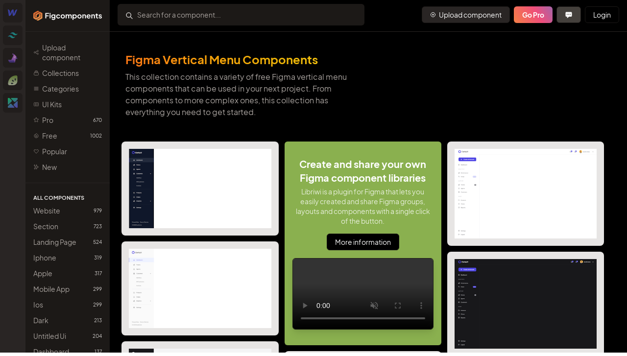

--- FILE ---
content_type: text/html; charset=utf-8
request_url: https://www.figcomponents.com/components/vertical-menu
body_size: 18043
content:
<!doctype html>
<html data-n-head-ssr lang="en" data-n-head="%7B%22lang%22:%7B%22ssr%22:%22en%22%7D%7D">
  <head>
    <title>Figma Vertical Menu Components | Figcomponents</title><meta data-n-head="ssr" charset="utf-8"><meta data-n-head="ssr" name="viewport" content="width=device-width,initial-scale=1"><meta data-n-head="ssr" data-hid="description" name="description" content="This collection contains a variety of free Figma vertical menu components that can be used in your next project. From components to more complex ones, this collection has everything you need to get started."><meta data-n-head="ssr" data-hid="twitter:title" name="twitter:title" content="Figma Vertical Menu Components"><meta data-n-head="ssr" data-hid="twitter:creator" name="twitter:creator" content="@landingfolio"><meta data-n-head="ssr" data-hid="twitter:description" name="twitter:description" content="This collection contains a variety of free Figma vertical menu components that can be used in your next project. From components to more complex ones, this collection has everything you need to get started."><meta data-n-head="ssr" data-hid="twitter:card" name="twitter:card" content="summary_large_image"><meta data-n-head="ssr" data-hid="twitter:image" name="twitter:image" content="/_nuxt/img/og-main-figma.a716b7e.png"><meta data-n-head="ssr" data-hid="twitter:image:alt" name="twitter:image:alt" content="Figma Vertical Menu Components"><meta data-n-head="ssr" data-hid="og:title" property="og:title" content="Figma Vertical Menu Components"><meta data-n-head="ssr" data-hid="og:description" property="og:description" content="This collection contains a variety of free Figma vertical menu components that can be used in your next project. From components to more complex ones, this collection has everything you need to get started."><meta data-n-head="ssr" data-hid="og:image" property="og:image" content="/_nuxt/img/og-main-figma.a716b7e.png"><meta data-n-head="ssr" data-hid="og:image:secure_url" property="og:image:secure_url" content="/_nuxt/img/og-main-figma.a716b7e.png"><meta data-n-head="ssr" data-hid="og:image:alt" property="og:image:alt" content="Figma Vertical Menu Components"><link data-n-head="ssr" rel="icon" type="image/x-icon" href="/favicon-figma.ico"><link rel="preload" href="/_nuxt/cd321c5.js" as="script"><link rel="preload" href="/_nuxt/6f0831e.js" as="script"><link rel="preload" href="/_nuxt/e8f080a.js" as="script"><link rel="preload" href="/_nuxt/48a5a0e.js" as="script"><link rel="preload" href="/_nuxt/9522f32.js" as="script"><link rel="preload" href="/_nuxt/17b7b06.js" as="script"><link rel="preload" href="/_nuxt/a773486.js" as="script"><style data-vue-ssr-id="54b08540:0 0d8b0c4d:0 06e030da:0 23a8912a:0 116b92c6:0 50c2d1b2:0 18918a63:0 9524295a:0 420a40ec:0">/*! tailwindcss v2.2.19 | MIT License | https://tailwindcss.com*//*! modern-normalize v1.1.0 | MIT License | https://github.com/sindresorhus/modern-normalize */*,::after,::before{box-sizing:border-box}html{-moz-tab-size:4;-o-tab-size:4;tab-size:4}html{line-height:1.15;-webkit-text-size-adjust:100%}body{margin:0}body{font-family:system-ui,-apple-system,'Segoe UI',Roboto,Helvetica,Arial,sans-serif,'Apple Color Emoji','Segoe UI Emoji'}hr{height:0;color:inherit}abbr[title]{-webkit-text-decoration:underline dotted;text-decoration:underline dotted}b,strong{font-weight:bolder}code,kbd,pre,samp{font-family:ui-monospace,SFMono-Regular,Consolas,'Liberation Mono',Menlo,monospace;font-size:1em}small{font-size:80%}sub,sup{font-size:75%;line-height:0;position:relative;vertical-align:baseline}sub{bottom:-.25em}sup{top:-.5em}table{text-indent:0;border-color:inherit}button,input,optgroup,select,textarea{font-family:inherit;font-size:100%;line-height:1.15;margin:0}button,select{text-transform:none}[type=button],[type=reset],[type=submit],button{-webkit-appearance:button}::-moz-focus-inner{border-style:none;padding:0}:-moz-focusring{outline:1px dotted ButtonText}:-moz-ui-invalid{box-shadow:none}legend{padding:0}progress{vertical-align:baseline}::-webkit-inner-spin-button,::-webkit-outer-spin-button{height:auto}[type=search]{-webkit-appearance:textfield;outline-offset:-2px}::-webkit-search-decoration{-webkit-appearance:none}::-webkit-file-upload-button{-webkit-appearance:button;font:inherit}summary{display:list-item}blockquote,dd,dl,figure,h1,h2,h3,h4,h5,h6,hr,p,pre{margin:0}button{background-color:transparent;background-image:none}fieldset{margin:0;padding:0}ol,ul{list-style:none;margin:0;padding:0}html{font-family:Plus Jakarta Sans,ui-sans-serif,system-ui,-apple-system,BlinkMacSystemFont,"Segoe UI",Roboto,"Helvetica Neue",Arial,"Noto Sans",sans-serif,"Apple Color Emoji","Segoe UI Emoji","Segoe UI Symbol","Noto Color Emoji";line-height:1.5}body{font-family:inherit;line-height:inherit}*,::after,::before{box-sizing:border-box;border-width:0;border-style:solid;border-color:currentColor}hr{border-top-width:1px}img{border-style:solid}textarea{resize:vertical}input::-moz-placeholder,textarea::-moz-placeholder{opacity:1;color:#a8a29e}input::placeholder,textarea::placeholder{opacity:1;color:#a8a29e}[role=button],button{cursor:pointer}:-moz-focusring{outline:auto}table{border-collapse:collapse}h1,h2,h3,h4,h5,h6{font-size:inherit;font-weight:inherit}a{color:inherit;text-decoration:inherit}button,input,optgroup,select,textarea{padding:0;line-height:inherit;color:inherit}code,kbd,pre,samp{font-family:ui-monospace,SFMono-Regular,Menlo,Monaco,Consolas,"Liberation Mono","Courier New",monospace}audio,canvas,embed,iframe,img,object,svg,video{display:block;vertical-align:middle}img,video{max-width:100%;height:auto}[hidden]{display:none}*,::after,::before{--tw-translate-x:0;--tw-translate-y:0;--tw-rotate:0;--tw-skew-x:0;--tw-skew-y:0;--tw-scale-x:1;--tw-scale-y:1;--tw-transform:translateX(var(--tw-translate-x)) translateY(var(--tw-translate-y)) rotate(var(--tw-rotate)) skewX(var(--tw-skew-x)) skewY(var(--tw-skew-y)) scaleX(var(--tw-scale-x)) scaleY(var(--tw-scale-y));--tw-border-opacity:1;border-color:rgba(231,229,228,var(--tw-border-opacity));--tw-ring-offset-shadow:0 0 #0000;--tw-ring-shadow:0 0 #0000;--tw-shadow:0 0 #0000;--tw-ring-inset:var(--tw-empty, );/*!*//*!*/--tw-ring-offset-width:0px;--tw-ring-offset-color:#fff;--tw-ring-color:rgba(59, 130, 246, 0.5);--tw-ring-offset-shadow:0 0 #0000;--tw-ring-shadow:0 0 #0000;--tw-shadow:0 0 #0000;--tw-blur:var(--tw-empty, );/*!*//*!*/--tw-brightness:var(--tw-empty, );/*!*//*!*/--tw-contrast:var(--tw-empty, );/*!*//*!*/--tw-grayscale:var(--tw-empty, );/*!*//*!*/--tw-hue-rotate:var(--tw-empty, );/*!*//*!*/--tw-invert:var(--tw-empty, );/*!*//*!*/--tw-saturate:var(--tw-empty, );/*!*//*!*/--tw-sepia:var(--tw-empty, );/*!*//*!*/--tw-drop-shadow:var(--tw-empty, );/*!*//*!*/--tw-filter:var(--tw-blur) var(--tw-brightness) var(--tw-contrast) var(--tw-grayscale) var(--tw-hue-rotate) var(--tw-invert) var(--tw-saturate) var(--tw-sepia) var(--tw-drop-shadow)}.container{width:100%;margin-right:auto;margin-left:auto;padding-right:1rem;padding-left:1rem}@media (min-width:640px){.container{max-width:640px;padding-right:1.5rem;padding-left:1.5rem}}@media (min-width:768px){.container{max-width:768px}}@media (min-width:1024px){.container{max-width:1024px;padding-right:2rem;padding-left:2rem}}@media (min-width:1280px){.container{max-width:1280px}}@media (min-width:1536px){.container{max-width:1536px;padding-right:5rem;padding-left:5rem}}@media (min-width:1800px){.container{max-width:1800px}}.sr-only{position:absolute;width:1px;height:1px;padding:0;margin:-1px;overflow:hidden;clip:rect(0,0,0,0);white-space:nowrap;border-width:0}.pointer-events-none{pointer-events:none}.static{position:static}.fixed{position:fixed}.absolute{position:absolute}.relative{position:relative}.inset-0{top:0;right:0;bottom:0;left:0}.inset-4{top:1rem;right:1rem;bottom:1rem;left:1rem}.inset-y-0{top:0;bottom:0}.top-0{top:0}.left-10{left:2.5rem}.left-0{left:0}.right-0{right:0}.top-\[32px\]{top:32px}.top-1{top:.25rem}.right-1{right:.25rem}.bottom-2{bottom:.5rem}.right-2{right:.5rem}.left-\[-150px\]{left:-150px}.top-\[15px\]{top:15px}.bottom-4{bottom:1rem}.left-4{left:1rem}.right-1\.5{right:.375rem}.top-1\.5{top:.375rem}.bottom-0{bottom:0}.top-4{top:1rem}.left-1\/2{left:50%}.right-4{right:1rem}.z-10{z-index:10}.z-0{z-index:0}.z-30{z-index:30}.z-40{z-index:40}.z-50{z-index:50}.z-\[999\]{z-index:999}.col-span-2{grid-column:span 2/span 2}.col-span-3{grid-column:span 3/span 3}.col-span-1{grid-column:span 1/span 1}.col-span-4{grid-column:span 4/span 4}.col-span-5{grid-column:span 5/span 5}.-m-2{margin:-.5rem}.m-0{margin:0}.-m-1{margin:-.25rem}.mx-auto{margin-left:auto;margin-right:auto}.mx-2{margin-left:.5rem;margin-right:.5rem}.-my-7{margin-top:-1.75rem;margin-bottom:-1.75rem}.my-2{margin-top:.5rem;margin-bottom:.5rem}.my-4{margin-top:1rem;margin-bottom:1rem}.my-8{margin-top:2rem;margin-bottom:2rem}.-my-2{margin-top:-.5rem;margin-bottom:-.5rem}.my-32{margin-top:8rem;margin-bottom:8rem}.mt-32{margin-top:8rem}.-mt-12{margin-top:-3rem}.mt-12{margin-top:3rem}.mt-8{margin-top:2rem}.ml-4{margin-left:1rem}.mr-1\.5{margin-right:.375rem}.mr-1{margin-right:.25rem}.mt-2\.5{margin-top:.625rem}.mt-2{margin-top:.5rem}.mt-4{margin-top:1rem}.mr-2{margin-right:.5rem}.mt-1{margin-top:.25rem}.mb-1{margin-bottom:.25rem}.ml-1\.5{margin-left:.375rem}.ml-1{margin-left:.25rem}.mb-2{margin-bottom:.5rem}.ml-5{margin-left:1.25rem}.mt-1\.5{margin-top:.375rem}.mt-7{margin-top:1.75rem}.mt-6{margin-top:1.5rem}.mt-10{margin-top:2.5rem}.ml-3{margin-left:.75rem}.mb-4{margin-bottom:1rem}.-mr-1{margin-right:-.25rem}.ml-2{margin-left:.5rem}.mt-3{margin-top:.75rem}.mt-5{margin-top:1.25rem}.ml-0\.5{margin-left:.125rem}.ml-0{margin-left:0}.-mt-4{margin-top:-1rem}.mr-8{margin-right:2rem}.mt-0\.5{margin-top:.125rem}.mt-0{margin-top:0}.mb-6{margin-bottom:1.5rem}.mb-8{margin-bottom:2rem}.mr-2\.5{margin-right:.625rem}.-mb-4{margin-bottom:-1rem}.mt-14{margin-top:3.5rem}.mt-px{margin-top:1px}.block{display:block}.inline-block{display:inline-block}.inline{display:inline}.flex{display:flex}.inline-flex{display:inline-flex}.table{display:table}.flow-root{display:flow-root}.grid{display:grid}.contents{display:contents}.hidden{display:none}.h-\[65px\]{height:65px}.h-3{height:.75rem}.h-4{height:1rem}.h-10{height:2.5rem}.h-5{height:1.25rem}.h-screen{height:100vh}.h-full{height:100%}.h-6{height:1.5rem}.h-24{height:6rem}.h-12{height:3rem}.h-9{height:2.25rem}.h-2{height:.5rem}.h-7{height:1.75rem}.h-8{height:2rem}.h-16{height:4rem}.h-48{height:12rem}.h-\[150px\]{height:150px}.h-20{height:5rem}.h-14{height:3.5rem}.max-h-screen{max-height:100vh}.max-h-\[200px\]{max-height:200px}.max-h-\[150px\]{max-height:150px}.min-h-\[100px\]{min-height:100px}.min-h-\[300px\]{min-height:300px}.min-h-3\/4{min-height:75vh}.min-h-screen{min-height:100vh}.min-h-full{min-height:100%}.w-full{width:100%}.w-3{width:.75rem}.w-4{width:1rem}.w-10{width:2.5rem}.w-5{width:1.25rem}.w-\[150px\]{width:150px}.w-\[133px\]{width:133px}.w-\[158px\]{width:158px}.w-\[170px\]{width:170px}.w-\[200px\]{width:200px}.w-6{width:1.5rem}.w-24{width:6rem}.w-20{width:5rem}.w-16{width:4rem}.w-9{width:2.25rem}.w-128{width:32rem}.w-56{width:14rem}.w-48{width:12rem}.w-32{width:8rem}.w-12{width:3rem}.w-2{width:.5rem}.w-\[500px\]{width:500px}.w-screen{width:100vw}.w-8{width:2rem}.w-\[120px\]{width:120px}.w-\[140px\]{width:140px}.w-\[80px\]{width:80px}.w-\[300px\]{width:300px}.w-\[52px\]{width:52px}.w-\[160px\]{width:160px}.w-\[180px\]{width:180px}.w-auto{width:auto}.w-14{width:3.5rem}.min-w-full{min-width:100%}.min-w-\[26px\]{min-width:26px}.min-w-\[400px\]{min-width:400px}.max-w-4xl{max-width:56rem}.max-w-\[220px\]{max-width:220px}.max-w-sm{max-width:24rem}.max-w-full{max-width:100%}.max-w-7xl{max-width:80rem}.max-w-\[400px\]{max-width:400px}.max-w-lg{max-width:32rem}.max-w-xl{max-width:36rem}.max-w-\[500px\]{max-width:500px}.max-w-2xl{max-width:42rem}.max-w-md{max-width:28rem}.max-w-xs{max-width:20rem}.max-w-3xl{max-width:48rem}.flex-1{flex:1 1 0%}.flex-shrink-0{flex-shrink:0}.flex-shrink{flex-shrink:1}.flex-grow-0{flex-grow:0}.border-collapse{border-collapse:collapse}.origin-top-right{transform-origin:top right}.translate-x-full{--tw-translate-x:100%;transform:var(--tw-transform)}.translate-x-0{--tw-translate-x:0px;transform:var(--tw-transform)}.-translate-x-1\/2{--tw-translate-x:-50%;transform:var(--tw-transform)}.rotate-45{--tw-rotate:45deg;transform:var(--tw-transform)}.rotate-90{--tw-rotate:90deg;transform:var(--tw-transform)}.-rotate-90{--tw-rotate:-90deg;transform:var(--tw-transform)}.scale-95{--tw-scale-x:.95;--tw-scale-y:.95;transform:var(--tw-transform)}.scale-100{--tw-scale-x:1;--tw-scale-y:1;transform:var(--tw-transform)}.scale-150{--tw-scale-x:1.5;--tw-scale-y:1.5;transform:var(--tw-transform)}.transform{transform:var(--tw-transform)}@-webkit-keyframes bounce{0%,100%{transform:translateY(-25%);-webkit-animation-timing-function:cubic-bezier(.8,0,1,1);animation-timing-function:cubic-bezier(.8,0,1,1)}50%{transform:none;-webkit-animation-timing-function:cubic-bezier(0,0,.2,1);animation-timing-function:cubic-bezier(0,0,.2,1)}}@keyframes bounce{0%,100%{transform:translateY(-25%);-webkit-animation-timing-function:cubic-bezier(.8,0,1,1);animation-timing-function:cubic-bezier(.8,0,1,1)}50%{transform:none;-webkit-animation-timing-function:cubic-bezier(0,0,.2,1);animation-timing-function:cubic-bezier(0,0,.2,1)}}.animate-bounce{-webkit-animation:bounce 1s infinite;animation:bounce 1s infinite}@-webkit-keyframes spin{to{transform:rotate(360deg)}}@keyframes spin{to{transform:rotate(360deg)}}.animate-spin{-webkit-animation:spin 1s linear infinite;animation:spin 1s linear infinite}@-webkit-keyframes pulse{50%{opacity:.5}}@keyframes pulse{50%{opacity:.5}}.animate-pulse{-webkit-animation:pulse 2s cubic-bezier(.4,0,.6,1) infinite;animation:pulse 2s cubic-bezier(.4,0,.6,1) infinite}.cursor-pointer{cursor:pointer}.list-decimal{list-style-type:decimal}.list-disc{list-style-type:disc}.appearance-none{-webkit-appearance:none;-moz-appearance:none;appearance:none}.grid-cols-1{grid-template-columns:repeat(1,minmax(0,1fr))}.grid-cols-2{grid-template-columns:repeat(2,minmax(0,1fr))}.grid-cols-3{grid-template-columns:repeat(3,minmax(0,1fr))}.grid-cols-13{grid-template-columns:repeat(13,minmax(0,1fr))}.grid-cols-4{grid-template-columns:repeat(4,minmax(0,1fr))}.grid-cols-6{grid-template-columns:repeat(6,minmax(0,1fr))}.grid-rows-3{grid-template-rows:repeat(3,minmax(0,1fr))}.flex-row{flex-direction:row}.flex-col{flex-direction:column}.flex-wrap{flex-wrap:wrap}.place-items-center{place-items:center}.content-center{align-content:center}.content-start{align-content:flex-start}.items-start{align-items:flex-start}.items-end{align-items:flex-end}.items-center{align-items:center}.justify-start{justify-content:flex-start}.justify-end{justify-content:flex-end}.justify-center{justify-content:center}.justify-between{justify-content:space-between}.gap-4{gap:1rem}.gap-3{gap:.75rem}.gap-2{gap:.5rem}.gap-8{gap:2rem}.gap-10{gap:2.5rem}.gap-6{gap:1.5rem}.gap-y-12{row-gap:3rem}.gap-y-5{row-gap:1.25rem}.gap-x-1\.5{-moz-column-gap:.375rem;column-gap:.375rem}.gap-x-1{-moz-column-gap:.25rem;column-gap:.25rem}.space-y-2>:not([hidden])~:not([hidden]){--tw-space-y-reverse:0;margin-top:calc(.5rem * calc(1 - var(--tw-space-y-reverse)));margin-bottom:calc(.5rem * var(--tw-space-y-reverse))}.space-x-4>:not([hidden])~:not([hidden]){--tw-space-x-reverse:0;margin-right:calc(1rem * var(--tw-space-x-reverse));margin-left:calc(1rem * calc(1 - var(--tw-space-x-reverse)))}.space-x-2>:not([hidden])~:not([hidden]){--tw-space-x-reverse:0;margin-right:calc(.5rem * var(--tw-space-x-reverse));margin-left:calc(.5rem * calc(1 - var(--tw-space-x-reverse)))}.space-y-1\.5>:not([hidden])~:not([hidden]){--tw-space-y-reverse:0;margin-top:calc(.375rem * calc(1 - var(--tw-space-y-reverse)));margin-bottom:calc(.375rem * var(--tw-space-y-reverse))}.space-y-1>:not([hidden])~:not([hidden]){--tw-space-y-reverse:0;margin-top:calc(.25rem * calc(1 - var(--tw-space-y-reverse)));margin-bottom:calc(.25rem * var(--tw-space-y-reverse))}.space-y-6>:not([hidden])~:not([hidden]){--tw-space-y-reverse:0;margin-top:calc(1.5rem * calc(1 - var(--tw-space-y-reverse)));margin-bottom:calc(1.5rem * var(--tw-space-y-reverse))}.space-y-5>:not([hidden])~:not([hidden]){--tw-space-y-reverse:0;margin-top:calc(1.25rem * calc(1 - var(--tw-space-y-reverse)));margin-bottom:calc(1.25rem * var(--tw-space-y-reverse))}.space-y-3>:not([hidden])~:not([hidden]){--tw-space-y-reverse:0;margin-top:calc(.75rem * calc(1 - var(--tw-space-y-reverse)));margin-bottom:calc(.75rem * var(--tw-space-y-reverse))}.space-y-4>:not([hidden])~:not([hidden]){--tw-space-y-reverse:0;margin-top:calc(1rem * calc(1 - var(--tw-space-y-reverse)));margin-bottom:calc(1rem * var(--tw-space-y-reverse))}.space-x-1>:not([hidden])~:not([hidden]){--tw-space-x-reverse:0;margin-right:calc(.25rem * var(--tw-space-x-reverse));margin-left:calc(.25rem * calc(1 - var(--tw-space-x-reverse)))}.space-x-1\.5>:not([hidden])~:not([hidden]){--tw-space-x-reverse:0;margin-right:calc(.375rem * var(--tw-space-x-reverse));margin-left:calc(.375rem * calc(1 - var(--tw-space-x-reverse)))}.space-x-8>:not([hidden])~:not([hidden]){--tw-space-x-reverse:0;margin-right:calc(2rem * var(--tw-space-x-reverse));margin-left:calc(2rem * calc(1 - var(--tw-space-x-reverse)))}.space-y-0\.5>:not([hidden])~:not([hidden]){--tw-space-y-reverse:0;margin-top:calc(.125rem * calc(1 - var(--tw-space-y-reverse)));margin-bottom:calc(.125rem * var(--tw-space-y-reverse))}.space-y-0>:not([hidden])~:not([hidden]){--tw-space-y-reverse:0;margin-top:calc(0px * calc(1 - var(--tw-space-y-reverse)));margin-bottom:calc(0px * var(--tw-space-y-reverse))}.space-x-3>:not([hidden])~:not([hidden]){--tw-space-x-reverse:0;margin-right:calc(.75rem * var(--tw-space-x-reverse));margin-left:calc(.75rem * calc(1 - var(--tw-space-x-reverse)))}.space-y-8>:not([hidden])~:not([hidden]){--tw-space-y-reverse:0;margin-top:calc(2rem * calc(1 - var(--tw-space-y-reverse)));margin-bottom:calc(2rem * var(--tw-space-y-reverse))}.divide-y>:not([hidden])~:not([hidden]){--tw-divide-y-reverse:0;border-top-width:calc(1px * calc(1 - var(--tw-divide-y-reverse)));border-bottom-width:calc(1px * var(--tw-divide-y-reverse))}.divide-x>:not([hidden])~:not([hidden]){--tw-divide-x-reverse:0;border-right-width:calc(1px * var(--tw-divide-x-reverse));border-left-width:calc(1px * calc(1 - var(--tw-divide-x-reverse)))}.divide-gray-200>:not([hidden])~:not([hidden]){--tw-divide-opacity:1;border-color:rgba(231,229,228,var(--tw-divide-opacity))}.overflow-hidden{overflow:hidden}.overflow-x-auto{overflow-x:auto}.overflow-y-auto{overflow-y:auto}.overflow-y-hidden{overflow-y:hidden}.overflow-y-scroll{overflow-y:scroll}.whitespace-nowrap{white-space:nowrap}.break-all{word-break:break-all}.rounded{border-radius:.25rem}.rounded-md{border-radius:.375rem}.rounded-lg{border-radius:.5rem}.rounded-xl{border-radius:.75rem}.rounded-full{border-radius:9999px}.rounded-t-md{border-top-left-radius:.375rem;border-top-right-radius:.375rem}.rounded-tr-lg{border-top-right-radius:.5rem}.rounded-bl-xl{border-bottom-left-radius:.75rem}.border{border-width:1px}.border-2{border-width:2px}.border-b{border-bottom-width:1px}.border-t{border-top-width:1px}.border-dashed{border-style:dashed}.border-gray-800{--tw-border-opacity:1;border-color:rgba(41,37,36,var(--tw-border-opacity))}.border-gray-700{--tw-border-opacity:1;border-color:rgba(68,64,60,var(--tw-border-opacity))}.border-gray-900{--tw-border-opacity:1;border-color:rgba(28,25,23,var(--tw-border-opacity))}.border-gray-200{--tw-border-opacity:1;border-color:rgba(231,229,228,var(--tw-border-opacity))}.border-transparent{border-color:transparent}.border-red-100{--tw-border-opacity:1;border-color:rgba(254,226,226,var(--tw-border-opacity))}.border-gray-300{--tw-border-opacity:1;border-color:rgba(214,211,209,var(--tw-border-opacity))}.border-brand-600{--tw-border-opacity:1;border-color:rgba(234,88,12,var(--tw-border-opacity))}.border-\[\#63520E\]{--tw-border-opacity:1;border-color:rgba(99,82,14,var(--tw-border-opacity))}.border-brand-500{--tw-border-opacity:1;border-color:rgba(249,115,22,var(--tw-border-opacity))}.border-red-500{--tw-border-opacity:1;border-color:rgba(239,68,68,var(--tw-border-opacity))}.border-white{--tw-border-opacity:1;border-color:rgba(255,255,255,var(--tw-border-opacity))}.border-blue-300{--tw-border-opacity:1;border-color:rgba(147,197,253,var(--tw-border-opacity))}.border-green-800{--tw-border-opacity:1;border-color:rgba(6,95,70,var(--tw-border-opacity))}.border-opacity-20{--tw-border-opacity:0.2}.border-opacity-50{--tw-border-opacity:0.5}.bg-black{--tw-bg-opacity:1;background-color:rgba(0,0,0,var(--tw-bg-opacity))}.bg-gray-800{--tw-bg-opacity:1;background-color:rgba(41,37,36,var(--tw-bg-opacity))}.bg-gray-700{--tw-bg-opacity:1;background-color:rgba(68,64,60,var(--tw-bg-opacity))}.bg-gray-900{--tw-bg-opacity:1;background-color:rgba(28,25,23,var(--tw-bg-opacity))}.bg-gray-50{--tw-bg-opacity:1;background-color:rgba(250,250,249,var(--tw-bg-opacity))}.bg-brand-500{--tw-bg-opacity:1;background-color:rgba(249,115,22,var(--tw-bg-opacity))}.bg-red-50{--tw-bg-opacity:1;background-color:rgba(254,242,242,var(--tw-bg-opacity))}.bg-white{--tw-bg-opacity:1;background-color:rgba(255,255,255,var(--tw-bg-opacity))}.bg-red-500{--tw-bg-opacity:1;background-color:rgba(239,68,68,var(--tw-bg-opacity))}.bg-gray-200{--tw-bg-opacity:1;background-color:rgba(231,229,228,var(--tw-bg-opacity))}.bg-transparent{background-color:transparent}.bg-brand-200{--tw-bg-opacity:1;background-color:rgba(254,215,170,var(--tw-bg-opacity))}.bg-blue-500{--tw-bg-opacity:1;background-color:rgba(59,130,246,var(--tw-bg-opacity))}.bg-gray-400{--tw-bg-opacity:1;background-color:rgba(168,162,158,var(--tw-bg-opacity))}.bg-\[\#8AB04F\]{--tw-bg-opacity:1;background-color:rgba(138,176,79,var(--tw-bg-opacity))}.bg-gray-100{--tw-bg-opacity:1;background-color:rgba(245,245,244,var(--tw-bg-opacity))}.bg-blue-100{--tw-bg-opacity:1;background-color:rgba(219,234,254,var(--tw-bg-opacity))}.bg-green-900{--tw-bg-opacity:1;background-color:rgba(6,78,59,var(--tw-bg-opacity))}.bg-gray-500{--tw-bg-opacity:1;background-color:rgba(120,113,108,var(--tw-bg-opacity))}.bg-red-100{--tw-bg-opacity:1;background-color:rgba(254,226,226,var(--tw-bg-opacity))}.bg-red-600{--tw-bg-opacity:1;background-color:rgba(220,38,38,var(--tw-bg-opacity))}.bg-gray-300{--tw-bg-opacity:1;background-color:rgba(214,211,209,var(--tw-bg-opacity))}.bg-gray-600{--tw-bg-opacity:1;background-color:rgba(87,83,78,var(--tw-bg-opacity))}.bg-opacity-0{--tw-bg-opacity:0}.bg-opacity-5{--tw-bg-opacity:0.05}.bg-opacity-25{--tw-bg-opacity:0.25}.bg-opacity-75{--tw-bg-opacity:0.75}.bg-opacity-10{--tw-bg-opacity:0.1}.bg-gradient-to-r{background-image:linear-gradient(to right,var(--tw-gradient-stops))}.bg-gradient-to-bl{background-image:linear-gradient(to bottom left,var(--tw-gradient-stops))}.bg-gradient-to-tr{background-image:linear-gradient(to top right,var(--tw-gradient-stops))}.from-brand-600{--tw-gradient-from:#ea580c;--tw-gradient-stops:var(--tw-gradient-from),var(--tw-gradient-to, rgba(234, 88, 12, 0))}.from-yellow-500{--tw-gradient-from:#f59e0b;--tw-gradient-stops:var(--tw-gradient-from),var(--tw-gradient-to, rgba(245, 158, 11, 0))}.from-yellow-100{--tw-gradient-from:#fef3c7;--tw-gradient-stops:var(--tw-gradient-from),var(--tw-gradient-to, rgba(254, 243, 199, 0))}.from-brand-500{--tw-gradient-from:#f97316;--tw-gradient-stops:var(--tw-gradient-from),var(--tw-gradient-to, rgba(249, 115, 22, 0))}.to-brand-400{--tw-gradient-to:#fb923c}.to-yellow-400{--tw-gradient-to:#fbbf24}.to-yellow-200{--tw-gradient-to:#fde68a}.to-purple-500{--tw-gradient-to:#8b5cf6}.bg-clip-text{-webkit-background-clip:text;background-clip:text}.fill-current{fill:currentColor}.object-cover{-o-object-fit:cover;object-fit:cover}.object-center{-o-object-position:center;object-position:center}.object-top{-o-object-position:top;object-position:top}.p-8{padding:2rem}.p-2{padding:.5rem}.p-1\.5{padding:.375rem}.p-1{padding:.25rem}.p-\[3px\]{padding:3px}.p-4{padding:1rem}.p-3{padding:.75rem}.p-0{padding:0}.p-6{padding:1.5rem}.px-4{padding-left:1rem;padding-right:1rem}.px-2{padding-left:.5rem;padding-right:.5rem}.py-1\.5{padding-top:.375rem;padding-bottom:.375rem}.py-1{padding-top:.25rem;padding-bottom:.25rem}.py-4{padding-top:1rem;padding-bottom:1rem}.px-6{padding-left:1.5rem;padding-right:1.5rem}.py-2{padding-top:.5rem;padding-bottom:.5rem}.px-2\.5{padding-left:.625rem;padding-right:.625rem}.py-3{padding-top:.75rem;padding-bottom:.75rem}.px-8{padding-left:2rem;padding-right:2rem}.px-10{padding-left:2.5rem;padding-right:2.5rem}.py-5{padding-top:1.25rem;padding-bottom:1.25rem}.px-3{padding-left:.75rem;padding-right:.75rem}.py-7{padding-top:1.75rem;padding-bottom:1.75rem}.px-1{padding-left:.25rem;padding-right:.25rem}.py-0\.5{padding-top:.125rem;padding-bottom:.125rem}.py-0{padding-top:0;padding-bottom:0}.px-3\.5{padding-left:.875rem;padding-right:.875rem}.py-8{padding-top:2rem;padding-bottom:2rem}.py-12{padding-top:3rem;padding-bottom:3rem}.py-2\.5{padding-top:.625rem;padding-bottom:.625rem}.py-6{padding-top:1.5rem;padding-bottom:1.5rem}.py-16{padding-top:4rem;padding-bottom:4rem}.pl-3{padding-left:.75rem}.pl-10{padding-left:2.5rem}.pr-4{padding-right:1rem}.pt-3{padding-top:.75rem}.pb-2{padding-bottom:.5rem}.pr-9{padding-right:2.25rem}.pb-3{padding-bottom:.75rem}.pr-3{padding-right:.75rem}.pr-1{padding-right:.25rem}.pt-4{padding-top:1rem}.pt-2{padding-top:.5rem}.pt-5{padding-top:1.25rem}.pb-6{padding-bottom:1.5rem}.pl-8{padding-left:2rem}.pb-20{padding-bottom:5rem}.pb-4{padding-bottom:1rem}.pb-12{padding-bottom:3rem}.pb-16{padding-bottom:4rem}.text-left{text-align:left}.text-center{text-align:center}.text-right{text-align:right}.align-middle{vertical-align:middle}.align-bottom{vertical-align:bottom}.text-xl{font-size:1.25rem;line-height:1.75rem}.text-xs{font-size:.75rem;line-height:1rem}.text-base{font-size:1rem;line-height:1.5rem}.text-sm{font-size:.875rem;line-height:1.25rem}.text-lg{font-size:1.125rem;line-height:1.75rem}.text-\[10px\]{font-size:10px}.text-2xs{font-size:.6rem}.text-2xl{font-size:1.5rem;line-height:2rem}.text-6xl{font-size:3.75rem;line-height:1}.text-\[11px\]{font-size:11px}.text-\[8px\]{font-size:8px}.text-3xl{font-size:1.875rem;line-height:2.25rem}.text-\[9px\]{font-size:9px}.text-4xl{font-size:2.25rem;line-height:2.5rem}.font-semibold{font-weight:600}.font-medium{font-weight:500}.font-bold{font-weight:700}.font-normal{font-weight:400}.font-light{font-weight:300}.uppercase{text-transform:uppercase}.capitalize{text-transform:capitalize}.italic{font-style:italic}.leading-5{line-height:1.25rem}.leading-4{line-height:1rem}.leading-6{line-height:1.5rem}.leading-7{line-height:1.75rem}.leading-tight{line-height:1.25}.leading-relaxed{line-height:1.625}.tracking-widest{letter-spacing:.1em}.tracking-tight{letter-spacing:-.025em}.text-white{--tw-text-opacity:1;color:rgba(255,255,255,var(--tw-text-opacity))}.text-gray-500{--tw-text-opacity:1;color:rgba(120,113,108,var(--tw-text-opacity))}.text-gray-300{--tw-text-opacity:1;color:rgba(214,211,209,var(--tw-text-opacity))}.text-gray-100{--tw-text-opacity:1;color:rgba(245,245,244,var(--tw-text-opacity))}.text-gray-400{--tw-text-opacity:1;color:rgba(168,162,158,var(--tw-text-opacity))}.text-black{--tw-text-opacity:1;color:rgba(0,0,0,var(--tw-text-opacity))}.text-blue-600{--tw-text-opacity:1;color:rgba(37,99,235,var(--tw-text-opacity))}.text-gray-900{--tw-text-opacity:1;color:rgba(28,25,23,var(--tw-text-opacity))}.text-green-500{--tw-text-opacity:1;color:rgba(16,185,129,var(--tw-text-opacity))}.text-red-500{--tw-text-opacity:1;color:rgba(239,68,68,var(--tw-text-opacity))}.text-gray-600{--tw-text-opacity:1;color:rgba(87,83,78,var(--tw-text-opacity))}.text-gray-700{--tw-text-opacity:1;color:rgba(68,64,60,var(--tw-text-opacity))}.text-brand-700{--tw-text-opacity:1;color:rgba(194,65,12,var(--tw-text-opacity))}.text-red-600{--tw-text-opacity:1;color:rgba(220,38,38,var(--tw-text-opacity))}.text-gray-800{--tw-text-opacity:1;color:rgba(41,37,36,var(--tw-text-opacity))}.text-gray-50{--tw-text-opacity:1;color:rgba(250,250,249,var(--tw-text-opacity))}.text-yellow-500{--tw-text-opacity:1;color:rgba(245,158,11,var(--tw-text-opacity))}.text-gray-200{--tw-text-opacity:1;color:rgba(231,229,228,var(--tw-text-opacity))}.text-white\/80{color:rgba(255,255,255,.8)}.text-brand-600{--tw-text-opacity:1;color:rgba(234,88,12,var(--tw-text-opacity))}.text-blue-500{--tw-text-opacity:1;color:rgba(59,130,246,var(--tw-text-opacity))}.text-green-200{--tw-text-opacity:1;color:rgba(167,243,208,var(--tw-text-opacity))}.text-transparent{color:transparent}.text-opacity-30{--tw-text-opacity:0.3}.text-opacity-70{--tw-text-opacity:0.7}.text-opacity-50{--tw-text-opacity:0.5}.underline{text-decoration:underline}.placeholder-gray-500::-moz-placeholder{--tw-placeholder-opacity:1;color:rgba(120,113,108,var(--tw-placeholder-opacity))}.placeholder-gray-500::placeholder{--tw-placeholder-opacity:1;color:rgba(120,113,108,var(--tw-placeholder-opacity))}.placeholder-gray-400::-moz-placeholder{--tw-placeholder-opacity:1;color:rgba(168,162,158,var(--tw-placeholder-opacity))}.placeholder-gray-400::placeholder{--tw-placeholder-opacity:1;color:rgba(168,162,158,var(--tw-placeholder-opacity))}.caret-blue-600{caret-color:#2563eb}.opacity-75{opacity:.75}.opacity-60{opacity:.6}.opacity-0{opacity:0}.opacity-100{opacity:1}.opacity-25{opacity:.25}.opacity-30{opacity:.3}.opacity-10{opacity:.1}.shadow-sm{--tw-shadow:0 1px 2px 0 rgba(0, 0, 0, 0.05);box-shadow:var(--tw-ring-offset-shadow,0 0 #0000),var(--tw-ring-shadow,0 0 #0000),var(--tw-shadow)}.shadow{--tw-shadow:0 1px 3px 0 rgba(0, 0, 0, 0.1),0 1px 2px 0 rgba(0, 0, 0, 0.06);box-shadow:var(--tw-ring-offset-shadow,0 0 #0000),var(--tw-ring-shadow,0 0 #0000),var(--tw-shadow)}.shadow-lg{--tw-shadow:0 10px 15px -3px rgba(0, 0, 0, 0.1),0 4px 6px -2px rgba(0, 0, 0, 0.05);box-shadow:var(--tw-ring-offset-shadow,0 0 #0000),var(--tw-ring-shadow,0 0 #0000),var(--tw-shadow)}.shadow-xl{--tw-shadow:0 20px 25px -5px rgba(0, 0, 0, 0.1),0 10px 10px -5px rgba(0, 0, 0, 0.04);box-shadow:var(--tw-ring-offset-shadow,0 0 #0000),var(--tw-ring-shadow,0 0 #0000),var(--tw-shadow)}.shadow-2xl{--tw-shadow:0 25px 50px -12px rgba(0, 0, 0, 0.25);box-shadow:var(--tw-ring-offset-shadow,0 0 #0000),var(--tw-ring-shadow,0 0 #0000),var(--tw-shadow)}.ring-1{--tw-ring-offset-shadow:var(--tw-ring-inset) 0 0 0 var(--tw-ring-offset-width) var(--tw-ring-offset-color);--tw-ring-shadow:var(--tw-ring-inset) 0 0 0 calc(1px + var(--tw-ring-offset-width)) var(--tw-ring-color);box-shadow:var(--tw-ring-offset-shadow),var(--tw-ring-shadow),var(--tw-shadow,0 0 #0000)}.ring-black{--tw-ring-opacity:1;--tw-ring-color:rgba(0, 0, 0, var(--tw-ring-opacity))}.ring-opacity-5{--tw-ring-opacity:0.05}.blur-3xl{--tw-blur:blur(64px);filter:var(--tw-filter)}.blur{--tw-blur:blur(8px);filter:var(--tw-filter)}.filter{filter:var(--tw-filter)}.transition-all{transition-property:all;transition-timing-function:cubic-bezier(.4,0,.2,1);transition-duration:150ms}.transition{transition-property:background-color,border-color,color,fill,stroke,opacity,box-shadow,transform,filter,-webkit-backdrop-filter;transition-property:background-color,border-color,color,fill,stroke,opacity,box-shadow,transform,filter,backdrop-filter;transition-property:background-color,border-color,color,fill,stroke,opacity,box-shadow,transform,filter,backdrop-filter,-webkit-backdrop-filter;transition-timing-function:cubic-bezier(.4,0,.2,1);transition-duration:150ms}.transition-transform{transition-property:transform;transition-timing-function:cubic-bezier(.4,0,.2,1);transition-duration:150ms}.transition-opacity{transition-property:opacity;transition-timing-function:cubic-bezier(.4,0,.2,1);transition-duration:150ms}.duration-200{transition-duration:.2s}.duration-500{transition-duration:.5s}.duration-100{transition-duration:.1s}.duration-75{transition-duration:75ms}.duration-150{transition-duration:150ms}.ease-out{transition-timing-function:cubic-bezier(0,0,.2,1)}.ease-in{transition-timing-function:cubic-bezier(.4,0,1,1)}.ease-in-out{transition-timing-function:cubic-bezier(.4,0,.2,1)}.focus-within\:text-gray-600:focus-within{--tw-text-opacity:1;color:rgba(87,83,78,var(--tw-text-opacity))}.hover\:translate-x-1:hover{--tw-translate-x:0.25rem;transform:var(--tw-transform)}.hover\:scale-105:hover{--tw-scale-x:1.05;--tw-scale-y:1.05;transform:var(--tw-transform)}.hover\:scale-125:hover{--tw-scale-x:1.25;--tw-scale-y:1.25;transform:var(--tw-transform)}.hover\:rounded-md:hover{border-radius:.375rem}.hover\:border:hover{border-width:1px}.hover\:border-brand-500:hover{--tw-border-opacity:1;border-color:rgba(249,115,22,var(--tw-border-opacity))}.hover\:border-black:hover{--tw-border-opacity:1;border-color:rgba(0,0,0,var(--tw-border-opacity))}.hover\:border-white:hover{--tw-border-opacity:1;border-color:rgba(255,255,255,var(--tw-border-opacity))}.hover\:bg-gray-700:hover{--tw-bg-opacity:1;background-color:rgba(68,64,60,var(--tw-bg-opacity))}.hover\:bg-gray-50:hover{--tw-bg-opacity:1;background-color:rgba(250,250,249,var(--tw-bg-opacity))}.hover\:bg-gray-900:hover{--tw-bg-opacity:1;background-color:rgba(28,25,23,var(--tw-bg-opacity))}.hover\:bg-red-600:hover{--tw-bg-opacity:1;background-color:rgba(220,38,38,var(--tw-bg-opacity))}.hover\:bg-gray-300:hover{--tw-bg-opacity:1;background-color:rgba(214,211,209,var(--tw-bg-opacity))}.hover\:bg-white\/10:hover{background-color:rgba(255,255,255,.1)}.hover\:bg-brand-300:hover{--tw-bg-opacity:1;background-color:rgba(253,186,116,var(--tw-bg-opacity))}.hover\:bg-gray-100:hover{--tw-bg-opacity:1;background-color:rgba(245,245,244,var(--tw-bg-opacity))}.hover\:bg-gray-200:hover{--tw-bg-opacity:1;background-color:rgba(231,229,228,var(--tw-bg-opacity))}.hover\:bg-gray-800:hover{--tw-bg-opacity:1;background-color:rgba(41,37,36,var(--tw-bg-opacity))}.hover\:bg-red-500:hover{--tw-bg-opacity:1;background-color:rgba(239,68,68,var(--tw-bg-opacity))}.hover\:bg-gradient-to-l:hover{background-image:linear-gradient(to left,var(--tw-gradient-stops))}.hover\:bg-gradient-to-tr:hover{background-image:linear-gradient(to top right,var(--tw-gradient-stops))}.hover\:font-medium:hover{font-weight:500}.hover\:text-blue-700:hover{--tw-text-opacity:1;color:rgba(29,78,216,var(--tw-text-opacity))}.hover\:text-gray-800:hover{--tw-text-opacity:1;color:rgba(41,37,36,var(--tw-text-opacity))}.hover\:text-gray-100:hover{--tw-text-opacity:1;color:rgba(245,245,244,var(--tw-text-opacity))}.hover\:text-red-500:hover{--tw-text-opacity:1;color:rgba(239,68,68,var(--tw-text-opacity))}.hover\:text-gray-900:hover{--tw-text-opacity:1;color:rgba(28,25,23,var(--tw-text-opacity))}.hover\:text-black:hover{--tw-text-opacity:1;color:rgba(0,0,0,var(--tw-text-opacity))}.hover\:text-brand-500:hover{--tw-text-opacity:1;color:rgba(249,115,22,var(--tw-text-opacity))}.hover\:text-gray-500:hover{--tw-text-opacity:1;color:rgba(120,113,108,var(--tw-text-opacity))}.hover\:text-gray-700:hover{--tw-text-opacity:1;color:rgba(68,64,60,var(--tw-text-opacity))}.hover\:underline:hover{text-decoration:underline}.hover\:opacity-100:hover{opacity:1}.hover\:opacity-80:hover{opacity:.8}.focus\:border:focus{border-width:1px}.focus\:border-blue-600:focus{--tw-border-opacity:1;border-color:rgba(37,99,235,var(--tw-border-opacity))}.focus\:border-gray-900:focus{--tw-border-opacity:1;border-color:rgba(28,25,23,var(--tw-border-opacity))}.focus\:border-red-500:focus{--tw-border-opacity:1;border-color:rgba(239,68,68,var(--tw-border-opacity))}.focus\:border-red-700:focus{--tw-border-opacity:1;border-color:rgba(185,28,28,var(--tw-border-opacity))}.focus\:border-blue-300:focus{--tw-border-opacity:1;border-color:rgba(147,197,253,var(--tw-border-opacity))}.focus\:border-brand-500:focus{--tw-border-opacity:1;border-color:rgba(249,115,22,var(--tw-border-opacity))}.focus\:bg-white:focus{--tw-bg-opacity:1;background-color:rgba(255,255,255,var(--tw-bg-opacity))}.focus\:text-blue-700:focus{--tw-text-opacity:1;color:rgba(29,78,216,var(--tw-text-opacity))}.focus\:text-gray-900:focus{--tw-text-opacity:1;color:rgba(28,25,23,var(--tw-text-opacity))}.focus\:underline:focus{text-decoration:underline}.focus\:opacity-80:focus{opacity:.8}.focus\:outline-none:focus{outline:2px solid transparent;outline-offset:2px}.focus\:ring-2:focus{--tw-ring-offset-shadow:var(--tw-ring-inset) 0 0 0 var(--tw-ring-offset-width) var(--tw-ring-offset-color);--tw-ring-shadow:var(--tw-ring-inset) 0 0 0 calc(2px + var(--tw-ring-offset-width)) var(--tw-ring-color);box-shadow:var(--tw-ring-offset-shadow),var(--tw-ring-shadow),var(--tw-shadow,0 0 #0000)}.focus\:ring-1:focus{--tw-ring-offset-shadow:var(--tw-ring-inset) 0 0 0 var(--tw-ring-offset-width) var(--tw-ring-offset-color);--tw-ring-shadow:var(--tw-ring-inset) 0 0 0 calc(1px + var(--tw-ring-offset-width)) var(--tw-ring-color);box-shadow:var(--tw-ring-offset-shadow),var(--tw-ring-shadow),var(--tw-shadow,0 0 #0000)}.focus\:ring:focus{--tw-ring-offset-shadow:var(--tw-ring-inset) 0 0 0 var(--tw-ring-offset-width) var(--tw-ring-offset-color);--tw-ring-shadow:var(--tw-ring-inset) 0 0 0 calc(3px + var(--tw-ring-offset-width)) var(--tw-ring-color);box-shadow:var(--tw-ring-offset-shadow),var(--tw-ring-shadow),var(--tw-shadow,0 0 #0000)}.focus\:ring-gray-900:focus{--tw-ring-opacity:1;--tw-ring-color:rgba(28, 25, 23, var(--tw-ring-opacity))}.focus\:ring-brand-200:focus{--tw-ring-opacity:1;--tw-ring-color:rgba(254, 215, 170, var(--tw-ring-opacity))}.focus\:ring-gray-200:focus{--tw-ring-opacity:1;--tw-ring-color:rgba(231, 229, 228, var(--tw-ring-opacity))}.focus\:ring-brand-500:focus{--tw-ring-opacity:1;--tw-ring-color:rgba(249, 115, 22, var(--tw-ring-opacity))}.focus\:ring-gray-100:focus{--tw-ring-opacity:1;--tw-ring-color:rgba(245, 245, 244, var(--tw-ring-opacity))}.focus\:ring-indigo-500:focus{--tw-ring-opacity:1;--tw-ring-color:rgba(99, 102, 241, var(--tw-ring-opacity))}.focus\:ring-offset-2:focus{--tw-ring-offset-width:2px}.focus\:ring-offset-gray-100:focus{--tw-ring-offset-color:#f5f5f4}.group:hover .group-hover\:inline{display:inline}.group:hover .group-hover\:flex{display:flex}.group:hover .group-hover\:scale-\[1\.05\]{--tw-scale-x:1.05;--tw-scale-y:1.05;transform:var(--tw-transform)}.group:hover .group-hover\:bg-gradient-to-br{background-image:linear-gradient(to bottom right,var(--tw-gradient-stops))}.group:hover .group-hover\:text-gray-200{--tw-text-opacity:1;color:rgba(231,229,228,var(--tw-text-opacity))}.group:hover .group-hover\:text-white{--tw-text-opacity:1;color:rgba(255,255,255,var(--tw-text-opacity))}@media (min-width:640px){.sm\:bottom-0{bottom:0}.sm\:top-auto{top:auto}.sm\:order-2{order:2}.sm\:col-span-3{grid-column:span 3/span 3}.sm\:col-span-2{grid-column:span 2/span 2}.sm\:my-8{margin-top:2rem;margin-bottom:2rem}.sm\:mx-0{margin-left:0;margin-right:0}.sm\:mx-auto{margin-left:auto;margin-right:auto}.sm\:-mx-6{margin-left:-1.5rem;margin-right:-1.5rem}.sm\:mt-0{margin-top:0}.sm\:ml-8{margin-left:2rem}.sm\:ml-6{margin-left:1.5rem}.sm\:ml-4{margin-left:1rem}.sm\:mt-4{margin-top:1rem}.sm\:ml-10{margin-left:2.5rem}.sm\:ml-3{margin-left:.75rem}.sm\:-mb-10{margin-bottom:-2.5rem}.sm\:mt-16{margin-top:4rem}.sm\:block{display:block}.sm\:inline-block{display:inline-block}.sm\:flex{display:flex}.sm\:grid{display:grid}.sm\:h-32{height:8rem}.sm\:h-screen{height:100vh}.sm\:h-10{height:2.5rem}.sm\:w-32{width:8rem}.sm\:w-full{width:100%}.sm\:w-10{width:2.5rem}.sm\:w-auto{width:auto}.sm\:max-w-lg{max-width:32rem}.sm\:max-w-md{max-width:28rem}.sm\:grid-cols-3{grid-template-columns:repeat(3,minmax(0,1fr))}.sm\:flex-row{flex-direction:row}.sm\:items-start{align-items:flex-start}.sm\:items-center{align-items:center}.sm\:justify-end{justify-content:flex-end}.sm\:justify-between{justify-content:space-between}.sm\:gap-x-5{-moz-column-gap:1.25rem;column-gap:1.25rem}.sm\:gap-x-8{-moz-column-gap:2rem;column-gap:2rem}.sm\:gap-y-16{row-gap:4rem}.sm\:space-y-0>:not([hidden])~:not([hidden]){--tw-space-y-reverse:0;margin-top:calc(0px * calc(1 - var(--tw-space-y-reverse)));margin-bottom:calc(0px * var(--tw-space-y-reverse))}.sm\:rounded-lg{border-radius:.5rem}.sm\:p-0{padding:0}.sm\:p-6{padding:1.5rem}.sm\:py-16{padding-top:4rem;padding-bottom:4rem}.sm\:px-6{padding-left:1.5rem;padding-right:1.5rem}.sm\:px-10{padding-left:2.5rem;padding-right:2.5rem}.sm\:px-8{padding-left:2rem;padding-right:2rem}.sm\:py-10{padding-top:2.5rem;padding-bottom:2.5rem}.sm\:pr-5{padding-right:1.25rem}.sm\:pl-4{padding-left:1rem}.sm\:text-left{text-align:left}.sm\:text-right{text-align:right}.sm\:align-middle{vertical-align:middle}.sm\:text-sm{font-size:.875rem;line-height:1.25rem}.sm\:text-3xl{font-size:1.875rem;line-height:2.25rem}.sm\:text-4xl{font-size:2.25rem;line-height:2.5rem}.sm\:leading-5{line-height:1.25rem}.sm\:duration-700{transition-duration:.7s}}@media (min-width:768px){.md\:mb-0{margin-bottom:0}.md\:mt-10{margin-top:2.5rem}.md\:flex{display:flex}.md\:hidden{display:none}.md\:w-full{width:100%}.md\:max-w-\[800px\]{max-width:800px}.md\:grid-cols-2{grid-template-columns:repeat(2,minmax(0,1fr))}.md\:grid-cols-4{grid-template-columns:repeat(4,minmax(0,1fr))}.md\:grid-cols-3{grid-template-columns:repeat(3,minmax(0,1fr))}.md\:grid-rows-1{grid-template-rows:repeat(1,minmax(0,1fr))}.md\:flex-row{flex-direction:row}.md\:items-end{align-items:flex-end}.md\:justify-center{justify-content:center}.md\:gap-y-0{row-gap:0}.md\:space-y-0>:not([hidden])~:not([hidden]){--tw-space-y-reverse:0;margin-top:calc(0px * calc(1 - var(--tw-space-y-reverse)));margin-bottom:calc(0px * var(--tw-space-y-reverse))}.md\:px-16{padding-left:4rem;padding-right:4rem}.md\:px-4{padding-left:1rem;padding-right:1rem}.md\:py-8{padding-top:2rem;padding-bottom:2rem}.md\:px-9{padding-left:2.25rem;padding-right:2.25rem}.md\:pt-8{padding-top:2rem}.md\:text-4xl{font-size:2.25rem;line-height:2.5rem}}@media (min-width:1024px){.lg\:col-span-2{grid-column:span 2/span 2}.lg\:col-span-1{grid-column:span 1/span 1}.lg\:-mx-8{margin-left:-2rem;margin-right:-2rem}.lg\:mt-16{margin-top:4rem}.lg\:mt-0{margin-top:0}.lg\:-mb-12{margin-bottom:-3rem}.lg\:mt-8{margin-top:2rem}.lg\:mt-20{margin-top:5rem}.lg\:flex{display:flex}.lg\:hidden{display:none}.lg\:h-16{height:4rem}.lg\:w-1\/2{width:50%}.lg\:w-16{width:4rem}.lg\:max-w-sm{max-width:24rem}.lg\:max-w-md{max-width:28rem}.lg\:max-w-2xl{max-width:42rem}.lg\:grid-cols-5{grid-template-columns:repeat(5,minmax(0,1fr))}.lg\:grid-cols-3{grid-template-columns:repeat(3,minmax(0,1fr))}.lg\:flex-row{flex-direction:row}.lg\:flex-col{flex-direction:column}.lg\:justify-between{justify-content:space-between}.lg\:gap-x-12{-moz-column-gap:3rem;column-gap:3rem}.lg\:py-20{padding-top:5rem;padding-bottom:5rem}.lg\:px-8{padding-left:2rem;padding-right:2rem}.lg\:px-12{padding-left:3rem;padding-right:3rem}.lg\:px-20{padding-left:5rem;padding-right:5rem}.lg\:text-left{text-align:left}.lg\:text-3xl{font-size:1.875rem;line-height:2.25rem}}@media (min-width:1280px){.xl\:col-span-3{grid-column:span 3/span 3}.xl\:mx-auto{margin-left:auto;margin-right:auto}.xl\:mt-32{margin-top:8rem}.xl\:flex{display:flex}.xl\:w-1\/3{width:33.333333%}.xl\:w-full{width:100%}.xl\:max-w-sm{max-width:24rem}.xl\:max-w-4xl{max-width:56rem}.xl\:grid-cols-6{grid-template-columns:repeat(6,minmax(0,1fr))}.xl\:grid-cols-4{grid-template-columns:repeat(4,minmax(0,1fr))}.xl\:gap-x-16{-moz-column-gap:4rem;column-gap:4rem}.xl\:px-24{padding-left:6rem;padding-right:6rem}.xl\:text-3xl{font-size:1.875rem;line-height:2.25rem}.xl\:text-4xl{font-size:2.25rem;line-height:2.5rem}}@media (min-width:1536px){.\32xl\:max-w-md{max-width:28rem}.\32xl\:grid-cols-4{grid-template-columns:repeat(4,minmax(0,1fr))}}@media (min-width:1800px){.\33xl\:w-1\/4{width:25%}}code[class*=language-],pre[class*=language-]{color:#000;background:0 0;text-shadow:0 1px #fff;font-family:Consolas,Monaco,"Andale Mono","Ubuntu Mono",monospace;font-size:1em;text-align:left;white-space:pre;word-spacing:normal;word-break:normal;word-wrap:normal;line-height:1.5;-moz-tab-size:4;-o-tab-size:4;tab-size:4;-webkit-hyphens:none;hyphens:none}code[class*=language-] ::-moz-selection,code[class*=language-]::-moz-selection,pre[class*=language-] ::-moz-selection,pre[class*=language-]::-moz-selection{text-shadow:none;background:#b3d4fc}code[class*=language-] ::-moz-selection,code[class*=language-]::-moz-selection,pre[class*=language-] ::-moz-selection,pre[class*=language-]::-moz-selection{text-shadow:none;background:#b3d4fc}code[class*=language-] ::selection,code[class*=language-]::selection,pre[class*=language-] ::selection,pre[class*=language-]::selection{text-shadow:none;background:#b3d4fc}@media print{code[class*=language-],pre[class*=language-]{text-shadow:none}}pre[class*=language-]{padding:1em;margin:.5em 0;overflow:auto}:not(pre)>code[class*=language-],pre[class*=language-]{background:#f5f2f0}:not(pre)>code[class*=language-]{padding:.1em;border-radius:.3em;white-space:normal}.token.cdata,.token.comment,.token.doctype,.token.prolog{color:#708090}.token.punctuation{color:#999}.token.namespace{opacity:.7}.token.boolean,.token.constant,.token.deleted,.token.number,.token.property,.token.symbol,.token.tag{color:#905}.token.attr-name,.token.builtin,.token.char,.token.inserted,.token.selector,.token.string{color:#690}.language-css .token.string,.style .token.string,.token.entity,.token.operator,.token.url{color:#9a6e3a;background:hsla(0,0%,100%,.5)}.token.atrule,.token.attr-value,.token.keyword{color:#07a}.token.class-name,.token.function{color:#dd4a68}.token.important,.token.regex,.token.variable{color:#e90}.token.bold,.token.important{font-weight:700}.token.italic{font-style:italic}.token.entity{cursor:help}.nuxt-progress{position:fixed;top:0;left:0;right:0;height:2px;width:0;opacity:1;transition:width .1s,opacity .4s;background-color:#000;z-index:999999}.nuxt-progress.nuxt-progress-notransition{transition:none}.nuxt-progress-failed{background-color:red}.overflow-y-auto{-ms-overflow-style:none;scrollbar-width:none;overflow-y:scroll}div::-webkit-scrollbar{display:none}.content{width:100%}@media (min-width:1024px){.content{width:calc(100vw - 235px)}}@font-face{font-family:"Plus Jakarta Sans";src:url(https://cdn.rareblocks.xyz/fonts/PlusJakartaSans/PlusJakartaSans-Bold.woff);font-weight:700;font-display:swap}@font-face{font-family:"Plus Jakarta Sans";src:url(https://cdn.rareblocks.xyz/fonts/PlusJakartaSans/PlusJakartaSans-Medium.woff);font-weight:600;font-display:swap}@font-face{font-family:"Plus Jakarta Sans";src:url(https://cdn.rareblocks.xyz/fonts/PlusJakartaSans/PlusJakartaSans-Regular.woff);font-weight:500;font-display:swap}.gradient-bg{content:"";background:linear-gradient(60deg,#f79533,#f37055,#ef4e7b,#a166ab,#5073b8,#1098ad,#07b39b,#6fba82);-webkit-animation:animatedgradient 3s ease infinite alternate;animation:animatedgradient 3s ease infinite alternate;background-size:300% 300%}@-webkit-keyframes animatedgradient{0%{background-position:0 50%}50%{background-position:100% 50%}to{background-position:0 50%}}@keyframes animatedgradient{0%{background-position:0 50%}50%{background-position:100% 50%}to{background-position:0 50%}}.max-h-screen-header{overflow:hidden;overflow-y:auto}@media (min-width:1024px){.max-h-screen-header{max-height:calc(100vh - 58px)}}@media (max-width:1024px){.max-h-screen-header{max-height:calc(100vh - 118px)}}.tailwind .gradient-text{background:-webkit-linear-gradient(45deg,#55b1ee,#1b91df);-webkit-background-clip:text;-webkit-text-fill-color:transparent}.figma .gradient-text{background:-webkit-linear-gradient(45deg,#f97316,#f59e0b,#eab308,#facc15);-webkit-background-clip:text;-webkit-text-fill-color:transparent}.webflow .gradient-text{background:-webkit-linear-gradient(45deg,#6a77ff,#725eee);-webkit-background-clip:text;-webkit-text-fill-color:transparent}.secondary-menu::-webkit-scrollbar{display:none;-ms-overflow-style:none;scrollbar-width:none;width:5px;height:0}.secondary-menu:hover::-webkit-scrollbar{display:block;-ms-overflow-style:none;scrollbar-width:none;--tw-bg-opacity:1;background-color:rgba(214,211,209,var(--tw-bg-opacity))}.secondary-menu:hover::-webkit-scrollbar-thumb{width:3px;height:0;border-radius:9999px;--tw-bg-opacity:1;background-color:rgba(120,113,108,var(--tw-bg-opacity))}.NuxtLogo{-webkit-animation:appear 1s;animation:appear 1s;margin:auto}@-webkit-keyframes appear{0%{opacity:0}}@keyframes appear{0%{opacity:0}}.nuxt-link-exact-active[data-v-9fdd919a]{background-image:linear-gradient(to top right,var(--tw-gradient-stops));--tw-gradient-from:#f97316;--tw-gradient-stops:var(--tw-gradient-from),var(--tw-gradient-to, rgba(249, 115, 22, 0));--tw-gradient-to:#fb923c;--tw-text-opacity:1;color:rgba(255,255,255,var(--tw-text-opacity))}.nuxt-link-exact-active[data-v-9fdd919a] svg{--tw-text-opacity:1;color:rgba(255,255,255,var(--tw-text-opacity))}.NuxtLogo{-webkit-animation:appear 1s;animation:appear 1s;margin:auto}@-webkit-keyframes appear{0%{opacity:0}}@keyframes appear{0%{opacity:0}}.youtube iframe[data-v-a063b7f6]{position:absolute;top:50%;transform:translateY(-50%);left:0;pointer-events:none;width:100%;height:56.25vw}</style><link rel="preload" href="/_nuxt/static/1731031101/components/vertical-menu/state.js" as="script"><link rel="preload" href="/_nuxt/static/1731031101/components/vertical-menu/payload.js" as="script"><link rel="preload" href="/_nuxt/static/1731031101/manifest.js" as="script">
  </head>
  <body>
    <div data-server-rendered="true" id="__nuxt"><!----><div id="__layout"><div class="flex bg-black min-h-screen text-white figma"><div class="bg-gray-800 p-1.5 space-y-1.5 hidden lg:flex lg:flex-col w-[52px] max-h-screen"><!----> <a target="_blank" href="https://flowponent.com" title="Webflow Component Library" class="group relative bg-gray-900 flex items-center justify-center rounded-md h-10 w-10 opacity-60 hover:opacity-100 border border-gray-900 hover:border-brand-500"><svg width="44" height="30" viewBox="0 0 22 15" fill="none" xmlns="http://www.w3.org/2000/svg" class="w-5 h-5"><path d="M15.78 4.32C15.78 4.32 14.05 9.74 13.92 10.2C13.87 9.74 12.61 0 12.61 0C9.66 0 8.09 2.09 7.26 4.32C7.26 4.32 5.16 9.76 4.99 10.22C4.98 9.79 4.67 4.38 4.67 4.38C4.49 1.66 2.01 0.0100002 0 0.0100002L2.42 14.77C5.51 14.76 7.17 12.67 8.04 10.45C8.04 10.45 9.89 5.65 9.97 5.43C9.99 5.64 11.3 14.77 11.3 14.77C14.39 14.77 16.06 12.81 16.96 10.67L21.28 0C18.22 0 16.61 2.09 15.78 4.32Z" fill="#4652F6"></path></svg> <div class="hidden group-hover:inline text-gray-300 absolute left-10 bg-gray-800 border border-gray-900 text-xs px-2 py-1.5 rounded-md w-[150px]">
        Webflow Components
      </div></a> <a target="_blank" href="https://tailbits.com" title="Tailwind Component Library" class="group relative bg-gray-900 flex items-center justify-center rounded-md h-10 w-10 opacity-60 hover:opacity-100 border border-gray-900 hover:border-brand-500"><svg xmlns="http://www.w3.org/2000/svg" height="64" preserveAspectRatio="xMidYMid" width="64" viewBox="0 0 256 153.6" class="w-5 h-5"><linearGradient id="a" x1="-2.778%" y1="32%" y2="67.556%"><stop offset="0" stop-color="#2298bd"></stop><stop offset="1" stop-color="#0ed7b5"></stop></linearGradient><path d="M128 0C93.867 0 72.533 17.067 64 51.2 76.8 34.133 91.733 27.733 108.8 32c9.737 2.434 16.697 9.499 24.401 17.318C145.751 62.057 160.275 76.8 192 76.8c34.133 0 55.467-17.067 64-51.2-12.8 17.067-27.733 23.467-44.8 19.2-9.737-2.434-16.697-9.499-24.401-17.318C174.249 14.743 159.725 0 128 0zM64 76.8C29.867 76.8 8.533 93.867 0 128c12.8-17.067 27.733-23.467 44.8-19.2 9.737 2.434 16.697 9.499 24.401 17.318C81.751 138.857 96.275 153.6 128 153.6c34.133 0 55.467-17.067 64-51.2-12.8 17.067-27.733 23.467-44.8 19.2-9.737-2.434-16.697-9.499-24.401-17.318C110.249 91.543 95.725 76.8 64 76.8z" fill="url(#a)"></path></svg> <div class="hidden group-hover:inline text-gray-300 absolute left-10 bg-gray-800 border border-gray-900 text-xs px-2 py-1.5 rounded-md w-[150px]">
        Tailwind Components
      </div></a> <!----> <!----> <a target="_blank" href="https://landingfolio.com" title="Landing Page Inspiration" class="group relative bg-gray-900 flex items-center justify-center rounded-md h-10 w-10 opacity-60 hover:opacity-100 border border-gray-900 hover:border-brand-500"><svg width="28px" height="29px" viewBox="0 0 28 29" version="1.1" xmlns="http://www.w3.org/2000/svg" xmlns:xlink="http://www.w3.org/1999/xlink" class="w-5 h-5"><defs><linearGradient id="linearGradient-1" x1="50%" y1="100%" x2="50%" y2="3.061617e-15%"><stop stop-color="#8655D0" offset="0%"></stop> <stop stop-color="#32258C" offset="100%"></stop></linearGradient> <linearGradient id="linearGradient-2" x1="75.7911263%" y1="0%" x2="50%" y2="100%"><stop stop-color="#F187FE" offset="0%"></stop> <stop stop-color="#985ED9" offset="100%"></stop></linearGradient> <linearGradient id="linearGradient-3" x1="50%" y1="0%" x2="50%" y2="100%"><stop stop-color="#8655D0" offset="0%"></stop> <stop stop-color="#32258C" offset="100%"></stop></linearGradient> <linearGradient id="linearGradient-4" x1="50%" y1="0%" x2="50%" y2="100%"><stop stop-color="#8655D0" offset="0%"></stop> <stop stop-color="#32258C" offset="100%"></stop></linearGradient> <linearGradient id="linearGradient-5" x1="67.4821749%" y1="0%" x2="50%" y2="100%"><stop stop-color="#F187FE" offset="0%"></stop> <stop stop-color="#985ED9" offset="100%"></stop></linearGradient></defs> <g id="Symbols" stroke="none" stroke-width="1" fill="none" fill-rule="evenodd"><g id="Artboard" transform="translate(-10.000000, -11.000000)" fill-rule="nonzero"><g id="Group-4-Copy-2" transform="translate(10.000000, 11.000000)"><g id="Group-4-Copy"><g id="Group-3"><g id="Group-2"><g id="Group" transform="translate(0.000000, 3.965517)"><polygon id="Path-2-Copy" fill="url(#linearGradient-1)" points="15.4503906 6.09454494 24.7074219 6.61948524 28 13.8143019 12.983147 13.8143019"></polygon> <polyline id="Path-3" fill="url(#linearGradient-2)" points="18.6441406 0.179344682 15.2 6.09454494 5.6 24.3781798 20.4691451 24.3781798 24.7074219 6.61948524"></polyline> <polygon id="Path-2" fill="url(#linearGradient-3)" points="0.278515625 16.7726956 16.7097656 16.7726956 20.4915735 24.3781798 3.81015625 24.3781798"></polygon> <ellipse id="Path" fill="#FFFFFF" cx="20" cy="8.93866591" rx="1.6" ry="1.62521198"></ellipse></g> <polygon id="Path-4" fill="url(#linearGradient-4)" points="17.4799284 6.21998644 14.245614 3.0383241 13.8849082 0.671669062 18.2834348 4.81653099"></polygon> <polygon id="Path-4-Copy" fill="url(#linearGradient-5)" points="16.4448773 7.97355906 13.2631579 4.52539306 13.2631579 1.48706897 17.4799284 6.21998644"></polygon></g></g></g></g></g></g></svg> <div class="hidden group-hover:inline text-gray-300 absolute left-10 bg-gray-800 border border-gray-900 text-xs px-2 py-1.5 rounded-md w-[158px]">
      Landing Page Inspiration
    </div></a> <a target="_blank" href="https://libriwi.com" title="Share Plugin for Figma" class="group relative bg-gray-900 flex items-center justify-center rounded-md h-10 w-10 opacity-60 hover:opacity-100 border border-gray-900 hover:border-brand-500"><svg width="97" height="102" viewBox="0 0 97 102" fill="none" xmlns="http://www.w3.org/2000/svg" class="w-5 h-5"><path d="M97 12.9333C97 5.79046 91.2095 0 84.0667 0C37.6379 0 0 37.6379 0 84.0667V88.0518C0 95.5333 6.06494 101.598 13.5464 101.598H54C77.7482 101.598 97 82.3465 97 58.5982V12.9333Z" fill="url(#paint0_linear_16_45)"></path> <path d="M67.9 38.2232C67.9 42.5 71.1571 55.879 75.175 55.879C79.1929 55.879 82.45 42.5 82.45 38.2232C82.45 33.9465 79.1929 30.4795 75.175 30.4795C71.1571 30.4795 67.9 33.9465 67.9 38.2232Z" fill="#232A30"></path> <path d="M38.11 91.4384C42.1932 91.4384 54.9667 88.0268 54.9667 83.8185C54.9667 79.6102 42.1932 76.1986 38.11 76.1986C34.0268 76.1986 30.7167 79.6102 30.7167 83.8185C30.7167 88.0268 34.0268 91.4384 38.11 91.4384Z" fill="#232A30"></path> <path d="M42.3971 58.7313C45.2504 61.7198 56.5247 68.6093 59.4214 65.5752C62.3182 62.5411 55.7405 50.7324 52.8872 47.7439C50.0339 44.7553 45.3726 44.7922 42.4758 47.8263C39.579 50.8604 39.5438 55.7427 42.3971 58.7313Z" fill="#232A30"></path> <defs><linearGradient id="paint0_linear_16_45" x1="48.5" y1="0" x2="48.5" y2="101.598" gradientUnits="userSpaceOnUse"><stop stop-color="#79A437"></stop> <stop offset="1" stop-color="#E3F0CE"></stop></linearGradient></defs></svg> <div class="hidden group-hover:inline text-gray-300 absolute left-10 bg-gray-800 border border-gray-900 text-xs px-2 py-1.5 rounded-md w-[170px]">
      Figma Component Plugin
    </div></a> <a target="_blank" href="https://stockphotoai.com" title="AI-powered stock photos" class="group relative bg-gray-900 flex items-center justify-center rounded-md h-10 w-10 opacity-60 hover:opacity-100 border border-gray-900 hover:border-brand-500"><svg width="194" height="194" viewBox="0 0 194 194" fill="none" xmlns="http://www.w3.org/2000/svg" class="w-5 h-5"><path d="M0.0124099 12.115C0.0129939 8.9119 1.28741 5.84018 3.55534 3.57532C5.82326 1.31045 8.899 0.0379087 12.1064 0.0373255L20.5471 0.0249324C26.5021 0.350213 32.1671 2.696 36.6056 6.67387L76.777 46.791C79.6439 49.6541 81.2546 53.537 81.2546 57.5859C81.2546 61.6349 79.6441 65.518 76.7771 68.381L16.1209 128.955C14.8034 130.265 13.1269 131.156 11.303 131.516C9.47904 131.876 7.58925 131.689 5.87188 130.978C4.15436 130.267 2.68621 129.064 1.6524 127.521C0.618447 125.977 0.0652621 124.163 0.0623421 122.306L0.0124099 12.115ZM122.522 194C124.382 193.997 126.201 193.443 127.746 192.409C129.292 191.376 130.497 189.906 131.208 188.19C131.919 186.472 132.104 184.583 131.741 182.76C131.379 180.939 130.482 179.264 129.167 177.95L68.4611 117.326C65.5943 114.463 61.7058 112.855 57.6514 112.855C53.5971 112.855 49.7086 114.463 46.8417 117.326L6.65779 157.455C2.68052 161.892 0.332729 167.547 0 173.493L0.0125561 181.922C0.0129941 185.125 1.28726 188.197 3.55519 190.461C5.82312 192.726 8.899 193.999 12.1064 194H122.522ZM125.526 76.6983C128.398 79.5592 132.288 81.1648 136.345 81.1624C140.401 81.1601 144.291 79.55 147.158 76.6858L187.329 36.5686C191.306 32.1324 193.655 26.4769 193.988 20.5316L193.987 12.1148C193.985 8.90899 192.709 5.83508 190.439 3.56817C188.169 1.30127 185.091 0.0268278 181.881 0.0249324L71.5156 0C69.6565 0.00291601 67.8399 0.555499 66.2946 1.58791C64.7494 2.62033 63.5448 4.08649 62.8327 5.80169C62.1207 7.51674 61.9329 9.40413 62.2934 11.2256C62.6537 13.0471 63.5461 14.7212 64.8579 16.0369L125.526 76.6983ZM157.382 187.102C161.822 191.083 167.494 193.424 173.452 193.738H181.881C185.088 193.738 188.164 192.465 190.432 190.2C192.701 187.935 193.975 184.863 193.975 181.661L194 71.4192C194.006 69.5588 193.457 67.7386 192.425 66.1899C191.392 64.6413 189.922 63.4343 188.201 62.7217C186.48 62.0092 184.586 61.8233 182.76 62.1881C180.933 62.5529 179.256 63.4518 177.942 64.7704L117.26 125.369C114.392 128.234 112.78 132.118 112.778 136.168C112.775 140.219 114.383 144.104 117.248 146.972L157.382 187.102Z" fill="url(#paint0_linear_14_34)"></path> <defs><linearGradient id="paint0_linear_14_34" x1="47.9012" y1="-2.13254e-06" x2="160.469" y2="161.667" gradientUnits="userSpaceOnUse"><stop stop-color="#10EB8B"></stop> <stop offset="1" stop-color="#6464F3"></stop></linearGradient></defs></svg> <div class="hidden group-hover:inline text-gray-300 absolute left-10 bg-gray-800 border border-gray-900 text-xs px-2 py-1.5 rounded-md w-[170px]">
      AI-powered stock photos
    </div></a></div> <div class="hidden bg-gray-900 lg:flex lg:flex-col w-[200px] max-h-screen overflow-y-auto"><div id="sidebar" class="flex flex-col overflow-y-auto"><div class="flex flex-col items-start justify-center flex-shrink-0 px-4 h-[65px] border-b py-4 border-gray-800"><a href="/" class="nuxt-link-active"><!----> <img src="/_nuxt/img/logo-figma.2912900.svg" alt="Logo" class="w-[140px]"> <!----></a></div> <div class="flex flex-col justify-between flex-1 h-full mt-4"><div class="space-y-4"><nav class="flex-1 pb-4 border-b border-gray-800"><a href="https://libriwi.com/?ref=figcomponents&area=sidebar" target="_blank" title="Share Figma Components" class="group flex items-center justify-between px-4 py-1.5 text-sm font-medium text-gray-400 transition-all duration-200 hover:bg-gray-700 group"><div class="flex items-center justify-start space-x-1.5"><svg xmlns="http://www.w3.org/2000/svg" fill="none" viewBox="0 0 24 24" stroke="currentColor" stroke-width="2" class="w-3 h-3 text-gray-500 group-hover:text-gray-200"><path stroke-linecap="round" stroke-linejoin="round" d="M8.684 13.342C8.886 12.938 9 12.482 9 12c0-.482-.114-.938-.316-1.342m0 2.684a3 3 0 110-2.684m0 2.684l6.632 3.316m-6.632-6l6.632-3.316m0 0a3 3 0 105.367-2.684 3 3 0 00-5.367 2.684zm0 9.316a3 3 0 105.368 2.684 3 3 0 00-5.368-2.684z"></path></svg> <span class="group-hover:text-gray-200">
          Upload component
        </span></div></a> <a href="/collection" class="group flex items-center justify-between px-4 py-1.5 text-sm font-medium text-gray-400 transition-all duration-200 hover:bg-gray-700 group" data-v-9fdd919a><div class="flex items-center justify-start space-x-1.5" data-v-9fdd919a><svg xmlns="http://www.w3.org/2000/svg" fill="none" viewBox="0 0 24 24" stroke="currentColor" stroke-width="2" class="w-3 h-3 text-gray-500 group-hover:text-gray-200"><path stroke-linecap="round" stroke-linejoin="round" d="M19 11H5m14 0a2 2 0 012 2v6a2 2 0 01-2 2H5a2 2 0 01-2-2v-6a2 2 0 012-2m14 0V9a2 2 0 00-2-2M5 11V9a2 2 0 012-2m0 0V5a2 2 0 012-2h6a2 2 0 012 2v2M7 7h10"></path></svg> <span class="group-hover:text-gray-200" data-v-9fdd919a>Collections</span></div> <!----> <!----></a><a href="/category" class="group flex items-center justify-between px-4 py-1.5 text-sm font-medium text-gray-400 transition-all duration-200 hover:bg-gray-700 group" data-v-9fdd919a><div class="flex items-center justify-start space-x-1.5" data-v-9fdd919a><svg xmlns="http://www.w3.org/2000/svg" fill="none" viewBox="0 0 24 24" stroke="currentColor" stroke-width="2" class="w-3 h-3 text-gray-500 group-hover:text-gray-200"><path stroke-linecap="round" stroke-linejoin="round" d="M4 6h16M4 10h16M4 14h16M4 18h16"></path></svg> <span class="group-hover:text-gray-200" data-v-9fdd919a>Categories</span></div> <!----> <!----></a><a href="/kits" class="group flex items-center justify-between px-4 py-1.5 text-sm font-medium text-gray-400 transition-all duration-200 hover:bg-gray-700 group" data-v-9fdd919a><div class="flex items-center justify-start space-x-1.5" data-v-9fdd919a><svg xmlns="http://www.w3.org/2000/svg" fill="none" viewBox="0 0 24 24" stroke="currentColor" stroke-width="2" class="w-3 h-3 text-gray-500 group-hover:text-gray-200"><path stroke-linecap="round" stroke-linejoin="round" d="M9 17V7m0 10a2 2 0 01-2 2H5a2 2 0 01-2-2V7a2 2 0 012-2h2a2 2 0 012 2m0 10a2 2 0 002 2h2a2 2 0 002-2M9 7a2 2 0 012-2h2a2 2 0 012 2m0 10V7m0 10a2 2 0 002 2h2a2 2 0 002-2V7a2 2 0 00-2-2h-2a2 2 0 00-2 2"></path></svg> <span class="group-hover:text-gray-200" data-v-9fdd919a>UI Kits</span></div> <!----> <!----></a><a href="/components/pro" class="group flex items-center justify-between px-4 py-1.5 text-sm font-medium text-gray-400 transition-all duration-200 hover:bg-gray-700 group" data-v-9fdd919a><div class="flex items-center justify-start space-x-1.5" data-v-9fdd919a><svg xmlns="http://www.w3.org/2000/svg" fill="none" viewBox="0 0 24 24" stroke="currentColor" stroke-width="2" class="w-3 h-3 text-gray-500 group-hover:text-gray-200"><path stroke-linecap="round" stroke-linejoin="round" d="M11.049 2.927c.3-.921 1.603-.921 1.902 0l1.519 4.674a1 1 0 00.95.69h4.915c.969 0 1.371 1.24.588 1.81l-3.976 2.888a1 1 0 00-.363 1.118l1.518 4.674c.3.922-.755 1.688-1.538 1.118l-3.976-2.888a1 1 0 00-1.176 0l-3.976 2.888c-.783.57-1.838-.197-1.538-1.118l1.518-4.674a1 1 0 00-.363-1.118l-3.976-2.888c-.784-.57-.38-1.81.588-1.81h4.914a1 1 0 00.951-.69l1.519-4.674z"></path></svg> <span class="group-hover:text-gray-200" data-v-9fdd919a>Pro</span></div> <span class="text-[10px] text-gray-300">670</span> <!----></a><a href="/components/free" class="group flex items-center justify-between px-4 py-1.5 text-sm font-medium text-gray-400 transition-all duration-200 hover:bg-gray-700 group" data-v-9fdd919a><div class="flex items-center justify-start space-x-1.5" data-v-9fdd919a><svg xmlns="http://www.w3.org/2000/svg" fill="none" viewBox="0 0 24 24" stroke="currentColor" stroke-width="2" class="w-3 h-3 text-gray-500 group-hover:text-gray-200"><path stroke-linecap="round" stroke-linejoin="round" d="M17.657 18.657A8 8 0 016.343 7.343S7 9 9 10c0-2 .5-5 2.986-7C14 5 16.09 5.777 17.656 7.343A7.975 7.975 0 0120 13a7.975 7.975 0 01-2.343 5.657z"></path> <path stroke-linecap="round" stroke-linejoin="round" d="M9.879 16.121A3 3 0 1012.015 11L11 14H9c0 .768.293 1.536.879 2.121z"></path></svg> <span class="group-hover:text-gray-200" data-v-9fdd919a>Free</span></div> <!----> <span class="text-[10px] text-gray-300">1002</span></a><a href="/" class="group flex items-center justify-between px-4 py-1.5 text-sm font-medium text-gray-400 transition-all duration-200 hover:bg-gray-700 group nuxt-link-active" data-v-9fdd919a><div class="flex items-center justify-start space-x-1.5" data-v-9fdd919a><svg xmlns="http://www.w3.org/2000/svg" fill="none" viewBox="0 0 24 24" stroke="currentColor" stroke-width="2" class="w-3 h-3 text-gray-500 group-hover:text-gray-200"><path stroke-linecap="round" stroke-linejoin="round" d="M4.318 6.318a4.5 4.5 0 000 6.364L12 20.364l7.682-7.682a4.5 4.5 0 00-6.364-6.364L12 7.636l-1.318-1.318a4.5 4.5 0 00-6.364 0z"></path></svg> <span class="group-hover:text-gray-200" data-v-9fdd919a>Popular</span></div> <!----> <!----></a><a href="/?sort=newest" class="group flex items-center justify-between px-4 py-1.5 text-sm font-medium text-gray-400 transition-all duration-200 hover:bg-gray-700 group" data-v-9fdd919a><div class="flex items-center justify-start space-x-1.5" data-v-9fdd919a><svg xmlns="http://www.w3.org/2000/svg" fill="none" viewBox="0 0 24 24" stroke="currentColor" stroke-width="2" class="w-3 h-3 text-gray-500 group-hover:text-gray-200"><path stroke-linecap="round" stroke-linejoin="round" d="M5 3v4M3 5h4M6 17v4m-2-2h4m5-16l2.286 6.857L21 12l-5.714 2.143L13 21l-2.286-6.857L5 12l5.714-2.143L13 3z"></path></svg> <span class="group-hover:text-gray-200" data-v-9fdd919a>New</span></div> <!----> <!----></a></nav> <nav class="flex-1"><span class="font-bold text-[11px] px-4 uppercase text-gray-200">
      All Components
    </span> <!----><!----><a href="/components/website" class="group flex items-center justify-between px-4 py-1.5 text-sm font-medium text-gray-400 transition-all duration-200 hover:bg-gray-700 group" data-v-9fdd919a><div class="flex items-center justify-start space-x-1.5" data-v-9fdd919a> <span class="group-hover:text-gray-200" data-v-9fdd919a>Website</span></div> <span class="text-[10px] text-gray-300">979</span></a><a href="/components/section" class="group flex items-center justify-between px-4 py-1.5 text-sm font-medium text-gray-400 transition-all duration-200 hover:bg-gray-700 group" data-v-9fdd919a><div class="flex items-center justify-start space-x-1.5" data-v-9fdd919a> <span class="group-hover:text-gray-200" data-v-9fdd919a>Section</span></div> <span class="text-[10px] text-gray-300">723</span></a><!----><a href="/components/landing-page" class="group flex items-center justify-between px-4 py-1.5 text-sm font-medium text-gray-400 transition-all duration-200 hover:bg-gray-700 group" data-v-9fdd919a><div class="flex items-center justify-start space-x-1.5" data-v-9fdd919a> <span class="group-hover:text-gray-200" data-v-9fdd919a>Landing Page</span></div> <span class="text-[10px] text-gray-300">524</span></a><a href="/components/iphone" class="group flex items-center justify-between px-4 py-1.5 text-sm font-medium text-gray-400 transition-all duration-200 hover:bg-gray-700 group" data-v-9fdd919a><div class="flex items-center justify-start space-x-1.5" data-v-9fdd919a> <span class="group-hover:text-gray-200" data-v-9fdd919a>Iphone</span></div> <span class="text-[10px] text-gray-300">319</span></a><a href="/components/apple" class="group flex items-center justify-between px-4 py-1.5 text-sm font-medium text-gray-400 transition-all duration-200 hover:bg-gray-700 group" data-v-9fdd919a><div class="flex items-center justify-start space-x-1.5" data-v-9fdd919a> <span class="group-hover:text-gray-200" data-v-9fdd919a>Apple</span></div> <span class="text-[10px] text-gray-300">317</span></a><a href="/components/mobile-app" class="group flex items-center justify-between px-4 py-1.5 text-sm font-medium text-gray-400 transition-all duration-200 hover:bg-gray-700 group" data-v-9fdd919a><div class="flex items-center justify-start space-x-1.5" data-v-9fdd919a> <span class="group-hover:text-gray-200" data-v-9fdd919a>Mobile App</span></div> <span class="text-[10px] text-gray-300">299</span></a><a href="/components/ios" class="group flex items-center justify-between px-4 py-1.5 text-sm font-medium text-gray-400 transition-all duration-200 hover:bg-gray-700 group" data-v-9fdd919a><div class="flex items-center justify-start space-x-1.5" data-v-9fdd919a> <span class="group-hover:text-gray-200" data-v-9fdd919a>Ios</span></div> <span class="text-[10px] text-gray-300">299</span></a><a href="/components/dark" class="group flex items-center justify-between px-4 py-1.5 text-sm font-medium text-gray-400 transition-all duration-200 hover:bg-gray-700 group" data-v-9fdd919a><div class="flex items-center justify-start space-x-1.5" data-v-9fdd919a> <span class="group-hover:text-gray-200" data-v-9fdd919a>Dark</span></div> <span class="text-[10px] text-gray-300">213</span></a><a href="/components/untitled-ui" class="group flex items-center justify-between px-4 py-1.5 text-sm font-medium text-gray-400 transition-all duration-200 hover:bg-gray-700 group" data-v-9fdd919a><div class="flex items-center justify-start space-x-1.5" data-v-9fdd919a> <span class="group-hover:text-gray-200" data-v-9fdd919a>Untitled Ui</span></div> <span class="text-[10px] text-gray-300">204</span></a><a href="/components/dashboard" class="group flex items-center justify-between px-4 py-1.5 text-sm font-medium text-gray-400 transition-all duration-200 hover:bg-gray-700 group" data-v-9fdd919a><div class="flex items-center justify-start space-x-1.5" data-v-9fdd919a> <span class="group-hover:text-gray-200" data-v-9fdd919a>Dashboard</span></div> <span class="text-[10px] text-gray-300">137</span></a><a href="/components/light" class="group flex items-center justify-between px-4 py-1.5 text-sm font-medium text-gray-400 transition-all duration-200 hover:bg-gray-700 group" data-v-9fdd919a><div class="flex items-center justify-start space-x-1.5" data-v-9fdd919a> <span class="group-hover:text-gray-200" data-v-9fdd919a>Light</span></div> <span class="text-[10px] text-gray-300">135</span></a><a href="/components/application" class="group flex items-center justify-between px-4 py-1.5 text-sm font-medium text-gray-400 transition-all duration-200 hover:bg-gray-700 group" data-v-9fdd919a><div class="flex items-center justify-start space-x-1.5" data-v-9fdd919a> <span class="group-hover:text-gray-200" data-v-9fdd919a>Application</span></div> <span class="text-[10px] text-gray-300">133</span></a><a href="/components/wireframe" class="group flex items-center justify-between px-4 py-1.5 text-sm font-medium text-gray-400 transition-all duration-200 hover:bg-gray-700 group" data-v-9fdd919a><div class="flex items-center justify-start space-x-1.5" data-v-9fdd919a> <span class="group-hover:text-gray-200" data-v-9fdd919a>Wireframe</span></div> <span class="text-[10px] text-gray-300">112</span></a><a href="/components/mockup" class="group flex items-center justify-between px-4 py-1.5 text-sm font-medium text-gray-400 transition-all duration-200 hover:bg-gray-700 group" data-v-9fdd919a><div class="flex items-center justify-start space-x-1.5" data-v-9fdd919a> <span class="group-hover:text-gray-200" data-v-9fdd919a>Mockup</span></div> <span class="text-[10px] text-gray-300">108</span></a><a href="/components/blueprint" class="group flex items-center justify-between px-4 py-1.5 text-sm font-medium text-gray-400 transition-all duration-200 hover:bg-gray-700 group" data-v-9fdd919a><div class="flex items-center justify-start space-x-1.5" data-v-9fdd919a> <span class="group-hover:text-gray-200" data-v-9fdd919a>Blueprint</span></div> <span class="text-[10px] text-gray-300">107</span></a><a href="/components/screen" class="group flex items-center justify-between px-4 py-1.5 text-sm font-medium text-gray-400 transition-all duration-200 hover:bg-gray-700 group" data-v-9fdd919a><div class="flex items-center justify-start space-x-1.5" data-v-9fdd919a> <span class="group-hover:text-gray-200" data-v-9fdd919a>Screen</span></div> <span class="text-[10px] text-gray-300">105</span></a><a href="/components/ecommerce" class="group flex items-center justify-between px-4 py-1.5 text-sm font-medium text-gray-400 transition-all duration-200 hover:bg-gray-700 group" data-v-9fdd919a><div class="flex items-center justify-start space-x-1.5" data-v-9fdd919a> <span class="group-hover:text-gray-200" data-v-9fdd919a>Ecommerce</span></div> <span class="text-[10px] text-gray-300">92</span></a><a href="/components/blog" class="group flex items-center justify-between px-4 py-1.5 text-sm font-medium text-gray-400 transition-all duration-200 hover:bg-gray-700 group" data-v-9fdd919a><div class="flex items-center justify-start space-x-1.5" data-v-9fdd919a> <span class="group-hover:text-gray-200" data-v-9fdd919a>Blog</span></div> <span class="text-[10px] text-gray-300">89</span></a><a href="/components/webshop" class="group flex items-center justify-between px-4 py-1.5 text-sm font-medium text-gray-400 transition-all duration-200 hover:bg-gray-700 group" data-v-9fdd919a><div class="flex items-center justify-start space-x-1.5" data-v-9fdd919a> <span class="group-hover:text-gray-200" data-v-9fdd919a>Webshop</span></div> <span class="text-[10px] text-gray-300">88</span></a><a href="/components/input" class="group flex items-center justify-between px-4 py-1.5 text-sm font-medium text-gray-400 transition-all duration-200 hover:bg-gray-700 group" data-v-9fdd919a><div class="flex items-center justify-start space-x-1.5" data-v-9fdd919a> <span class="group-hover:text-gray-200" data-v-9fdd919a>Input</span></div> <span class="text-[10px] text-gray-300">86</span></a><a href="/components/store" class="group flex items-center justify-between px-4 py-1.5 text-sm font-medium text-gray-400 transition-all duration-200 hover:bg-gray-700 group" data-v-9fdd919a><div class="flex items-center justify-start space-x-1.5" data-v-9fdd919a> <span class="group-hover:text-gray-200" data-v-9fdd919a>Store</span></div> <span class="text-[10px] text-gray-300">86</span></a><a href="/components/marketing" class="group flex items-center justify-between px-4 py-1.5 text-sm font-medium text-gray-400 transition-all duration-200 hover:bg-gray-700 group" data-v-9fdd919a><div class="flex items-center justify-start space-x-1.5" data-v-9fdd919a> <span class="group-hover:text-gray-200" data-v-9fdd919a>Marketing</span></div> <span class="text-[10px] text-gray-300">83</span></a><a href="/components/button" class="group flex items-center justify-between px-4 py-1.5 text-sm font-medium text-gray-400 transition-all duration-200 hover:bg-gray-700 group" data-v-9fdd919a><div class="flex items-center justify-start space-x-1.5" data-v-9fdd919a> <span class="group-hover:text-gray-200" data-v-9fdd919a>Button</span></div> <span class="text-[10px] text-gray-300">78</span></a><a href="/components/crypto" class="group flex items-center justify-between px-4 py-1.5 text-sm font-medium text-gray-400 transition-all duration-200 hover:bg-gray-700 group" data-v-9fdd919a><div class="flex items-center justify-start space-x-1.5" data-v-9fdd919a> <span class="group-hover:text-gray-200" data-v-9fdd919a>Crypto</span></div> <span class="text-[10px] text-gray-300">78</span></a><a href="/components/nft" class="group flex items-center justify-between px-4 py-1.5 text-sm font-medium text-gray-400 transition-all duration-200 hover:bg-gray-700 group" data-v-9fdd919a><div class="flex items-center justify-start space-x-1.5" data-v-9fdd919a> <span class="group-hover:text-gray-200" data-v-9fdd919a>Nft</span></div> <span class="text-[10px] text-gray-300">78</span></a><a href="/components/display" class="group flex items-center justify-between px-4 py-1.5 text-sm font-medium text-gray-400 transition-all duration-200 hover:bg-gray-700 group" data-v-9fdd919a><div class="flex items-center justify-start space-x-1.5" data-v-9fdd919a> <span class="group-hover:text-gray-200" data-v-9fdd919a>Display</span></div> <span class="text-[10px] text-gray-300">74</span></a><a href="/components/navigation" class="group flex items-center justify-between px-4 py-1.5 text-sm font-medium text-gray-400 transition-all duration-200 hover:bg-gray-700 group" data-v-9fdd919a><div class="flex items-center justify-start space-x-1.5" data-v-9fdd919a> <span class="group-hover:text-gray-200" data-v-9fdd919a>Navigation</span></div> <span class="text-[10px] text-gray-300">73</span></a><a href="/components/saas" class="group flex items-center justify-between px-4 py-1.5 text-sm font-medium text-gray-400 transition-all duration-200 hover:bg-gray-700 group" data-v-9fdd919a><div class="flex items-center justify-start space-x-1.5" data-v-9fdd919a> <span class="group-hover:text-gray-200" data-v-9fdd919a>Saas</span></div> <span class="text-[10px] text-gray-300">71</span></a><a href="/components/table" class="group flex items-center justify-between px-4 py-1.5 text-sm font-medium text-gray-400 transition-all duration-200 hover:bg-gray-700 group" data-v-9fdd919a><div class="flex items-center justify-start space-x-1.5" data-v-9fdd919a> <span class="group-hover:text-gray-200" data-v-9fdd919a>Table</span></div> <span class="text-[10px] text-gray-300">69</span></a><a href="/components/element" class="group flex items-center justify-between px-4 py-1.5 text-sm font-medium text-gray-400 transition-all duration-200 hover:bg-gray-700 group" data-v-9fdd919a><div class="flex items-center justify-start space-x-1.5" data-v-9fdd919a> <span class="group-hover:text-gray-200" data-v-9fdd919a>Element</span></div> <span class="text-[10px] text-gray-300">69</span></a><a href="/components/feature" class="group flex items-center justify-between px-4 py-1.5 text-sm font-medium text-gray-400 transition-all duration-200 hover:bg-gray-700 group" data-v-9fdd919a><div class="flex items-center justify-start space-x-1.5" data-v-9fdd919a> <span class="group-hover:text-gray-200" data-v-9fdd919a>Feature</span></div> <span class="text-[10px] text-gray-300">57</span></a><a href="/components/header" class="group flex items-center justify-between px-4 py-1.5 text-sm font-medium text-gray-400 transition-all duration-200 hover:bg-gray-700 group" data-v-9fdd919a><div class="flex items-center justify-start space-x-1.5" data-v-9fdd919a> <span class="group-hover:text-gray-200" data-v-9fdd919a>Header</span></div> <span class="text-[10px] text-gray-300">57</span></a> <!----><!----><!----><!----><!----><!----><!----><!----><!----><!----><!----><!----><!----><!----><!----><!----><!----><!----><!----><!----><!----><!----><!----><!----><!----><!----><!----><!----><!----><!----><!----><!----><!----><!----><!----><!----><!----><!----><!----><!----><!----><!----><!----><!----><!----><!----><!----><!----><!----><!----><!----><!----><!----><!----><!----><!----><!----><!----><!----><!----><!----><!----><!----><!----><!----><!----><!----><!----><!----><!----><!----><!----><!----><!----><!----><!----><!----><!----><!----><!----><!----><!----><!----><!----><!----><!----><!----><!----><!----><!----><!----><!----><!----><!----><!----><!----><!----><!----><!----><!----><!----><!----><!----><!----><!----><!----><!----><!----><!----><!----><!----><!----><!----><!----><!----><!----><!----><!----><!----><!----><!----><!----><!----><!----><!----><!----><!----><!----><!----><!----><!----><!----><!----><!----><!----><!----><!----><!----><!----><!----><!----><!----><!----><!----><!----><!----><!----><!----><!----><!----><!----><!----><!----><!----><!----><!----><!----><!----><!----><!----><!----><!----><!----><!----><!----><!----><!----><!----><!----><!----><!----><!----><!----><!----><!----><!----><!----><!----><!----><!----><!----><!----><!----><!----><!----><!----><!----><!----><!----><!----><!----><!----><!----><!----><!----><!----><!----><!----><!----><!----><!----><!----><!----><!----><!----><!----><!----><!----><!----><!----><!----><!----><!----><!----><!----><!----><!----><!----><!----><!----><!----><!----><!----><!----><!----><!----><!----><!----><!----><!----><!----><!----><!----><!----><!----><!----><!----><!----><!----><!----><!----><!----><!----><!----><!----><!----><!----><!----><!----><!----><!----><!----><!----><!----><!----><!----><!----><!----><!----><!----><!----><!----><!----><!----><!----><!----><!----><!----><!----><!----><!----><!----><!----><!----><!----><!----><!----><!----><!----><!----><!----><!----><!----><!----><!----><!----><!----><!----><!----><!----><!----><!----><!----><!----><!----><!----><!----><!----><!----><!----><!----><!----><!----><!----><!----><!----><!----><!----><!----><!----><!----><!----><!----><!----><!----><!----><!----><!----><!----><!----><!----><!----><!----><!----><!----><!----><!----><!----><!----><!----><!----><!----><!----><!----><!----><!----><!----><!----><!----><!----><!----><!----><!----><!----><!----><!----><!----><!----><!----><!----><!----><!----><!----><!----><!----><!----><!----><!----><!----><!----><!----><!----><!----><!----><!----><!----><!----><!----><!----><!----><!----><!----><!----><!----><!----><!----><!----><!----><!----><!----><!----><!----><!----><!----><!----><!----><!----><!----><!----><!----><!----><!----><!----><!----><!----><!----><!----><!----><!----><!----><!----><!----><!----><!----><!----><!----><!----><!----><!----><!----><!----><!----><!----><!----><!----><!----><!----><!----><!----><!----><!----><!----><!----><!----><!----><!----><!----><!----><!----><!----><!----><!----><!----><!----><!----><!----><!----><!----><!----><!----><!----><!----><!----><!----><!----><!----><!----><!----><!----><!----><!----><!----><!----><!----><!----><!----><!----><!----><!----><!----><!----><!----><!----><!----><!----><!----><!----><!----><!----><!----><!----><!----><!----><!----><!----><!----><!----><!----><!----><!----><!----><!----><!----><!----><!----><!----><!----><!----><!----><!----><!----><!----><!----><!----><!----><!----><!----><!----><!----><!----><!----><!----><!----><!----><!----><!----><!----><!----><!----><!----><!----><!----><!----><!----><!----><!----><!----><!----><!----><!----><!----><!----><!----><!----><!----><!----><!----><!----><!----><!----><!----><!----><!----><!----><!----></nav> <hr class="border-gray-700"></div></div></div></div> <div class="flex flex-col"><div class="w-full bg-gray-900 p-4 py-3 flex lg:hidden"><div class="flex justify-between w-full"><img src="/_nuxt/img/logo-figma.2912900.svg" alt="Logo" class="w-32"> <button aria-label="Primary Button" type="button" class="flex content-center items-center justify-center text-center px-2.5 py-1.5 border border-gray-900 text-xs font-medium rounded shadow-sm text-white bg-black hover:bg-gray-900 hover:border-black focus:outline-none focus:ring-2 focus:ring-offset-2 focus:ring-brand-200 text-xs uppercase font-medium text-gray-200" style="flex-shrink:0">
      Menu
    </button></div> <!----></div> <div class="w-full border-b border-gray-800 h-[65px] p-2 px-2 md:px-4 bg-black"><div class="grid grid-cols-1 md:grid-cols-2 gap-4 w-full"><div class="flex items-center"><div class="relative w-full"><input placeholder="Search for a component..." class="bg-gray-900 w-full focus:border focus:border-brand-500 p-3 pl-10 rounded-md text-sm text-white"> <svg xmlns="http://www.w3.org/2000/svg" fill="none" viewBox="0 0 24 24" stroke="currentColor" stroke-width="2" class="w-4 h-4 text-gray-200 absolute inset-4"><path stroke-linecap="round" stroke-linejoin="round" d="M21 21l-6-6m2-5a7 7 0 11-14 0 7 7 0 0114 0z"></path></svg> <!----></div></div> <div class="hidden md:flex items-center space-x-2 justify-end"><a target="_blank" href="https://libriwi.com/?ref=figcomponents&area=topbar"><button aria-label="Primary Button" type="button" class="flex content-center items-center justify-center text-center px-4 py-2 border border-gray-900 text-sm leading-4 font-medium rounded-md shadow-sm text-white bg-black hover:bg-gray-900 hover:border-black focus:outline-none focus:ring-2 focus:ring-offset-2 focus:ring-brand-200 bg-gray-800 border border-gray-700 text-xs font-medium" style="flex-shrink:0"><svg xmlns="http://www.w3.org/2000/svg" fill="none" viewBox="0 0 24 24" stroke="currentColor" stroke-width="2" class="text-white w-3 h-3 mr-1.5"><path stroke-linecap="round" stroke-linejoin="round" d="M12 9v3m0 0v3m0-3h3m-3 0H9m12 0a9 9 0 11-18 0 9 9 0 0118 0z"></path></svg> <span>Upload component</span></button></a> <!----> <button aria-label="Primary Button" type="button" class="flex content-center items-center justify-center text-center px-4 py-2 border border-gray-900 text-sm leading-4 font-medium rounded-md shadow-sm text-white bg-black hover:bg-gray-900 hover:border-black focus:outline-none focus:ring-2 focus:ring-offset-2 focus:ring-brand-200 hidden xl:flex bg-gray-700" style="flex-shrink:0"><svg xmlns="http://www.w3.org/2000/svg" viewBox="0 0 20 20" fill="currentColor" class="w-4 h-4 text-white"><path fill-rule="evenodd" d="M18 5v8a2 2 0 01-2 2h-5l-5 4v-4H4a2 2 0 01-2-2V5a2 2 0 012-2h12a2 2 0 012 2zM7 8H5v2h2V8zm2 0h2v2H9V8zm6 0h-2v2h2V8z" clip-rule="evenodd"></path></svg></button> <!----></div></div></div> <div id="content" class="max-h-screen-header"><div class="p-4 content overflow-y-auto p-6"><div class="grid grid-cols-2 gap-10 pt-4 pb-12 px-2"><div class="flex flex-col space-y-2 col-span-2 lg:col-span-1 justify-center"><h1 class="text-2xl font-bold gradient-text">
      Figma Vertical Menu Components
    </h1> <p class="text-gray-400">
      This collection contains a variety of free Figma vertical menu components that can be used in your next project. From components to more complex ones, this collection has everything you need to get started.
    </p> </div> </div> <div><div item-selector=".item" transition-duration="0.1s" stagger="0s"> <div class="item w-full md:w-full lg:w-1/2 xl:w-1/3 3xl:w-1/4 pb-3 pr-3"><div class="relative group text-center group" data-v-ba492976><div class="relative flex justify-center overflow-hidden transition bg-gray-200 group-hover:bg-gradient-to-br rounded-lg p-[3px] from-yellow-500 to-yellow-400" data-v-ba492976><div class="transparent-dark p-3 overflow-hidden rounded-lg bg-gray-200 hover:border-brand-500 cursor-pointer w-full min-h-[100px] flex items-center justify-center" data-v-ba492976><img src="/_nuxt/img/loading.f30ae0f.gif" alt="Vertical Menu Figma Component(Menu 5)" class="object-cover group-hover:scale-[1.05] transition-transform duration-500 v-lazy-image" data-v-ba492976></div> <div class="absolute group-hover:flex hidden top-1 rounded-tr-lg right-1 bg-gradient-to-bl from-yellow-100 to-yellow-200 rounded-bl-xl text-[10px] font-semibold px-2.5 py-1 items-center justify-center" data-v-ba492976><img src="/_nuxt/img/logo-gold.842134e.svg" class="w-3 h-3 mr-1" data-v-ba492976> <span class="text-yellow-500 font-bold text-[10px]" data-v-ba492976>PRO</span></div> <div class="absolute bottom-2 right-2 group-hover:flex hidden items-center space-x-2 flex-col" data-v-ba492976><div class="flex flex-row justify-end w-full pr-1 space-x-2" data-v-ba492976><div class="text-gray-700 text-xs bg-white px-2 py-1 rounded-md flex items-center border border-gray-200" data-v-ba492976><svg xmlns="http://www.w3.org/2000/svg" fill="none" viewBox="0 0 24 24" stroke="currentColor" stroke-width="2" class="w-3 h-3 mr-1" data-v-ba492976><path stroke-linecap="round" stroke-linejoin="round" d="M4.318 6.318a4.5 4.5 0 000 6.364L12 20.364l7.682-7.682a4.5 4.5 0 00-6.364-6.364L12 7.636l-1.318-1.318a4.5 4.5 0 00-6.364 0z"></path></svg> <span data-v-ba492976> 88</span></div> <div data-v-ba492976><!----></div></div> <div class="space-x-1.5 flex justify-end overflow-x-auto mt-2" data-v-ba492976><a href="/components/website" class="text-xs bg-gray-800 px-1 py-0.5 rounded hover:bg-gray-700 flex-shrink-0" data-v-ba492976>
            website
          </a><a href="/components/section" class="text-xs bg-gray-800 px-1 py-0.5 rounded hover:bg-gray-700 flex-shrink-0" data-v-ba492976>
            section
          </a><a href="/components/dashboard" class="text-xs bg-gray-800 px-1 py-0.5 rounded hover:bg-gray-700 flex-shrink-0" data-v-ba492976>
            dashboard
          </a><a href="/components/application" class="text-xs bg-gray-800 px-1 py-0.5 rounded hover:bg-gray-700 flex-shrink-0" data-v-ba492976>
            application
          </a><a href="/components/pro" class="text-xs bg-gray-800 px-1 py-0.5 rounded hover:bg-gray-700 flex-shrink-0" data-v-ba492976>
            pro
          </a><a href="/components/navigation" class="text-xs bg-gray-800 px-1 py-0.5 rounded hover:bg-gray-700 flex-shrink-0" data-v-ba492976>
            navigation
          </a><a href="/components/vertical-menu" aria-current="page" class="text-xs bg-gray-800 px-1 py-0.5 rounded hover:bg-gray-700 flex-shrink-0 nuxt-link-exact-active nuxt-link-active" data-v-ba492976>
            vertical-menu
          </a><a href="/components/menu" class="text-xs bg-gray-800 px-1 py-0.5 rounded hover:bg-gray-700 flex-shrink-0" data-v-ba492976>
            menu
          </a><a href="/components/sidebar" class="text-xs bg-gray-800 px-1 py-0.5 rounded hover:bg-gray-700 flex-shrink-0" data-v-ba492976>
            sidebar
          </a></div></div></div></div></div> <!----><div class="item w-full md:w-full lg:w-1/2 xl:w-1/3 3xl:w-1/4 pb-3 pr-3"><div class="relative group text-center group" data-v-ba492976><div class="relative flex justify-center overflow-hidden transition bg-gray-200 group-hover:bg-gradient-to-br rounded-lg p-[3px] from-yellow-500 to-yellow-400" data-v-ba492976><div class="transparent-dark p-3 overflow-hidden rounded-lg bg-gray-200 hover:border-brand-500 cursor-pointer w-full min-h-[100px] flex items-center justify-center" data-v-ba492976><img src="/_nuxt/img/loading.f30ae0f.gif" alt="Vertical Menu Figma Component(Menu 1)" class="object-cover group-hover:scale-[1.05] transition-transform duration-500 v-lazy-image" data-v-ba492976></div> <div class="absolute group-hover:flex hidden top-1 rounded-tr-lg right-1 bg-gradient-to-bl from-yellow-100 to-yellow-200 rounded-bl-xl text-[10px] font-semibold px-2.5 py-1 items-center justify-center" data-v-ba492976><img src="/_nuxt/img/logo-gold.842134e.svg" class="w-3 h-3 mr-1" data-v-ba492976> <span class="text-yellow-500 font-bold text-[10px]" data-v-ba492976>PRO</span></div> <div class="absolute bottom-2 right-2 group-hover:flex hidden items-center space-x-2 flex-col" data-v-ba492976><div class="flex flex-row justify-end w-full pr-1 space-x-2" data-v-ba492976><div class="text-gray-700 text-xs bg-white px-2 py-1 rounded-md flex items-center border border-gray-200" data-v-ba492976><svg xmlns="http://www.w3.org/2000/svg" fill="none" viewBox="0 0 24 24" stroke="currentColor" stroke-width="2" class="w-3 h-3 mr-1" data-v-ba492976><path stroke-linecap="round" stroke-linejoin="round" d="M4.318 6.318a4.5 4.5 0 000 6.364L12 20.364l7.682-7.682a4.5 4.5 0 00-6.364-6.364L12 7.636l-1.318-1.318a4.5 4.5 0 00-6.364 0z"></path></svg> <span data-v-ba492976> 75</span></div> <div data-v-ba492976><!----></div></div> <div class="space-x-1.5 flex justify-end overflow-x-auto mt-2" data-v-ba492976><a href="/components/website" class="text-xs bg-gray-800 px-1 py-0.5 rounded hover:bg-gray-700 flex-shrink-0" data-v-ba492976>
            website
          </a><a href="/components/section" class="text-xs bg-gray-800 px-1 py-0.5 rounded hover:bg-gray-700 flex-shrink-0" data-v-ba492976>
            section
          </a><a href="/components/dashboard" class="text-xs bg-gray-800 px-1 py-0.5 rounded hover:bg-gray-700 flex-shrink-0" data-v-ba492976>
            dashboard
          </a><a href="/components/application" class="text-xs bg-gray-800 px-1 py-0.5 rounded hover:bg-gray-700 flex-shrink-0" data-v-ba492976>
            application
          </a><a href="/components/pro" class="text-xs bg-gray-800 px-1 py-0.5 rounded hover:bg-gray-700 flex-shrink-0" data-v-ba492976>
            pro
          </a><a href="/components/navigation" class="text-xs bg-gray-800 px-1 py-0.5 rounded hover:bg-gray-700 flex-shrink-0" data-v-ba492976>
            navigation
          </a><a href="/components/vertical-menu" aria-current="page" class="text-xs bg-gray-800 px-1 py-0.5 rounded hover:bg-gray-700 flex-shrink-0 nuxt-link-exact-active nuxt-link-active" data-v-ba492976>
            vertical-menu
          </a><a href="/components/menu" class="text-xs bg-gray-800 px-1 py-0.5 rounded hover:bg-gray-700 flex-shrink-0" data-v-ba492976>
            menu
          </a><a href="/components/sidebar" class="text-xs bg-gray-800 px-1 py-0.5 rounded hover:bg-gray-700 flex-shrink-0" data-v-ba492976>
            sidebar
          </a></div></div></div></div></div> <!----><div class="item w-full md:w-full lg:w-1/2 xl:w-1/3 3xl:w-1/4 pb-3 pr-3"><div class="relative group text-center group" data-v-ba492976><div class="relative flex justify-center overflow-hidden transition bg-gray-200 group-hover:bg-gradient-to-br rounded-lg p-[3px] from-yellow-500 to-yellow-400" data-v-ba492976><div class="transparent-dark p-3 overflow-hidden rounded-lg bg-gray-200 hover:border-brand-500 cursor-pointer w-full min-h-[100px] flex items-center justify-center" data-v-ba492976><img src="/_nuxt/img/loading.f30ae0f.gif" alt="Vertical Menu Figma Component(Menu 6)" class="object-cover group-hover:scale-[1.05] transition-transform duration-500 v-lazy-image" data-v-ba492976></div> <div class="absolute group-hover:flex hidden top-1 rounded-tr-lg right-1 bg-gradient-to-bl from-yellow-100 to-yellow-200 rounded-bl-xl text-[10px] font-semibold px-2.5 py-1 items-center justify-center" data-v-ba492976><img src="/_nuxt/img/logo-gold.842134e.svg" class="w-3 h-3 mr-1" data-v-ba492976> <span class="text-yellow-500 font-bold text-[10px]" data-v-ba492976>PRO</span></div> <div class="absolute bottom-2 right-2 group-hover:flex hidden items-center space-x-2 flex-col" data-v-ba492976><div class="flex flex-row justify-end w-full pr-1 space-x-2" data-v-ba492976><div class="text-gray-700 text-xs bg-white px-2 py-1 rounded-md flex items-center border border-gray-200" data-v-ba492976><svg xmlns="http://www.w3.org/2000/svg" fill="none" viewBox="0 0 24 24" stroke="currentColor" stroke-width="2" class="w-3 h-3 mr-1" data-v-ba492976><path stroke-linecap="round" stroke-linejoin="round" d="M4.318 6.318a4.5 4.5 0 000 6.364L12 20.364l7.682-7.682a4.5 4.5 0 00-6.364-6.364L12 7.636l-1.318-1.318a4.5 4.5 0 00-6.364 0z"></path></svg> <span data-v-ba492976> 66</span></div> <div data-v-ba492976><!----></div></div> <div class="space-x-1.5 flex justify-end overflow-x-auto mt-2" data-v-ba492976><a href="/components/website" class="text-xs bg-gray-800 px-1 py-0.5 rounded hover:bg-gray-700 flex-shrink-0" data-v-ba492976>
            website
          </a><a href="/components/section" class="text-xs bg-gray-800 px-1 py-0.5 rounded hover:bg-gray-700 flex-shrink-0" data-v-ba492976>
            section
          </a><a href="/components/dashboard" class="text-xs bg-gray-800 px-1 py-0.5 rounded hover:bg-gray-700 flex-shrink-0" data-v-ba492976>
            dashboard
          </a><a href="/components/application" class="text-xs bg-gray-800 px-1 py-0.5 rounded hover:bg-gray-700 flex-shrink-0" data-v-ba492976>
            application
          </a><a href="/components/pro" class="text-xs bg-gray-800 px-1 py-0.5 rounded hover:bg-gray-700 flex-shrink-0" data-v-ba492976>
            pro
          </a><a href="/components/navigation" class="text-xs bg-gray-800 px-1 py-0.5 rounded hover:bg-gray-700 flex-shrink-0" data-v-ba492976>
            navigation
          </a><a href="/components/vertical-menu" aria-current="page" class="text-xs bg-gray-800 px-1 py-0.5 rounded hover:bg-gray-700 flex-shrink-0 nuxt-link-exact-active nuxt-link-active" data-v-ba492976>
            vertical-menu
          </a><a href="/components/menu" class="text-xs bg-gray-800 px-1 py-0.5 rounded hover:bg-gray-700 flex-shrink-0" data-v-ba492976>
            menu
          </a><a href="/components/sidebar" class="text-xs bg-gray-800 px-1 py-0.5 rounded hover:bg-gray-700 flex-shrink-0" data-v-ba492976>
            sidebar
          </a></div></div></div></div></div> <!----><div class="item w-full md:w-full lg:w-1/2 xl:w-1/3 3xl:w-1/4 pb-3 pr-3"><div class="relative group text-center group" data-v-ba492976><div class="relative flex justify-center overflow-hidden transition bg-gray-200 group-hover:bg-gradient-to-br rounded-lg p-[3px] from-yellow-500 to-yellow-400" data-v-ba492976><div class="transparent-dark p-3 overflow-hidden rounded-lg bg-gray-200 hover:border-brand-500 cursor-pointer w-full min-h-[100px] flex items-center justify-center" data-v-ba492976><img src="/_nuxt/img/loading.f30ae0f.gif" alt="Vertical Menu Figma Component(Menu 3)" class="object-cover group-hover:scale-[1.05] transition-transform duration-500 v-lazy-image" data-v-ba492976></div> <div class="absolute group-hover:flex hidden top-1 rounded-tr-lg right-1 bg-gradient-to-bl from-yellow-100 to-yellow-200 rounded-bl-xl text-[10px] font-semibold px-2.5 py-1 items-center justify-center" data-v-ba492976><img src="/_nuxt/img/logo-gold.842134e.svg" class="w-3 h-3 mr-1" data-v-ba492976> <span class="text-yellow-500 font-bold text-[10px]" data-v-ba492976>PRO</span></div> <div class="absolute bottom-2 right-2 group-hover:flex hidden items-center space-x-2 flex-col" data-v-ba492976><div class="flex flex-row justify-end w-full pr-1 space-x-2" data-v-ba492976><div class="text-gray-700 text-xs bg-white px-2 py-1 rounded-md flex items-center border border-gray-200" data-v-ba492976><svg xmlns="http://www.w3.org/2000/svg" fill="none" viewBox="0 0 24 24" stroke="currentColor" stroke-width="2" class="w-3 h-3 mr-1" data-v-ba492976><path stroke-linecap="round" stroke-linejoin="round" d="M4.318 6.318a4.5 4.5 0 000 6.364L12 20.364l7.682-7.682a4.5 4.5 0 00-6.364-6.364L12 7.636l-1.318-1.318a4.5 4.5 0 00-6.364 0z"></path></svg> <span data-v-ba492976> 66</span></div> <div data-v-ba492976><!----></div></div> <div class="space-x-1.5 flex justify-end overflow-x-auto mt-2" data-v-ba492976><a href="/components/website" class="text-xs bg-gray-800 px-1 py-0.5 rounded hover:bg-gray-700 flex-shrink-0" data-v-ba492976>
            website
          </a><a href="/components/section" class="text-xs bg-gray-800 px-1 py-0.5 rounded hover:bg-gray-700 flex-shrink-0" data-v-ba492976>
            section
          </a><a href="/components/dashboard" class="text-xs bg-gray-800 px-1 py-0.5 rounded hover:bg-gray-700 flex-shrink-0" data-v-ba492976>
            dashboard
          </a><a href="/components/application" class="text-xs bg-gray-800 px-1 py-0.5 rounded hover:bg-gray-700 flex-shrink-0" data-v-ba492976>
            application
          </a><a href="/components/pro" class="text-xs bg-gray-800 px-1 py-0.5 rounded hover:bg-gray-700 flex-shrink-0" data-v-ba492976>
            pro
          </a><a href="/components/navigation" class="text-xs bg-gray-800 px-1 py-0.5 rounded hover:bg-gray-700 flex-shrink-0" data-v-ba492976>
            navigation
          </a><a href="/components/vertical-menu" aria-current="page" class="text-xs bg-gray-800 px-1 py-0.5 rounded hover:bg-gray-700 flex-shrink-0 nuxt-link-exact-active nuxt-link-active" data-v-ba492976>
            vertical-menu
          </a><a href="/components/menu" class="text-xs bg-gray-800 px-1 py-0.5 rounded hover:bg-gray-700 flex-shrink-0" data-v-ba492976>
            menu
          </a><a href="/components/sidebar" class="text-xs bg-gray-800 px-1 py-0.5 rounded hover:bg-gray-700 flex-shrink-0" data-v-ba492976>
            sidebar
          </a></div></div></div></div></div> <!----><div class="item w-full md:w-full lg:w-1/2 xl:w-1/3 3xl:w-1/4 pb-3 pr-3"><div class="relative group text-center group" data-v-ba492976><div class="relative flex justify-center overflow-hidden transition bg-gray-200 group-hover:bg-gradient-to-br rounded-lg p-[3px] from-yellow-500 to-yellow-400" data-v-ba492976><div class="transparent-dark p-3 overflow-hidden rounded-lg bg-gray-200 hover:border-brand-500 cursor-pointer w-full min-h-[100px] flex items-center justify-center" data-v-ba492976><img src="/_nuxt/img/loading.f30ae0f.gif" alt="Vertical Menu Figma Component(Menu 4)" class="object-cover group-hover:scale-[1.05] transition-transform duration-500 v-lazy-image" data-v-ba492976></div> <div class="absolute group-hover:flex hidden top-1 rounded-tr-lg right-1 bg-gradient-to-bl from-yellow-100 to-yellow-200 rounded-bl-xl text-[10px] font-semibold px-2.5 py-1 items-center justify-center" data-v-ba492976><img src="/_nuxt/img/logo-gold.842134e.svg" class="w-3 h-3 mr-1" data-v-ba492976> <span class="text-yellow-500 font-bold text-[10px]" data-v-ba492976>PRO</span></div> <div class="absolute bottom-2 right-2 group-hover:flex hidden items-center space-x-2 flex-col" data-v-ba492976><div class="flex flex-row justify-end w-full pr-1 space-x-2" data-v-ba492976><div class="text-gray-700 text-xs bg-white px-2 py-1 rounded-md flex items-center border border-gray-200" data-v-ba492976><svg xmlns="http://www.w3.org/2000/svg" fill="none" viewBox="0 0 24 24" stroke="currentColor" stroke-width="2" class="w-3 h-3 mr-1" data-v-ba492976><path stroke-linecap="round" stroke-linejoin="round" d="M4.318 6.318a4.5 4.5 0 000 6.364L12 20.364l7.682-7.682a4.5 4.5 0 00-6.364-6.364L12 7.636l-1.318-1.318a4.5 4.5 0 00-6.364 0z"></path></svg> <span data-v-ba492976> 65</span></div> <div data-v-ba492976><!----></div></div> <div class="space-x-1.5 flex justify-end overflow-x-auto mt-2" data-v-ba492976><a href="/components/website" class="text-xs bg-gray-800 px-1 py-0.5 rounded hover:bg-gray-700 flex-shrink-0" data-v-ba492976>
            website
          </a><a href="/components/section" class="text-xs bg-gray-800 px-1 py-0.5 rounded hover:bg-gray-700 flex-shrink-0" data-v-ba492976>
            section
          </a><a href="/components/dashboard" class="text-xs bg-gray-800 px-1 py-0.5 rounded hover:bg-gray-700 flex-shrink-0" data-v-ba492976>
            dashboard
          </a><a href="/components/application" class="text-xs bg-gray-800 px-1 py-0.5 rounded hover:bg-gray-700 flex-shrink-0" data-v-ba492976>
            application
          </a><a href="/components/pro" class="text-xs bg-gray-800 px-1 py-0.5 rounded hover:bg-gray-700 flex-shrink-0" data-v-ba492976>
            pro
          </a><a href="/components/navigation" class="text-xs bg-gray-800 px-1 py-0.5 rounded hover:bg-gray-700 flex-shrink-0" data-v-ba492976>
            navigation
          </a><a href="/components/vertical-menu" aria-current="page" class="text-xs bg-gray-800 px-1 py-0.5 rounded hover:bg-gray-700 flex-shrink-0 nuxt-link-exact-active nuxt-link-active" data-v-ba492976>
            vertical-menu
          </a><a href="/components/menu" class="text-xs bg-gray-800 px-1 py-0.5 rounded hover:bg-gray-700 flex-shrink-0" data-v-ba492976>
            menu
          </a><a href="/components/sidebar" class="text-xs bg-gray-800 px-1 py-0.5 rounded hover:bg-gray-700 flex-shrink-0" data-v-ba492976>
            sidebar
          </a></div></div></div></div></div> <!----><div class="item w-full md:w-full lg:w-1/2 xl:w-1/3 3xl:w-1/4 pb-3 pr-3"><div class="relative group text-center group" data-v-ba492976><div class="relative flex justify-center overflow-hidden transition bg-gray-200 group-hover:bg-gradient-to-br rounded-lg p-[3px] from-yellow-500 to-yellow-400" data-v-ba492976><div class="transparent-dark p-3 overflow-hidden rounded-lg bg-gray-200 hover:border-brand-500 cursor-pointer w-full min-h-[100px] flex items-center justify-center" data-v-ba492976><img src="/_nuxt/img/loading.f30ae0f.gif" alt="Vertical Menu Figma Component(Menu 2)" class="object-cover group-hover:scale-[1.05] transition-transform duration-500 v-lazy-image" data-v-ba492976></div> <div class="absolute group-hover:flex hidden top-1 rounded-tr-lg right-1 bg-gradient-to-bl from-yellow-100 to-yellow-200 rounded-bl-xl text-[10px] font-semibold px-2.5 py-1 items-center justify-center" data-v-ba492976><img src="/_nuxt/img/logo-gold.842134e.svg" class="w-3 h-3 mr-1" data-v-ba492976> <span class="text-yellow-500 font-bold text-[10px]" data-v-ba492976>PRO</span></div> <div class="absolute bottom-2 right-2 group-hover:flex hidden items-center space-x-2 flex-col" data-v-ba492976><div class="flex flex-row justify-end w-full pr-1 space-x-2" data-v-ba492976><div class="text-gray-700 text-xs bg-white px-2 py-1 rounded-md flex items-center border border-gray-200" data-v-ba492976><svg xmlns="http://www.w3.org/2000/svg" fill="none" viewBox="0 0 24 24" stroke="currentColor" stroke-width="2" class="w-3 h-3 mr-1" data-v-ba492976><path stroke-linecap="round" stroke-linejoin="round" d="M4.318 6.318a4.5 4.5 0 000 6.364L12 20.364l7.682-7.682a4.5 4.5 0 00-6.364-6.364L12 7.636l-1.318-1.318a4.5 4.5 0 00-6.364 0z"></path></svg> <span data-v-ba492976> 51</span></div> <div data-v-ba492976><!----></div></div> <div class="space-x-1.5 flex justify-end overflow-x-auto mt-2" data-v-ba492976><a href="/components/website" class="text-xs bg-gray-800 px-1 py-0.5 rounded hover:bg-gray-700 flex-shrink-0" data-v-ba492976>
            website
          </a><a href="/components/section" class="text-xs bg-gray-800 px-1 py-0.5 rounded hover:bg-gray-700 flex-shrink-0" data-v-ba492976>
            section
          </a><a href="/components/dashboard" class="text-xs bg-gray-800 px-1 py-0.5 rounded hover:bg-gray-700 flex-shrink-0" data-v-ba492976>
            dashboard
          </a><a href="/components/application" class="text-xs bg-gray-800 px-1 py-0.5 rounded hover:bg-gray-700 flex-shrink-0" data-v-ba492976>
            application
          </a><a href="/components/pro" class="text-xs bg-gray-800 px-1 py-0.5 rounded hover:bg-gray-700 flex-shrink-0" data-v-ba492976>
            pro
          </a><a href="/components/navigation" class="text-xs bg-gray-800 px-1 py-0.5 rounded hover:bg-gray-700 flex-shrink-0" data-v-ba492976>
            navigation
          </a><a href="/components/vertical-menu" aria-current="page" class="text-xs bg-gray-800 px-1 py-0.5 rounded hover:bg-gray-700 flex-shrink-0 nuxt-link-exact-active nuxt-link-active" data-v-ba492976>
            vertical-menu
          </a><a href="/components/menu" class="text-xs bg-gray-800 px-1 py-0.5 rounded hover:bg-gray-700 flex-shrink-0" data-v-ba492976>
            menu
          </a><a href="/components/sidebar" class="text-xs bg-gray-800 px-1 py-0.5 rounded hover:bg-gray-700 flex-shrink-0" data-v-ba492976>
            sidebar
          </a></div></div></div></div></div> <!----></div> <div class="w-full flex content-center items-center justify-center mt-8"><div><button aria-label="Primary Button" type="button" class="flex content-center items-center justify-center text-center px-6 py-3 border border-gray-900 text-base font-medium rounded-md shadow-sm text-white bg-black hover:bg-gray-900 hover:border-black focus:outline-none focus:ring-2 focus:ring-offset-2 focus:ring-brand-200 bg-gray-900" style="flex-shrink:0"><svg xmlns="http://www.w3.org/2000/svg" fill="none" viewBox="0 0 24 24" stroke="currentColor" class="w-4 h-4 text-gray-500 mr-1"><path stroke-linecap="round" stroke-linejoin="round" stroke-width="2" d="M4 4v5h.582m15.356 2A8.001 8.001 0 004.582 9m0 0H9m11 11v-5h-.581m0 0a8.003 8.003 0 01-15.357-2m15.357 2H15"></path></svg> <span>Load more</span></button></div></div> <!----></div> <!----></div> <footer class="py-12 sm:py-16 lg:py-20 w-full"><hr class="mt-12 border-gray-800 lg:mt-16 w-full"> <div class="px-4 mx-auto lg:px-8 sm:px-6 max-w-7xl"><div class="grid grid-cols-2 mt-12 lg:mt-16 gap-y-12 sm:gap-x-8 sm:gap-y-16 sm:grid-cols-3 lg:grid-cols-5 xl:grid-cols-6 lg:gap-x-12 xl:gap-x-16"><div class="col-span-2 lg:col-span-2 sm:col-span-3 xl:col-span-3"><div class="lg:max-w-sm"><img src="/_nuxt/img/logo-figma.2912900.svg" alt="Logo" class="w-48"> <p class="mt-8 text-sm font-normal leading-6 text-gray-400">
            Discover, copy and paste UI components in Figma with the most efficient way to build designs. Get all the essentials for any design project in one place. From buttons to data visualizations, you'll find the perfect component here with a few clicks.
          </p></div></div> <div><p class="text-xs font-bold tracking-widest text-gray-100 uppercase">
          Links
        </p> <ul class="mt-8 space-y-5"><li><a href="/collection" title="Collections" class="inline-flex text-sm font-normal text-gray-300 transition-all duration-200 rounded focus:outline-none focus:ring-2 focus:ring-offset-2 focus:ring-gray-900 hover:translate-x-1">
              Collections
            </a></li><li><a href="/category" title="Categories" class="inline-flex text-sm font-normal text-gray-300 transition-all duration-200 rounded focus:outline-none focus:ring-2 focus:ring-offset-2 focus:ring-gray-900 hover:translate-x-1">
              Categories
            </a></li><li><a href="/kits" title="UI Kits" class="inline-flex text-sm font-normal text-gray-300 transition-all duration-200 rounded focus:outline-none focus:ring-2 focus:ring-offset-2 focus:ring-gray-900 hover:translate-x-1">
              UI Kits
            </a></li><li><a href="/components/pro" title="Pro" class="inline-flex text-sm font-normal text-gray-300 transition-all duration-200 rounded focus:outline-none focus:ring-2 focus:ring-offset-2 focus:ring-gray-900 hover:translate-x-1">
              Pro
            </a></li><li><a href="/components/free" title="Free" class="inline-flex text-sm font-normal text-gray-300 transition-all duration-200 rounded focus:outline-none focus:ring-2 focus:ring-offset-2 focus:ring-gray-900 hover:translate-x-1">
              Free
            </a></li></ul></div> <div><p class="text-xs font-bold tracking-widest text-gray-100 uppercase">
          Legal
        </p> <ul class="mt-8 space-y-5"><li><a href="/legal/cookie-policy" title="Cookie Policy" class="inline-flex text-sm font-normal text-gray-300 transition-all duration-200 rounded focus:outline-none focus:ring-2 focus:ring-offset-2 focus:ring-gray-900 hover:translate-x-1">
              Cookie Policy
            </a></li><li><a href="/legal/licensing-agreement" title="Licensing Agreement" class="inline-flex text-sm font-normal text-gray-300 transition-all duration-200 rounded focus:outline-none focus:ring-2 focus:ring-offset-2 focus:ring-gray-900 hover:translate-x-1">
              Licensing Agreement
            </a></li><li><a href="/legal/privacy-policy" title="Privacy Policy" class="inline-flex text-sm font-normal text-gray-300 transition-all duration-200 rounded focus:outline-none focus:ring-2 focus:ring-offset-2 focus:ring-gray-900 hover:translate-x-1">
              Privacy Policy
            </a></li><li><a href="/legal/terms-and-conditions" title="Terms & Conditions" class="inline-flex text-sm font-normal text-gray-300 transition-all duration-200 rounded focus:outline-none focus:ring-2 focus:ring-offset-2 focus:ring-gray-900 hover:translate-x-1">
              Terms & Conditions
            </a></li></ul></div> <div><p class="text-xs font-bold tracking-widest text-gray-100 uppercase">
          Products
        </p> <ul class="mt-8 space-y-5"></ul></div></div></div></footer></div></div> <!----> <!----> <!----></div></div></div><script defer src="/_nuxt/static/1731031101/components/vertical-menu/state.js"></script><script src="/_nuxt/cd321c5.js" defer></script><script src="/_nuxt/9522f32.js" defer></script><script src="/_nuxt/17b7b06.js" defer></script><script src="/_nuxt/a773486.js" defer></script><script src="/_nuxt/6f0831e.js" defer></script><script src="/_nuxt/e8f080a.js" defer></script><script src="/_nuxt/48a5a0e.js" defer></script>
  </body>
</html>


--- FILE ---
content_type: application/javascript; charset=utf-8
request_url: https://www.figcomponents.com/_nuxt/8a66221.js
body_size: -119
content:
/*! For license information please see LICENSES */
(window.webpackJsonp=window.webpackJsonp||[]).push([[156],{363:function(e,n,r){"use strict";r.r(n);var o=r(349);r.d(n,"default",(function(){return o.a}));o.a.registerVersion("firebase","9.9.2","app-compat")}}]);

--- FILE ---
content_type: application/javascript; charset=utf-8
request_url: https://www.figcomponents.com/_nuxt/fa5d85f.js
body_size: 937
content:
(window.webpackJsonp=window.webpackJsonp||[]).push([[131,23,102,104],{338:function(t,e,n){t.exports=n.p+"img/og-main-figma.a716b7e.png"},339:function(t,e,n){"use strict";n.r(e);var r={props:{title:{type:String,required:!1},description:{type:String,required:!1},image:{type:String,required:!1,default:n(338)}},head:function(){return{title:"".concat(this.title," | ").concat("webflow"===this.$config.SITE_ID?"Flowponent":"figma"===this.$config.SITE_ID?"Figcomponents":"Tailbits"),meta:[{hid:"description",name:"description",content:this.description},{hid:"twitter:title",name:"twitter:title",content:this.title},{hid:"twitter:creator",name:"twitter:creator",content:"@landingfolio"},{hid:"twitter:description",name:"twitter:description",content:this.description},{hid:"twitter:card",name:"twitter:card",content:"summary_large_image"},{hid:"twitter:image",name:"twitter:image",content:this.image},{hid:"twitter:image:alt",name:"twitter:image:alt",content:this.title},{hid:"og:title",property:"og:title",content:this.title},{hid:"og:description",property:"og:description",content:this.description},{hid:"og:image",property:"og:image",content:this.image},{hid:"og:image:secure_url",property:"og:image:secure_url",content:this.image},{hid:"og:image:alt",property:"og:image:alt",content:this.title}]}}},o=n(0),component=Object(o.a)(r,(function(){this._self._c;return this._e()}),[],!1,null,null,null);e.default=component.exports},342:function(t,e,n){"use strict";n.r(e);var r={props:{title:{type:String,required:!0},description:{type:String,required:!1}}},o=n(0),component=Object(o.a)(r,(function(){var t=this,e=t._self._c;return e("div",{staticClass:"grid grid-cols-2 gap-10 pt-4 pb-12 px-2"},[e("div",{staticClass:"flex flex-col space-y-2 col-span-2 lg:col-span-1 justify-center"},[e("h1",{staticClass:"text-2xl font-bold gradient-text"},[t._v("\n      "+t._s(t.title)+"\n    ")]),t._v(" "),e("p",{staticClass:"text-gray-400"},[t._v("\n      "+t._s(t.description)+"\n    ")]),t._v(" "),t._t("bottom")],2),t._v(" "),t._t("right")],2)}),[],!1,null,null,null);e.default=component.exports},357:function(t,e,n){"use strict";n.r(e);var r={},o=n(0),component=Object(o.a)(r,(function(){var t=this._self._c;return t("div",{staticClass:"rounded-md bg-gray-800 group hover:bg-gradient-to-tr from-brand-600 to-brand-400 p-[3px] overflow-hidden"},[t("div",{staticClass:"bg-gray-800 rounded-md overflow-hidden h-full"},[this._t("default")],2)])}),[],!1,null,null,null);e.default=component.exports},465:function(t,e,n){"use strict";n.r(e);var r={computed:{categories:function(){return this.$store.state.tags},title:function(){return"".concat(this.slugToTitle("figma")," Components Categories")},description:function(){return"A list of all ".concat(this.slugToTitle("figma")," components listed on our site.")}}},o=n(0),component=Object(o.a)(r,(function(){var t=this,e=t._self._c;return e("div",{staticClass:"p-4"},[e("PageHero",{attrs:{title:t.title,description:t.description}}),t._v(" "),e("div",{staticClass:"grid grid-cols-1 md:grid-cols-2 lg:grid-cols-3 2xl:grid-cols-4 gap-4"},[t._l(t.categories,(function(n){return[e("nuxt-link",{key:n.slug,attrs:{to:"/components/".concat(n.slug)}},[e("CardHover",[e("div",{staticClass:"p-4 flex justify-between items-center"},[e("span",{staticClass:"text-gray-200 group-hover:text-white font-semibold"},[t._v(t._s(t.stripLength(t.slugToTitle(n.slug),18))+" "),e("span",{staticClass:"text-gray-500 text-sm font-normal"},[t._v("components")])]),t._v(" "),e("div",{staticClass:"bg-black text-[9px] text-gray-400 rounded-full p-1.5 min-w-[26px] flex justify-center"},[t._v("\n              "+t._s(n.count)+"\n            ")])])])],1)]}))],2),t._v(" "),e("MetaMain",{attrs:{title:t.title,description:t.description}})],1)}),[],!1,null,null,null);e.default=component.exports;installComponents(component,{PageHero:n(342).default,CardHover:n(357).default,MetaMain:n(339).default})}}]);

--- FILE ---
content_type: application/javascript; charset=utf-8
request_url: https://www.figcomponents.com/_nuxt/static/1731031101/components/website/payload.js
body_size: 3813
content:
__NUXT_JSONP__("/components/website", (function(a,b,c,d,e,f,g,h,i,j,k,l,m,n,o,p,q,r,s,t,u,v,w,x,y,z,A,B,C,D,E,F,G,H,I,J,K,L,M,N,O,P,Q,R,S,T,U,V,W,X,Y,Z,_,$,aa,ab,ac,ad,ae,af,ag,ah,ai,aj,ak,al,am,an,ao,ap,aq,ar,as,at,au,av,aw,ax,ay,az,aA,aB){return {data:[{}],fetch:{},mutations:[["component\u002FSET_COMPONENTS",[{pro:b,_id:"62cf943412847cc9ecafe673",image:"figmacomponents\u002F1657771060582-62cf943412847cc9ecafe673.png",title:"Sign Up",categories:[],tags:[D,j,a,W],device:c,kitId:k,kit:{creator:{name:l,handle:m},url:n,title:o},colors:[M,"#165e4a","#9ba6ad","#888189","#f7c837"],createdOn:"2022-07-14T03:57:48.596Z",__v:d,timesCopies:57870},{_id:"63004fbb9819aa75c44443ef",image:"figmacomponents\u002F1660964795438-63004fbb9819aa75c44443ef.png",title:"Dashboard Preview 1",categories:[],tags:[a,e,x,E,q],device:c,kitId:"63004f8f78e1266474bf1b9d",kit:{creator:{name:f,handle:p},url:g,title:"Clarity Dashboard UI"},colors:[N,"#47478b","#989aaa","#8b6887","#ac896c"],pro:b,createdOn:"2022-08-20T03:06:38.061Z",__v:d,timesCopies:22564},{pro:b,_id:"62d2126701635f41c70415e3",image:"figmacomponents\u002F1657934439140-62d2126701635f41c70415e3.png",title:"Features 9",categories:[],tags:[a,e,h,"feature"],device:c,kitId:B,kit:{creator:{name:f,handle:p},url:g,title:C},colors:[i,"#3e3e42","#94949c",F,"#aaaaac"],createdOn:"2022-07-16T01:20:41.200Z",__v:d,timesCopies:15702},{pro:b,_id:"62d2121501635f41c7041557",image:"figmacomponents\u002F1657934357439-62d2121501635f41c7041557.png",title:"Hero 5.1",categories:[],tags:[a,e,h,y],device:c,kitId:B,kit:{creator:{name:f,handle:p},url:g,title:C},colors:["#f8f7f8","#2c2b2b","#a9714b","#c36fb3","#9f9fa8"],createdOn:"2022-07-16T01:19:20.091Z",__v:d,timesCopies:15126},{pro:b,_id:"628dcfcfb379df22b5a65dd2",image:"figmacomponents\u002F1653460943616-628dcfcfb379df22b5a65dd2.png",title:X,categories:[],tags:[r,a,G,x],device:c,kitId:s,kit:{creator:{name:t,handle:u},url:v,title:w},colors:[N,"#426590","#7e55da","#97a0b6","#e0684a"],createdOn:"2022-05-25T06:42:25.962Z",__v:d,timesCopies:15022},{pro:b,_id:"62cf92e961055fd470159a80",image:"figmacomponents\u002F1657770729613-62cf92e961055fd470159a80.png",title:"Side Bar",categories:[],tags:[a,j,Y,Z,_],device:c,kitId:k,kit:{creator:{name:l,handle:m},url:n,title:o},colors:["#f9fafa","#14684f","#98a4a9","#e7b649","#8f683f"],createdOn:"2022-07-14T03:52:12.427Z",__v:d,timesCopies:12357},{pro:b,_id:"62cf946b12847cc9ecafe6b2",image:"figmacomponents\u002F1657771115727-62cf946b12847cc9ecafe6b2.png",title:X,categories:[],tags:[D,j,a,G],device:c,kitId:k,kit:{creator:{name:l,handle:m},url:n,title:o},colors:[N,"#1f6955","#8e6e75","#a4aeb2","#8f8c94"],createdOn:"2022-07-14T03:58:38.256Z",__v:d,timesCopies:11915},{pro:b,_id:"628de185b379df22b5a6642d",image:"figmacomponents\u002F1653465477625-628de185b379df22b5a6642d.png",title:"Payments Spreadsheet",categories:[],tags:[a,x,E,"full-page",G],device:c,kitId:O,kit:{creator:{name:P,handle:Q},url:R,title:S},colors:["#f9fbfa","#45676a","#9ea9aa","#948585",$],createdOn:"2022-05-25T07:57:59.783Z",__v:d,timesCopies:11433},{pro:b,_id:"628da6a6447e20d4bf9c6aa2",image:"figmacomponents\u002F1653450406787-628da6a6447e20d4bf9c6aa2.png",title:z,categories:[],tags:[r,a,A,e,aa,ab],device:c,kitId:s,kit:{creator:{name:t,handle:u},url:v,title:w},colors:["#f6f5f5","#35373c","#8e5c7b","#9ea1a4","#b58e63"],createdOn:"2022-05-25T03:46:55.701Z",__v:d,timesCopies:10315},{_id:"63004d4b9819aa75c4444066",image:"figmacomponents\u002F1660964171066-63004d4b9819aa75c4444066.png",title:ac,categories:[],tags:[a,e,h,ad,q,y],device:c,kitId:ae,kit:{creator:{name:f,handle:p},url:g,title:af},colors:["#07090d","#cec6b6","#4e65aa","#679fc8","#61574f"],pro:b,createdOn:"2022-08-20T02:56:13.703Z",__v:d,timesCopies:10268},{pro:b,_id:"62cf953d12847cc9ecafe7eb",image:"figmacomponents\u002F1657771325943-62cf953d12847cc9ecafe7eb.png",title:ag,categories:[],tags:[j,a,e,ah],device:c,kitId:k,kit:{creator:{name:l,handle:m},url:n,title:o},colors:["#204cd0",i,"#a1b2db","#8c8c92","#9c9c9c"],createdOn:"2022-07-14T04:02:15.556Z",__v:d,timesCopies:9834},{pro:b,_id:"628da50a447e20d4bf9c6999",image:"figmacomponents\u002F1653449994323-628da50a447e20d4bf9c6999.png",title:z,categories:[],tags:[r,a,A,h,"faq","frequently-asked-questions"],device:c,kitId:s,kit:{creator:{name:t,handle:u},url:v,title:w},colors:[i,"#353c49","#7e55d0","#959aa7","#ad9e6f"],createdOn:"2022-05-25T03:39:57.308Z",__v:d,timesCopies:9007},{pro:b,_id:"62cf933f61055fd470159ad4",image:"figmacomponents\u002F1657770815967-62cf933f61055fd470159ad4.png",title:"Log in",categories:[],tags:[a,j,"input","login","authentication","signin"],device:c,kitId:k,kit:{creator:{name:l,handle:m},url:n,title:o},colors:[i,"#187258","#ca5f62","#a4b6b8","#a98e94"],createdOn:"2022-07-14T03:53:38.874Z",__v:d,timesCopies:8785},{pro:b,_id:"628de164b379df22b5a66404",image:"figmacomponents\u002F1653465444695-628de164b379df22b5a66404.png",title:"E-commerce (product list)",categories:[],tags:[a,x,E,ai,a,"product","filter"],device:c,kitId:O,kit:{creator:{name:P,handle:Q},url:R,title:S},colors:["#f9f9f9","#4c6580","#a3a5a5","#b35a55","#cca948"],createdOn:"2022-05-25T07:57:26.943Z",__v:d,timesCopies:7875},{pro:b,_id:"628da755447e20d4bf9c6b31",image:"figmacomponents\u002F1653450581294-628da755447e20d4bf9c6b31.png",title:z,categories:[],tags:[r,a,A,e,aj,ak],device:c,kitId:s,kit:{creator:{name:t,handle:u},url:v,title:w},colors:["#f2f4f7","#414a5c","#7c54db","#99a2b0",al],createdOn:"2022-05-25T03:49:44.582Z",__v:d,timesCopies:7830},{pro:b,_id:"628da714447e20d4bf9c6af3",image:"figmacomponents\u002F1653450516109-628da714447e20d4bf9c6af3.png",title:z,categories:[],tags:[r,a,A,e,aj,ak],device:c,kitId:s,kit:{creator:{name:t,handle:u},url:v,title:w},colors:[i,"#7053c1","#9fa3b4","#8b77c4","#848c94"],createdOn:"2022-05-25T03:48:38.677Z",__v:d,timesCopies:7698},{pro:b,_id:"628de152b379df22b5a663f4",image:"figmacomponents\u002F1653465426834-628de152b379df22b5a663f4.png",title:"Complex Data",categories:[],tags:[a,x,E,"data",G],device:c,kitId:O,kit:{creator:{name:P,handle:Q},url:R,title:S},colors:[N,"#475b6b","#a4aaae","#f5675e",$],createdOn:"2022-05-25T07:57:08.983Z",__v:d,timesCopies:7277},{pro:b,_id:"62d2121d01635f41c7041565",image:"figmacomponents\u002F1657934365055-62d2121d01635f41c7041565.png",title:"Hero 5.2",categories:[],tags:[a,e,h,y],device:c,kitId:B,kit:{creator:{name:f,handle:p},url:g,title:C},colors:[H,"#27272b","#eec747","#9c9ea2","#9d6c54"],createdOn:"2022-07-16T01:19:27.287Z",__v:d,timesCopies:7115},{pro:b,_id:"628dcf99b379df22b5a65d98",image:"figmacomponents\u002F1653460889767-628dcf99b379df22b5a65d98.png",title:z,categories:[],tags:[r,a,G,x],device:c,kitId:s,kit:{creator:{name:t,handle:u},url:v,title:w},colors:[H,"#415260","#99a0b3","#9f7c5f","#826cc8"],createdOn:"2022-05-25T06:41:32.100Z",__v:d,timesCopies:6872},{pro:b,_id:"628da697447e20d4bf9c6a8d",image:"figmacomponents\u002F1653450391896-628da697447e20d4bf9c6a8d.png",title:z,categories:[],tags:[r,a,A,e,ab,aa],device:c,kitId:s,kit:{creator:{name:t,handle:u},url:v,title:w},colors:["#f7f5f7","#36363c","#9da1a4","#926154","#b38f65"],createdOn:"2022-05-25T03:46:40.003Z",__v:d,timesCopies:6348},{_id:"6306d5c98f4e774af203b9bf",image:"figmacomponents\u002F1661392329097-6306d5c98f4e774af203b9bf.png",title:"3",categories:[],tags:[a,e,h,I,q,T],device:c,kitId:J,kit:{creator:{name:f,handle:K},url:g,title:L},colors:[i,"#2461e2","#789ceb",U,F],pro:b,createdOn:"2022-08-25T01:52:11.440Z",__v:d,timesCopies:5968},{pro:b,_id:"62cf946112847cc9ecafe6a4",image:"figmacomponents\u002F1657771105404-62cf946112847cc9ecafe6a4.png",title:"Calendar Container",categories:[],tags:[D,j,a,V],device:c,kitId:k,kit:{creator:{name:l,handle:m},url:n,title:o},colors:["#f8faf9","#147354","#9ca8aa","#828488",F],createdOn:"2022-07-14T03:58:29.992Z",__v:d,timesCopies:5908},{pro:b,_id:"628de130b379df22b5a663ce",image:"figmacomponents\u002F1653465392963-628de130b379df22b5a663ce.png",title:"Kanban",categories:[],tags:[a,x,E,"kanban","to-do","to-do-list"],device:c,kitId:O,kit:{creator:{name:P,handle:Q},url:R,title:S},colors:["#f7fafb","#4a6374","#9ba3a8","#ebc24d","#a9653f"],createdOn:"2022-05-25T07:56:35.254Z",__v:d,timesCopies:5638},{_id:"6306ceed8f4e774af203b546",image:"figmacomponents\u002F1661390573419-6306ceed8f4e774af203b546.png",title:am,categories:[],tags:[a,e,h,I,q,an,ao],device:c,kitId:J,kit:{creator:{name:f,handle:K},url:g,title:L},colors:["#fafaf9","#1f2933","#c95f33","#a1a3a7","#b67a7c"],pro:b,createdOn:"2022-08-25T01:22:57.568Z",__v:d,timesCopies:5163},{_id:"6302ed2febc3405f1f919bb5",image:"figmacomponents\u002F1661136175851-6302ed2febc3405f1f919bb5.png",title:"Footer",categories:[],tags:[q,a,e,ai,"webshop","store",T],device:c,kitId:"6302eb473ead4b87d46e9e47",kit:{creator:{name:f,handle:p},url:g,title:"Clarity Ecommerce UI"},colors:[i,"#302f2d","#a1a1a3","#7e7e85",F],pro:b,createdOn:"2022-08-22T02:42:57.885Z",__v:d,timesCopies:4952},{pro:b,_id:"62d2120301635f41c704153b",image:"figmacomponents\u002F1657934339208-62d2120301635f41c704153b.png",title:"Hero 3",categories:[],tags:[a,e,h,y],device:c,kitId:B,kit:{creator:{name:f,handle:p},url:g,title:C},colors:["#f9f9fa","#2e2f33","#9a9da6","#ddac55","#a0635a"],createdOn:"2022-07-16T01:19:01.800Z",__v:d,timesCopies:4818},{pro:b,_id:"62cf92e161055fd470159a6e",image:"figmacomponents\u002F1657770721765-62cf92e161055fd470159a6e.png",title:"Mini Side Bar",categories:[],tags:[a,j,Y,Z,_,"icon"],device:c,kitId:k,kit:{creator:{name:l,handle:m},url:n,title:o},colors:[i,"#13684f","#e2b34a","#986a42","#98acae"],createdOn:"2022-07-14T03:52:05.271Z",__v:d,timesCopies:4699},{pro:b,_id:"62d211fb01635f41c704152d",image:"figmacomponents\u002F1657934331532-62d211fb01635f41c704152d.png",title:"Hero 2",categories:[],tags:[a,e,h,y],device:c,kitId:B,kit:{creator:{name:f,handle:p},url:g,title:C},colors:[H,"#242c37","#9da2ac","#c2555f","#fab64c"],createdOn:"2022-07-16T01:18:53.857Z",__v:d,timesCopies:4657},{pro:b,_id:"62cf94dd12847cc9ecafe7a0",image:"figmacomponents\u002F1657771229716-62cf94dd12847cc9ecafe7a0.png",title:"Upload",categories:[],tags:[D,j,a,"upload"],device:c,kitId:k,kit:{creator:{name:l,handle:m},url:n,title:o},colors:[i,"#2b5f51",ap,"#7c8486","#a0ada9"],createdOn:"2022-07-14T04:00:32.264Z",__v:d,timesCopies:4649},{pro:b,_id:"628ddc89b379df22b5a66181",image:"figmacomponents\u002F1653464201760-628ddc89b379df22b5a66181.png",title:ac,categories:[],tags:[a,h,A,y,"iphone","video","text-left"],device:c,kitId:"628ddb7cd377cc942f3fac2f",kit:{creator:{name:"Michael",handle:"@mizko"},url:"https:\u002F\u002Fwww.figma.com\u002Fcommunity\u002Ffile\u002F993730045940405011",title:"Designership Design System"},colors:[H,"#4d4836","#4063c7","#a1a6ab",aq],createdOn:"2022-05-25T07:36:43.975Z",__v:d,timesCopies:4642},{pro:b,_id:"628da6e7447e20d4bf9c6ada",image:"figmacomponents\u002F1653450471799-628da6e7447e20d4bf9c6ada.png",title:z,categories:[],tags:[r,a,A,e,"team","map","world","location"],device:c,kitId:s,kit:{creator:{name:t,handle:u},url:v,title:w},colors:[H,"#333853","#999ab3","#8966d4",al],createdOn:"2022-05-25T03:47:54.949Z",__v:d,timesCopies:4626},{_id:"6306cf0a8f4e774af203b580",image:"figmacomponents\u002F1661390602787-6306cf0a8f4e774af203b580.png",title:am,categories:[],tags:[a,e,h,I,q,an,ao],device:c,kitId:J,kit:{creator:{name:f,handle:K},url:g,title:L},colors:["#3e3a35","#f9f8f7","#8b624b","#96938f","#94806d"],pro:b,createdOn:"2022-08-25T01:23:25.800Z",__v:d,timesCopies:4565},{pro:b,_id:"62d211ed01635f41c704151b",image:"figmacomponents\u002F1657934317387-62d211ed01635f41c704151b.png",title:"Hero 1",categories:[],tags:[a,e,h,y],device:c,kitId:B,kit:{creator:{name:f,handle:p},url:g,title:C},colors:["#fbfafa","#252a29","#96989b","#ee576d","#f2b149"],createdOn:"2022-07-16T01:18:41.777Z",__v:d,timesCopies:4563},{_id:"63004c909819aa75c4443dd6",image:"figmacomponents\u002F1660963984237-63004c909819aa75c4443dd6.png",title:ag,categories:[],tags:[a,e,h,ad,q,ah,"price"],device:c,kitId:ae,kit:{creator:{name:f,handle:p},url:g,title:af},colors:["#0c0c0c","#d4d4d7","#71abf5","#756fdf","#606065"],pro:b,createdOn:"2022-08-20T02:53:06.671Z",__v:d,timesCopies:4562},{pro:b,_id:"62cf948512847cc9ecafe6de",image:"figmacomponents\u002F1657771141374-62cf948512847cc9ecafe6de.png",title:"Chart",categories:[],tags:[D,j,a,"chart","bar-chart"],device:c,kitId:k,kit:{creator:{name:l,handle:m},url:n,title:o},colors:["#238365",i,"#a0b7b9","#7c8497",ap],createdOn:"2022-07-14T03:59:04.619Z",__v:d,timesCopies:4557},{_id:"631bd7978e9569e041037322",image:"figmacomponents\u002F1662769047146-631bd7978e9569e041037322.png",title:"Calendar-Variants",categories:[],tags:[ar,a,as,at,V,au],device:c,kitId:av,kit:{creator:{name:aw,handle:ax},url:ay,title:az},colors:[M,"#1754b5","#9fa9c0",aA,aB],pro:b,createdOn:"2022-09-10T00:17:59.525Z",__v:d,timesCopies:4545},{_id:"631bd7948e9569e04103731d",image:"figmacomponents\u002F1662769044389-631bd7948e9569e04103731d.png",title:"Calendar",categories:[],tags:[ar,a,as,at,V,au],device:c,kitId:av,kit:{creator:{name:aw,handle:ax},url:ay,title:az},colors:[M,"#175bc9","#a0a8be",aA,aB],pro:b,createdOn:"2022-09-10T00:17:35.912Z",__v:d,timesCopies:4430},{_id:"6306d5c08f4e774af203b984",image:"figmacomponents\u002F1661392320124-6306d5c08f4e774af203b984.png",title:"Signup",categories:[],tags:[a,e,h,I,q,"auth",W],device:c,kitId:J,kit:{creator:{name:f,handle:K},url:g,title:L},colors:[M,"#2464eb","#464134","#769cef",U],pro:b,createdOn:"2022-08-25T01:52:02.179Z",__v:d,timesCopies:4397},{pro:b,_id:"62cf954e12847cc9ecafe7f9",image:"figmacomponents\u002F1657771342612-62cf954e12847cc9ecafe7f9.png",title:"Footer ",categories:[],tags:[j,a,e,T],device:c,kitId:k,kit:{creator:{name:l,handle:m},url:n,title:o},colors:["#f3fbfb","#214ac6","#a1abbb",aq,"#949c9c"],createdOn:"2022-07-14T04:02:34.422Z",__v:d,timesCopies:4238},{_id:"6306d5c68f4e774af203b9b2",image:"figmacomponents\u002F1661392326186-6306d5c68f4e774af203b9b2.png",title:"1",categories:[],tags:[a,e,h,I,q,T],device:c,kitId:J,kit:{creator:{name:f,handle:K},url:g,title:L},colors:[i,"#2b5bc5",U,"#9fa5b4",F],pro:b,createdOn:"2022-08-25T01:52:08.501Z",__v:d,timesCopies:4132}]]]}}("website",false,"desktop",0,"section","Landingfolio","https:\u002F\u002Fwww.landingfolio.com\u002Flibrary","landing-page","#fbfbfb","element","62cf90ae7fb11b5ef8c3b837","Tré Wilson","@trewilsondesign","https:\u002F\u002Fwww.figma.com\u002Fcommunity\u002Ffile\u002F1124982314884360813","User Interface Elements","@Landingfolio","pro","untitled-ui","628d8f47d377cc942f3fac2e","Jordan Hughes","@designer","https:\u002F\u002Fwww.figma.com\u002Fcommunity\u002Ffile\u002F1020079203222518115","Untitled UI – FREE version","dashboard","hero","Group 1","marketing","62d211807fb11b5ef8c3b84c","ClarityUI - For Figma, Tailwind & Webflow","user-interface","application","#8c8c8c","table","#fafafa","saas","6305d8f778965d1de22ffba9","landingfolio","SaaS UI Kit","#fafafb","#fafbfb","628de0bed377cc942f3fac31","Denis Danilov","@danilov","https:\u002F\u002Fwww.figma.com\u002Fcommunity\u002Ffile\u002F949339675626028120","Stratus UI","footer","#84848c","calendar","signup","Table","list","menu","sidebar","#8c9494","blog","posts","Hero","dark","63004c3978e1266474bf1b9c","Dusk UI","Pricing","pricing","ecommerce","contact","form","#7c7c84","Testimonial","testimonial","quote","#8c8c94","#848c95","ui","elements","design-system","date","631bd378e983a0004f36d53c","MasterBorn","masterborn","https:\u002F\u002Fwww.figma.com\u002Fcommunity\u002Ffile\u002F1137374659116748264","MasterUI 1.0","#848ca4","#7c849c")));

--- FILE ---
content_type: application/javascript; charset=utf-8
request_url: https://www.figcomponents.com/_nuxt/7a22900.js
body_size: 785
content:
(window.webpackJsonp=window.webpackJsonp||[]).push([[138,102],{338:function(t,e,n){t.exports=n.p+"img/og-main-figma.a716b7e.png"},339:function(t,e,n){"use strict";n.r(e);var o={props:{title:{type:String,required:!1},description:{type:String,required:!1},image:{type:String,required:!1,default:n(338)}},head:function(){return{title:"".concat(this.title," | ").concat("webflow"===this.$config.SITE_ID?"Flowponent":"figma"===this.$config.SITE_ID?"Figcomponents":"Tailbits"),meta:[{hid:"description",name:"description",content:this.description},{hid:"twitter:title",name:"twitter:title",content:this.title},{hid:"twitter:creator",name:"twitter:creator",content:"@landingfolio"},{hid:"twitter:description",name:"twitter:description",content:this.description},{hid:"twitter:card",name:"twitter:card",content:"summary_large_image"},{hid:"twitter:image",name:"twitter:image",content:this.image},{hid:"twitter:image:alt",name:"twitter:image:alt",content:this.title},{hid:"og:title",property:"og:title",content:this.title},{hid:"og:description",property:"og:description",content:this.description},{hid:"og:image",property:"og:image",content:this.image},{hid:"og:image:secure_url",property:"og:image:secure_url",content:this.image},{hid:"og:image:alt",property:"og:image:alt",content:this.title}]}}},r=n(0),component=Object(r.a)(o,(function(){this._self._c;return this._e()}),[],!1,null,null,null);e.default=component.exports},480:function(t,e,n){"use strict";n.r(e);var o=n(3),r=(n(7),n(86),{asyncData:function(t){return Object(o.a)(regeneratorRuntime.mark((function e(){var n,o,r,c,l,d,m,h,f,w,body,y;return regeneratorRuntime.wrap((function(e){for(;;)switch(e.prev=e.next){case 0:return n=t.params,o=t.$axios,r=t.query,c=t.store,l=n.number||1,d=(null==n?void 0:n.collection)||"",m=(null==n?void 0:n.kitslug)||"",h=null!=n&&n.tag?[null==n?void 0:n.tag]:[],f=(null==r?void 0:r.color)||"",w=(null==n?void 0:n.search)||"",body={page:l,tags:h,collection:d,color:f,search:w,kitSlug:m},e.next=10,o.$get("/components",{params:body});case 10:y=e.sent,c.commit("component/SET_COMPONENTS",y);case 12:case"end":return e.stop()}}),e)})))()},computed:{title:function(){return"Free Figma Components"},description:function(){return"You can use our free Figma components to build your designs faster and better. We have free Figma components that are designed by the best designers in one place. You can find, copy and paste these UI elements into your Figma project with just a few clicks."}}}),c=n(0),component=Object(c.a)(r,(function(){var t=this,e=t._self._c;return e("div",{staticClass:"p-4"},[e("ComponentGrid"),t._v(" "),e("MetaMain",{attrs:{title:t.title,description:t.description}})],1)}),[],!1,null,null,null);e.default=component.exports;installComponents(component,{ComponentGrid:n(355).default,MetaMain:n(339).default})}}]);

--- FILE ---
content_type: application/javascript; charset=utf-8
request_url: https://www.figcomponents.com/_nuxt/static/1731031101/components/dashboard/payload.js
body_size: 2889
content:
__NUXT_JSONP__("/components/dashboard", (function(a,b,c,d,e,f,g,h,i,j,k,l,m,n,o,p,q,r,s,t,u,v,w,x,y,z,A,B,C,D,E,F,G,H,I,J,K,L,M,N,O,P,Q,R,S,T,U,V,W,X,Y,Z){return {data:[{}],fetch:{},mutations:[["component\u002FSET_COMPONENTS",[{_id:"63004fbb9819aa75c44443ef",image:"figmacomponents\u002F1660964795438-63004fbb9819aa75c44443ef.png",title:"Dashboard Preview 1",categories:[],tags:[a,g,b,e,h],device:c,kitId:i,kit:{creator:{name:j,handle:k},url:l,title:m},colors:[B,"#47478b","#989aaa","#8b6887","#ac896c"],pro:f,createdOn:"2022-08-20T03:06:38.061Z",__v:d,timesCopies:22564},{pro:f,_id:"628dcfcfb379df22b5a65dd2",image:"figmacomponents\u002F1653460943616-628dcfcfb379df22b5a65dd2.png",title:C,categories:[],tags:[v,a,t,b],device:c,kitId:w,kit:{creator:{name:x,handle:y},url:z,title:A},colors:[B,"#426590","#7e55da","#97a0b6","#e0684a"],createdOn:"2022-05-25T06:42:25.962Z",__v:d,timesCopies:15022},{pro:f,_id:"628de185b379df22b5a6642d",image:"figmacomponents\u002F1653465477625-628de185b379df22b5a6642d.png",title:"Payments Spreadsheet",categories:[],tags:[a,b,e,"full-page",t],device:c,kitId:n,kit:{creator:{name:o,handle:p},url:q,title:r},colors:["#f9fbfa","#45676a","#9ea9aa","#948585",N],createdOn:"2022-05-25T07:57:59.783Z",__v:d,timesCopies:11433},{pro:f,_id:"628de164b379df22b5a66404",image:"figmacomponents\u002F1653465444695-628de164b379df22b5a66404.png",title:"E-commerce (product list)",categories:[],tags:[a,b,e,O,a,I,"filter"],device:c,kitId:n,kit:{creator:{name:o,handle:p},url:q,title:r},colors:[E,"#4c6580","#a3a5a5","#b35a55","#cca948"],createdOn:"2022-05-25T07:57:26.943Z",__v:d,timesCopies:7875},{pro:f,_id:"628de152b379df22b5a663f4",image:"figmacomponents\u002F1653465426834-628de152b379df22b5a663f4.png",title:"Complex Data",categories:[],tags:[a,b,e,P,t],device:c,kitId:n,kit:{creator:{name:o,handle:p},url:q,title:r},colors:[B,"#475b6b","#a4aaae","#f5675e",N],createdOn:"2022-05-25T07:57:08.983Z",__v:d,timesCopies:7277},{pro:f,_id:"628dcf99b379df22b5a65d98",image:"figmacomponents\u002F1653460889767-628dcf99b379df22b5a65d98.png",title:D,categories:[],tags:[v,a,t,b],device:c,kitId:w,kit:{creator:{name:x,handle:y},url:z,title:A},colors:[J,"#415260","#99a0b3","#9f7c5f","#826cc8"],createdOn:"2022-05-25T06:41:32.100Z",__v:d,timesCopies:6872},{pro:f,_id:"628de130b379df22b5a663ce",image:"figmacomponents\u002F1653465392963-628de130b379df22b5a663ce.png",title:"Kanban",categories:[],tags:[a,b,e,Q,R,"to-do-list"],device:c,kitId:n,kit:{creator:{name:o,handle:p},url:q,title:r},colors:["#f7fafb","#4a6374","#9ba3a8","#ebc24d","#a9653f"],createdOn:"2022-05-25T07:56:35.254Z",__v:d,timesCopies:5638},{pro:f,_id:"628dcfd9b379df22b5a65de0",image:"figmacomponents\u002F1653460953474-628dcfd9b379df22b5a65de0.png",title:C,categories:[],tags:[v,a,t,b,S],device:c,kitId:w,kit:{creator:{name:x,handle:y},url:z,title:A},colors:[u,"#5d568d","#9da2b2","#8d6fd8",F],createdOn:"2022-05-25T06:42:35.523Z",__v:d,timesCopies:3507},{pro:f,_id:"628de172b379df22b5a6641a",image:"figmacomponents\u002F1653465458230-628de172b379df22b5a6641a.png",title:"E-commerce (product)",categories:[],tags:[a,b,e,O,"product-page",I],device:c,kitId:n,kit:{creator:{name:o,handle:p},url:q,title:r},colors:["#f5f5f5","#6f584c","#a7a69e","#4e91de","#747b7c"],createdOn:"2022-05-25T07:57:41.070Z",__v:d,timesCopies:3372},{pro:f,_id:"628de1cdb379df22b5a66465",image:"figmacomponents\u002F1653465549959-628de1cdb379df22b5a66465.png",title:"Header",categories:[],tags:[a,b,"header",K],device:c,kitId:n,kit:{creator:{name:o,handle:p},url:q,title:r},colors:[u,"#555050","#737b7d","#aaa3a6","#838b8d"],createdOn:"2022-05-25T07:59:11.941Z",__v:d,timesCopies:2151},{pro:f,_id:"628dcfaab379df22b5a65db6",image:"figmacomponents\u002F1653460906905-628dcfaab379df22b5a65db6.png",title:D,categories:[],tags:[v,a,t,b],device:c,kitId:w,kit:{creator:{name:x,handle:y},url:z,title:A},colors:[B,"#4c616a","#97a0ac","#9369ac","#ad8f6f"],createdOn:"2022-05-25T06:41:49.110Z",__v:d,timesCopies:2024},{pro:f,_id:"628dcfa3b379df22b5a65da8",image:"figmacomponents\u002F1653460899039-628dcfa3b379df22b5a65da8.png",title:D,categories:[],tags:[v,a,t,b],device:c,kitId:w,kit:{creator:{name:x,handle:y},url:z,title:A},colors:[J,"#405a7e","#895aab","#96a0ae","#bc9668"],createdOn:"2022-05-25T06:41:41.269Z",__v:d,timesCopies:2019},{pro:f,_id:"628de273b379df22b5a664cf",image:"figmacomponents\u002F1653465715140-628de273b379df22b5a664cf.png",title:"Sidebar",categories:[],tags:[a,T,K,b],device:c,kitId:n,kit:{creator:{name:o,handle:p},url:q,title:r},colors:["#f2fafa","#3d444a","#99a0a4","#ad787a",G],createdOn:"2022-05-25T08:01:57.017Z",__v:d,timesCopies:1813},{pro:f,_id:"628dcfb3b379df22b5a65dc4",image:"figmacomponents\u002F1653460915308-628dcfb3b379df22b5a65dc4.png",title:D,categories:[],tags:[v,a,t,b],device:c,kitId:w,kit:{creator:{name:x,handle:y},url:z,title:A},colors:["#fbfafb","#5e5490","#a0a5b1",F,"#8b6cda"],createdOn:"2022-05-25T06:41:57.698Z",__v:d,timesCopies:1612},{pro:f,_id:"628dcfebb379df22b5a65df0",image:"figmacomponents\u002F1653460971806-628dcfebb379df22b5a65df0.png",title:C,categories:[],tags:[v,a,t,b,U,V],device:c,kitId:w,kit:{creator:{name:x,handle:y},url:z,title:A},colors:[u,"#6f54bd","#a0a3b5","#8e75d3",F],createdOn:"2022-05-25T06:42:56.409Z",__v:d,timesCopies:1575},{pro:f,_id:"628dcff7b379df22b5a65e04",image:"figmacomponents\u002F1653460983422-628dcff7b379df22b5a65e04.png",title:C,categories:[],tags:[v,a,t,b,U,V,S],device:c,kitId:w,kit:{creator:{name:x,handle:y},url:z,title:A},colors:[u,"#7253c5","#a0a5b2","#8c72d1","#858c94"],createdOn:"2022-05-25T06:43:05.433Z",__v:d,timesCopies:1336},{pro:f,_id:"628de235b379df22b5a664a0",image:"figmacomponents\u002F1653465653962-628de235b379df22b5a664a0.png",title:W,categories:[],tags:[a,b,I,X],device:c,kitId:n,kit:{creator:{name:o,handle:p},url:q,title:r},colors:["#f8f8f8","#3f4244","#a2a3a2","#ecbf35","#7c7474"],createdOn:"2022-05-25T08:00:56.098Z",__v:d,timesCopies:1180},{pro:f,_id:"628de1e0b379df22b5a66473",image:"figmacomponents\u002F1653465568846-628de1e0b379df22b5a66473.png",title:"Boards",categories:[],tags:[a,b,L,"card-list",Q],device:c,kitId:n,kit:{creator:{name:o,handle:p},url:q,title:r},colors:["#f7fafa","#4d5f61","#dcab45","#9ca3a8","#8c8484"],createdOn:"2022-05-25T07:59:31.035Z",__v:d,timesCopies:1066},{pro:f,_id:"628de228b379df22b5a66494",image:"figmacomponents\u002F1653465640923-628de228b379df22b5a66494.png",title:D,categories:[],tags:[a,b,t],device:c,kitId:n,kit:{creator:{name:o,handle:p},url:q,title:r},colors:["#eaeeeb","#227ce2","#232d34","#c0492a","#8d43d7"],createdOn:"2022-05-25T08:00:43.273Z",__v:d,timesCopies:1036},{pro:f,_id:"628de141b379df22b5a663e3",image:"figmacomponents\u002F1653465409523-628de141b379df22b5a663e3.png",title:"Document",categories:[],tags:[a,b,e,R,"document"],device:c,kitId:n,kit:{creator:{name:o,handle:p},url:q,title:r},colors:[B,"#456d96","#cd522b","#99aaba","#9534d6"],createdOn:"2022-05-25T07:56:51.843Z",__v:d,timesCopies:1014},{pro:f,_id:"628dd007b379df22b5a65e18",image:"figmacomponents\u002F1653460999998-628dd007b379df22b5a65e18.png",title:C,categories:[],tags:[v,a,t,b,"warning","error"],device:c,kitId:w,kit:{creator:{name:x,handle:y},url:z,title:A},colors:[u,"#7a59d1","#3c3b40","#989da8","#9276dd"],createdOn:"2022-05-25T06:43:21.948Z",__v:d,timesCopies:678},{pro:f,_id:"628de117b379df22b5a663bb",image:"figmacomponents\u002F1653465367255-628de117b379df22b5a663bb.png",title:D,categories:[],tags:[a,b,e,"api","documentation"],device:c,kitId:n,kit:{creator:{name:o,handle:p},url:q,title:r},colors:["#f6fafa","#333b43","#989fa3","#9b7c8e","#848c8c"],createdOn:"2022-05-25T07:56:09.750Z",__v:d,timesCopies:480},{pro:f,_id:"628de283b379df22b5a664dd",image:"figmacomponents\u002F1653465731867-628de283b379df22b5a664dd.png",title:"Block 1",categories:[],tags:[a,b,e,P],device:c,kitId:n,kit:{creator:{name:o,handle:p},url:q,title:r},colors:[u,"#384247",Y,"#abb1b1","#c47cf4"],createdOn:"2022-05-25T08:02:13.804Z",__v:d,timesCopies:476},{pro:f,_id:"628de28cb379df22b5a664eb",image:"figmacomponents\u002F1653465740977-628de28cb379df22b5a664eb.png",title:"Hero block",categories:[],tags:[a,b,e,"page-header"],device:c,kitId:n,kit:{creator:{name:o,handle:p},url:q,title:r},colors:[u,"#3d6491",Y,"#aebcc7","#9da4a4"],createdOn:"2022-05-25T08:02:22.913Z",__v:d,timesCopies:324},{_id:"63004fd79819aa75c44443ff",image:"figmacomponents\u002F1660964823993-63004fd79819aa75c44443ff.png",title:"Dashboard Preview 2",categories:[],tags:[a,g,b,e,h],device:c,kitId:i,kit:{creator:{name:j,handle:k},url:l,title:m},colors:["#131a3c",J,"#9c9db0","#8a71d5","#d9bd38"],pro:s,createdOn:"2022-08-20T03:07:06.413Z",__v:d,timesCopies:276},{_id:"63004ff79819aa75c4444459",image:"figmacomponents\u002F1660964855510-63004ff79819aa75c4444459.png",title:"Settings Preview 4",categories:[],tags:[a,g,b,e,h,H],device:c,kitId:i,kit:{creator:{name:j,handle:k},url:l,title:m},colors:["#0f1733",u,"#9798a4","#816eb4","#ac856c"],pro:s,createdOn:"2022-08-20T03:07:37.924Z",__v:d,timesCopies:248},{pro:f,_id:"628de1ebb379df22b5a66484",image:"figmacomponents\u002F1653465579549-628de1ebb379df22b5a66484.png",title:W,categories:[],tags:[a,b,"todo",X],device:c,kitId:n,kit:{creator:{name:o,handle:p},url:q,title:r},colors:[u,"#596a61","#9c7262","#95959c","#a5acaf"],createdOn:"2022-05-25T07:59:41.400Z",__v:d,timesCopies:236},{_id:"63004fe89819aa75c4444431",image:"figmacomponents\u002F1660964840739-63004fe89819aa75c4444431.png",title:"Settings Preview 2",categories:[],tags:[a,g,b,e,h,H],device:c,kitId:i,kit:{creator:{name:j,handle:k},url:l,title:m},colors:[u,"#49478f","#9b9ba4","#7d72de","#9c8070"],pro:s,createdOn:"2022-08-20T03:07:23.141Z",__v:d,timesCopies:190},{_id:"630050a09819aa75c4444646",image:"figmacomponents\u002F1660965024898-630050a09819aa75c4444646.png",title:C,categories:[],tags:[a,g,b,e,h,t,L],device:c,kitId:i,kit:{creator:{name:j,handle:k},url:l,title:m},colors:[u,"#444372","#9a9ba1","#91796f","#7c7b8a"],pro:s,createdOn:"2022-08-20T03:10:27.000Z",__v:d,timesCopies:177},{_id:"630051d99819aa75c4444a04",image:"figmacomponents\u002F1660965337245-630051d99819aa75c4444a04.png",title:"Checkbox Style 1",categories:[],tags:[a,g,b,e,h,"input","select"],device:c,kitId:i,kit:{creator:{name:j,handle:k},url:l,title:m},colors:["#f2f6fa","#3b3692","#7d7c95","#9698ac",G],pro:s,createdOn:"2022-08-20T03:15:39.157Z",__v:d,timesCopies:156},{_id:"63004ff09819aa75c4444443",image:"figmacomponents\u002F1660964848289-63004ff09819aa75c4444443.png",title:"Settings Preview 3",categories:[],tags:[a,g,b,e,h,H,H,"profile"],device:c,kitId:i,kit:{creator:{name:j,handle:k},url:l,title:m},colors:["#111939",B,"#9a9fb6","#c2584f","#dbb542"],pro:s,createdOn:"2022-08-20T03:07:30.677Z",__v:d,timesCopies:146},{_id:"630051839819aa75c444488a",image:"figmacomponents\u002F1660965251142-630051839819aa75c444488a.png",title:"Step 5",categories:[],tags:[a,g,b,e,h,"steps"],device:c,kitId:i,kit:{creator:{name:j,handle:k},url:l,title:m},colors:["#e6e6ea","#a3a3ac","#4e44e4","#1b1b1c","#6860e8"],pro:s,createdOn:"2022-08-20T03:14:13.363Z",__v:d,timesCopies:127},{_id:"6300500d9819aa75c444446f",image:"figmacomponents\u002F1660964877080-6300500d9819aa75c444446f.png",title:"Signin",categories:[],tags:[a,g,b,e,h,"authentication","sign-in"],device:c,kitId:i,kit:{creator:{name:j,handle:k},url:l,title:m},colors:[E,"#443fa8","#9897ab","#8a6b96","#dba84d"],pro:s,createdOn:"2022-08-20T03:07:59.323Z",__v:d,timesCopies:123},{_id:"630051089819aa75c444475c",image:"figmacomponents\u002F1660965128447-630051089819aa75c444475c.png",title:"Chart 2",categories:[],tags:[a,g,b,e,h,M],device:c,kitId:i,kit:{creator:{name:j,handle:k},url:l,title:m},colors:["#f8f9fb","#4a43d4","#8e8ca9","#aeacd0",Z],pro:s,createdOn:"2022-08-20T03:12:10.432Z",__v:d,timesCopies:121},{_id:"630052059819aa75c4444ac2",image:"figmacomponents\u002F1660965381012-630052059819aa75c4444ac2.png",title:"Dropdown 1",categories:[],tags:[a,g,b,e,h,"dropdown"],device:c,kitId:i,kit:{creator:{name:j,handle:k},url:l,title:m},colors:[E,"#4c454a","#a29da0","#7e8a91","#348c54"],pro:s,createdOn:"2022-08-20T03:16:22.899Z",__v:d,timesCopies:110},{_id:"6300510d9819aa75c4444774",image:"figmacomponents\u002F1660965133195-6300510d9819aa75c4444774.png",title:"Chart 4",categories:[],tags:[a,g,b,e,h,M],device:c,kitId:i,kit:{creator:{name:j,handle:k},url:l,title:m},colors:["#f9fbfb","#5d5ca6","#a5a7d7",G,"#8c84e4"],pro:s,createdOn:"2022-08-20T03:12:15.190Z",__v:d,timesCopies:101},{_id:"63004fda9819aa75c444440a",image:"figmacomponents\u002F1660964826988-63004fda9819aa75c444440a.png",title:"Dashboard Preview 3",categories:[],tags:[a,g,b,e,h],device:c,kitId:i,kit:{creator:{name:j,handle:k},url:l,title:m},colors:[B,"#1c243b","#9d9eb0","#e35476","#d49e57"],pro:s,createdOn:"2022-08-20T03:07:09.224Z",__v:d,timesCopies:98},{_id:"6300509c9819aa75c4444632",image:"figmacomponents\u002F1660965020805-6300509c9819aa75c4444632.png",title:C,categories:[],tags:[a,g,b,e,h,t,L],device:c,kitId:i,kit:{creator:{name:j,handle:k},url:l,title:m},colors:[u,"#4a5f54","#f44d75","#a1a3a5","#fcbc24"],pro:s,createdOn:"2022-08-20T03:10:22.890Z",__v:d,timesCopies:91},{_id:"6300503f9819aa75c444450b",image:"figmacomponents\u002F1660964927986-6300503f9819aa75c444450b.png",title:"Menu 5",categories:[],tags:[a,g,b,e,h,K,"vertical-menu","menu",T],device:c,kitId:i,kit:{creator:{name:j,handle:k},url:l,title:m},colors:["#0e162d",u,"#a7abb0",F,"#848494"],pro:s,createdOn:"2022-08-20T03:08:49.950Z",__v:d,timesCopies:88},{_id:"6300510f9819aa75c444478c",image:"figmacomponents\u002F1660965135652-6300510f9819aa75c444478c.png",title:"Chart 5",categories:[],tags:[a,g,b,e,h,M],device:c,kitId:i,kit:{creator:{name:j,handle:k},url:l,title:m},colors:[E,"#4f4aab",G,"#ababaf",Z],pro:s,createdOn:"2022-08-20T03:12:17.570Z",__v:d,timesCopies:84}]]]}}("website","dashboard","desktop",0,"application",false,"section","pro","63004f8f78e1266474bf1b9d","Landingfolio","@Landingfolio","https:\u002F\u002Fwww.landingfolio.com\u002Flibrary","Clarity Dashboard UI","628de0bed377cc942f3fac31","Denis Danilov","@danilov","https:\u002F\u002Fwww.figma.com\u002Fcommunity\u002Ffile\u002F949339675626028120","Stratus UI",true,"table","#fbfbfb","untitled-ui","628d8f47d377cc942f3fac2e","Jordan Hughes","@designer","https:\u002F\u002Fwww.figma.com\u002Fcommunity\u002Ffile\u002F1020079203222518115","Untitled UI – FREE version","#fafbfb","Table","Group 1","#f9f9f9","#848c94","#8c8c8c","settings","product","#fafafa","navigation","list","chart","#8c9494","ecommerce","data","kanban","to-do","file","sidebar","empty","not-found","Card","card","#94949c","#96969c")));

--- FILE ---
content_type: application/javascript; charset=utf-8
request_url: https://www.figcomponents.com/_nuxt/static/1731031101/components/ios/payload.js
body_size: 3096
content:
__NUXT_JSONP__("/components/ios", (function(a,b,c,d,e,f,g,h,i,j,k,l,m,n,o,p,q,r,s,t,u,v,w,x,y,z,A,B,C,D,E,F,G,H,I,J,K,L,M,N,O,P,Q,R,S,T,U,V,W,X,Y,Z,_,$,aa){return {data:[{}],fetch:{},mutations:[["component\u002FSET_COMPONENTS",[{pro:a,_id:"628e1cfab379df22b5a67504",image:"figmacomponents\u002F1653480698441-628e1cfab379df22b5a67504.png",title:B,categories:[],tags:[b,c,l,d,C,t],device:e,kitId:m,kit:{creator:{name:n,handle:o},url:p,title:q},colors:["#fbf9f9","#fc423a","#202020","#919191","#fc7c74"],createdOn:"2022-05-25T12:11:41.306Z",__v:f,timesCopies:10767},{pro:a,_id:"628ddeefb379df22b5a66213",image:"figmacomponents\u002F1653464815758-628ddeefb379df22b5a66213.png",title:"Login - Email",categories:[],tags:[b,c,d,D,E],device:e,kitId:g,kit:{creator:{name:h,handle:i},url:j,title:k},colors:[u,"#4e48c9","#8871f7","#a29fb8",F],createdOn:"2022-05-25T07:46:57.678Z",__v:f,timesCopies:9124},{pro:a,_id:"628ddfcfb379df22b5a66332",image:"figmacomponents\u002F1653465039726-628ddfcfb379df22b5a66332.png",title:"Settings",categories:[],tags:[b,c,d,"settings"],device:e,kitId:g,kit:{creator:{name:h,handle:i},url:j,title:k},colors:[r,"#6247df",s,"#a39dc5",G],createdOn:"2022-05-25T07:50:41.669Z",__v:f,timesCopies:7259},{pro:a,_id:"628ddfebb379df22b5a6637d",image:"figmacomponents\u002F1653465067491-628ddfebb379df22b5a6637d.png",title:"Chat",categories:[],tags:[b,c,d,"chat"],device:e,kitId:g,kit:{creator:{name:h,handle:i},url:j,title:k},colors:[r,"#694de9","#906eb3","#9f9bb3","#b48a72"],createdOn:"2022-05-25T07:51:09.373Z",__v:f,timesCopies:5024},{pro:a,_id:"628ddf46b379df22b5a66286",image:"figmacomponents\u002F1653464902839-628ddf46b379df22b5a66286.png",title:x,categories:[],tags:[b,c,d,v,"posts"],device:e,kitId:g,kit:{creator:{name:h,handle:i},url:j,title:k},colors:["#393233","#f9f8f8","#88665a","#9d9d9a","#a68763"],createdOn:"2022-05-25T07:48:25.021Z",__v:f,timesCopies:4383},{pro:a,_id:"628ddf63b379df22b5a662a7",image:"figmacomponents\u002F1653464931566-628ddf63b379df22b5a662a7.png",title:x,categories:[],tags:[b,c,d,v,"songs"],device:e,kitId:g,kit:{creator:{name:h,handle:i},url:j,title:k},colors:["#f8f7f7","#18192e","#b33168","#269cd2","#de8e48"],createdOn:"2022-05-25T07:48:53.748Z",__v:f,timesCopies:3940},{pro:a,_id:"628ddef6b379df22b5a66223",image:"figmacomponents\u002F1653464822971-628ddef6b379df22b5a66223.png",title:"Verification",categories:[],tags:[b,c,d,"verification"],device:e,kitId:g,kit:{creator:{name:h,handle:i},url:j,title:k},colors:[u,"#2d293f","#a4a1b7",s,"#9078fc"],createdOn:"2022-05-25T07:47:05.133Z",__v:f,timesCopies:3296},{pro:a,_id:"628ddedfb379df22b5a661f5",image:"figmacomponents\u002F1653464799057-628ddedfb379df22b5a661f5.png",title:"Walkthrough",categories:[],tags:[b,c,d,"walkthrough"],device:e,kitId:g,kit:{creator:{name:h,handle:i},url:j,title:k},colors:[H,"#5a47b1","#a6708b","#9e9ad7","#d5a26d"],createdOn:"2022-05-25T07:46:41.243Z",__v:f,timesCopies:3105},{pro:a,_id:"628ddfe7b379df22b5a6636e",image:"figmacomponents\u002F1653465063268-628ddfe7b379df22b5a6636e.png",title:"Filter",categories:[],tags:[b,c,d,"filter"],device:e,kitId:g,kit:{creator:{name:h,handle:i},url:j,title:k},colors:["#555265",r,s,I,"#8e76fc"],createdOn:"2022-05-25T07:51:05.093Z",__v:f,timesCopies:3021},{pro:a,_id:"628ddee5b379df22b5a66204",image:"figmacomponents\u002F1653464805051-628ddee5b379df22b5a66204.png",title:"Login - Mobile Phone",categories:[],tags:[b,c,d,D],device:e,kitId:g,kit:{creator:{name:h,handle:i},url:j,title:k},colors:[r,"#5b43ca","#a09faf","#c86399",s],createdOn:"2022-05-25T07:46:47.077Z",__v:f,timesCopies:2822},{pro:a,_id:"628ddf5db379df22b5a66296",image:"figmacomponents\u002F1653464925804-628ddf5db379df22b5a66296.png",title:"Home - Inbox",categories:[],tags:[b,c,d,v,"inbox"],device:e,kitId:g,kit:{creator:{name:h,handle:i},url:j,title:k},colors:[J,"#3c3953","#999b9d","#926255","#cea25a"],createdOn:"2022-05-25T07:48:47.805Z",__v:f,timesCopies:2586},{pro:a,_id:"628de790b379df22b5a66846",image:"figmacomponents\u002F1653467024062-628de790b379df22b5a66846.png",title:"Group 3",categories:[],tags:[b,d,c,l,K,"lowercase"],device:e,kitId:m,kit:{creator:{name:n,handle:o},url:p,title:q},colors:["#dddee3","#323232",L,"#4d4d4d",y],createdOn:"2022-05-25T08:23:45.902Z",__v:f,timesCopies:2421},{pro:a,_id:"628df035b379df22b5a670c9",image:"figmacomponents\u002F1653469237636-628df035b379df22b5a670c9.png",title:M,categories:[],tags:[b,c,l,d,N,t,O,P],device:e,kitId:m,kit:{creator:{name:n,handle:o},url:p,title:q},colors:[Q,"#deecfc",R,S,T],createdOn:"2022-05-25T09:00:39.654Z",__v:f,timesCopies:2339},{pro:a,_id:"628de004b379df22b5a663ac",image:"figmacomponents\u002F1653465092276-628de004b379df22b5a663ac.png",title:"Product Detail",categories:[],tags:[b,c,d,"product-detail"],device:e,kitId:g,kit:{creator:{name:h,handle:i},url:j,title:k},colors:["#f0f1f3","#131518","#91979d","#c0625a","#f27d11"],createdOn:"2022-05-25T07:51:34.363Z",__v:f,timesCopies:2283},{pro:a,_id:"628ecddcb379df22b5a67d3a",image:"figmacomponents\u002F1653525980357-628ecddcb379df22b5a67d3a.png",title:"Group 1",categories:[],tags:[b,c,l,d,"homescreen"],device:e,kitId:m,kit:{creator:{name:n,handle:o},url:p,title:q},colors:["#f7fafb","#4b6479","#949494","#a1a2a4","#abb2b4"],createdOn:"2022-05-26T00:46:22.383Z",__v:f,timesCopies:2184},{pro:a,_id:"628ddf26b379df22b5a66244",image:"figmacomponents\u002F1653464870119-628ddf26b379df22b5a66244.png",title:"Set up - Personalization 2",categories:[],tags:[b,c,d,z,U],device:e,kitId:g,kit:{creator:{name:h,handle:i},url:j,title:k},colors:["#f4f1f8","#292636","#a8b3e4",s,"#8b73fc"],createdOn:"2022-05-25T07:47:52.179Z",__v:f,timesCopies:2173},{pro:a,_id:"628de5ccb379df22b5a6664e",image:"figmacomponents\u002F1653466572442-628de5ccb379df22b5a6664e.png",title:"SearchField",categories:[],tags:[b,d,c,l,"search","search-field"],device:e,kitId:m,kit:{creator:{name:n,handle:o},url:p,title:q},colors:["#444444","#44444c",A,A,A],createdOn:"2022-05-25T08:16:14.346Z",__v:f,timesCopies:2133},{pro:a,_id:"628ddf99b379df22b5a66308",image:"figmacomponents\u002F1653464985570-628ddf99b379df22b5a66308.png",title:"Map",categories:[],tags:[b,c,d,"map"],device:e,kitId:g,kit:{creator:{name:h,handle:i},url:j,title:k},colors:["#e6edf0","#414645","#95a7ae","#7f716a","#9b8d63"],createdOn:"2022-05-25T07:49:47.729Z",__v:f,timesCopies:2097},{pro:a,_id:"628e221ab379df22b5a67c4c",image:"figmacomponents\u002F1653482010038-628e221ab379df22b5a67c4c.png",title:"ApplePay-summarySheet",categories:[],tags:[b,c,l,d,V,"summary-sheet",t],device:e,kitId:m,kit:{creator:{name:n,handle:o},url:p,title:q},colors:[r,"#292929","#9c9ba0",W,X],createdOn:"2022-05-25T12:33:32.113Z",__v:f,timesCopies:1929},{pro:a,_id:"628ddfa3b379df22b5a66316",image:"figmacomponents\u002F1653464995203-628ddfa3b379df22b5a66316.png",title:"Checkout",categories:[],tags:[b,c,d,"checkout"],device:e,kitId:g,kit:{creator:{name:h,handle:i},url:j,title:k},colors:[r,"#553fb9","#a29dc1",s,"#8c74fa"],createdOn:"2022-05-25T07:49:57.266Z",__v:f,timesCopies:1729},{pro:a,_id:"628ddf37b379df22b5a66265",image:"figmacomponents\u002F1653464887183-628ddf37b379df22b5a66265.png",title:"Set up - Location",categories:[],tags:[b,c,d,z,"location"],device:e,kitId:g,kit:{creator:{name:h,handle:i},url:j,title:k},colors:[u,"#233a68","#9fa1a2",F,"#7f79a2"],createdOn:"2022-05-25T07:48:09.188Z",__v:f,timesCopies:1680},{pro:a,_id:"628ddffeb379df22b5a6639a",image:"figmacomponents\u002F1653465086147-628ddffeb379df22b5a6639a.png",title:"Subscription",categories:[],tags:[b,c,d,"subscription","paywall"],device:e,kitId:g,kit:{creator:{name:h,handle:i},url:j,title:k},colors:[u,"#46378e","#919098","#7d65fc",X],createdOn:"2022-05-25T07:51:28.017Z",__v:f,timesCopies:1629},{pro:a,_id:"628de508b379df22b5a6659f",image:"figmacomponents\u002F1653466376642-628de508b379df22b5a6659f.png",title:"StatusBar \u002F iPhone 13",categories:[],tags:[b,d,c,l,"status-bar","statusbar","iphone-13"],device:e,kitId:m,kit:{creator:{name:n,handle:o},url:p,title:q},colors:[Y,w,w,w,w],createdOn:"2022-05-25T08:12:58.958Z",__v:f,timesCopies:1573},{pro:a,_id:"628e20a8b379df22b5a67a4b",image:"figmacomponents\u002F1653481640435-628e20a8b379df22b5a67a4b.png",title:"Lockscreen",categories:[],tags:[b,c,l,d,"lockscreen",Z,"stacked"],device:e,kitId:m,kit:{creator:{name:n,handle:o},url:p,title:q},colors:["#24173c","#d464a9","#5a337f","#744bbb","#88848e"],createdOn:"2022-05-25T12:27:23.004Z",__v:f,timesCopies:1562},{pro:a,_id:"628ddf84b379df22b5a662e8",image:"figmacomponents\u002F1653464964935-628ddf84b379df22b5a662e8.png",title:"Search Results",categories:[],tags:[b,c,d,"search-results"],device:e,kitId:g,kit:{creator:{name:h,handle:i},url:j,title:k},colors:[_,"#3d3d3e","#969a99","#93624b","#ca9c5e"],createdOn:"2022-05-25T07:49:27.121Z",__v:f,timesCopies:1449},{pro:a,_id:"628df03bb379df22b5a670e0",image:"figmacomponents\u002F1653469243655-628df03bb379df22b5a670e0.png",title:M,categories:[],tags:[b,c,l,d,N,t,O,P,"icon"],device:e,kitId:m,kit:{creator:{name:n,handle:o},url:p,title:q},colors:[Q,"#dfedfc",R,S,T],createdOn:"2022-05-25T09:00:45.780Z",__v:f,timesCopies:1378},{pro:a,_id:"628ddf30b379df22b5a66254",image:"figmacomponents\u002F1653464880234-628ddf30b379df22b5a66254.png",title:"Sign up",categories:[],tags:[b,c,d,"signup",E],device:e,kitId:g,kit:{creator:{name:h,handle:i},url:j,title:k},colors:[u,"#4c47c6","#a3a2ab",s,"#826afc"],createdOn:"2022-05-25T07:48:02.198Z",__v:f,timesCopies:1336},{pro:a,_id:"628ddf93b379df22b5a662f7",image:"figmacomponents\u002F1653464979446-628ddf93b379df22b5a662f7.png",title:"Empty State",categories:[],tags:[b,c,d,"empty","empty-state"],device:e,kitId:g,kit:{creator:{name:h,handle:i},url:j,title:k},colors:[H,"#5943ba","#b96978","#948dd0","#e58775"],createdOn:"2022-05-25T07:49:41.407Z",__v:f,timesCopies:1248},{pro:a,_id:"628ddf3fb379df22b5a66275",image:"figmacomponents\u002F1653464895388-628ddf3fb379df22b5a66275.png",title:x,categories:[],tags:[b,c,d,v,"gallery"],device:e,kitId:g,kit:{creator:{name:h,handle:i},url:j,title:k},colors:["#e7e5e2","#3c4137","#999790","#a3855d","#836046"],createdOn:"2022-05-25T07:48:17.586Z",__v:f,timesCopies:1197},{pro:a,_id:"628ddfddb379df22b5a66350",image:"figmacomponents\u002F1653465053915-628ddfddb379df22b5a66350.png",title:"Confirmation",categories:[],tags:[b,c,d,"confirmation"],device:e,kitId:g,kit:{creator:{name:h,handle:i},url:j,title:k},colors:[$,r,"#6c4cfc",aa,"#8d8e8e"],createdOn:"2022-05-25T07:50:55.870Z",__v:f,timesCopies:1129},{pro:a,_id:"628e1d05b379df22b5a67517",image:"figmacomponents\u002F1653480709659-628e1d05b379df22b5a67517.png",title:B,categories:[],tags:[b,c,l,d,C,Z],device:e,kitId:m,kit:{creator:{name:n,handle:o},url:p,title:q},colors:["#1d1d1d","#ea5851","#6c4f4d","#8c8c8c","#7c7c84"],createdOn:"2022-05-25T12:11:52.003Z",__v:f,timesCopies:1084},{pro:a,_id:"628ddfd8b379df22b5a66341",image:"figmacomponents\u002F1653465048637-628ddfd8b379df22b5a66341.png",title:"Info",categories:[],tags:[b,c,d,"info"],device:e,kitId:g,kit:{creator:{name:h,handle:i},url:j,title:k},colors:["#555165",_,"#f3dd57","#b76e82","#7c9ccc"],createdOn:"2022-05-25T07:50:50.522Z",__v:f,timesCopies:1038},{pro:a,_id:"628ddf69b379df22b5a662b8",image:"figmacomponents\u002F1653464937892-628ddf69b379df22b5a662b8.png",title:"Discover & Explore",categories:[],tags:[b,c,d,"discover","explore"],device:e,kitId:g,kit:{creator:{name:h,handle:i},url:j,title:k},colors:[r,"#283135","#b72a3e","#969ea3","#938859"],createdOn:"2022-05-25T07:48:59.906Z",__v:f,timesCopies:953},{pro:a,_id:"628e2253b379df22b5a67c89",image:"figmacomponents\u002F1653482067757-628e2253b379df22b5a67c89.png",title:"ApplePay",categories:[],tags:[b,c,l,d,V,t,"touch-id"],device:e,kitId:m,kit:{creator:{name:n,handle:o},url:p,title:q},colors:[u,Y,W,I,y],createdOn:"2022-05-25T12:34:29.680Z",__v:f,timesCopies:947},{pro:a,_id:"628ddebab379df22b5a661e4",image:"figmacomponents\u002F1653464762485-628ddebab379df22b5a661e4.png",title:"Launch Screen",categories:[],tags:[b,c,d,"launch-screen"],device:e,kitId:g,kit:{creator:{name:h,handle:i},url:j,title:k},colors:["#e0dadc","#272025","#89543f","#cd835e","#878696"],createdOn:"2022-05-25T07:46:05.009Z",__v:f,timesCopies:939},{pro:a,_id:"628de7ddb379df22b5a668ab",image:"figmacomponents\u002F1653467101471-628de7ddb379df22b5a668ab.png",title:"Group 2",categories:[],tags:[b,d,c,l,K,"nummeric","suggestion"],device:e,kitId:m,kit:{creator:{name:n,handle:o},url:p,title:q},colors:["#1b1b1b","#e3e3e8",L,"#585959",y],createdOn:"2022-05-25T08:25:03.340Z",__v:f,timesCopies:935},{pro:a,_id:"628e1eddb379df22b5a677a2",image:"figmacomponents\u002F1653481181757-628e1eddb379df22b5a677a2.png",title:"ColorPicker",categories:[],tags:[b,c,l,d,"color-picker",t,"grid"],device:e,kitId:m,kit:{creator:{name:n,handle:o},url:p,title:q},colors:["#334560","#f7f4f2","#bb4250","#dbbf2c","#9fafd1"],createdOn:"2022-05-25T12:19:43.880Z",__v:f,timesCopies:913},{pro:a,_id:"628e1bbbb379df22b5a67301",image:"figmacomponents\u002F1653480379632-628e1bbbb379df22b5a67301.png",title:"ShareSheet",categories:[],tags:[b,c,l,d,"share-sheet",t],device:e,kitId:m,kit:{creator:{name:n,handle:o},url:p,title:q},colors:[J,"#262a2f","#975436","#9a9da0","#a8846b"],createdOn:"2022-05-25T12:06:21.798Z",__v:f,timesCopies:897},{pro:a,_id:"628ddf1eb379df22b5a66232",image:"figmacomponents\u002F1653464862709-628ddf1eb379df22b5a66232.png",title:"Setup - Personalization 1",categories:[],tags:[b,c,d,U,z],device:e,kitId:g,kit:{creator:{name:h,handle:i},url:j,title:k},colors:["#f7f7f8","#5a43c4","#9f9ea9",s,G],createdOn:"2022-05-25T07:47:44.826Z",__v:f,timesCopies:883},{pro:a,_id:"628ddfe2b379df22b5a6635f",image:"figmacomponents\u002F1653465058600-628ddfe2b379df22b5a6635f.png",title:"Sort",categories:[],tags:[b,c,d,"sort"],device:e,kitId:g,kit:{creator:{name:h,handle:i},url:j,title:k},colors:[$,r,aa,"#ac9cf4","#543cec"],createdOn:"2022-05-25T07:51:00.457Z",__v:f,timesCopies:837}]]]}}(false,"ios","iphone","mobile-app","desktop",0,"628dde7ed377cc942f3fac30","Juinal William","@juinalwilliam","https:\u002F\u002Fwww.figma.com\u002Fcommunity\u002Ffile\u002F967227093809940846","Nucleus UI: Mobile App","apple","628de42bd377cc942f3fac32","Joey Banks","@joey","https:\u002F\u002Fwww.figma.com\u002Fcommunity\u002Ffile\u002F984106517828363349","iOS 15 UI Kit","#fbfbfb","#848484","light","#f6f6f6","home","#080404","Home","#6c6c6c","setup","#484444","Calendar","calendar","login","email","#838484","#8d75fc","#fbfafa","#747474","#fafafa","keyboard","#6c6c74","Button","button","filled","label","#047cfc","#5aa7fc","#7cbcfc","#2c90fc","personalization","apple-pay","#e4ba5b","#7c7c7c","#040404","dark","#fafaf9","#535353","#a4a4a4")));

--- FILE ---
content_type: application/javascript; charset=utf-8
request_url: https://www.figcomponents.com/_nuxt/48a5a0e.js
body_size: 19884
content:
(window.webpackJsonp=window.webpackJsonp||[]).push([[5],Array(40).concat([function(t,e,n){"use strict";var r={props:{error:{type:Object,default:function(){return{}}}}},o=(n(248),n(0)),component=Object(o.a)(r,(function(){var t=this,e=t._self._c;return e("section",{staticClass:"container"},[e("div",[e("Logo"),t._v(" "),e("h1",{staticClass:"title"},[t._v("\n      "+t._s(t.error.statusCode)+"\n    ")]),t._v(" "),e("h2",{staticClass:"info"},[t._v("\n      "+t._s(t.error.message)+"\n    ")]),t._v(" "),404===t.error.statusCode?e("nuxt-link",{staticClass:"button",attrs:{to:"/"}},[t._v("\n      Homepage\n    ")]):t._e()],1)])}),[],!1,null,"9b4391d6",null);e.a=component.exports;installComponents(component,{Logo:n(66).default})},,,,,,,,,,,,,,,,,,,,,,,,,function(t,e,n){"use strict";n.r(e);var r={props:{size:{type:String,default:"base"}}},o=n(0),component=Object(o.a)(r,(function(){var t=this,e=t._self._c;return"xs"===t.size?e("button",{staticClass:"flex content-center items-center justify-center text-center px-2.5 py-1.5 border border-gray-900 text-xs font-medium rounded shadow-sm text-white bg-black hover:bg-gray-900 hover:border-black focus:outline-none focus:ring-2 focus:ring-offset-2 focus:ring-brand-200",staticStyle:{"flex-shrink":"0"},attrs:{"aria-label":"Primary Button",type:"button"},on:{click:function(e){return t.$emit("click")}}},[t._t("default")],2):"sm"===t.size?e("button",{staticClass:"flex content-center items-center justify-center text-center px-4 py-2 border border-gray-900 text-sm leading-4 font-medium rounded-md shadow-sm text-white bg-black hover:bg-gray-900 hover:border-black focus:outline-none focus:ring-2 focus:ring-offset-2 focus:ring-brand-200",staticStyle:{"flex-shrink":"0"},attrs:{"aria-label":"Primary Button",type:"button"},on:{click:function(e){return t.$emit("click")}}},[t._t("default")],2):"base"===t.size?e("button",{staticClass:"flex content-center items-center justify-center text-center px-6 py-3 border border-gray-900 text-base font-medium rounded-md shadow-sm text-white bg-black hover:bg-gray-900 hover:border-black focus:outline-none focus:ring-2 focus:ring-offset-2 focus:ring-brand-200",staticStyle:{"flex-shrink":"0"},attrs:{"aria-label":"Primary Button",type:"button"},on:{click:function(e){return t.$emit("click")}}},[t._t("default")],2):"lg"===t.size?e("button",{staticClass:"flex content-center items-center justify-center text-center px-8 py-4 border border-gray-900 text-lg font-medium rounded-md shadow-sm text-white bg-black hover:bg-gray-900 hover:border-black focus:outline-none focus:ring-2 focus:ring-offset-2 focus:ring-brand-200",staticStyle:{"flex-shrink":"0"},attrs:{"aria-label":"Primary Button",type:"button"},on:{click:function(e){return t.$emit("click")}}},[t._t("default")],2):"xl"===t.size?e("button",{staticClass:"flex content-center items-center justify-center text-center px-10 py-5 border border-gray-900 text-xl font-medium rounded-md shadow-sm text-white bg-black hover:bg-gray-900 hover:border-black focus:outline-none focus:ring-2 focus:ring-offset-2 focus:ring-brand-200",staticStyle:{"flex-shrink":"0"},attrs:{"aria-label":"Primary Button",type:"button"},on:{click:function(e){return t.$emit("click")}}},[t._t("default")],2):t._e()}),[],!1,null,null,null);e.default=component.exports},function(t,e,n){"use strict";n.r(e);var r={data:function(){return{siteId:"figma"}}},o=(n(255),n(0)),component=Object(o.a)(r,(function(){return(0,this._self._c)("img",{attrs:{src:n(250)("./logo-".concat(this.siteId,".svg")),alt:"Logo"}})}),[],!1,null,null,null);e.default=component.exports},,,,,,,,,,,,,function(t,e,n){"use strict";n.r(e);var r=n(80),o=n.n(r);for(var l in r)["default"].indexOf(l)<0&&function(t){n.d(e,t,(function(){return r[t]}))}(l);e.default=o.a},function(t,e){},,,,,,,,,,,,,,,,,,,,,,,,,,function(t,e,n){"use strict";n.r(e);var r={data:function(){return{siteId:"figma"}}},o=n(0),component=Object(o.a)(r,(function(){var t=this,e=t._self._c;return e("footer",{staticClass:"py-12 sm:py-16 lg:py-20 w-full"},[e("hr",{staticClass:"mt-12 border-gray-800 lg:mt-16 w-full"}),t._v(" "),e("div",{staticClass:"px-4 mx-auto lg:px-8 sm:px-6 max-w-7xl"},[e("div",{staticClass:"grid grid-cols-2 mt-12 lg:mt-16 gap-y-12 sm:gap-x-8 sm:gap-y-16 sm:grid-cols-3 lg:grid-cols-5 xl:grid-cols-6 lg:gap-x-12 xl:gap-x-16"},[e("div",{staticClass:"col-span-2 lg:col-span-2 sm:col-span-3 xl:col-span-3"},[e("div",{staticClass:"lg:max-w-sm"},[e("Logo",{staticClass:"w-48"}),t._v(" "),e("p",{staticClass:"mt-8 text-sm font-normal leading-6 text-gray-400"},[t._v("\n            Discover, copy and paste UI components in "+t._s(t.slugToTitle(t.siteId))+" with the most efficient way to build designs. Get all the essentials for any design project in one place. From buttons to data visualizations, you'll find the perfect component here with a few clicks.\n          ")])],1)]),t._v(" "),e("div",[e("p",{staticClass:"text-xs font-bold tracking-widest text-gray-100 uppercase"},[t._v("\n          Links\n        ")]),t._v(" "),e("ul",{staticClass:"mt-8 space-y-5"},t._l(t.$store.state.navigation.mainNavigation[t.siteId],(function(n){return e("li",{key:n.slug},[e("nuxt-link",{staticClass:"inline-flex text-sm font-normal text-gray-300 transition-all duration-200 rounded focus:outline-none focus:ring-2 focus:ring-offset-2 focus:ring-gray-900 hover:translate-x-1",attrs:{to:n.slug,title:n.title}},[t._v("\n              "+t._s(n.title)+"\n            ")])],1)})),0)]),t._v(" "),e("div",[e("p",{staticClass:"text-xs font-bold tracking-widest text-gray-100 uppercase"},[t._v("\n          Legal\n        ")]),t._v(" "),e("ul",{staticClass:"mt-8 space-y-5"},t._l(t.$store.state.navigation.legalNavigation,(function(n){return e("li",{key:n.slug},[e("nuxt-link",{staticClass:"inline-flex text-sm font-normal text-gray-300 transition-all duration-200 rounded focus:outline-none focus:ring-2 focus:ring-offset-2 focus:ring-gray-900 hover:translate-x-1",attrs:{to:n.slug,title:n.title}},[t._v("\n              "+t._s(n.title)+"\n            ")])],1)})),0)]),t._v(" "),t._m(0)])])])}),[function(){var t=this,e=t._self._c;return e("div",[e("p",{staticClass:"text-xs font-bold tracking-widest text-gray-100 uppercase"},[t._v("\n          Products\n        ")]),t._v(" "),e("ul",{staticClass:"mt-8 space-y-5"})])}],!1,null,null,null);e.default=component.exports;installComponents(component,{Logo:n(66).default,Footer:n(106).default})},,,,,function(t,e,n){"use strict";var r=n(3);n(43),n(54),n(22),n(7);n(2).a.mixin({data:function(){return{siteId:"figma"}},computed:{isSafari:function(){return/^((?!chrome|android).)*safari/i.test(navigator.userAgent)},isLoggedIn:function(){return!!(this.$store.state.user.uid&&this.$store.state.user.uid.length>0)},hasActiveSubscription:function(){var t=this.$store.state.user,e=t.subscription;return!!t.hasLTD||!(!e||!e.status||0===e.status.length)&&"active"===e.status},hasAccessToProduct:function(){return!!this.isLoggedIn&&!!this.$store.state.user.hasLTD},userFavoriteComponents:function(){var t,e,n,r;return(null==this||null===(t=this.$store)||void 0===t||null===(e=t.state)||void 0===e||null===(n=e.user)||void 0===n||null===(r=n.favorite)||void 0===r?void 0:r.components)||[]}},methods:{setupUserDetails:function(t){var e=this;return Object(r.a)(regeneratorRuntime.mark((function n(){return regeneratorRuntime.wrap((function(n){for(;;)switch(n.prev=n.next){case 0:return n.next=2,t.getIdToken(!0);case 2:return e.$axios.defaults.headers.common.idToken=n.sent,n.next=5,e.setupUserFirebaseData();case 5:return n.next=7,e.getUserData();case 7:case"end":return n.stop()}}),n)})))()},setupUserFirebaseData:function(){var t=this;return Object(r.a)(regeneratorRuntime.mark((function e(){var n,r,o,l,c;return regeneratorRuntime.wrap((function(e){for(;;)switch(e.prev=e.next){case 0:return e.next=2,t.$fire.auth.currentUser.getIdToken(!0);case 2:n=e.sent,t.$fire.auth.currentUser.photoURL&&t.$store.commit("user/SET_AVATAR",t.$fire.auth.currentUser.photoURL),r=t.$fire.auth.currentUser,o=r.uid,l=r.email,c=r.displayName,o&&(t.$store.commit("user/SET_UID",o),t.setUserData({name:"uid",data:o})),l&&(t.$store.commit("user/SET_EMAIL",l),t.$crisp(["set","user:email",[t.$store.state.user.email]])),c&&(t.$store.commit("user/SET_DISPLAY_NAME",c),t.$crisp(["set","user:nickname",[c]])),t.$store.commit("user/SET_IDTOKEN",n),t.$axios.defaults.headers.common.idToken=n;case 10:case"end":return e.stop()}}),e)})))()},getUserData:function(){var t=this;return Object(r.a)(regeneratorRuntime.mark((function e(){var n,data,r,o;return regeneratorRuntime.wrap((function(e){for(;;)switch(e.prev=e.next){case 0:return e.prev=0,e.next=3,t.$fire.auth.currentUser.getIdToken(!0);case 3:return n=e.sent,e.next=6,t.$axios.$get("/user/details",{idToken:n});case 6:return data=e.sent,e.next=9,t.$store.dispatch("user/setupUserData",data);case 9:data.user&&null!=data&&null!==(r=data.user)&&void 0!==r&&r.hasLTD&&t.$store.commit("user/SET_HASLTD",null==data||null===(o=data.user)||void 0===o?void 0:o.hasLTD),e.next=15;break;case 12:e.prev=12,e.t0=e.catch(0),console.log(e.t0);case 15:case"end":return e.stop()}}),e,null,[[0,12]])})))()},stripHtml:function(t){return t.replace(/<\/?[^>]+(>|$)/g,"")},formatPrice:function(t,e){return 0===t?"Free":new Intl.NumberFormat("en-US",{style:"currency",currency:e||"USD"}).format(t)},formatNumber:function(t){return new Intl.NumberFormat("en-US",{maximumSignificantDigits:3}).format(t)},timestampToDate:function(t){var a=new Date(1e3*t),e=a.getFullYear(),n=["Jan","Feb","Mar","Apr","May","Jun","Jul","Aug","Sep","Oct","Nov","Dec"][a.getMonth()];return a.getDate()+" "+n+" "+e},titleCase:function(t){if(!t||0===t.length)return t;for(var e=t.toLowerCase().split(" "),i=0;i<e.length;i++)e[i]=e[i].charAt(0).toUpperCase()+e[i].substring(1);return e.join(" ")},formatDate:function(t){return new Date(t).toLocaleDateString("en-us",{year:"numeric",month:"long",day:"numeric"})},dnsImage:function(t){return"https://landingfoliocom.imgix.net/"+t},copyString:function(t){var e=document.createElement("textarea");e.value=t,document.body.appendChild(e),e.select(),document.execCommand("copy"),document.body.removeChild(e),this.$toast.open({type:"success",message:"Copied to clipboard"})},convertToSlug:function(t){return t&&0!==t.length?t.toLowerCase().replace(/ /g,"-").replace(/[^\w-]+/g,""):t},slugToTitle:function(t){try{for(var e=t.split("-"),i=0;i<e.length;i++){var n=e[i];e[i]=n.charAt(0).toUpperCase()+n.slice(1)}return e.join(" ")}catch(e){return t}},slugToWord:function(t){try{return t.split("-").join(" ")}catch(e){return t}},stripLength:function(t,e){try{return e<t.length?t.substring(0,e).trim()+"...":t}catch(e){return t}},stripString:function(t){if(t&&t.length>15){var e=t.substring(0,5).trim(),n=t.slice(-8);return"".concat(e,"...").concat(n)}return t},capitalizeFirstLetter:function(t){return t.charAt(0).toUpperCase()+t.slice(1)},refreshMasonry:function(){"function"==typeof this.$redrawVueMasonry&&this.$redrawVueMasonry()}}})},function(t,e,n){"use strict";var r=n(84);e.a=function(t,e){t.app;r.a.init();e("splitbee",{track:function(t,data){r.a.track(t,data)},identify:function(data){r.a.user.set(data)}})}},function(t,e,n){"use strict";var r=n(2),o=n(183);r.a.use(o.a)},,function(t,e,n){"use strict";var r=n(2),o=n(185),l=n.n(o);n(314);r.a.use(l.a)},function(t,e,n){"use strict";e.a=function(t,e){var n,s;t.app;window.$crisp=[],window.CRISP_WEBSITE_ID="6d39a2fa-ee89-4265-ad0b-1fc5ea1dbf61",n=document,(s=n.createElement("script")).src="https://client.crisp.chat/l.js",s.async=1,n.getElementsByTagName("head")[0].appendChild(s),e("crisp",(function(t){return window.$crisp.push(t)})),window.$crisp.push(["safe",!0])}},function(t,e,n){"use strict";n(29),n(23),n(21),n(46),n(47);var r=n(14);n(11);function o(object,t){var e=Object.keys(object);if(Object.getOwnPropertySymbols){var n=Object.getOwnPropertySymbols(object);t&&(n=n.filter((function(t){return Object.getOwnPropertyDescriptor(object,t).enumerable}))),e.push.apply(e,n)}return e}n(2).a.mixin({methods:{trackEvent:function(t){try{var e=t.name,data=t.data;this.$crisp(["set","session:event",[[[e]]]]),this.$splitbee.track(e,function(t){for(var i=1;i<arguments.length;i++){var source=null!=arguments[i]?arguments[i]:{};i%2?o(Object(source),!0).forEach((function(e){Object(r.a)(t,e,source[e])})):Object.getOwnPropertyDescriptors?Object.defineProperties(t,Object.getOwnPropertyDescriptors(source)):o(Object(source)).forEach((function(e){Object.defineProperty(t,e,Object.getOwnPropertyDescriptor(source,e))}))}return t}({},data))}catch(t){}},setUserData:function(t){try{var e=t.name,data=t.data;this.$crisp(["set","session:data",[[[e,data]]]])}catch(t){}},setUserSegment:function(t){var data=t.data;this.$crisp(["set","session:segments",[[data],!0]])}}})},function(t,e,n){"use strict";n.d(e,"a",(function(){return r})),n.d(e,"b",(function(){return o}));var r=function(){var t=this,e=t._self._c;t._self._setupProxy;return e("client-only",[t.isSafari?e("div",{staticClass:"fixed bottom-0 w-full left-0 p-2 font-semibold text-center bg-red-500 flex items-center justify-center text-sm text-white"},[t._v("\n    Copying components using Safari browsers is not supported. Please use a different browser, like Chrome or Firefox.\n  ")]):t._e()])},o=[]},function(t,e,n){"use strict";n.r(e);n(191);var r={props:{label:{type:String,default:""},placeholder:{type:String,default:""},id:{type:String,default:""},value:{type:[String,Number],default:""},description:{type:String,default:""},type:{type:String,default:"text"},disabled:{type:Boolean,default:!1},error:{type:Boolean,default:!1},maxLength:{type:Number,default:999999}}},o=n(0),component=Object(o.a)(r,(function(){var t=this,e=t._self._c;return e("div",{},[t.label?e("label",{staticClass:"block mb-1 text-sm font-medium leading-5 text-gray-100",attrs:{for:"email"}},[t._v(t._s(t.label))]):t._e(),t._v(" "),e("div",{staticClass:"relative rounded-md shadow-sm"},[e("input",{staticClass:"block w-full p-2 rounded form-input sm:text-sm sm:leading-5 bg-gray-800 text-gray-100 border border-gray-700",class:{"border-red-500 focus:border-red-500":t.error,"border-gray-800":!t.error},attrs:{id:t.id,type:t.type,maxlength:t.maxLength,placeholder:t.placeholder,disabled:t.disabled},domProps:{value:t.value},on:{input:function(e){return t.$emit("input",e.target.value)}}})]),t._v(" "),t.description?e("span",{staticClass:"text-xs text-gray-700"},[t._v("\n    "+t._s(t.description)+"\n  ")]):t._e()])}),[],!1,null,null,null);e.default=component.exports;installComponents(component,{Input:n(119).default})},function(t,e,n){"use strict";n.r(e);var r={name:"LoadingWrapper",props:{isLoading:{type:Boolean,required:!0,default:!1},title:{type:String,required:!1,default:"Loading..."}}},o=n(0),component=Object(o.a)(r,(function(){var t=this,e=t._self._c;return t.isLoading?e("div",{staticClass:"flex items-center content-center justify-center w-full h-full"},[e("LoadingSpinner",{staticClass:"mx-auto",attrs:{title:t.title}})],1):e("div",[t._t("default")],2)}),[],!1,null,null,null);e.default=component.exports;installComponents(component,{LoadingSpinner:n(192).default})},function(t,e,n){"use strict";n.r(e);var r={props:{size:{type:String,default:"base"}}},o=(n(269),n(0)),component=Object(o.a)(r,(function(){var t=this,e=t._self._c;return"xs"===t.size?e("button",{staticClass:"flex content-center items-center justify-center text-center px-2.5 py-1.5 border border-transparent text-xs font-bold rounded shadow-sm text-white gradient-bg hover:bg-gray-900 hover:border-black focus:outline-none focus:ring-2 focus:ring-offset-2 focus:ring-brand-200",staticStyle:{"flex-shrink":"0"},attrs:{"aria-label":"Primary Button",type:"button"},on:{click:function(e){return t.$emit("click")}}},[t._t("default")],2):"sm"===t.size?e("button",{staticClass:"flex content-center items-center justify-center text-center px-4 py-2 border border-transparent text-sm leading-4 font-bold rounded-md shadow-sm text-white gradient-bg hover:bg-gray-900 hover:border-black focus:outline-none focus:ring-2 focus:ring-offset-2 focus:ring-brand-200",staticStyle:{"flex-shrink":"0"},attrs:{"aria-label":"Primary Button",type:"button"},on:{click:function(e){return t.$emit("click")}}},[t._t("default")],2):"base"===t.size?e("button",{staticClass:"flex content-center items-center justify-center text-center px-6 py-3 border border-transparent text-base font-bold rounded-md shadow-sm text-white gradient-bg hover:bg-gray-900 hover:border-black focus:outline-none focus:ring-2 focus:ring-offset-2 focus:ring-brand-200",staticStyle:{"flex-shrink":"0"},attrs:{"aria-label":"Primary Button",type:"button"},on:{click:function(e){return t.$emit("click")}}},[t._t("default")],2):"lg"===t.size?e("button",{staticClass:"flex content-center items-center justify-center text-center px-8 py-4 border border-transparent text-lg font-bold rounded-md shadow-sm text-white gradient-bg hover:bg-gray-900 hover:border-black focus:outline-none focus:ring-2 focus:ring-offset-2 focus:ring-brand-200",staticStyle:{"flex-shrink":"0"},attrs:{"aria-label":"Primary Button",type:"button"},on:{click:function(e){return t.$emit("click")}}},[t._t("default")],2):"xl"===t.size?e("button",{staticClass:"flex content-center items-center justify-center text-center px-10 py-5 border border-transparent text-xl font-bold rounded-md shadow-sm text-white gradient-bg hover:bg-gray-900 hover:border-black focus:outline-none focus:ring-2 focus:ring-offset-2 focus:ring-brand-200",staticStyle:{"flex-shrink":"0"},attrs:{"aria-label":"Primary Button",type:"button"},on:{click:function(e){return t.$emit("click")}}},[t._t("default")],2):t._e()}),[],!1,null,"fac1f164",null);e.default=component.exports},,,,,,,,,,,,,,,,,,,,,,,function(t,e,n){var content=n(249);content.__esModule&&(content=content.default),"string"==typeof content&&(content=[[t.i,content,""]]),content.locals&&(t.exports=content.locals);(0,n(18).default)("ba331522",content,!0,{sourceMap:!1})},function(t,e,n){t.exports=n.p+"img/logo-gold.842134e.svg"},function(t,e,n){var content=n(256);content.__esModule&&(content=content.default),"string"==typeof content&&(content=[[t.i,content,""]]),content.locals&&(t.exports=content.locals);(0,n(18).default)("116b92c6",content,!0,{sourceMap:!1})},,function(t,e,n){var content=n(264);content.__esModule&&(content=content.default),"string"==typeof content&&(content=[[t.i,content,""]]),content.locals&&(t.exports=content.locals);(0,n(18).default)("23a8912a",content,!0,{sourceMap:!1})},function(t,e,n){var content=n(266);content.__esModule&&(content=content.default),"string"==typeof content&&(content=[[t.i,content,""]]),content.locals&&(t.exports=content.locals);(0,n(18).default)("50c2d1b2",content,!0,{sourceMap:!1})},function(t,e,n){var content=n(270);content.__esModule&&(content=content.default),"string"==typeof content&&(content=[[t.i,content,""]]),content.locals&&(t.exports=content.locals);(0,n(18).default)("179b6c18",content,!0,{sourceMap:!1})},function(t,e,n){var content=n(276);content.__esModule&&(content=content.default),"string"==typeof content&&(content=[[t.i,content,""]]),content.locals&&(t.exports=content.locals);(0,n(18).default)("4b782e65",content,!0,{sourceMap:!1})},function(t,e,n){var content=n(278);content.__esModule&&(content=content.default),"string"==typeof content&&(content=[[t.i,content,""]]),content.locals&&(t.exports=content.locals);(0,n(18).default)("9524295a",content,!0,{sourceMap:!1})},function(t,e,n){var content=n(280);content.__esModule&&(content=content.default),"string"==typeof content&&(content=[[t.i,content,""]]),content.locals&&(t.exports=content.locals);(0,n(18).default)("f6d30158",content,!0,{sourceMap:!1})},,,,,,,,,,,,,,,,,,,function(t,e,n){"use strict";n.r(e);var r={data:function(){return{siteID:"figma"}}},o=n(0),component=Object(o.a)(r,(function(){var t=this,e=t._self._c;return e("div",{staticClass:"bg-gray-800 p-1.5 space-y-1.5 hidden lg:flex lg:flex-col"},["figma"!==t.siteId?e("div",{staticClass:"bg-black flex items-center justify-center rounded-md h-10 w-10"},["webflow"===t.siteId?e("IconLogoWebflow",{staticClass:"w-5 h-5"}):t._e(),t._v(" "),"tailwind"===t.siteId?e("IconLogoTailwind",{staticClass:"w-5 h-5"}):t._e()],1):t._e(),t._v(" "),"figma"===t.siteId?[e("AppbarItem",{attrs:{href:"https://flowponent.com",title:"Webflow Component Library"}},[e("IconLogoWebflow",{staticClass:"w-5 h-5"}),t._v(" "),e("AppbarTooltip",{staticClass:"w-[150px]"},[t._v("\n        Webflow Components\n      ")])],1),t._v(" "),e("AppbarItem",{attrs:{href:"https://tailbits.com",title:"Tailwind Component Library"}},[e("IconLogoTailwind",{staticClass:"w-5 h-5"}),t._v(" "),e("AppbarTooltip",{staticClass:"w-[150px]"},[t._v("\n        Tailwind Components\n      ")])],1)]:t._e(),t._v(" "),"webflow"===t.siteId?[e("AppbarItem",{attrs:{href:"https://figcomponents.com",title:"Figma Component Library"}},[e("IconLogoFigma",{staticClass:"w-5 h-5"}),t._v(" "),e("AppbarTooltip",{staticClass:"w-[133px]"},[t._v("\n        Figma Components\n      ")])],1),t._v(" "),e("AppbarItem",{attrs:{href:"https://tailbits.com",title:"Tailwind Component Library"}},[e("IconLogoTailwind",{staticClass:"w-5 h-5"}),t._v(" "),e("AppbarTooltip",{staticClass:"w-[150px]"},[t._v("\n        Tailwind Components\n      ")])],1)]:t._e(),t._v(" "),"tailwind"===t.siteId?[e("AppbarItem",{attrs:{href:"https://flowponent.com",title:"Webflow Component Library"}},[e("IconLogoWebflow",{staticClass:"w-5 h-5"}),t._v(" "),e("AppbarTooltip",{staticClass:"w-[150px]"},[t._v("\n        Webflow Components\n      ")])],1),t._v(" "),e("AppbarItem",{attrs:{href:"https://figcomponents.com",title:"Figma Component Library"}},[e("IconLogoFigma",{staticClass:"w-5 h-5"}),t._v(" "),e("AppbarTooltip",{staticClass:"w-[133px]"},[t._v("\n        Figma Components\n      ")])],1)]:t._e(),t._v(" "),e("AppbarItem",{attrs:{href:"https://landingfolio.com",target:"_blank",title:"Landing Page Inspiration"}},[e("LogoLandingfolio",{staticClass:"w-5 h-5"}),t._v(" "),e("AppbarTooltip",{staticClass:"w-[158px]"},[t._v("\n      Landing Page Inspiration\n    ")])],1),t._v(" "),e("AppbarItem",{attrs:{href:"https://libriwi.com",target:"_blank",title:"Share Plugin for Figma"}},[e("IconLogoLibriwi",{staticClass:"w-5 h-5"}),t._v(" "),e("AppbarTooltip",{staticClass:"w-[170px]"},[t._v("\n      Figma Component Plugin\n    ")])],1),t._v(" "),e("AppbarItem",{attrs:{href:"https://stockphotoai.com",target:"_blank",title:"AI-powered stock photos"}},[e("LogoStockAI",{staticClass:"w-5 h-5"}),t._v(" "),e("AppbarTooltip",{staticClass:"w-[170px]"},[t._v("\n      AI-powered stock photos\n    ")])],1)],2)}),[],!1,null,null,null);e.default=component.exports;installComponents(component,{IconLogoWebflow:n(194).default,IconLogoTailwind:n(196).default,AppbarTooltip:n(316).default,AppbarItem:n(317).default,IconLogoFigma:n(195).default,LogoLandingfolio:n(318).default,IconLogoLibriwi:n(319).default,LogoStockAI:n(320).default})},function(t,e,n){"use strict";n.r(e);var r={data:function(){return{siteName:"figma"}}},o=n(0),component=Object(o.a)(r,(function(){var t=this,e=t._self._c;return e("div",{staticClass:"hidden bg-gray-900 lg:flex lg:flex-col"},[e("div",{staticClass:"flex flex-col overflow-y-auto",attrs:{id:"sidebar"}},[e("div",{staticClass:"flex flex-col items-start justify-center flex-shrink-0 px-4 h-[65px] border-b py-4 border-gray-800"},[e("nuxt-link",{attrs:{to:"/"}},["webflow"===t.siteName?e("Logo",{staticClass:"w-[120px]"}):t._e(),t._v(" "),"figma"===t.siteName?e("Logo",{staticClass:"w-[140px]"}):t._e(),t._v(" "),"tailwind"===t.siteName?e("Logo",{staticClass:"w-[80px]"}):t._e()],1)],1),t._v(" "),e("div",{staticClass:"flex flex-col justify-between flex-1 h-full mt-4"},[e("SidebarGlobal")],1)])])}),[],!1,null,null,null);e.default=component.exports;installComponents(component,{Logo:n(66).default,SidebarGlobal:n(321).default})},function(t,e,n){"use strict";n.r(e);var r={},o=n(0),component=Object(o.a)(r,(function(){var t=this._self._c;return t("svg",{attrs:{xmlns:"http://www.w3.org/2000/svg",fill:"none",viewBox:"0 0 24 24",stroke:"currentColor","stroke-width":"2"}},[t("path",{attrs:{"stroke-linecap":"round","stroke-linejoin":"round",d:"M11.049 2.927c.3-.921 1.603-.921 1.902 0l1.519 4.674a1 1 0 00.95.69h4.915c.969 0 1.371 1.24.588 1.81l-3.976 2.888a1 1 0 00-.363 1.118l1.518 4.674c.3.922-.755 1.688-1.538 1.118l-3.976-2.888a1 1 0 00-1.176 0l-3.976 2.888c-.783.57-1.838-.197-1.538-1.118l1.518-4.674a1 1 0 00-.363-1.118l-3.976-2.888c-.784-.57-.38-1.81.588-1.81h4.914a1 1 0 00.951-.69l1.519-4.674z"}})])}),[],!1,null,null,null);e.default=component.exports},function(t,e,n){"use strict";n.r(e);var r={data:function(){return{showMenu:!1}},computed:{categories:function(){return this.$store.state.navigation.mainNavigation[this.siteId]},tags:function(){return this.$store.state.tags}},watch:{$route:function(t,e){this.showMenu=!1}},methods:{toggleMenu:function(){this.showMenu=!this.showMenu}}},o=n(0),component=Object(o.a)(r,(function(){var t=this,e=t._self._c;return e("div",{staticClass:"w-full bg-gray-900 p-4 py-3 flex lg:hidden"},[e("div",{staticClass:"flex justify-between w-full"},[e("Logo",{staticClass:"w-32"}),t._v(" "),e("ButtonDark",{staticClass:"text-xs uppercase font-medium text-gray-200",attrs:{size:"xs"},on:{click:t.toggleMenu}},[t._v("\n      Menu\n    ")])],1),t._v(" "),t.showMenu?e("div",{staticClass:"absolute left-0 top-0 h-screen w-full bg-gray-900 z-50"},[e("div",{staticClass:"flex justify-between p-3 items-center border-b border-gray-800"},[e("span",[t._v("Menu")]),t._v(" "),e("ButtonDark",{staticClass:"text-xs uppercase font-medium text-gray-200",attrs:{size:"xs"},on:{click:t.toggleMenu}},[t._v("\n        Close\n      ")])],1),t._v(" "),e("nav",{staticClass:"space-y-2"},[e("HeaderMobileNavItem",{attrs:{slug:"/",title:"Home"}}),t._v(" "),t._l(t.categories,(function(t){return[e("HeaderMobileNavItem",{key:t.slug,attrs:{slug:t.slug,title:t.title}})]}))],2)]):t._e()])}),[],!1,null,null,null);e.default=component.exports;installComponents(component,{Logo:n(66).default,ButtonDark:n(65).default,HeaderMobileNavItem:n(327).default})},function(t,e,n){"use strict";n.r(e);var r={data:function(){return{siteId:"figma"}}},o=n(0),component=Object(o.a)(r,(function(){var t=this,e=t._self._c;return e("div",{staticClass:"w-full border-b border-gray-800 h-[65px] p-2 px-2 md:px-4 bg-black"},[e("div",{staticClass:"grid grid-cols-1 md:grid-cols-2 gap-4 w-full"},[e("div",{staticClass:"flex items-center"},[e("SearchBar",{staticClass:"w-full"})],1),t._v(" "),e("div",{staticClass:"hidden md:flex items-center space-x-2 justify-end"},[e("a",{attrs:{target:"_blank",href:"https://libriwi.com/?ref=figcomponents&area=topbar"}},["figma"===t.$config.SITE_ID?e("ButtonDark",{staticClass:"bg-gray-800 border border-gray-700 text-xs font-medium",attrs:{size:"sm"}},[e("IconPlusRound",{staticClass:"text-white w-3 h-3 mr-1.5"}),t._v(" "),e("span",[t._v("Upload component")])],1):t._e()],1),t._v(" "),e("AuthWrapper",{attrs:{pro:!0}},[t.hasAccessToProduct?t._e():e("ButtonGradient",{attrs:{size:"sm"}},[t._v("\n          Go Pro\n        ")])],1),t._v(" "),e("ButtonDark",{staticClass:"hidden xl:flex bg-gray-700",attrs:{size:"sm"},on:{click:function(e){t.$crisp(["do","chat:show"]),t.$crisp(["do","chat:open"])}}},[e("IconSolidChat",{staticClass:"w-4 h-4 text-white"})],1),t._v(" "),e("client-only",[e("ProfileDropdown")],1)],1)])])}),[],!1,null,null,null);e.default=component.exports;installComponents(component,{SearchBar:n(328).default,IconPlusRound:n(207).default,ButtonDark:n(65).default,ButtonGradient:n(121).default,AuthWrapper:n(197).default,IconSolidChat:n(208).default,ProfileDropdown:n(330).default})},function(t,e,n){"use strict";n.r(e);var r={computed:{showModal:function(){return this.$store.state.showUpgradeModal}},watch:{showModal:function(t){!0===t&&this.trackEvent({name:"checkout:upgrade_modal"})}},methods:{closeModal:function(){this.$store.commit("SHOW_UPGRADE_MODAL",!1)}}},o=n(0),component=Object(o.a)(r,(function(){var t=this,e=t._self._c;return t.showModal?e("Popup",{staticClass:"z-[999]",attrs:{size:"5xl"},on:{closeModal:t.closeModal}},[e("UpgradeBlock")],1):t._e()}),[],!1,null,null,null);e.default=component.exports;installComponents(component,{UpgradeBlock:n(333).default,Popup:n(193).default})},,,,,,,,,,,function(t,e,n){"use strict";var r=n(3),o=(n(7),{data:function(){return{loaded:!1,unsubscribeAuthChange:function(){}}},mounted:function(){var t=this;return Object(r.a)(regeneratorRuntime.mark((function e(){var n;return regeneratorRuntime.wrap((function(e){for(;;)switch(e.prev=e.next){case 0:return t.$crisp(["do","chat:hide"]),e.next=3,t.$fire.authReady();case 3:if(t.unsubscribeAuthChange=t.$fire.auth.onAuthStateChanged(function(){var e=Object(r.a)(regeneratorRuntime.mark((function e(n){return regeneratorRuntime.wrap((function(e){for(;;)switch(e.prev=e.next){case 0:if(!n){e.next=4;break}return e.next=3,t.setupUserDetails(n);case 3:t.refreshMasonry();case 4:case"end":return e.stop()}}),e)})));return function(t){return e.apply(this,arguments)}}()),0!==t.$store.state.tags.length){e.next=9;break}return e.next=7,t.$axios.$get("/tag");case 7:n=e.sent,t.$store.commit("SET_TAGS",n);case 9:case"end":return e.stop()}}),e)})))()},beforeDestroy:function(){this.unsubscribeAuthChange()},methods:{}}),l=o,c=(n(263),n(0)),component=Object(c.a)(l,(function(){var t=this,e=t._self._c;return e("div",{staticClass:"flex bg-black min-h-screen text-white",class:t.siteId},[e("Appbar",{staticClass:"w-[52px] max-h-screen"}),t._v(" "),e("Sidebar",{staticClass:"w-[200px] max-h-screen overflow-y-auto"}),t._v(" "),e("div",{staticClass:"flex flex-col"},[e("HeaderMobile"),t._v(" "),e("Topbar"),t._v(" "),e("div",{staticClass:"max-h-screen-header",attrs:{id:"content"}},[e("Nuxt",{staticClass:"content overflow-y-auto p-6"}),t._v(" "),e("Footer")],1)],1),t._v(" "),t.isLoggedIn?t._e():e("OnboardingPopup"),t._v(" "),e("UpgradeModal"),t._v(" "),e("WarningSafari")],1)}),[],!1,null,null,null);e.a=component.exports;installComponents(component,{Appbar:n(172).default,Sidebar:n(173).default,HeaderMobile:n(175).default,Topbar:n(176).default,Footer:n(106).default,OnboardingPopup:n(331).default,UpgradeModal:n(177).default,WarningSafari:n(281).default})},function(t,e,n){"use strict";var r=n(3),o=(n(7),{data:function(){return{loaded:!1,unsubscribeAuthChange:function(){}}},mounted:function(){var t=this;return Object(r.a)(regeneratorRuntime.mark((function e(){return regeneratorRuntime.wrap((function(e){for(;;)switch(e.prev=e.next){case 0:return e.next=2,t.$fire.authReady();case 2:t.unsubscribeAuthChange=t.$fire.auth.onAuthStateChanged(function(){var e=Object(r.a)(regeneratorRuntime.mark((function e(n){return regeneratorRuntime.wrap((function(e){for(;;)switch(e.prev=e.next){case 0:if(!n){e.next=3;break}return e.next=3,t.setupUserDetails(n);case 3:case"end":return e.stop()}}),e)})));return function(t){return e.apply(this,arguments)}}());case 3:case"end":return e.stop()}}),e)})))()},beforeDestroy:function(){this.unsubscribeAuthChange()}}),l=o,c=n(0),component=Object(c.a)(l,(function(){return(0,this._self._c)("Nuxt",{staticClass:"w-full min-h-screen bg-black text-white"})}),[],!1,null,null,null);e.a=component.exports},function(t,e,n){"use strict";var r=n(3),o=(n(7),{data:function(){return{loaded:!1,unsubscribeAuthChange:function(){}}},mounted:function(){var t=this;return Object(r.a)(regeneratorRuntime.mark((function e(){return regeneratorRuntime.wrap((function(e){for(;;)switch(e.prev=e.next){case 0:return e.next=2,t.$fire.authReady();case 2:t.unsubscribeAuthChange=t.$fire.auth.onAuthStateChanged(function(){var e=Object(r.a)(regeneratorRuntime.mark((function e(n){var r;return regeneratorRuntime.wrap((function(e){for(;;)switch(e.prev=e.next){case 0:if(!n){e.next=6;break}return e.next=3,t.setupUserDetails(n);case 3:t.loaded=!0,e.next=8;break;case 6:r=t.$route.fullPath,t.$router.push("/auth/signup?redirect=".concat(r));case 8:case"end":return e.stop()}}),e)})));return function(t){return e.apply(this,arguments)}}()),t.$crisp(["do","chat:show"]);case 4:case"end":return e.stop()}}),e)})))()},beforeDestroy:function(){this.unsubscribeAuthChange()},methods:{}}),l=o,c=n(0),component=Object(c.a)(l,(function(){var t=this,e=t._self._c;return e("div",{staticClass:"flex bg-black min-h-screen text-white",class:t.siteId},[e("Appbar",{staticClass:"w-[52px] max-h-screen"}),t._v(" "),e("Sidebar",{staticClass:"w-[200px] max-h-screen overflow-y-auto"}),t._v(" "),e("div",{staticClass:"flex flex-col"},[e("HeaderMobile"),t._v(" "),e("Topbar"),t._v(" "),e("div",{staticClass:"max-h-screen-header",attrs:{id:"content"}},[e("LoadingWrapper",{attrs:{"is-loading":!t.loaded,title:"Logging you in..."}},[e("Nuxt",{staticClass:"content overflow-y-auto p-6"})],1),t._v(" "),e("Footer")],1)],1),t._v(" "),e("UpgradeModal")],1)}),[],!1,null,null,null);e.a=component.exports;installComponents(component,{Appbar:n(172).default,Sidebar:n(173).default,HeaderMobile:n(175).default,Topbar:n(176).default,LoadingWrapper:n(120).default,Footer:n(106).default,UpgradeModal:n(177).default})},,function(t,e,n){"use strict";n.r(e);var r={name:"LoadingSpinner",props:{title:{type:String,required:!1}}},o=(n(279),n(0)),component=Object(o.a)(r,(function(){var t=this,e=t._self._c;return e("div",{staticClass:"w-full flex content-center items-center justify-center p-0"},[e("div",{staticClass:"flex w-full content-center items-center justify-center space-x-2"},[e("svg",{staticClass:"w-3 h-4 text-green-500 animate-spin",attrs:{xmlns:"http://www.w3.org/2000/svg",fill:"none",viewBox:"0 0 24 24"}},[e("circle",{staticClass:"opacity-25",attrs:{cx:"12",cy:"12",r:"10",stroke:"currentColor","stroke-width":"4"}}),t._v(" "),e("path",{staticClass:"opacity-75",attrs:{fill:"currentColor",d:"M4 12a8 8 0 018-8V0C5.373 0 0 5.373 0 12h4zm2 5.291A7.962 7.962 0 014 12H0c0 3.042 1.135 5.824 3 7.938l3-2.647z"}})]),t._v(" "),t.title?e("span",{staticClass:"text-sm text-gray-200"},[t._v("\n      "+t._s(t.title)+"\n    ")]):t._e()])])}),[],!1,null,"113ea650",null);e.default=component.exports},function(t,e,n){"use strict";n.r(e);var r={props:{title:{type:String,default:""},description:{type:String,required:!1},size:{type:String,required:!1,default:"sm"}},computed:{windowWidth:function(){return window.innerWidth},maxWidth:function(){if(this.windowWidth<768)return"100%";var t=this.size;return"xs"===t?"20rem":"sm"===t?"24rem":"md"===t?"28rem":"lg"===t?"32rem":"xl"===t?"36rem":"2xl"===t?"42rem":"3xl"===t?"48rem":"4xl"===t?"56rem":"5xl"===t?"64rem":"6xl"===t?"72rem":"7xl"===t?"80rem":"100%"}}},o=n(0),component=Object(o.a)(r,(function(){var t=this,e=t._self._c;return e("div",{staticClass:"fixed inset-0 z-40 overflow-y-auto"},[e("div",{staticClass:"flex items-center justify-start min-h-screen px-4 pt-4 pb-20 text-center md:items-end md:justify-center sm:block sm:p-0"},[e("div",{staticClass:"fixed inset-0 transition-opacity",on:{click:function(e){return t.$emit("closeModal")}}},[e("div",{staticClass:"absolute inset-0 bg-gray-500 opacity-75"})]),t._v(" "),e("span",{staticClass:"hidden sm:inline-block sm:align-middle sm:h-screen"}),t._v("​\n\n    "),e("div",{class:"max-h-screen overflow-y-scroll popup-modal relative inline-block align-bottom bg-gray-900 rounded-lg px-4 pt-5 pb-4 text-left overflow-hidden shadow-xl transform transition-all sm:my-8 sm:align-middle  w-full sm:p-6",style:"max-width:".concat(t.maxWidth),attrs:{role:"dialog","aria-modal":"true","aria-labelledby":"modal-headline"}},[e("div",{staticClass:"absolute top-0 right-0 flex items-center mt-2 mr-2 h-7"},[e("button",{staticClass:"text-gray-400 transition duration-150 ease-in-out hover:text-gray-500",attrs:{"aria-label":"Close panel"},on:{click:function(e){return t.$emit("closeModal")}}},[e("svg",{staticClass:"w-4 h-4",attrs:{fill:"none",viewBox:"0 0 24 24",stroke:"currentColor"}},[e("path",{attrs:{"stroke-linecap":"round","stroke-linejoin":"round","stroke-width":"2",d:"M6 18L18 6M6 6l12 12"}})])])]),t._v(" "),e("div",[e("div",{staticClass:"text-left"},[t.title?e("h3",{staticClass:"text-base font-medium leading-6 text-gray-100",attrs:{id:"modal-headline"}},[t._v("\n            "+t._s(t.title)+"\n          ")]):t._e(),t._v(" "),e("div",{staticClass:"py-4"},[t._t("default")],2)])])])])])}),[],!1,null,null,null);e.default=component.exports},function(t,e,n){"use strict";n.r(e);var r={},o=n(0),component=Object(o.a)(r,(function(){var t=this._self._c;return t("svg",{attrs:{width:"44",height:"30",viewBox:"0 0 22 15",fill:"none",xmlns:"http://www.w3.org/2000/svg"}},[t("path",{attrs:{d:"M15.78 4.32C15.78 4.32 14.05 9.74 13.92 10.2C13.87 9.74 12.61 0 12.61 0C9.66 0 8.09 2.09 7.26 4.32C7.26 4.32 5.16 9.76 4.99 10.22C4.98 9.79 4.67 4.38 4.67 4.38C4.49 1.66 2.01 0.0100002 0 0.0100002L2.42 14.77C5.51 14.76 7.17 12.67 8.04 10.45C8.04 10.45 9.89 5.65 9.97 5.43C9.99 5.64 11.3 14.77 11.3 14.77C14.39 14.77 16.06 12.81 16.96 10.67L21.28 0C18.22 0 16.61 2.09 15.78 4.32Z",fill:"#4652F6"}})])}),[],!1,null,null,null);e.default=component.exports},function(t,e,n){"use strict";n.r(e);var r={},o=n(0),component=Object(o.a)(r,(function(){var t=this,e=t._self._c;return e("svg",{attrs:{xmlns:"http://www.w3.org/2000/svg",width:"16",height:"24",viewBox:"0 0 16 24",fill:"none"}},[e("g",{attrs:{"clip-path":"url(#clip0_506:6462)"}},[e("path",{attrs:{d:"M4.00066 24.0001C6.20822 24.0001 7.99986 22.2081 7.99986 20V16H4.00066C1.79311 16 0.00146484 17.792 0.00146484 20C0.00146484 22.2081 1.79311 24.0001 4.00066 24.0001Z",fill:"#0ACF83"}}),t._v(" "),e("path",{attrs:{d:"M0.00146484 12C0.00146484 9.79199 1.79311 8 4.00066 8H7.99986V16H4.00066C1.79311 16 0.00146484 14.208 0.00146484 12Z",fill:"#A259FF"}}),t._v(" "),e("path",{attrs:{d:"M0.00183105 4C0.00183105 1.792 1.79347 0 4.00103 0H8.00023V8H4.00103C1.79347 8 0.00183105 6.208 0.00183105 4Z",fill:"#F24E1E"}}),t._v(" "),e("path",{attrs:{d:"M8.00012 0H11.9993C14.2069 0 15.9986 1.792 15.9986 4C15.9986 6.208 14.2069 8 11.9993 8H8.00012V0Z",fill:"#FF7262"}}),t._v(" "),e("path",{attrs:{d:"M15.9986 12C15.9986 14.208 14.2069 16 11.9993 16C9.79177 16 8.00012 14.208 8.00012 12C8.00012 9.79199 9.79177 8 11.9993 8C14.2069 8 15.9986 9.79199 15.9986 12Z",fill:"#1ABCFE"}})]),t._v(" "),e("defs",[e("clipPath",{attrs:{id:"clip0_506:6462"}},[e("rect",{attrs:{width:"16",height:"24",fill:"white"}})])])])}),[],!1,null,null,null);e.default=component.exports},function(t,e,n){"use strict";n.r(e);var r={},o=n(0),component=Object(o.a)(r,(function(){var t=this._self._c;return t("svg",{attrs:{xmlns:"http://www.w3.org/2000/svg",height:"64",preserveAspectRatio:"xMidYMid",width:"64",viewBox:"0 0 256 153.6"}},[t("linearGradient",{attrs:{id:"a",x1:"-2.778%",y1:"32%",y2:"67.556%"}},[t("stop",{attrs:{offset:"0","stop-color":"#2298bd"}}),t("stop",{attrs:{offset:"1","stop-color":"#0ed7b5"}})],1),t("path",{attrs:{d:"M128 0C93.867 0 72.533 17.067 64 51.2 76.8 34.133 91.733 27.733 108.8 32c9.737 2.434 16.697 9.499 24.401 17.318C145.751 62.057 160.275 76.8 192 76.8c34.133 0 55.467-17.067 64-51.2-12.8 17.067-27.733 23.467-44.8 19.2-9.737-2.434-16.697-9.499-24.401-17.318C174.249 14.743 159.725 0 128 0zM64 76.8C29.867 76.8 8.533 93.867 0 128c12.8-17.067 27.733-23.467 44.8-19.2 9.737 2.434 16.697 9.499 24.401 17.318C81.751 138.857 96.275 153.6 128 153.6c34.133 0 55.467-17.067 64-51.2-12.8 17.067-27.733 23.467-44.8 19.2-9.737-2.434-16.697-9.499-24.401-17.318C110.249 91.543 95.725 76.8 64 76.8z",fill:"url(#a)"}})],1)}),[],!1,null,null,null);e.default=component.exports},function(t,e,n){"use strict";n.r(e);var r={props:{pro:{type:Boolean,required:!0}},data:function(){return{showUpgradeModal:!0}}},o=n(0),component=Object(o.a)(r,(function(){var t=this,e=t._self._c;return e("client-only",[!1===t.pro||t.hasAccessToProduct?e("div",[t._t("default")],2):e("button",{on:{click:function(e){return t.$store.commit("SHOW_UPGRADE_MODAL",!0)}}},[t._t("default")],2)])}),[],!1,null,null,null);e.default=component.exports},function(t,e,n){"use strict";n.r(e);var r={},o=n(0),component=Object(o.a)(r,(function(){var t=this._self._c;return t("svg",{attrs:{xmlns:"http://www.w3.org/2000/svg",fill:"none",viewBox:"0 0 24 24",stroke:"currentColor","stroke-width":"2"}},[t("path",{attrs:{"stroke-linecap":"round","stroke-linejoin":"round",d:"M4.318 6.318a4.5 4.5 0 000 6.364L12 20.364l7.682-7.682a4.5 4.5 0 00-6.364-6.364L12 7.636l-1.318-1.318a4.5 4.5 0 00-6.364 0z"}})])}),[],!1,null,null,null);e.default=component.exports},function(t,e,n){"use strict";n.r(e);var r={data:function(){return{siteId:"figma"}}},o=(n(277),n(0)),component=Object(o.a)(r,(function(){return(0,this._self._c)("img",{attrs:{src:n(145)}})}),[],!1,null,null,null);e.default=component.exports},,,,,function(t,e,n){"use strict";n.r(e);var r={},o=n(0),component=Object(o.a)(r,(function(){var t=this._self._c;return t("svg",{attrs:{xmlns:"http://www.w3.org/2000/svg",fill:"none",viewBox:"0 0 24 24",stroke:"currentColor","stroke-width":"2"}},[t("path",{attrs:{"stroke-linecap":"round","stroke-linejoin":"round",d:"M8.684 13.342C8.886 12.938 9 12.482 9 12c0-.482-.114-.938-.316-1.342m0 2.684a3 3 0 110-2.684m0 2.684l6.632 3.316m-6.632-6l6.632-3.316m0 0a3 3 0 105.367-2.684 3 3 0 00-5.367 2.684zm0 9.316a3 3 0 105.368 2.684 3 3 0 00-5.368-2.684z"}})])}),[],!1,null,null,null);e.default=component.exports},function(t,e,n){"use strict";n.r(e);var r={},o=n(0),component=Object(o.a)(r,(function(){var t=this._self._c;return t("svg",{attrs:{xmlns:"http://www.w3.org/2000/svg",fill:"none",viewBox:"0 0 24 24",stroke:"currentColor","stroke-width":"2"}},[t("path",{attrs:{"stroke-linecap":"round","stroke-linejoin":"round",d:"M19 11H5m14 0a2 2 0 012 2v6a2 2 0 01-2 2H5a2 2 0 01-2-2v-6a2 2 0 012-2m14 0V9a2 2 0 00-2-2M5 11V9a2 2 0 012-2m0 0V5a2 2 0 012-2h6a2 2 0 012 2v2M7 7h10"}})])}),[],!1,null,null,null);e.default=component.exports},function(t,e,n){"use strict";n.r(e);var r={props:{slug:{type:String,required:!0},title:{type:String,required:!0}}},o=(n(265),n(0)),component=Object(o.a)(r,(function(){var t=this,e=t._self._c;return e("nuxt-link",{staticClass:"group flex items-center justify-between px-4 py-1.5 text-sm font-medium text-gray-400 transition-all duration-200 hover:bg-gray-700 group",attrs:{to:t.slug,title:""}},[e("div",{staticClass:"flex items-center justify-start space-x-1.5"},[t._t("left"),t._v(" "),e("span",{staticClass:"group-hover:text-gray-200"},[t._v(t._s(t.title))])],2),t._v(" "),t._t("right")],2)}),[],!1,null,"9fdd919a",null);e.default=component.exports},function(t,e,n){"use strict";n.r(e);var r={},o=n(0),component=Object(o.a)(r,(function(){var t=this._self._c;return t("svg",{attrs:{xmlns:"http://www.w3.org/2000/svg",fill:"none",viewBox:"0 0 24 24",stroke:"currentColor","stroke-width":"2"}},[t("path",{attrs:{"stroke-linecap":"round","stroke-linejoin":"round",d:"M12 9v3m0 0v3m0-3h3m-3 0H9m12 0a9 9 0 11-18 0 9 9 0 0118 0z"}})])}),[],!1,null,null,null);e.default=component.exports},function(t,e,n){"use strict";n.r(e);var r={},o=n(0),component=Object(o.a)(r,(function(){var t=this._self._c;return t("svg",{attrs:{xmlns:"http://www.w3.org/2000/svg",viewBox:"0 0 20 20",fill:"currentColor"}},[t("path",{attrs:{"fill-rule":"evenodd",d:"M18 5v8a2 2 0 01-2 2h-5l-5 4v-4H4a2 2 0 01-2-2V5a2 2 0 012-2h12a2 2 0 012 2zM7 8H5v2h2V8zm2 0h2v2H9V8zm6 0h-2v2h2V8z","clip-rule":"evenodd"}})])}),[],!1,null,null,null);e.default=component.exports},function(t,e,n){"use strict";n.r(e);var r={},o=n(0),component=Object(o.a)(r,(function(){var t=this._self._c;return t("svg",{attrs:{xmlns:"http://www.w3.org/2000/svg",viewBox:"0 0 20 20",fill:"currentColor"}},[t("path",{attrs:{"fill-rule":"evenodd",d:"M10 9a3 3 0 100-6 3 3 0 000 6zm-7 9a7 7 0 1114 0H3z","clip-rule":"evenodd"}})])}),[],!1,null,null,null);e.default=component.exports},function(t,e,n){n(211),t.exports=n(212)},,,,,,,,,,,,,,,,,,,,,,,,,function(t,e,n){"use strict";n.r(e);n(42),n(26),n(11);e.default=function(t){var e,n=t.route,r=t.redirect;null!=n&&null!==(e=n.params)&&void 0!==e&&e.tag&&!n.name.includes("components-tag")&&r(301,"/components/"+n.params.tag)}},,,,,,,,,,,,,function(t,e,n){"use strict";n(144)},function(t,e,n){var r=n(17)((function(i){return i[1]}));r.push([t.i,'.container[data-v-9b4391d6]{margin:0 auto;min-height:100vh;display:flex;justify-content:center;align-items:center;text-align:center}.title[data-v-9b4391d6]{font-family:"Quicksand","Source Sans Pro",-apple-system,BlinkMacSystemFont,"Segoe UI",Roboto,"Helvetica Neue",Arial,sans-serif;display:block;font-size:100px;color:#35495e;letter-spacing:1px}.info[data-v-9b4391d6],.title[data-v-9b4391d6]{font-weight:300}.info[data-v-9b4391d6]{color:#9aabb1;margin:0}.button[data-v-9b4391d6]{margin-top:50px}',""]),r.locals={},t.exports=r},function(t,e,n){var map={"./logo-figma.svg":251,"./logo-gold.svg":145,"./logo-tailwind.svg":252,"./logo-webflow.svg":253,"./logo-webflow_.svg":254};function r(t){var e=o(t);return n(e)}function o(t){if(!n.o(map,t)){var e=new Error("Cannot find module '"+t+"'");throw e.code="MODULE_NOT_FOUND",e}return map[t]}r.keys=function(){return Object.keys(map)},r.resolve=o,t.exports=r,r.id=250},function(t,e,n){t.exports=n.p+"img/logo-figma.2912900.svg"},function(t,e,n){t.exports=n.p+"img/logo-tailwind.0848576.svg"},function(t,e,n){t.exports=n.p+"img/logo-webflow.54a4678.svg"},function(t,e,n){t.exports=n.p+"img/logo-webflow_.7c2e0d5.svg"},function(t,e,n){"use strict";n(146)},function(t,e,n){var r=n(17)((function(i){return i[1]}));r.push([t.i,".NuxtLogo{-webkit-animation:appear 1s;animation:appear 1s;margin:auto}@-webkit-keyframes appear{0%{opacity:0}}@keyframes appear{0%{opacity:0}}",""]),r.locals={},t.exports=r},,,,,,,function(t,e,n){"use strict";n(148)},function(t,e,n){var r=n(17)((function(i){return i[1]}));r.push([t.i,'.overflow-y-auto{-ms-overflow-style:none;scrollbar-width:none;overflow-y:scroll}div::-webkit-scrollbar{display:none}.content{width:100%}@media (min-width:1024px){.content{width:calc(100vw - 235px)}}@font-face{font-family:"Plus Jakarta Sans";src:url(https://cdn.rareblocks.xyz/fonts/PlusJakartaSans/PlusJakartaSans-Bold.woff);font-weight:700;font-display:swap}@font-face{font-family:"Plus Jakarta Sans";src:url(https://cdn.rareblocks.xyz/fonts/PlusJakartaSans/PlusJakartaSans-Medium.woff);font-weight:600;font-display:swap}@font-face{font-family:"Plus Jakarta Sans";src:url(https://cdn.rareblocks.xyz/fonts/PlusJakartaSans/PlusJakartaSans-Regular.woff);font-weight:500;font-display:swap}.gradient-bg{content:"";background:linear-gradient(60deg,#f79533,#f37055,#ef4e7b,#a166ab,#5073b8,#1098ad,#07b39b,#6fba82);-webkit-animation:animatedgradient 3s ease infinite alternate;animation:animatedgradient 3s ease infinite alternate;background-size:300% 300%}@-webkit-keyframes animatedgradient{0%{background-position:0 50%}50%{background-position:100% 50%}to{background-position:0 50%}}@keyframes animatedgradient{0%{background-position:0 50%}50%{background-position:100% 50%}to{background-position:0 50%}}.max-h-screen-header{overflow:hidden;overflow-y:auto}@media (min-width:1024px){.max-h-screen-header{max-height:calc(100vh - 58px)}}@media (max-width:1024px){.max-h-screen-header{max-height:calc(100vh - 118px)}}.tailwind .gradient-text{background:-webkit-linear-gradient(45deg,#55b1ee,#1b91df);-webkit-background-clip:text;-webkit-text-fill-color:transparent}.figma .gradient-text{background:-webkit-linear-gradient(45deg,#f97316,#f59e0b,#eab308,#facc15);-webkit-background-clip:text;-webkit-text-fill-color:transparent}.webflow .gradient-text{background:-webkit-linear-gradient(45deg,#6a77ff,#725eee);-webkit-background-clip:text;-webkit-text-fill-color:transparent}.secondary-menu::-webkit-scrollbar{display:none;-ms-overflow-style:none;scrollbar-width:none;width:5px;height:0}.secondary-menu:hover::-webkit-scrollbar{display:block;-ms-overflow-style:none;scrollbar-width:none;--tw-bg-opacity:1;background-color:rgba(214, 211, 209, var(--tw-bg-opacity))}.secondary-menu:hover::-webkit-scrollbar-thumb{width:3px;height:0;border-radius:9999px;--tw-bg-opacity:1;background-color:rgba(120, 113, 108, var(--tw-bg-opacity))}',""]),r.locals={},t.exports=r},function(t,e,n){"use strict";n(149)},function(t,e,n){var r=n(17)((function(i){return i[1]}));r.push([t.i,".nuxt-link-exact-active[data-v-9fdd919a]{background-image:linear-gradient(to top right, var(--tw-gradient-stops));--tw-gradient-from:#f97316;--tw-gradient-stops:var(--tw-gradient-from), var(--tw-gradient-to, rgba(249, 115, 22, 0));--tw-gradient-to:#fb923c;--tw-text-opacity:1;color:rgba(255, 255, 255, var(--tw-text-opacity))}.nuxt-link-exact-active[data-v-9fdd919a] svg{--tw-text-opacity:1;color:rgba(255, 255, 255, var(--tw-text-opacity))}",""]),r.locals={},t.exports=r},,,function(t,e,n){"use strict";n(150)},function(t,e,n){var r=n(17)((function(i){return i[1]}));r.push([t.i,'.gradient-bg[data-v-fac1f164]{content:"";background:linear-gradient(60deg,#f79533,#f37055,#ef4e7b,#a166ab,#5073b8,#1098ad,#07b39b,#6fba82);-webkit-animation:animatedgradient-fac1f164 3s ease infinite alternate;animation:animatedgradient-fac1f164 3s ease infinite alternate;background-size:300% 300%}@-webkit-keyframes animatedgradient-fac1f164{0%{background-position:0 50%}50%{background-position:100% 50%}to{background-position:0 50%}}@keyframes animatedgradient-fac1f164{0%{background-position:0 50%}50%{background-position:100% 50%}to{background-position:0 50%}}',""]),r.locals={},t.exports=r},function(t,e,n){var map={"./onboarding-figma-copy.mp4":272,"./onboarding-tailwind-copy.mp4":273,"./onboarding-webflow-copy.mp4":274};function r(t){var e=o(t);return n(e)}function o(t){if(!n.o(map,t)){var e=new Error("Cannot find module '"+t+"'");throw e.code="MODULE_NOT_FOUND",e}return map[t]}r.keys=function(){return Object.keys(map)},r.resolve=o,t.exports=r,r.id=271},function(t,e,n){t.exports=n.p+"videos/onboarding-figma-copy.2b1f2a9.mp4"},function(t,e,n){t.exports=n.p+"videos/onboarding-tailwind-copy.ac89018.mp4"},function(t,e,n){t.exports=n.p+"videos/onboarding-webflow-copy.4a0759d.mp4"},function(t,e,n){"use strict";n(151)},function(t,e,n){var r=n(17)((function(i){return i[1]}));r.push([t.i,'.gradient-bg[data-v-3937db96]{content:"";background:linear-gradient(60deg,#f79533,#f37055,#ef4e7b,#a166ab,#5073b8,#1098ad,#07b39b,#6fba82);-webkit-animation:animatedgradient-3937db96 3s ease infinite alternate;animation:animatedgradient-3937db96 3s ease infinite alternate;background-size:300% 300%}@-webkit-keyframes animatedgradient-3937db96{0%{background-position:0 50%}50%{background-position:100% 50%}to{background-position:0 50%}}@keyframes animatedgradient-3937db96{0%{background-position:0 50%}50%{background-position:100% 50%}to{background-position:0 50%}}',""]),r.locals={},t.exports=r},function(t,e,n){"use strict";n(152)},function(t,e,n){var r=n(17)((function(i){return i[1]}));r.push([t.i,".NuxtLogo{-webkit-animation:appear 1s;animation:appear 1s;margin:auto}@-webkit-keyframes appear{0%{opacity:0}}@keyframes appear{0%{opacity:0}}",""]),r.locals={},t.exports=r},function(t,e,n){"use strict";n(153)},function(t,e,n){var r=n(17)((function(i){return i[1]}));r.push([t.i,'.sk-chase[data-v-113ea650]{width:40px;height:40px;position:relative;-webkit-animation:sk-chase-113ea650 2.5s linear infinite both;animation:sk-chase-113ea650 2.5s linear infinite both}.sk-chase-dot[data-v-113ea650]{width:100%;height:100%;position:absolute;left:0;top:0;-webkit-animation:sk-chase-dot-113ea650 2s ease-in-out infinite both;animation:sk-chase-dot-113ea650 2s ease-in-out infinite both}.sk-chase-dot[data-v-113ea650]:before{content:"";display:block;width:25%;height:25%;background-color:#000;border-radius:100%;-webkit-animation:sk-chase-dot-before-113ea650 2s ease-in-out infinite both;animation:sk-chase-dot-before-113ea650 2s ease-in-out infinite both}.sk-chase-dot[data-v-113ea650]:first-child{-webkit-animation-delay:-1.1s;animation-delay:-1.1s}.sk-chase-dot[data-v-113ea650]:nth-child(2){-webkit-animation-delay:-1s;animation-delay:-1s}.sk-chase-dot[data-v-113ea650]:nth-child(3){-webkit-animation-delay:-.9s;animation-delay:-.9s}.sk-chase-dot[data-v-113ea650]:nth-child(4){-webkit-animation-delay:-.8s;animation-delay:-.8s}.sk-chase-dot[data-v-113ea650]:nth-child(5){-webkit-animation-delay:-.7s;animation-delay:-.7s}.sk-chase-dot[data-v-113ea650]:nth-child(6){-webkit-animation-delay:-.6s;animation-delay:-.6s}.sk-chase-dot[data-v-113ea650]:first-child:before{-webkit-animation-delay:-1.1s;animation-delay:-1.1s}.sk-chase-dot[data-v-113ea650]:nth-child(2):before{-webkit-animation-delay:-1s;animation-delay:-1s}.sk-chase-dot[data-v-113ea650]:nth-child(3):before{-webkit-animation-delay:-.9s;animation-delay:-.9s}.sk-chase-dot[data-v-113ea650]:nth-child(4):before{-webkit-animation-delay:-.8s;animation-delay:-.8s}.sk-chase-dot[data-v-113ea650]:nth-child(5):before{-webkit-animation-delay:-.7s;animation-delay:-.7s}.sk-chase-dot[data-v-113ea650]:nth-child(6):before{-webkit-animation-delay:-.6s;animation-delay:-.6s}@-webkit-keyframes sk-chase-113ea650{to{transform:rotate(1turn)}}@keyframes sk-chase-113ea650{to{transform:rotate(1turn)}}@-webkit-keyframes sk-chase-dot-113ea650{80%,to{transform:rotate(1turn)}}@keyframes sk-chase-dot-113ea650{80%,to{transform:rotate(1turn)}}@-webkit-keyframes sk-chase-dot-before-113ea650{50%{transform:scale(.4)}0%,to{transform:scale(1)}}@keyframes sk-chase-dot-before-113ea650{50%{transform:scale(.4)}0%,to{transform:scale(1)}}',""]),r.locals={},t.exports=r},function(t,e,n){"use strict";n.r(e);var r=n(118),o=n(79);for(var l in o)["default"].indexOf(l)<0&&function(t){n.d(e,t,(function(){return o[t]}))}(l);var c=n(0),component=Object(c.a)(o.default,r.a,r.b,!1,null,null,null);e.default=component.exports},function(t,e,n){"use strict";n.r(e),n.d(e,"state",(function(){return o})),n.d(e,"mutations",(function(){return l})),n.d(e,"actions",(function(){return c}));var r=n(3),o=(n(7),function(){return{reachedEnd:!1,tags:[],showUpgradeModal:!1,showOnboardingModal:!1}}),l={SET_REACHED_END:function(t,e){t.reachedEnd=e},SET_TAGS:function(t,e){t.tags=e},SHOW_UPGRADE_MODAL:function(t,e){t.showUpgradeModal=e},SHOW_ONBOARDING_MODAL:function(t,e){t.showOnboardingModal=e}},c={nuxtServerInit:function(t,e){var n=this;return Object(r.a)(regeneratorRuntime.mark((function r(){var o,l;return regeneratorRuntime.wrap((function(r){for(;;)switch(r.prev=r.next){case 0:return o=t.commit,e.res,r.next=4,n.$axios.$get("/tag");case 4:l=r.sent,o("SET_TAGS",l);case 6:case"end":return r.stop()}}),r)})))()}}},function(t,e,n){"use strict";n.r(e),n.d(e,"state",(function(){return o})),n.d(e,"mutations",(function(){return l}));var r=n(15),o=function(){return{components:[]}},l={SET_COMPONENTS:function(t,e){t.components=e},ADD_COMPONENTS:function(t,e){t.components=[].concat(Object(r.a)(t.components),Object(r.a)(e))}}},function(t,e,n){"use strict";n.r(e),n.d(e,"state",(function(){return r})),n.d(e,"mutations",(function(){return o})),n.d(e,"actions",(function(){return l}));var r=function(){return{mainNavigation:{webflow:[{title:"Collections",slug:"/collection"},{title:"Categories",slug:"/category"},{title:"UI Kits",slug:"/kits"},{title:"Pro",slug:"/components/pro"},{title:"Free",slug:"/components/free"}],figma:[{title:"Collections",slug:"/collection"},{title:"Categories",slug:"/category"},{title:"UI Kits",slug:"/kits"},{title:"Pro",slug:"/components/pro"},{title:"Free",slug:"/components/free"}],tailwind:[{title:"Categories",slug:"/category"},{title:"UI Kits",slug:"/kits"},{title:"Pro",slug:"/components/pro"},{title:"Free",slug:"/components/free"}],all:[{title:"Popular",slug:"/"},{title:"New",slug:"/?sort=newest"}]},legalNavigation:[{slug:"/legal/cookie-policy",title:"Cookie Policy"},{slug:"/legal/licensing-agreement",title:"Licensing Agreement"},{slug:"/legal/privacy-policy",title:"Privacy Policy"},{slug:"/legal/terms-and-conditions",title:"Terms & Conditions"}]}},o={},l={}},function(t,e,n){"use strict";n.r(e),n.d(e,"state",(function(){return d})),n.d(e,"mutations",(function(){return f})),n.d(e,"actions",(function(){return m}));var r=n(3),o=n(15),l=(n(7),n(21),n(41)),c=n.n(l),d=function(){return{uid:"",email:"",idToken:"",displayName:"",collections:[],favorite:{components:[]},componentAmount:null,limits:{components:0,collections:0},subscription:{},hasLTD:!1}},f={SET_UID:function(t,e){t.uid=e},SET_DISPLAY_NAME:function(t,e){t.displayName=e},SET_EMAIL:function(t,e){t.email=e},SET_IDTOKEN:function(t,e){t.idToken=e},SET_HASLTD:function(t,e){t.hasLTD=e},ADD_COLLECTION:function(t,e){t.collections=[e].concat(Object(o.a)(t.collections))},SET_COLLECTIONS:function(t,e){t.collections=e},ADD_TO_FAVORITE_COMPONENTS:function(t,e){t.favorite.components=[e].concat(Object(o.a)(t.favorite.components))},REMOVE_FROM_FAVORITE_COMPONENTS:function(t,e){t.favorite.components=t.favorite.components.filter((function(t){return t!==e}))},SET_FAVORITE_COMPONENTS:function(t,e){t.favorite.components=e},SET_COMPONENT_AMOUNT:function(t,e){t.componentAmount=e},SET_LIMITS:function(t,e){t.limits=e},INCREASE_COMPONENT_AMOUNT:function(t){t.componentAmount++},DECREASE_COMPONENT_AMOUNT:function(t){t.componentAmount--},SET_SUBSCRIPTION:function(t,e){t.subscription=e}},m={setupUserData:function(t,e){var n=t.commit;if(!e||!e.user)return!1;var r=e.user;r.subscription&&n("SET_SUBSCRIPTION",r.subscription),r.hasLTD&&n("SET_HASLTD",r.hasLTD)},onAuthStateChangedAction:function(t,e){return Object(r.a)(regeneratorRuntime.mark((function n(){var r,o,l,c,d,f,m;return regeneratorRuntime.wrap((function(n){for(;;)switch(n.prev=n.next){case 0:if(r=t.commit,o=t.dispatch,l=e.authUser,e.claims,c=e.token,l){n.next=6;break}return n.next=5,o("cleanupAction");case 5:return n.abrupt("return");case 6:d=l.uid,f=l.email,m=l.displayName,r("SET_UID",d),r("SET_EMAIL",f),r("SET_DISPLAY_NAME",m),c&&o("getUserDetails",c);case 11:case"end":return n.stop()}}),n)})))()},cleanupAction:function(t){(0,t.commit)("SET_UID",null)},getUserDetails:function(t,e){return Object(r.a)(regeneratorRuntime.mark((function n(){var r,o,data;return regeneratorRuntime.wrap((function(n){for(;;)switch(n.prev=n.next){case 0:return r=t.dispatch,(0,t.commit)("SET_IDTOKEN",e),c.a.defaults.headers.common.idToken=e,n.next=5,c.a.get("https://landingfolio.com/user/details",{idToken:e});case 5:return o=n.sent,data=o.data,n.next=9,r("setupUserData",data);case 9:case"end":return n.stop()}}),n)})))()}}},,,,,,,,,,,,,,,,,,,,,,,,,,,,,,,function(t,e,n){"use strict";n.r(e);var r={},o=n(0),component=Object(o.a)(r,(function(){return(0,this._self._c)("div",{staticClass:"hidden group-hover:inline text-gray-300 absolute left-10 bg-gray-800 border border-gray-900 text-xs px-2 py-1.5 rounded-md"},[this._t("default")],2)}),[],!1,null,null,null);e.default=component.exports},function(t,e,n){"use strict";n.r(e);var r={},o=n(0),component=Object(o.a)(r,(function(){return(0,this._self._c)("a",{staticClass:"group relative bg-gray-900 flex items-center justify-center rounded-md h-10 w-10 opacity-60 hover:opacity-100 border border-gray-900 hover:border-brand-500",attrs:{target:"_blank"}},[this._t("default")],2)}),[],!1,null,null,null);e.default=component.exports},function(t,e,n){"use strict";n.r(e);var r={},o=n(0),component=Object(o.a)(r,(function(){var t=this,e=t._self._c;return e("svg",{attrs:{width:"28px",height:"29px",viewBox:"0 0 28 29",version:"1.1",xmlns:"http://www.w3.org/2000/svg","xmlns:xlink":"http://www.w3.org/1999/xlink"}},[e("defs",[e("linearGradient",{attrs:{id:"linearGradient-1",x1:"50%",y1:"100%",x2:"50%",y2:"3.061617e-15%"}},[e("stop",{attrs:{"stop-color":"#8655D0",offset:"0%"}}),t._v(" "),e("stop",{attrs:{"stop-color":"#32258C",offset:"100%"}})],1),t._v(" "),e("linearGradient",{attrs:{id:"linearGradient-2",x1:"75.7911263%",y1:"0%",x2:"50%",y2:"100%"}},[e("stop",{attrs:{"stop-color":"#F187FE",offset:"0%"}}),t._v(" "),e("stop",{attrs:{"stop-color":"#985ED9",offset:"100%"}})],1),t._v(" "),e("linearGradient",{attrs:{id:"linearGradient-3",x1:"50%",y1:"0%",x2:"50%",y2:"100%"}},[e("stop",{attrs:{"stop-color":"#8655D0",offset:"0%"}}),t._v(" "),e("stop",{attrs:{"stop-color":"#32258C",offset:"100%"}})],1),t._v(" "),e("linearGradient",{attrs:{id:"linearGradient-4",x1:"50%",y1:"0%",x2:"50%",y2:"100%"}},[e("stop",{attrs:{"stop-color":"#8655D0",offset:"0%"}}),t._v(" "),e("stop",{attrs:{"stop-color":"#32258C",offset:"100%"}})],1),t._v(" "),e("linearGradient",{attrs:{id:"linearGradient-5",x1:"67.4821749%",y1:"0%",x2:"50%",y2:"100%"}},[e("stop",{attrs:{"stop-color":"#F187FE",offset:"0%"}}),t._v(" "),e("stop",{attrs:{"stop-color":"#985ED9",offset:"100%"}})],1)],1),t._v(" "),e("g",{attrs:{id:"Symbols",stroke:"none","stroke-width":"1",fill:"none","fill-rule":"evenodd"}},[e("g",{attrs:{id:"Artboard",transform:"translate(-10.000000, -11.000000)","fill-rule":"nonzero"}},[e("g",{attrs:{id:"Group-4-Copy-2",transform:"translate(10.000000, 11.000000)"}},[e("g",{attrs:{id:"Group-4-Copy"}},[e("g",{attrs:{id:"Group-3"}},[e("g",{attrs:{id:"Group-2"}},[e("g",{attrs:{id:"Group",transform:"translate(0.000000, 3.965517)"}},[e("polygon",{attrs:{id:"Path-2-Copy",fill:"url(#linearGradient-1)",points:"15.4503906 6.09454494 24.7074219 6.61948524 28 13.8143019 12.983147 13.8143019"}}),t._v(" "),e("polyline",{attrs:{id:"Path-3",fill:"url(#linearGradient-2)",points:"18.6441406 0.179344682 15.2 6.09454494 5.6 24.3781798 20.4691451 24.3781798 24.7074219 6.61948524"}}),t._v(" "),e("polygon",{attrs:{id:"Path-2",fill:"url(#linearGradient-3)",points:"0.278515625 16.7726956 16.7097656 16.7726956 20.4915735 24.3781798 3.81015625 24.3781798"}}),t._v(" "),e("ellipse",{attrs:{id:"Path",fill:"#FFFFFF",cx:"20",cy:"8.93866591",rx:"1.6",ry:"1.62521198"}})]),t._v(" "),e("polygon",{attrs:{id:"Path-4",fill:"url(#linearGradient-4)",points:"17.4799284 6.21998644 14.245614 3.0383241 13.8849082 0.671669062 18.2834348 4.81653099"}}),t._v(" "),e("polygon",{attrs:{id:"Path-4-Copy",fill:"url(#linearGradient-5)",points:"16.4448773 7.97355906 13.2631579 4.52539306 13.2631579 1.48706897 17.4799284 6.21998644"}})])])])])])])])}),[],!1,null,null,null);e.default=component.exports},function(t,e,n){"use strict";n.r(e);var r={},o=n(0),component=Object(o.a)(r,(function(){var t=this,e=t._self._c;return e("svg",{attrs:{width:"97",height:"102",viewBox:"0 0 97 102",fill:"none",xmlns:"http://www.w3.org/2000/svg"}},[e("path",{attrs:{d:"M97 12.9333C97 5.79046 91.2095 0 84.0667 0C37.6379 0 0 37.6379 0 84.0667V88.0518C0 95.5333 6.06494 101.598 13.5464 101.598H54C77.7482 101.598 97 82.3465 97 58.5982V12.9333Z",fill:"url(#paint0_linear_16_45)"}}),t._v(" "),e("path",{attrs:{d:"M67.9 38.2232C67.9 42.5 71.1571 55.879 75.175 55.879C79.1929 55.879 82.45 42.5 82.45 38.2232C82.45 33.9465 79.1929 30.4795 75.175 30.4795C71.1571 30.4795 67.9 33.9465 67.9 38.2232Z",fill:"#232A30"}}),t._v(" "),e("path",{attrs:{d:"M38.11 91.4384C42.1932 91.4384 54.9667 88.0268 54.9667 83.8185C54.9667 79.6102 42.1932 76.1986 38.11 76.1986C34.0268 76.1986 30.7167 79.6102 30.7167 83.8185C30.7167 88.0268 34.0268 91.4384 38.11 91.4384Z",fill:"#232A30"}}),t._v(" "),e("path",{attrs:{d:"M42.3971 58.7313C45.2504 61.7198 56.5247 68.6093 59.4214 65.5752C62.3182 62.5411 55.7405 50.7324 52.8872 47.7439C50.0339 44.7553 45.3726 44.7922 42.4758 47.8263C39.579 50.8604 39.5438 55.7427 42.3971 58.7313Z",fill:"#232A30"}}),t._v(" "),e("defs",[e("linearGradient",{attrs:{id:"paint0_linear_16_45",x1:"48.5",y1:"0",x2:"48.5",y2:"101.598",gradientUnits:"userSpaceOnUse"}},[e("stop",{attrs:{"stop-color":"#79A437"}}),t._v(" "),e("stop",{attrs:{offset:"1","stop-color":"#E3F0CE"}})],1)],1)])}),[],!1,null,null,null);e.default=component.exports},function(t,e,n){"use strict";n.r(e);var r={},o=n(0),component=Object(o.a)(r,(function(){var t=this,e=t._self._c;return e("svg",{attrs:{width:"194",height:"194",viewBox:"0 0 194 194",fill:"none",xmlns:"http://www.w3.org/2000/svg"}},[e("path",{attrs:{d:"M0.0124099 12.115C0.0129939 8.9119 1.28741 5.84018 3.55534 3.57532C5.82326 1.31045 8.899 0.0379087 12.1064 0.0373255L20.5471 0.0249324C26.5021 0.350213 32.1671 2.696 36.6056 6.67387L76.777 46.791C79.6439 49.6541 81.2546 53.537 81.2546 57.5859C81.2546 61.6349 79.6441 65.518 76.7771 68.381L16.1209 128.955C14.8034 130.265 13.1269 131.156 11.303 131.516C9.47904 131.876 7.58925 131.689 5.87188 130.978C4.15436 130.267 2.68621 129.064 1.6524 127.521C0.618447 125.977 0.0652621 124.163 0.0623421 122.306L0.0124099 12.115ZM122.522 194C124.382 193.997 126.201 193.443 127.746 192.409C129.292 191.376 130.497 189.906 131.208 188.19C131.919 186.472 132.104 184.583 131.741 182.76C131.379 180.939 130.482 179.264 129.167 177.95L68.4611 117.326C65.5943 114.463 61.7058 112.855 57.6514 112.855C53.5971 112.855 49.7086 114.463 46.8417 117.326L6.65779 157.455C2.68052 161.892 0.332729 167.547 0 173.493L0.0125561 181.922C0.0129941 185.125 1.28726 188.197 3.55519 190.461C5.82312 192.726 8.899 193.999 12.1064 194H122.522ZM125.526 76.6983C128.398 79.5592 132.288 81.1648 136.345 81.1624C140.401 81.1601 144.291 79.55 147.158 76.6858L187.329 36.5686C191.306 32.1324 193.655 26.4769 193.988 20.5316L193.987 12.1148C193.985 8.90899 192.709 5.83508 190.439 3.56817C188.169 1.30127 185.091 0.0268278 181.881 0.0249324L71.5156 0C69.6565 0.00291601 67.8399 0.555499 66.2946 1.58791C64.7494 2.62033 63.5448 4.08649 62.8327 5.80169C62.1207 7.51674 61.9329 9.40413 62.2934 11.2256C62.6537 13.0471 63.5461 14.7212 64.8579 16.0369L125.526 76.6983ZM157.382 187.102C161.822 191.083 167.494 193.424 173.452 193.738H181.881C185.088 193.738 188.164 192.465 190.432 190.2C192.701 187.935 193.975 184.863 193.975 181.661L194 71.4192C194.006 69.5588 193.457 67.7386 192.425 66.1899C191.392 64.6413 189.922 63.4343 188.201 62.7217C186.48 62.0092 184.586 61.8233 182.76 62.1881C180.933 62.5529 179.256 63.4518 177.942 64.7704L117.26 125.369C114.392 128.234 112.78 132.118 112.778 136.168C112.775 140.219 114.383 144.104 117.248 146.972L157.382 187.102Z",fill:"url(#paint0_linear_14_34)"}}),t._v(" "),e("defs",[e("linearGradient",{attrs:{id:"paint0_linear_14_34",x1:"47.9012",y1:"-2.13254e-06",x2:"160.469",y2:"161.667",gradientUnits:"userSpaceOnUse"}},[e("stop",{attrs:{"stop-color":"#10EB8B"}}),t._v(" "),e("stop",{attrs:{offset:"1","stop-color":"#6464F3"}})],1)],1)])}),[],!1,null,null,null);e.default=component.exports},function(t,e,n){"use strict";n.r(e);n(22);var r=n(15),o=(n(21),n(26),{data:function(){return{showAllTags:!1}},computed:{categories:function(){return[].concat(Object(r.a)(this.$store.state.navigation.mainNavigation[this.siteId]),Object(r.a)(this.$store.state.navigation.mainNavigation.all))},tags:function(){return this.$store.state.tags},visibleTags:function(){return this.showAllTags?this.tags:this.tags.slice(0,25)},proAmount:function(){return this.$store.state.tags.filter((function(t){return"pro"===t.slug}))[0].count},freeAmount:function(){return this.$store.state.tags.filter((function(t){return"free"===t.slug}))[0].count}},mounted:function(){document.getElementById("sidebar")&&document.getElementById("sidebar").addEventListener("scroll",this.handleScroll)},beforeDestroy:function(){document.getElementById("sidebar").removeEventListener("scroll",this.handleScroll)},methods:{handleScroll:function(t){var e=t.target,n=e.clientHeight,r=e.scrollHeight;n+e.scrollTop>=r-200&&(this.showAllTags=!0)},tagFilter:function(t){var e=["pro","all","free"];return("tailwind"===this.$config.SITE_ID||t.count>10)&&!e.includes(t.slug)}}}),l=n(0),component=Object(l.a)(o,(function(){var t=this,e=t._self._c;return e("div",{staticClass:"space-y-4"},[e("nav",{staticClass:"flex-1 pb-4 border-b border-gray-800"},["figma"===t.$config.SITE_ID?e("a",{staticClass:"group flex items-center justify-between px-4 py-1.5 text-sm font-medium text-gray-400 transition-all duration-200 hover:bg-gray-700 group",attrs:{href:"https://libriwi.com/?ref=figcomponents&area=sidebar",target:"_blank",title:"Share Figma Components"}},[e("div",{staticClass:"flex items-center justify-start space-x-1.5"},[e("IconShare",{staticClass:"w-3 h-3 text-gray-500 group-hover:text-gray-200"}),t._v(" "),e("span",{staticClass:"group-hover:text-gray-200"},[t._v("\n          Upload component\n        ")])],1)]):t._e(),t._v(" "),t._l(t.categories,(function(n){return[e("SidebarItem",{key:n.slug,attrs:{slug:n.slug,title:n.title},scopedSlots:t._u([{key:"left",fn:function(){return["/collection"===n.slug?e("IconCollection",{staticClass:"w-3 h-3 text-gray-500 group-hover:text-gray-200"}):"/category"===n.slug?e("IconViewList",{staticClass:"w-3 h-3 text-gray-500 group-hover:text-gray-200"}):"/submit"===n.slug?e("IconCloudUpload",{staticClass:"w-3 h-3 text-gray-500 group-hover:text-gray-200"}):"/favorites"===n.slug?e("IconHeart",{staticClass:"w-3 h-3 text-gray-500 group-hover:text-gray-200"}):"/kits"===n.slug?e("IconBoards",{staticClass:"w-3 h-3 text-gray-500 group-hover:text-gray-200"}):"/components/pro"===n.slug?e("IconStar",{staticClass:"w-3 h-3 text-gray-500 group-hover:text-gray-200"}):"/components/free"===n.slug?e("IconFire",{staticClass:"w-3 h-3 text-gray-500 group-hover:text-gray-200"}):"/?sort=newest"===n.slug?e("IconSparkle",{staticClass:"w-3 h-3 text-gray-500 group-hover:text-gray-200"}):"/"===n.slug?e("IconHeart",{staticClass:"w-3 h-3 text-gray-500 group-hover:text-gray-200"}):t._e()]},proxy:!0},{key:"right",fn:function(){return["/components/pro"===n.slug?e("span",{staticClass:"text-[10px] text-gray-300"},[t._v(t._s(t.proAmount))]):t._e(),t._v(" "),"/components/free"===n.slug?e("span",{staticClass:"text-[10px] text-gray-300"},[t._v(t._s(t.freeAmount))]):t._e()]},proxy:!0}],null,!0)})]}))],2),t._v(" "),e("nav",{staticClass:"flex-1"},[e("span",{staticClass:"font-bold text-[11px] px-4 uppercase text-gray-200"},[t._v("\n      All Components\n    ")]),t._v(" "),t._l(t.tags.slice(0,35),(function(n){return[t.tagFilter(n)?[e("SidebarItem",{key:n.slug,attrs:{slug:"/components/"+n.slug,title:t.slugToTitle(n.slug)},scopedSlots:t._u([{key:"right",fn:function(){return[e("span",{staticClass:"text-[10px] text-gray-300"},[t._v(t._s(n.count))])]},proxy:!0}],null,!0)})]:t._e()]})),t._v(" "),t._l(t.tags.slice(30,t.tags.length),(function(n){return[t.tagFilter(n)&&t.showAllTags?[e("SidebarItem",{key:n.slug,attrs:{slug:"/components/"+n.slug,title:t.slugToTitle(n.slug)},scopedSlots:t._u([{key:"right",fn:function(){return[e("span",{staticClass:"text-[10px] text-gray-300"},[t._v(t._s(n.count))])]},proxy:!0}],null,!0)})]:t._e()]}))],2),t._v(" "),e("hr",{staticClass:"border-gray-700"})])}),[],!1,null,null,null);e.default=component.exports;installComponents(component,{IconShare:n(204).default,IconCollection:n(205).default,IconViewList:n(322).default,IconCloudUpload:n(323).default,IconHeart:n(198).default,IconBoards:n(324).default,IconStar:n(174).default,IconFire:n(325).default,IconSparkle:n(326).default,SidebarItem:n(206).default})},function(t,e,n){"use strict";n.r(e);var r={},o=n(0),component=Object(o.a)(r,(function(){var t=this._self._c;return t("svg",{attrs:{xmlns:"http://www.w3.org/2000/svg",fill:"none",viewBox:"0 0 24 24",stroke:"currentColor","stroke-width":"2"}},[t("path",{attrs:{"stroke-linecap":"round","stroke-linejoin":"round",d:"M4 6h16M4 10h16M4 14h16M4 18h16"}})])}),[],!1,null,null,null);e.default=component.exports},function(t,e,n){"use strict";n.r(e);var r={},o=n(0),component=Object(o.a)(r,(function(){var t=this._self._c;return t("svg",{attrs:{xmlns:"http://www.w3.org/2000/svg",fill:"none",viewBox:"0 0 24 24",stroke:"currentColor","stroke-width":"2"}},[t("path",{attrs:{"stroke-linecap":"round","stroke-linejoin":"round",d:"M7 16a4 4 0 01-.88-7.903A5 5 0 1115.9 6L16 6a5 5 0 011 9.9M15 13l-3-3m0 0l-3 3m3-3v12"}})])}),[],!1,null,null,null);e.default=component.exports},function(t,e,n){"use strict";n.r(e);var r={},o=n(0),component=Object(o.a)(r,(function(){var t=this._self._c;return t("svg",{attrs:{xmlns:"http://www.w3.org/2000/svg",fill:"none",viewBox:"0 0 24 24",stroke:"currentColor","stroke-width":"2"}},[t("path",{attrs:{"stroke-linecap":"round","stroke-linejoin":"round",d:"M9 17V7m0 10a2 2 0 01-2 2H5a2 2 0 01-2-2V7a2 2 0 012-2h2a2 2 0 012 2m0 10a2 2 0 002 2h2a2 2 0 002-2M9 7a2 2 0 012-2h2a2 2 0 012 2m0 10V7m0 10a2 2 0 002 2h2a2 2 0 002-2V7a2 2 0 00-2-2h-2a2 2 0 00-2 2"}})])}),[],!1,null,null,null);e.default=component.exports},function(t,e,n){"use strict";n.r(e);var r={},o=n(0),component=Object(o.a)(r,(function(){var t=this._self._c;return t("svg",{attrs:{xmlns:"http://www.w3.org/2000/svg",fill:"none",viewBox:"0 0 24 24",stroke:"currentColor","stroke-width":"2"}},[t("path",{attrs:{"stroke-linecap":"round","stroke-linejoin":"round",d:"M17.657 18.657A8 8 0 016.343 7.343S7 9 9 10c0-2 .5-5 2.986-7C14 5 16.09 5.777 17.656 7.343A7.975 7.975 0 0120 13a7.975 7.975 0 01-2.343 5.657z"}}),this._v(" "),t("path",{attrs:{"stroke-linecap":"round","stroke-linejoin":"round",d:"M9.879 16.121A3 3 0 1012.015 11L11 14H9c0 .768.293 1.536.879 2.121z"}})])}),[],!1,null,null,null);e.default=component.exports},function(t,e,n){"use strict";n.r(e);var r={},o=n(0),component=Object(o.a)(r,(function(){var t=this._self._c;return t("svg",{attrs:{xmlns:"http://www.w3.org/2000/svg",fill:"none",viewBox:"0 0 24 24",stroke:"currentColor","stroke-width":"2"}},[t("path",{attrs:{"stroke-linecap":"round","stroke-linejoin":"round",d:"M5 3v4M3 5h4M6 17v4m-2-2h4m5-16l2.286 6.857L21 12l-5.714 2.143L13 21l-2.286-6.857L5 12l5.714-2.143L13 3z"}})])}),[],!1,null,null,null);e.default=component.exports},function(t,e,n){"use strict";n.r(e);var r={props:{title:{type:String,required:!0},slug:{type:String,required:!0}}},o=n(0),component=Object(o.a)(r,(function(){var t=this,e=t._self._c;return e("nuxt-link",{attrs:{to:"".concat(t.slug)}},[e("div",{staticClass:"w-full py-2.5 px-4 bg-gray-800 my-2"},[t._v("\n    "+t._s(t.title)+"\n  ")])])}),[],!1,null,null,null);e.default=component.exports},function(t,e,n){"use strict";n.r(e);n(86),n(54),n(42),n(26),n(34);var r={data:function(){return{searchQuery:""}},watch:{$route:function(t,e){var path=t.path.split("/").join("-");if(this.searchQuery){var n=this.searchQuery.split(" ").join("-");path.includes(n)||(this.searchQuery=null)}}},methods:{search:function(){var t=this.searchQuery;if(t&&t.length>0){var e=this.$store.state.tags.map((function(t){return t.slug})),n=t.split(" ").join("-");this.$route.fullPath.includes("library")?this.$router.push("/library/search/".concat(n)):e.includes(n)?this.$router.push("/components/".concat(n)):this.$router.push("/search/".concat(n))}}}},o=n(0),component=Object(o.a)(r,(function(){var t=this,e=t._self._c;return e("div",{staticClass:"relative"},[e("input",{directives:[{name:"model",rawName:"v-model",value:t.searchQuery,expression:"searchQuery"}],staticClass:"bg-gray-900 w-full focus:border focus:border-brand-500 p-3 pl-10 rounded-md text-sm text-white",attrs:{placeholder:"Search for a component..."},domProps:{value:t.searchQuery},on:{keydown:function(e){return!e.type.indexOf("key")&&t._k(e.keyCode,"enter",13,e.key,"Enter")?null:t.search.apply(null,arguments)},input:function(e){e.target.composing||(t.searchQuery=e.target.value)}}}),t._v(" "),e("IconSearch",{staticClass:"w-4 h-4 text-gray-200 absolute inset-4"}),t._v(" "),t.searchQuery&&t.searchQuery.length>0?e("ButtonDark",{staticClass:"absolute right-1.5 top-1.5",attrs:{size:"sm"},on:{click:t.search}},[t._v("\n    Search\n  ")]):t._e()],1)}),[],!1,null,null,null);e.default=component.exports;installComponents(component,{Input:n(119).default,IconSearch:n(329).default,ButtonDark:n(65).default})},function(t,e,n){"use strict";n.r(e);var r={},o=n(0),component=Object(o.a)(r,(function(){var t=this._self._c;return t("svg",{attrs:{xmlns:"http://www.w3.org/2000/svg",fill:"none",viewBox:"0 0 24 24",stroke:"currentColor","stroke-width":"2"}},[t("path",{attrs:{"stroke-linecap":"round","stroke-linejoin":"round",d:"M21 21l-6-6m2-5a7 7 0 11-14 0 7 7 0 0114 0z"}})])}),[],!1,null,null,null);e.default=component.exports},function(t,e,n){"use strict";n.r(e);var r=n(3),o=(n(7),{data:function(){return{showDropdown:!1,menuItems:[{title:"Profile",url:"/profile"},{title:"Invoices",url:"/profile/invoices"}]}},methods:{logout:function(){var t=this;return Object(r.a)(regeneratorRuntime.mark((function e(){return regeneratorRuntime.wrap((function(e){for(;;)switch(e.prev=e.next){case 0:return e.next=2,t.$fire.auth.signOut();case 2:t.$router.push("/auth/login/?redirect="+t.$route.path);case 3:case"end":return e.stop()}}),e)})))()}}}),l=n(0),component=Object(l.a)(o,(function(){var t=this,e=t._self._c;return e("div",{staticClass:"ml-3 relative z-40"},[t.isLoggedIn?[e("div",[e("button",{staticClass:"max-w-xs bg-gray-700 w-8 h-8 flex items-center justify-center text-sm rounded-full focus:outline-none focus:ring-2 focus:ring-offset-2 focus:ring-indigo-500",attrs:{type:"button","aria-expanded":"false","aria-haspopup":"true"},on:{click:function(e){t.showDropdown=!t.showDropdown}}},[e("span",{staticClass:"sr-only"},[t._v("Open user menu")]),t._v(" "),e("IconUser",{staticClass:"w-4 h-4 text-gray-300"})],1)]),t._v(" "),t.showDropdown?e("div",{staticClass:"origin-top-right absolute right-0 mt-2 w-48 rounded-md shadow-lg py-1 bg-white ring-1 ring-black ring-opacity-5 focus:outline-none",attrs:{role:"menu","aria-orientation":"vertical","aria-labelledby":"user-menu-button",tabindex:"-1"}},[t._l(t.menuItems,(function(n,r){return e("nuxt-link",{key:r,staticClass:"block px-4 py-2 text-sm text-gray-700",attrs:{id:"user-menu-item-0",to:n.url,role:"menuitem",tabindex:"-1"}},[t._v("\n        "+t._s(n.title)+"\n      ")])})),t._v(" "),e("button",{staticClass:"block px-4 py-2 text-sm text-gray-700",on:{click:t.logout}},[t._v("\n        Sign out\n      ")])],2):t._e()]:[e("nuxt-link",{attrs:{to:"/auth/login?redirect=".concat(t.$route.path)}},[e("ButtonDark",{attrs:{size:"sm"}},[t._v("\n        Login\n      ")])],1)]],2)}),[],!1,null,null,null);e.default=component.exports;installComponents(component,{IconUser:n(209).default,ButtonDark:n(65).default})},function(t,e,n){"use strict";n.r(e);var r={computed:{showOnboardingModal:{get:function(){return this.$store.state.showOnboardingModal},set:function(t){this.$store.commit("SHOW_ONBOARDING_MODAL",t)}},framework:function(){return this.siteId},backgroundColor:function(){var t=this.siteId;return"figma"===t?"#A258FB":"webflow"===t?"#4152FF":"tailwind"===t?"#41A4E7":"#FFF"}}},o=n(0),component=Object(o.a)(r,(function(){var t=this,e=t._self._c;return t.showOnboardingModal?e("PopupModal",{staticClass:"w-[500px]",style:"background-color:".concat(t.backgroundColor,"; z-index:100"),on:{closeModal:function(e){t.showOnboardingModal=!1}}},[e("div",{staticClass:"flex flex-col justify-center items-center text-center"},[e("h3",{staticClass:"font-bold text-lg text-white"},[t._v("\n      Now paste the component in "+t._s(t.slugToTitle(t.framework))+" 👇\n    ")]),t._v(" "),e("p",{staticClass:"text-white text-opacity-70 text-xs"},[t._v("\n      Open "+t._s(t.slugToTitle(t.framework))+" and paste the code by pressing Cmd + V or Ctrl + V.\n    ")]),t._v(" "),e("video",{staticClass:"w-full rounded-md mt-4",attrs:{autoplay:"",muted:"",loop:"",controls:""},domProps:{muted:!0}},[e("source",{attrs:{src:n(271)("./onboarding-".concat(t.$config.SITE_ID,"-copy.mp4")),type:"video/mp4"}}),t._v("\n      Sorry, your browser doesn't support embedded videos.\n    ")])])]):t._e()}),[],!1,null,null,null);e.default=component.exports;installComponents(component,{PopupModal:n(332).default})},function(t,e,n){"use strict";n.r(e);var r={},o=n(0),component=Object(o.a)(r,(function(){var t=this,e=t._self._c;return e("div",{staticClass:"fixed bottom-4 left-4 bg-white shadow-lg rounded-md"},[e("div",{staticClass:"p-4"},[t._t("default"),t._v(" "),e("div",{staticClass:"absolute top-0 right-0 flex items-center mt-2 mr-2 h-7"},[e("button",{staticClass:"text-black transition duration-150 ease-in-out bg-white w-5 h-5 flex items-center justify-center rounded-full",attrs:{"aria-label":"Close panel"},on:{click:function(e){return t.$emit("closeModal")}}},[e("svg",{staticClass:"w-4 h-4",attrs:{fill:"none",viewBox:"0 0 24 24",stroke:"currentColor"}},[e("path",{attrs:{"stroke-linecap":"round","stroke-linejoin":"round","stroke-width":"2",d:"M6 18L18 6M6 6l12 12"}})])])])],2)])}),[],!1,null,null,null);e.default=component.exports},function(t,e,n){"use strict";n.r(e);var r={data:function(){return{isLoading:!1}},computed:{price:function(){return"webflow"===this.$config.SITE_ID?{amount:69,id:"development"===this.$config.NODE_ENV?"price_1LYKZVJlsVBQJ5YiK6aD854m":"price_1LYKUwJlsVBQJ5YiDjIuFQbT"}:"figma"===this.$config.SITE_ID?{amount:49,id:"development"===this.$config.NODE_ENV?"price_1LYgjDI5YNSyjtmoAgpAyDmH":"price_1LYggYI5YNSyjtmo04Q4ROoE"}:"tailwind"===this.$config.SITE_ID?{amount:79,id:"development"===this.$config.NODE_ENV?"price_1LZmKbHgWRp3tFMnRrDyQQhF":"price_1LZn6CHgWRp3tFMnmjjtJCDk"}:""}},methods:{toCheckout:function(){this.$store.commit("SHOW_UPGRADE_MODAL",!1),this.$router.push("/checkout?priceId="+this.price.id)}}},o=(n(275),n(0)),component=Object(o.a)(r,(function(){var t=this,e=t._self._c;return e("div",{staticClass:"gradient-bg p-1 rounded-xl"},[e("div",{staticClass:"w-full bg-gray-900 rounded-lg p-8 py-12"},[e("div",{staticClass:"flex flex-col justify-center items-center text-center"},[e("LogoGold",{staticClass:"w-12 h-12"}),t._v(" "),e("h2",{staticClass:"text-sm uppercase font-bold my-4 text-gray-400"},[t._v("\n        This is a Pro component\n      ")]),t._v(" "),e("h1",{staticClass:"text-3xl font-bold text-white"},[t._v("\n        Upgrade to access the full library.\n      ")]),t._v(" "),e("p",{staticClass:"text-base font-medium text-gray-300 mt-2"},[t._v("\n        Go beyond your limits, get exclusive access to the Pro features.\n      ")])],1),t._v(" "),e("LoadingWrapper",{attrs:{"is-loading":t.isLoading,title:"Redirecting to checkout"}},[e("ButtonGradient",{staticClass:"mt-4 mx-auto",on:{click:t.toCheckout}},[t._v("\n        Unlock for $"+t._s(t.price.amount)+" "),e("span",{staticClass:"text-xs font-normal italic ml-1.5 hidden md:flex"},[t._v("(one-time payment)")])])],1),t._v(" "),t._m(0),t._v(" "),e("UpgradeFeatureGrid",{staticClass:"my-8 max-w-lg mx-auto"})],1)])}),[function(){var t=this,e=t._self._c;return e("div",{staticClass:"w-full text-center text-sm text-gray-300 mt-3"},[e("strong",{staticClass:"text-green-500"},[t._v("Early bird discount.")]),t._v(" Lock in this price forever.\n    ")])}],!1,null,"3937db96",null);e.default=component.exports;installComponents(component,{LogoGold:n(199).default,ButtonGradient:n(121).default,LoadingWrapper:n(120).default,UpgradeFeatureGrid:n(334).default})},function(t,e,n){"use strict";n.r(e);var r={},o=n(0),component=Object(o.a)(r,(function(){var t=this,e=t._self._c;return e("div",{staticClass:"grid grid-cols-1 gap-6 bg-white bg-opacity-10 p-8 rounded-xl"},[e("UpgradeFeatureGridItem",{attrs:{title:"Premium components",background:"#5073b8",description:"Get access to hundreds of premium designed components."}},[e("IconStar",{staticClass:"w-6 h-6 text-white"})],1),t._v(" "),e("UpgradeFeatureGridItem",{attrs:{title:"New components monthly",background:"#f37055",description:"Get free access to new Pro components, added on a monthly basis."}},[e("IconViewGridAdd",{staticClass:"w-6 h-6 text-white"})],1),t._v(" "),e("UpgradeFeatureGridItem",{attrs:{title:"Unlimited downloads",background:"#ef4e7b",description:"Download components as often as you want. We won't ever charge you extra or limit you."}},[e("IconDownload",{staticClass:"w-6 h-6 text-white"})],1)],1)}),[],!1,null,null,null);e.default=component.exports;installComponents(component,{IconStar:n(174).default,UpgradeFeatureGridItem:n(335).default,IconViewGridAdd:n(336).default,IconDownload:n(337).default})},function(t,e,n){"use strict";n.r(e);var r={props:{title:{type:String,required:!0},description:{type:String,required:!0},background:{type:String,default:"#222"},soon:{type:Boolean,default:!1}}},o=n(0),component=Object(o.a)(r,(function(){var t=this,e=t._self._c;return e("div",{staticClass:"flex items-start justify-start space-x-4"},[e("div",{staticClass:"w-10 h-10 block flex flex-shrink-0 justify-center items-center rounded-lg",style:"background-color:".concat(t.background)},[t._t("default")],2),t._v(" "),e("div",{staticClass:"flex flex-col"},[e("div",{staticClass:"flex justify-start items-center contents-center"},[e("h3",{staticClass:"font-semibold m-0"},[t._v("\n        "+t._s(t.title)+"\n      ")]),t._v(" "),t.soon?e("div",{staticClass:"ml-2 bg-gray-700 text-[9px] p-1 flex-shrink-1 font-bold uppercase rounded-md"},[t._v("\n        Soon\n      ")]):t._e()]),t._v(" "),e("p",{staticClass:"text-sm text-gray-300"},[t._v("\n      "+t._s(t.description)+"\n    ")])])])}),[],!1,null,null,null);e.default=component.exports},function(t,e,n){"use strict";n.r(e);var r={},o=n(0),component=Object(o.a)(r,(function(){var t=this._self._c;return t("svg",{attrs:{xmlns:"http://www.w3.org/2000/svg",fill:"none",viewBox:"0 0 24 24",stroke:"currentColor","stroke-width":"2"}},[t("path",{attrs:{"stroke-linecap":"round","stroke-linejoin":"round",d:"M17 14v6m-3-3h6M6 10h2a2 2 0 002-2V6a2 2 0 00-2-2H6a2 2 0 00-2 2v2a2 2 0 002 2zm10 0h2a2 2 0 002-2V6a2 2 0 00-2-2h-2a2 2 0 00-2 2v2a2 2 0 002 2zM6 20h2a2 2 0 002-2v-2a2 2 0 00-2-2H6a2 2 0 00-2 2v2a2 2 0 002 2z"}})])}),[],!1,null,null,null);e.default=component.exports},function(t,e,n){"use strict";n.r(e);var r={},o=n(0),component=Object(o.a)(r,(function(){var t=this._self._c;return t("svg",{attrs:{xmlns:"http://www.w3.org/2000/svg",fill:"none",viewBox:"0 0 24 24",stroke:"currentColor"}},[t("path",{attrs:{"stroke-linecap":"round","stroke-linejoin":"round","stroke-width":"2",d:"M4 16v1a3 3 0 003 3h10a3 3 0 003-3v-1m-4-4l-4 4m0 0l-4-4m4 4V4"}})])}),[],!1,null,null,null);e.default=component.exports}]),[[210,153,6,154]]]);

--- FILE ---
content_type: application/javascript; charset=utf-8
request_url: https://www.figcomponents.com/_nuxt/static/1731031101/components/section/payload.js
body_size: 3441
content:
__NUXT_JSONP__("/components/section", (function(a,b,c,d,e,f,g,h,i,j,k,l,m,n,o,p,q,r,s,t,u,v,w,x,y,z,A,B,C,D,E,F,G,H,I,J,K,L,M,N,O,P,Q,R,S,T,U,V,W,X,Y,Z,_,$,aa,ab,ac,ad,ae,af,ag,ah,ai,aj){return {data:[{}],fetch:{},mutations:[["component\u002FSET_COMPONENTS",[{_id:"63004fbb9819aa75c44443ef",image:"figmacomponents\u002F1660964795438-63004fbb9819aa75c44443ef.png",title:"Dashboard Preview 1",categories:[],tags:[a,b,"dashboard","application",i],device:c,kitId:"63004f8f78e1266474bf1b9d",kit:{creator:{name:f,handle:j},url:g,title:"Clarity Dashboard UI"},colors:["#fafbfb","#47478b","#989aaa","#8b6887","#ac896c"],pro:d,createdOn:"2022-08-20T03:06:38.061Z",__v:e,timesCopies:22564},{pro:d,_id:"62d2126701635f41c70415e3",image:"figmacomponents\u002F1657934439140-62d2126701635f41c70415e3.png",title:"Features 9",categories:[],tags:[a,b,h,E],device:c,kitId:p,kit:{creator:{name:f,handle:j},url:g,title:q},colors:[o,"#3e3e42","#94949c",C,"#aaaaac"],createdOn:"2022-07-16T01:20:41.200Z",__v:e,timesCopies:15702},{pro:d,_id:"62d2121501635f41c7041557",image:"figmacomponents\u002F1657934357439-62d2121501635f41c7041557.png",title:"Hero 5.1",categories:[],tags:[a,b,h,r],device:c,kitId:p,kit:{creator:{name:f,handle:j},url:g,title:q},colors:["#f8f7f8","#2c2b2b","#a9714b","#c36fb3","#9f9fa8"],createdOn:"2022-07-16T01:19:20.091Z",__v:e,timesCopies:15126},{pro:d,_id:"628da6a6447e20d4bf9c6aa2",image:"figmacomponents\u002F1653450406787-628da6a6447e20d4bf9c6aa2.png",title:z,categories:[],tags:[s,a,t,b,F,X],device:c,kitId:u,kit:{creator:{name:v,handle:w},url:x,title:y},colors:["#f6f5f5","#35373c","#8e5c7b","#9ea1a4","#b58e63"],createdOn:"2022-05-25T03:46:55.701Z",__v:e,timesCopies:10315},{_id:"63004d4b9819aa75c4444066",image:"figmacomponents\u002F1660964171066-63004d4b9819aa75c4444066.png",title:G,categories:[],tags:[a,b,h,H,i,r],device:c,kitId:I,kit:{creator:{name:f,handle:j},url:g,title:J},colors:["#07090d","#cec6b6","#4e65aa","#679fc8","#61574f"],pro:d,createdOn:"2022-08-20T02:56:13.703Z",__v:e,timesCopies:10268},{pro:d,_id:"62cf953d12847cc9ecafe7eb",image:"figmacomponents\u002F1657771325943-62cf953d12847cc9ecafe7eb.png",title:Y,categories:[],tags:[Z,a,b,_],device:c,kitId:$,kit:{creator:{name:aa,handle:ab},url:ac,title:ad},colors:["#204cd0",o,"#a1b2db","#8c8c92",ae],createdOn:"2022-07-14T04:02:15.556Z",__v:e,timesCopies:9834},{pro:d,_id:"628da755447e20d4bf9c6b31",image:"figmacomponents\u002F1653450581294-628da755447e20d4bf9c6b31.png",title:z,categories:[],tags:[s,a,t,b,K,L],device:c,kitId:u,kit:{creator:{name:v,handle:w},url:x,title:y},colors:["#f2f4f7","#414a5c","#7c54db","#99a2b0",af],createdOn:"2022-05-25T03:49:44.582Z",__v:e,timesCopies:7830},{pro:d,_id:"628da714447e20d4bf9c6af3",image:"figmacomponents\u002F1653450516109-628da714447e20d4bf9c6af3.png",title:z,categories:[],tags:[s,a,t,b,K,L],device:c,kitId:u,kit:{creator:{name:v,handle:w},url:x,title:y},colors:[o,"#7053c1","#9fa3b4","#8b77c4","#848c94"],createdOn:"2022-05-25T03:48:38.677Z",__v:e,timesCopies:7698},{pro:d,_id:"62d2121d01635f41c7041565",image:"figmacomponents\u002F1657934365055-62d2121d01635f41c7041565.png",title:"Hero 5.2",categories:[],tags:[a,b,h,r],device:c,kitId:p,kit:{creator:{name:f,handle:j},url:g,title:q},colors:[A,"#27272b","#eec747","#9c9ea2","#9d6c54"],createdOn:"2022-07-16T01:19:27.287Z",__v:e,timesCopies:7115},{pro:d,_id:"628da697447e20d4bf9c6a8d",image:"figmacomponents\u002F1653450391896-628da697447e20d4bf9c6a8d.png",title:z,categories:[],tags:[s,a,t,b,X,F],device:c,kitId:u,kit:{creator:{name:v,handle:w},url:x,title:y},colors:["#f7f5f7","#36363c","#9da1a4","#926154","#b38f65"],createdOn:"2022-05-25T03:46:40.003Z",__v:e,timesCopies:6348},{_id:"6306d5c98f4e774af203b9bf",image:"figmacomponents\u002F1661392329097-6306d5c98f4e774af203b9bf.png",title:"3",categories:[],tags:[a,b,h,l,i,B],device:c,kitId:m,kit:{creator:{name:f,handle:k},url:g,title:n},colors:[o,"#2461e2","#789ceb",D,C],pro:d,createdOn:"2022-08-25T01:52:11.440Z",__v:e,timesCopies:5968},{_id:"6306ceed8f4e774af203b546",image:"figmacomponents\u002F1661390573419-6306ceed8f4e774af203b546.png",title:M,categories:[],tags:[a,b,h,l,i,N,O],device:c,kitId:m,kit:{creator:{name:f,handle:k},url:g,title:n},colors:["#fafaf9","#1f2933","#c95f33","#a1a3a7","#b67a7c"],pro:d,createdOn:"2022-08-25T01:22:57.568Z",__v:e,timesCopies:5163},{_id:"6302ed2febc3405f1f919bb5",image:"figmacomponents\u002F1661136175851-6302ed2febc3405f1f919bb5.png",title:"Footer",categories:[],tags:[i,a,b,P,Q,R,B],device:c,kitId:S,kit:{creator:{name:f,handle:j},url:g,title:T},colors:[o,"#302f2d","#a1a1a3","#7e7e85",C],pro:d,createdOn:"2022-08-22T02:42:57.885Z",__v:e,timesCopies:4952},{pro:d,_id:"62d2120301635f41c704153b",image:"figmacomponents\u002F1657934339208-62d2120301635f41c704153b.png",title:"Hero 3",categories:[],tags:[a,b,h,r],device:c,kitId:p,kit:{creator:{name:f,handle:j},url:g,title:q},colors:["#f9f9fa","#2e2f33","#9a9da6","#ddac55","#a0635a"],createdOn:"2022-07-16T01:19:01.800Z",__v:e,timesCopies:4818},{pro:d,_id:"62d211fb01635f41c704152d",image:"figmacomponents\u002F1657934331532-62d211fb01635f41c704152d.png",title:"Hero 2",categories:[],tags:[a,b,h,r],device:c,kitId:p,kit:{creator:{name:f,handle:j},url:g,title:q},colors:[A,"#242c37","#9da2ac","#c2555f","#fab64c"],createdOn:"2022-07-16T01:18:53.857Z",__v:e,timesCopies:4657},{pro:d,_id:"628da6e7447e20d4bf9c6ada",image:"figmacomponents\u002F1653450471799-628da6e7447e20d4bf9c6ada.png",title:z,categories:[],tags:[s,a,t,b,U,"map","world","location"],device:c,kitId:u,kit:{creator:{name:v,handle:w},url:x,title:y},colors:[A,"#333853","#999ab3","#8966d4",af],createdOn:"2022-05-25T03:47:54.949Z",__v:e,timesCopies:4626},{_id:"6306cf0a8f4e774af203b580",image:"figmacomponents\u002F1661390602787-6306cf0a8f4e774af203b580.png",title:M,categories:[],tags:[a,b,h,l,i,N,O],device:c,kitId:m,kit:{creator:{name:f,handle:k},url:g,title:n},colors:["#3e3a35",ag,"#8b624b","#96938f","#94806d"],pro:d,createdOn:"2022-08-25T01:23:25.800Z",__v:e,timesCopies:4565},{pro:d,_id:"62d211ed01635f41c704151b",image:"figmacomponents\u002F1657934317387-62d211ed01635f41c704151b.png",title:"Hero 1",categories:[],tags:[a,b,h,r],device:c,kitId:p,kit:{creator:{name:f,handle:j},url:g,title:q},colors:["#fbfafa","#252a29","#96989b","#ee576d","#f2b149"],createdOn:"2022-07-16T01:18:41.777Z",__v:e,timesCopies:4563},{_id:"63004c909819aa75c4443dd6",image:"figmacomponents\u002F1660963984237-63004c909819aa75c4443dd6.png",title:Y,categories:[],tags:[a,b,h,H,i,_,"price"],device:c,kitId:I,kit:{creator:{name:f,handle:j},url:g,title:J},colors:["#0c0c0c","#d4d4d7","#71abf5","#756fdf","#606065"],pro:d,createdOn:"2022-08-20T02:53:06.671Z",__v:e,timesCopies:4562},{_id:"6306d5c08f4e774af203b984",image:"figmacomponents\u002F1661392320124-6306d5c08f4e774af203b984.png",title:ah,categories:[],tags:[a,b,h,l,i,V,ai],device:c,kitId:m,kit:{creator:{name:f,handle:k},url:g,title:n},colors:["#fafafb","#2464eb","#464134","#769cef",D],pro:d,createdOn:"2022-08-25T01:52:02.179Z",__v:e,timesCopies:4397},{pro:d,_id:"62cf954e12847cc9ecafe7f9",image:"figmacomponents\u002F1657771342612-62cf954e12847cc9ecafe7f9.png",title:"Footer ",categories:[],tags:[Z,a,b,B],device:c,kitId:$,kit:{creator:{name:aa,handle:ab},url:ac,title:ad},colors:["#f3fbfb","#214ac6","#a1abbb","#848c95","#949c9c"],createdOn:"2022-07-14T04:02:34.422Z",__v:e,timesCopies:4238},{_id:"6306d5c68f4e774af203b9b2",image:"figmacomponents\u002F1661392326186-6306d5c68f4e774af203b9b2.png",title:W,categories:[],tags:[a,b,h,l,i,B],device:c,kitId:m,kit:{creator:{name:f,handle:k},url:g,title:n},colors:[o,"#2b5bc5",D,"#9fa5b4",C],pro:d,createdOn:"2022-08-25T01:52:08.501Z",__v:e,timesCopies:4132},{_id:"6302eb7aebc3405f1f919534",image:"figmacomponents\u002F1661135738086-6302eb7aebc3405f1f919534.png",title:G,categories:[],tags:[i,a,b,P,Q,R,r],device:c,kitId:S,kit:{creator:{name:f,handle:j},url:g,title:T},colors:["#edeae7","#1c1c1d","#76706b","#5fc383","#6666d9"],pro:d,createdOn:"2022-08-22T02:35:40.508Z",__v:e,timesCopies:4117},{_id:"6306cf348f4e774af203b620",image:"figmacomponents\u002F1661390644509-6306cf348f4e774af203b620.png",title:"Team",categories:[],tags:[a,b,h,l,i,U],device:c,kitId:m,kit:{creator:{name:f,handle:k},url:g,title:n},colors:["#f7f6f7","#342d2c","#f1b372","#956353","#a09697"],pro:d,createdOn:"2022-08-25T01:24:07.003Z",__v:e,timesCopies:4018},{_id:"6306d4e88f4e774af203b925",image:"figmacomponents\u002F1661392104268-6306d4e88f4e774af203b925.png",title:W,categories:[],tags:[i,a,b,h,l,F,"articles"],device:c,kitId:m,kit:{creator:{name:f,handle:k},url:g,title:n},colors:["#f9f8f8","#363e47","#8b624d","#a2a4a4","#ac8a66"],pro:d,createdOn:"2022-08-25T01:48:27.344Z",__v:e,timesCopies:3869},{_id:"6306d5c78f4e774af203b9b3",image:"figmacomponents\u002F1661392327747-6306d5c78f4e774af203b9b3.png",title:"2",categories:[],tags:[a,b,h,l,i,B],device:c,kitId:m,kit:{creator:{name:f,handle:k},url:g,title:n},colors:["#0c142c","#c9cdd4","#2463e8","#626875","#848c9a"],pro:d,createdOn:"2022-08-25T01:52:10.039Z",__v:e,timesCopies:3699},{pro:d,_id:"628da748447e20d4bf9c6b1c",image:"figmacomponents\u002F1653450568251-628da748447e20d4bf9c6b1c.png",title:z,categories:[],tags:[s,a,t,b,K,"get-in-touch",L],device:c,kitId:u,kit:{creator:{name:v,handle:w},url:x,title:y},colors:[ag,"#513d6b","#a4958d","#a18a77","#92705f"],createdOn:"2022-05-25T03:49:31.582Z",__v:e,timesCopies:3645},{_id:"6302ec9cebc3405f1f919950",image:"figmacomponents\u002F1661136028311-6302ec9cebc3405f1f919950.png",title:"Product detail",categories:[],tags:[i,a,b,P,Q,R,"product-detail","detail-page","product-page"],device:c,kitId:S,kit:{creator:{name:f,handle:j},url:g,title:T},colors:[A,"#2d473c","#989b9c","#a66140","#cc9454"],pro:d,createdOn:"2022-08-22T02:40:30.699Z",__v:e,timesCopies:3587},{_id:"6306cf208f4e774af203b595",image:"figmacomponents\u002F1661390624223-6306cf208f4e774af203b595.png",title:"Call to action",categories:[],tags:[a,b,h,l,i,"cta","call-to-action"],device:c,kitId:m,kit:{creator:{name:f,handle:k},url:g,title:n},colors:["#f1f2f5","#304983","#936657","#9d9da6","#b1836e"],pro:d,createdOn:"2022-08-25T01:23:46.698Z",__v:e,timesCopies:3126},{pro:d,_id:"62d2124801635f41c704159d",image:"figmacomponents\u002F1657934408585-62d2124801635f41c704159d.png",title:"Features 2",categories:[],tags:[a,b,h,E],device:c,kitId:p,kit:{creator:{name:f,handle:j},url:g,title:q},colors:[A,"#2b2a2c","#9da4ab","#a25d4d","#bc965e"],createdOn:"2022-07-16T01:20:10.776Z",__v:e,timesCopies:3121},{_id:"6306cee88f4e774af203b530",image:"figmacomponents\u002F1661390568864-6306cee88f4e774af203b530.png",title:M,categories:[],tags:[a,b,h,l,i,N,O],device:c,kitId:m,kit:{creator:{name:f,handle:k},url:g,title:n},colors:["#f8f8f7","#20262a","#975f4a","#9b999a","#c88669"],pro:d,createdOn:"2022-08-25T01:22:51.671Z",__v:e,timesCopies:2628},{_id:"6302e856ebc3405f1f918e95",image:"figmacomponents\u002F1661134934991-6302e856ebc3405f1f918e95.png",title:G,categories:[],tags:[i,a,b,h,"crypto","nft","mint",r],device:c,kitId:"6302e7e73ead4b87d46e9e46",kit:{creator:{name:f,handle:j},url:g,title:"Nifty UI"},colors:["#1b1e1f","#e37f74","#26a186","#705b5f","#1b8599"],pro:d,createdOn:"2022-08-22T02:22:19.852Z",__v:e,timesCopies:2605},{pro:d,_id:"628dcd84b379df22b5a65c2d",image:"figmacomponents\u002F1653460356804-628dcd84b379df22b5a65c2d.png",title:"Modal",categories:[],tags:[s,a,t,b,"modal","popup","delete"],device:c,kitId:u,kit:{creator:{name:v,handle:w},url:x,title:y},colors:["#344353","#f8ebeb","#7c8391","#949cab","#8c94a4"],createdOn:"2022-05-25T06:32:41.266Z",__v:e,timesCopies:2491},{pro:d,_id:"628da6c6447e20d4bf9c6ab4",image:"figmacomponents\u002F1653450438189-628da6c6447e20d4bf9c6ab4.png",title:z,categories:[],tags:[s,a,t,b,U,"members"],device:c,kitId:u,kit:{creator:{name:v,handle:w},url:x,title:y},colors:[A,"#42414e","#8058bf","#9b9eb1","#ae916e"],createdOn:"2022-05-25T03:47:21.165Z",__v:e,timesCopies:2402},{_id:"631ab121ef237c64eac55a1f",image:"figmacomponents\u002F1662693665160-631ab121ef237c64eac55a1f.png",title:"Header 1",categories:[],tags:[a,b,h,"wireframe","blueprint",i,"header"],device:c,kitId:"631ab017d74024b5f8e55149",kit:{creator:{name:f,handle:k},url:g,title:"Wireframe UI Kit"},colors:[o,"#2a385b",C,"#aaafb8",ae],pro:d,createdOn:"2022-09-09T03:21:10.262Z",__v:e,timesCopies:2343},{_id:"6306d5ca8f4e774af203b9c9",image:"figmacomponents\u002F1661392330242-6306d5ca8f4e774af203b9c9.png",title:"4",categories:[],tags:[a,b,h,l,i,B],device:c,kitId:m,kit:{creator:{name:f,handle:k},url:g,title:n},colors:["#0c132b","#d1d0d3","#666c7a","#6b979f","#2564e8"],pro:d,createdOn:"2022-08-25T01:52:12.394Z",__v:e,timesCopies:2334},{_id:"6306d5a88f4e774af203b939",image:"figmacomponents\u002F1661392296819-6306d5a88f4e774af203b939.png",title:W,categories:[],tags:[a,b,h,l,i,"sign-in",V],device:c,kitId:m,kit:{creator:{name:f,handle:k},url:g,title:n},colors:[o,"#2765e8",aj,"#9e9ea3",D],pro:d,createdOn:"2022-08-25T01:51:38.986Z",__v:e,timesCopies:2253},{_id:"63004efc9819aa75c4444317",image:"figmacomponents\u002F1660964604164-63004efc9819aa75c4444317.png",title:"Stats",categories:[],tags:[a,b,h,H,i,"stats"],device:c,kitId:I,kit:{creator:{name:f,handle:j},url:g,title:J},colors:["#07080c","#d8d8da","#75abed","#5b5c63","#7b7b8f"],pro:d,createdOn:"2022-08-20T03:03:26.919Z",__v:e,timesCopies:2233},{_id:"6306d5bd8f4e774af203b976",image:"figmacomponents\u002F1661392317306-6306d5bd8f4e774af203b976.png",title:ah,categories:[],tags:[a,b,h,l,i,V,ai],device:c,kitId:m,kit:{creator:{name:f,handle:k},url:g,title:n},colors:[o,"#2865e8",aj,"#9ea0a4",D],pro:d,createdOn:"2022-08-25T01:51:59.484Z",__v:e,timesCopies:2144},{pro:d,_id:"62d2125b01635f41c70415c7",image:"figmacomponents\u002F1657934427275-62d2125b01635f41c70415c7.png",title:"Features 7",categories:[],tags:[a,b,h,E],device:c,kitId:p,kit:{creator:{name:f,handle:j},url:g,title:q},colors:[o,"#3a3a3e","#a0a0a3","#7c7c83","#848484"],createdOn:"2022-07-16T01:20:29.178Z",__v:e,timesCopies:2101}]]]}}("website","section","desktop",false,0,"Landingfolio","https:\u002F\u002Fwww.landingfolio.com\u002Flibrary","landing-page","pro","@Landingfolio","landingfolio","saas","6305d8f778965d1de22ffba9","SaaS UI Kit","#fbfbfb","62d211807fb11b5ef8c3b84c","ClarityUI - For Figma, Tailwind & Webflow","hero","untitled-ui","marketing","628d8f47d377cc942f3fac2e","Jordan Hughes","@designer","https:\u002F\u002Fwww.figma.com\u002Fcommunity\u002Ffile\u002F1020079203222518115","Untitled UI – FREE version","Group 1","#fafafa","footer","#8c8c8c","#84848c","feature","blog","Hero","dark","63004c3978e1266474bf1b9c","Dusk UI","contact","form","Testimonial","testimonial","quote","ecommerce","webshop","store","6302eb473ead4b87d46e9e47","Clarity Ecommerce UI","team","auth","1","posts","Pricing","element","pricing","62cf90ae7fb11b5ef8c3b837","Tré Wilson","@trewilsondesign","https:\u002F\u002Fwww.figma.com\u002Fcommunity\u002Ffile\u002F1124982314884360813","User Interface Elements","#9c9c9c","#7c7c84","#f9f8f7","Signup","signup","#26262d")));

--- FILE ---
content_type: application/javascript; charset=utf-8
request_url: https://www.figcomponents.com/_nuxt/static/1731031101/kits/payload.js
body_size: 2467
content:
__NUXT_JSONP__("/kits", (function(a,b,c,d,e,f,g,h,i,j,k,l,m,n,o,p){return {data:[{kits:[{creator:{name:"TechPilot",handle:"techpilot"},_id:"628b1a3e5d35860600464fac",url:"https:\u002F\u002Fwww.figma.com\u002Fcommunity\u002Ffile\u002F1105932822114089951",thumbnail:"https:\u002F\u002Fs3-alpha.figma.com\u002Fhub\u002Ffile\u002F1876995060\u002F96ce5b56-a918-4933-ab37-7e3211205b45-cover.png",title:"TechPilot - Wireframe Kit",slug_history:[g],slug:g,__v:a},{creator:{name:"Jordan Hughes",handle:"@designer"},slug_history:[],_id:"628d8f47d377cc942f3fac2e",url:"https:\u002F\u002Fwww.figma.com\u002Fcommunity\u002Ffile\u002F1020079203222518115",thumbnail:"https:\u002F\u002Fs3-alpha.figma.com\u002Fhub\u002Ffile\u002F1881514653\u002F47b6f864-dbb7-487d-9afa-2c3b89620e33-cover.png",title:"Untitled UI – FREE version",slug:"untitled-ui-free-version",__v:a,buyUrl:"https:\u002F\u002Fgumroad.com\u002Fa\u002F529562739\u002FNHefI"},{creator:{name:"Michael",handle:"@mizko"},slug_history:[],_id:"628ddb7cd377cc942f3fac2f",url:"https:\u002F\u002Fwww.figma.com\u002Fcommunity\u002Ffile\u002F993730045940405011",thumbnail:"https:\u002F\u002Fs3-alpha.figma.com\u002Fhub\u002Ffile\u002F958095364\u002Fff85fd96-3a1d-47c6-b799-f5a3da96bf70-cover.png",title:"Designership Design System",slug:"designership-design-system",__v:a,buyUrl:"https:\u002F\u002Fthedesignership.gumroad.com\u002Fl\u002Ffigma-design-system-td"},{creator:{name:"Juinal William",handle:"@juinalwilliam"},slug_history:[],_id:"628dde7ed377cc942f3fac30",url:"https:\u002F\u002Fwww.figma.com\u002Fcommunity\u002Ffile\u002F967227093809940846",thumbnail:"https:\u002F\u002Fs3-alpha.figma.com\u002Fhub\u002Ffile\u002F1389349251\u002Ff6e90144-15d0-4a74-951d-c08c228c9e7b-cover.png",title:"Nucleus UI: Mobile App",slug:"nucleaus-ui-mobile-app",__v:a,buyUrl:"https:\u002F\u002Fnucleus-ui.com\u002Fshop"},{creator:{name:"Denis Danilov",handle:"@danilov"},slug_history:[],_id:"628de0bed377cc942f3fac31",url:"https:\u002F\u002Fwww.figma.com\u002Fcommunity\u002Ffile\u002F949339675626028120",thumbnail:"https:\u002F\u002Fs3-alpha.figma.com\u002Fhub\u002Ffile\u002F713735656\u002F042b9ece-c10f-4459-afe9-1793f958705f-cover.png",title:"Stratus UI",slug:"stratus-ui",__v:a,buyUrl:"https:\u002F\u002Fstratumkit.com\u002F"},{creator:{name:"Joey Banks",handle:"@joey"},slug_history:[],_id:"628de42bd377cc942f3fac32",url:"https:\u002F\u002Fwww.figma.com\u002Fcommunity\u002Ffile\u002F984106517828363349",thumbnail:"https:\u002F\u002Fs3-alpha.figma.com\u002Fhub\u002Ffile\u002F1834959284\u002F796a06a5-314b-41d4-a00c-375ac54eacb0-cover.png",title:"iOS 15 UI Kit",slug:"ios-15-ui-kit",__v:a},{creator:{name:"Maxime Frere",handle:"@mxmfrr"},slug_history:[],_id:"628ed050d377cc942f3fac33",url:"https:\u002F\u002Fwww.figma.com\u002Fcommunity\u002Ffile\u002F1107025038803950231",thumbnail:"https:\u002F\u002Fs3-alpha.figma.com\u002Fhub\u002Ffile\u002F1912974586\u002Fc2f791c5-746a-4b47-8e33-fad0bd71f0c6-cover.png",title:"Complex Interfaces UI Kit",slug:"complex-interfaces-ui-kit",__v:a},{creator:{name:"Iago Sousa",handle:"@iagosantana"},slug_history:[],_id:"62cf88da7fb11b5ef8c3b834",url:"https:\u002F\u002Fwww.figma.com\u002Fcommunity\u002Ffile\u002F1128379865116553924",thumbnail:"https:\u002F\u002Fs3-alpha.figma.com\u002Fhub\u002Ffile\u002F2085558033\u002F15289c83-ff4d-4eb2-8719-a27fc376158d-cover.png",title:"Chart.js Components Charts",slug:"chartjs-components-charts",__v:a},{creator:{name:"Fram Creative Solutions",handle:"@fram"},slug_history:[],_id:"62cf8bb57fb11b5ef8c3b835",url:"https:\u002F\u002Fwww.figma.com\u002Fcommunity\u002Ffile\u002F1128352368289225381",thumbnail:"https:\u002F\u002Fs3-alpha.figma.com\u002Fhub\u002Ffile\u002F2085133368\u002Fc9f7ac8b-5199-4bb1-af7b-2950bdbc0dbc-cover.png",title:"User Persona with Multiple Avatars",slug:"user-persona-multiple-avatars",__v:a},{creator:{name:"Jonas",handle:"@jonasbroms"},slug_history:[],_id:"62cf8d0b7fb11b5ef8c3b836",url:"https:\u002F\u002Fwww.figma.com\u002Fcommunity\u002Ffile\u002F1128424522820732642",thumbnail:"",title:"Credit cards & Payment Methods Icons",slug:"credit-cards-payment-methods-icons",__v:a},{creator:{name:"Tré Wilson",handle:"@trewilsondesign"},slug_history:[],_id:"62cf90ae7fb11b5ef8c3b837",url:"https:\u002F\u002Fwww.figma.com\u002Fcommunity\u002Ffile\u002F1124982314884360813",thumbnail:"https:\u002F\u002Fs3-alpha.figma.com\u002Fhub\u002Ffile\u002F2090591920\u002F2a078a90-db30-46cb-8d07-09c99bd81e1b-cover.png",title:"User Interface Elements",slug:"user-interface-elements",__v:a},{creator:{name:b,handle:e},slug_history:[],_id:"62d211807fb11b5ef8c3b84c",url:c,thumbnail:"https:\u002F\u002Flandingfoliocom.imgix.net\u002Fstore\u002Fcollection\u002Fclarity-uikit-thumbail.png?lossless=true&q=75",title:"ClarityUI - For Figma, Tailwind & Webflow",slug:"clarity-ui",__v:a,buyUrl:f},{creator:{name:"Денис Зеленых",handle:"@zelenykh_denis"},slug_history:[],_id:"62e23dacfc27ea34b977de8d",url:"https:\u002F\u002Fwww.figma.com\u002Fcommunity\u002Ffile\u002F1074285708788576864",thumbnail:"https:\u002F\u002Fs3-alpha.figma.com\u002Fhub\u002Ffile\u002F1548617413\u002Ff8b9c6b7-f167-4347-ba97-17e996ec7786-cover.png",title:"Hand Drawn Arrows",slug:"handdrawn-arrows",__v:a},{creator:{name:"Andrew Gray",handle:"@me"},slug_history:[],_id:"62e2402bfc27ea34b977de92",url:"https:\u002F\u002Fwww.figma.com\u002Fcommunity\u002Ffile\u002F786708730400780813",thumbnail:"https:\u002F\u002Fs3-alpha.figma.com\u002Fhub\u002Ffile\u002F762794889\u002F3c1f2286-7faa-47bb-a7ea-05ce7a05fcec-cover.png",title:"Device Mockups Library",slug:"device-mockups-library",__v:a},{creator:{name:b,handle:e},slug_history:[],_id:"6300497778e1266474bf1b9b",url:c,thumbnail:"https:\u002F\u002Flandingfoliocom.imgix.net\u002Fstore\u002Fcollection\u002Fclarity-blog-thumbnail.png?&q=75&auto=format&w=800",title:"Clarity Blog UI",slug:"clarity-blog-ui",__v:a,buyUrl:f},{creator:{name:b,handle:e},slug_history:[],_id:"63004c3978e1266474bf1b9c",url:c,thumbnail:"https:\u002F\u002Flandingfoliocom.imgix.net\u002Fstore\u002Fcollection\u002Fdusk-thumbnail.png?&q=75&auto=format",title:"Dusk UI",slug:"dusk-ui",__v:a,buyUrl:f},{creator:{name:b,handle:e},slug_history:[],_id:"63004f8f78e1266474bf1b9d",url:c,thumbnail:"https:\u002F\u002Flandingfoliocom.imgix.net\u002Fstore\u002Fcollection\u002Fclarity-dashboard-thumbnail.png?&q=75&auto=format",title:"Clarity Dashboard UI",slug:"clarity-dashboard-ui",__v:a,buyUrl:f},{creator:{name:b,handle:e},slug_history:[],_id:"6302e7e73ead4b87d46e9e46",url:c,thumbnail:"https:\u002F\u002Flandingfoliocom.imgix.net\u002Fstore\u002Fcollection\u002Fniftyui-thumbnail.png?&q=75&auto=format",title:"Nifty UI",slug:"nifty-ui",__v:a,buyUrl:f},{creator:{name:b,handle:e},slug_history:[],_id:"6302eb473ead4b87d46e9e47",url:c,thumbnail:"https:\u002F\u002Flandingfoliocom.imgix.net\u002Fstore\u002Fcollection\u002Fclarity-ecommerce-ui-thumb.png?&q=75&auto=format",title:"Clarity Ecommerce UI",slug:"clarity-ecommerce-ui",__v:a,buyUrl:f},{creator:{name:"Javier Alaves",handle:"@javi"},_id:"63048bbd7d20e82b509fd290",url:"https:\u002F\u002Fwww.figma.com\u002Fcommunity\u002Ffile\u002F830510773896272856",thumbnail:"https:\u002F\u002Fs3-alpha.figma.com\u002Fhub\u002Ffile\u002F299404204\u002Fcc64dc1e-fe40-43d7-8a0e-05de05227062-cover",title:"User Flow Kit",buyUrl:d,slug_history:[h],slug:h,__v:a},{creator:{name:"Omnicreativora",handle:"@omnicreativora"},_id:"63048fede6def3f8f614cf98",url:"https:\u002F\u002Fwww.figma.com\u002Fcommunity\u002Ffile\u002F876011931103651101",thumbnail:"https:\u002F\u002Fs3-alpha.figma.com\u002Fhub\u002Ffile\u002F422252569\u002F3f90cf32-002a-412a-9f5e-8cab9a9712d1-cover",title:"Omnichart - Customizable UX Flow Chart",buyUrl:d,slug_history:[i],slug:i,__v:a},{creator:{name:"Mikołaj Dobrucki",handle:"@mikolajdobrucki"},_id:"630490e3e6def3f8f614d510",url:"https:\u002F\u002Fwww.figma.com\u002Fcommunity\u002Ffile\u002F898186441853776318",thumbnail:"https:\u002F\u002Fs3-alpha.figma.com\u002Fhub\u002Ffile\u002F499508740\u002Fca3e666e-1b87-4d38-8244-69f567dcda08-cover.png",title:"Sanity Sketching Kit",buyUrl:d,slug_history:[j],slug:j,__v:a},{creator:{name:b,handle:k},_id:"6305d8f778965d1de22ffba9",url:c,thumbnail:"https:\u002F\u002Flandingfoliocom.imgix.net\u002Fstore\u002Fcollection\u002Fsaas-ui-kit-thumbnail.png",title:"SaaS UI Kit",buyUrl:d,slug_history:[l],slug:l,__v:a},{creator:{name:b,handle:k},_id:"631ab017d74024b5f8e55149",url:c,thumbnail:"https:\u002F\u002Flandingfoliocom.imgix.net\u002Fstore\u002Fcollection\u002Fwireframe-ui-thumbnail.png",title:"Wireframe UI Kit",buyUrl:d,slug_history:[m],slug:m,__v:a},{creator:{name:"Artem Kravstov",handle:"artemonik"},_id:"631bd0bc6fa2f4aa94e59fa4",url:"https:\u002F\u002Fwww.figma.com\u002Fcommunity\u002Ffile\u002F1140263768477937166",thumbnail:"https:\u002F\u002Fs3-alpha.figma.com\u002Fhub\u002Ffile\u002F2213570945\u002F73ddeb29-edd4-4857-8490-383bd9e98d69-cover.png",title:"Mesh Gradients",buyUrl:d,slug_history:[n],slug:n,__v:a},{creator:{name:"Koy Carraway",handle:"koy"},_id:"631bd2d2e983a0004f36d539",url:"https:\u002F\u002Fwww.figma.com\u002Fcommunity\u002Ffile\u002F812721945562507554",thumbnail:"https:\u002F\u002Fs3-alpha.figma.com\u002Fhub\u002Ffile\u002F375642427\u002F805c9f78-c539-4a0c-8367-a20b4301220e-cover",title:"macOS Browser UI Kit",buyUrl:d,slug_history:[o],slug:o,__v:a},{creator:{name:"MasterBorn",handle:"masterborn"},_id:"631bd378e983a0004f36d53c",url:"https:\u002F\u002Fwww.figma.com\u002Fcommunity\u002Ffile\u002F1137374659116748264",thumbnail:"https:\u002F\u002Fs3-alpha.figma.com\u002Fhub\u002Ffile\u002F2184525659\u002F48a21740-da5f-4724-826c-519cf9ba2321-cover.png",title:"MasterUI 1.0",buyUrl:d,slug_history:[p],slug:p,__v:a}]}],fetch:{},mutations:[]}}(0,"Landingfolio","https:\u002F\u002Fwww.landingfolio.com\u002Flibrary",null,"@Landingfolio","https:\u002F\u002Flandingfolio.com\u002Flibrary","techpilot-wireframe-kit","user-flow-kit","omnichart-customizable-ux-flow-chart","sanity-sketching-kit","landingfolio","saas-ui-kit","wireframe-ui-kit","mesh-gradients","macos-browser-ui-kit","masterui-1-0")));

--- FILE ---
content_type: application/javascript; charset=utf-8
request_url: https://www.figcomponents.com/_nuxt/fd74d01.js
body_size: 2325
content:
(window.webpackJsonp=window.webpackJsonp||[]).push([[141,46,47,75,76,102,104],{338:function(t,e,n){t.exports=n.p+"img/og-main-figma.a716b7e.png"},339:function(t,e,n){"use strict";n.r(e);var r={props:{title:{type:String,required:!1},description:{type:String,required:!1},image:{type:String,required:!1,default:n(338)}},head:function(){return{title:"".concat(this.title," | ").concat("webflow"===this.$config.SITE_ID?"Flowponent":"figma"===this.$config.SITE_ID?"Figcomponents":"Tailbits"),meta:[{hid:"description",name:"description",content:this.description},{hid:"twitter:title",name:"twitter:title",content:this.title},{hid:"twitter:creator",name:"twitter:creator",content:"@landingfolio"},{hid:"twitter:description",name:"twitter:description",content:this.description},{hid:"twitter:card",name:"twitter:card",content:"summary_large_image"},{hid:"twitter:image",name:"twitter:image",content:this.image},{hid:"twitter:image:alt",name:"twitter:image:alt",content:this.title},{hid:"og:title",property:"og:title",content:this.title},{hid:"og:description",property:"og:description",content:this.description},{hid:"og:image",property:"og:image",content:this.image},{hid:"og:image:secure_url",property:"og:image:secure_url",content:this.image},{hid:"og:image:alt",property:"og:image:alt",content:this.title}]}}},o=n(0),component=Object(o.a)(r,(function(){this._self._c;return this._e()}),[],!1,null,null,null);e.default=component.exports},342:function(t,e,n){"use strict";n.r(e);var r={props:{title:{type:String,required:!0},description:{type:String,required:!1}}},o=n(0),component=Object(o.a)(r,(function(){var t=this,e=t._self._c;return e("div",{staticClass:"grid grid-cols-2 gap-10 pt-4 pb-12 px-2"},[e("div",{staticClass:"flex flex-col space-y-2 col-span-2 lg:col-span-1 justify-center"},[e("h1",{staticClass:"text-2xl font-bold gradient-text"},[t._v("\n      "+t._s(t.title)+"\n    ")]),t._v(" "),e("p",{staticClass:"text-gray-400"},[t._v("\n      "+t._s(t.description)+"\n    ")]),t._v(" "),t._t("bottom")],2),t._v(" "),t._t("right")],2)}),[],!1,null,null,null);e.default=component.exports},370:function(t,e,n){t.exports=n.p+"img/demo-arrow.6c0a4f5.svg"},371:function(t,e,n){t.exports=n.p+"videos/demo-webflow.537e704.mp4"},384:function(t,e,n){"use strict";n.r(e);var r={},o=n(0),component=Object(o.a)(r,(function(){var t=this,e=t._self._c;return t.isLoggedIn?t._e():e("div",{staticClass:"relative"},[e("img",{staticClass:"absolute left-[-150px] top-[15px] transform rotate-45",attrs:{src:n(370)}}),t._v(" "),e("video",{staticClass:"max-w-[400px] border border-gray-900 rounded-md shadow-lg",attrs:{muted:"",loop:"",controls:""},domProps:{muted:!0}},[e("source",{attrs:{src:n(371),type:"video/mp4"}}),t._v("\n    Sorry, your browser doesn't support embedded videos.\n  ")])])}),[],!1,null,null,null);e.default=component.exports},424:function(t,e,n){"use strict";n.r(e);var r={},o=n(0),component=Object(o.a)(r,(function(){var t=this._self._c;return t("svg",{attrs:{xmlns:"http://www.w3.org/2000/svg",viewBox:"0 0 20 20",fill:"currentColor"}},[t("path",{attrs:{d:"M4 3a2 2 0 100 4h12a2 2 0 100-4H4z"}}),this._v(" "),t("path",{attrs:{"fill-rule":"evenodd",d:"M3 8h14v7a2 2 0 01-2 2H5a2 2 0 01-2-2V8zm5 3a1 1 0 011-1h2a1 1 0 110 2H9a1 1 0 01-1-1z","clip-rule":"evenodd"}})])}),[],!1,null,null,null);e.default=component.exports},425:function(t,e,n){"use strict";n.r(e);var r={},o=n(0),component=Object(o.a)(r,(function(){var t=this._self._c;return t("svg",{attrs:{xmlns:"http://www.w3.org/2000/svg",fill:"none",viewBox:"0 0 24 24",stroke:"currentColor"}},[t("path",{attrs:{"stroke-linecap":"round","stroke-linejoin":"round","stroke-width":"2",d:"M3 6l3 1m0 0l-3 9a5.002 5.002 0 006.001 0M6 7l3 9M6 7l6-2m6 2l3-1m-3 1l-3 9a5.002 5.002 0 006.001 0M18 7l3 9m-3-9l-6-2m0-2v2m0 16V5m0 16H9m3 0h3"}})])}),[],!1,null,null,null);e.default=component.exports},426:function(t,e,n){"use strict";n.r(e);var r={},o=n(0),component=Object(o.a)(r,(function(){var t=this._self._c;return t("svg",{attrs:{xmlns:"http://www.w3.org/2000/svg",fill:"none",viewBox:"0 0 24 24",stroke:"currentColor"}},[t("path",{attrs:{"stroke-linecap":"round","stroke-linejoin":"round","stroke-width":"2",d:"M9 12l2 2 4-4M7.835 4.697a3.42 3.42 0 001.946-.806 3.42 3.42 0 014.438 0 3.42 3.42 0 001.946.806 3.42 3.42 0 013.138 3.138 3.42 3.42 0 00.806 1.946 3.42 3.42 0 010 4.438 3.42 3.42 0 00-.806 1.946 3.42 3.42 0 01-3.138 3.138 3.42 3.42 0 00-1.946.806 3.42 3.42 0 01-4.438 0 3.42 3.42 0 00-1.946-.806 3.42 3.42 0 01-3.138-3.138 3.42 3.42 0 00-.806-1.946 3.42 3.42 0 010-4.438 3.42 3.42 0 00.806-1.946 3.42 3.42 0 013.138-3.138z"}})])}),[],!1,null,null,null);e.default=component.exports},493:function(t,e,n){"use strict";n.r(e);var r=n(3),o=(n(7),n(86),n(42),n(26),{asyncData:function(t){return Object(r.a)(regeneratorRuntime.mark((function e(){var n,r,o,l,c,d,m,f,h,v,w,body,x;return regeneratorRuntime.wrap((function(e){for(;;)switch(e.prev=e.next){case 0:return n=t.params,r=t.$axios,o=t.query,l=t.store,c=n.number||1,d=(null==n?void 0:n.collection)||"",m=(null==n?void 0:n.kitslug)||"",f=null!=n&&n.tag?[null==n?void 0:n.tag]:[],h=(null==o?void 0:o.color)||"",v=(null==n?void 0:n.search)||"",w=o.sort||null,body={page:c,tags:f,collection:d,color:h,search:v,kitSlug:m,sort:w},e.next=11,r.$get("/components",{params:body});case 11:x=e.sent,l.commit("component/SET_COMPONENTS",x);case 13:case"end":return e.stop()}}),e)})))()},computed:{title:function(){return"Free Figma Component Library"},description:function(){return"We've curated the best Figma components in one place. Discover, copy and paste UI components in Figma with the most efficient way to build designs. Get all the essentials for any design project in one place. From buttons to data visualizations, you'll find the perfect component here with a few clicks."}},watch:{$route:function(t,e){var n=t.fullPath;n===e.fullPath||n.includes("=id")||this.fetchComponents()}},methods:{fetchComponents:function(){var t=this;return Object(r.a)(regeneratorRuntime.mark((function e(){var n,r,o,l,c,d,m,f,h,v,w,body,x;return regeneratorRuntime.wrap((function(e){for(;;)switch(e.prev=e.next){case 0:return n=t.$route,r=t.$axios,o=n.params,l=n.query,c=o.number||1,d=(null==o?void 0:o.collection)||"",m=(null==o?void 0:o.kitslug)||"",f=null!=o&&o.tag?[null==o?void 0:o.tag]:[],h=(null==l?void 0:l.color)||"",v=(null==o?void 0:o.search)||"",w=l.sort||null,body={page:c,tags:f,collection:d,color:h,search:v,kitSlug:m,sort:w},e.next=12,r.$get("/components",{params:body});case 12:x=e.sent,t.$store.commit("component/SET_COMPONENTS",x);case 14:case"end":return e.stop()}}),e)})))()}}}),l=n(0),component=Object(l.a)(o,(function(){var t=this,e=t._self._c;return e("div",{staticClass:"p-4"},[e("PageHero",{attrs:{title:t.title,description:t.description},scopedSlots:t._u([{key:"right",fn:function(){return[e("div",{staticClass:"w-full hidden lg:flex justify-end items-center"},["webflow"!==t.siteId?e("ul",{staticClass:"flex flex-col text-left justify-start space-y-2 text-gray-400 font-medium"},[e("li",{staticClass:"flex items-center space-x-1"},[e("IconSolidArchive",{staticClass:"w-4 h-4"}),e("span",[t._v("Simply copy paste any component")])],1),t._v(" "),e("li",{staticClass:"flex items-center space-x-1"},[e("IconScale",{staticClass:"w-4 h-4"}),e("span",[t._v("CC BY 4.0 license")])],1),t._v(" "),e("li",{staticClass:"flex items-center space-x-1"},[e("IconBadgeCheck",{staticClass:"w-4 h-4"}),e("span",[t._v("Tool by "),e("a",{staticClass:"text-gray-300 font-medium hover:underline",attrs:{target:"_blank",href:"https://twitter.com/dannypostmaa"}},[t._v("Danny Postma")])])],1)]):e("HeroDemo")],1)]},proxy:!0}])}),t._v(" "),e("ComponentGrid"),t._v(" "),e("MetaMain",{attrs:{title:t.title,description:t.description}})],1)}),[],!1,null,null,null);e.default=component.exports;installComponents(component,{IconSolidArchive:n(424).default,IconScale:n(425).default,IconBadgeCheck:n(426).default,HeroDemo:n(384).default,PageHero:n(342).default,ComponentGrid:n(355).default,MetaMain:n(339).default})}}]);

--- FILE ---
content_type: application/javascript; charset=utf-8
request_url: https://www.figcomponents.com/_nuxt/static/1731031101/components/vertical-menu/state.js
body_size: 8860
content:
window.__NUXT__=(function(a,b,c,d,e,f,g,h,i,j,k,l,m,n,o,p,q,r,s,t,u,v,w,x,y,z,A,B,C,D,E,F,G,H,I,J,K,L,M,N,O,P,Q,R,S,T,U,V,W,X,Y,Z,_,$,aa,ab,ac,ad,ae,af,ag,ah,ai,aj,ak,al,am,an,ao,ap,aq,ar){return {staticAssetsBase:"\u002F_nuxt\u002Fstatic\u002F1731031101",layout:aa,error:N,state:{reachedEnd:G,tags:[{slug:"all",count:1619},{slug:"free",count:1002},{_id:"628d9623447e20d4bf9c63eb",slug:o,count:979,__v:a},{_id:"628da6a1447e20d4bf9c6aa0",slug:p,count:723,__v:a},{_id:"630040109819aa75c4443310",slug:q,count:670,__v:a},{_id:"628da464447e20d4bf9c693b",slug:"landing-page",count:524,__v:a},{_id:"628da3ab447e20d4bf9c68e6",slug:"iphone",count:319,__v:a},{_id:"628d92f2447e20d4bf9c6199",slug:"apple",count:317,__v:a},{_id:"628ddebdb379df22b5a661ee",slug:"mobile-app",count:ab,__v:a},{_id:"628ddebdb379df22b5a661f3",slug:"ios",count:ab,__v:a},{_id:"628de5e0b379df22b5a66687",slug:"dark",count:213,__v:a},{_id:"628d8fa154789cb4420d0084",slug:"untitled-ui",count:204,__v:a},{_id:"628dcf9cb379df22b5a65da6",slug:r,count:137,__v:a},{_id:"628de959b379df22b5a668fa",slug:"light",count:135,__v:a},{_id:"628de11ab379df22b5a663c9",slug:s,count:133,__v:a},{_id:"628dd576b379df22b5a65e39",slug:"wireframe",count:112,__v:a},{_id:"628da3e4447e20d4bf9c692b",slug:"mockup",count:108,__v:a},{_id:"628dd576b379df22b5a65e3b",slug:"blueprint",count:107,__v:a},{_id:"62e2407371cd0c2a84ee325d",slug:"screen",count:105,__v:a},{_id:"628de167b379df22b5a66411",slug:"ecommerce",count:92,__v:a},{_id:"628da6a1447e20d4bf9c6a9d",slug:"blog",count:89,__v:a},{_id:"628de258b379df22b5a664b9",slug:"webshop",count:ac,__v:a},{_id:"628d95d2447e20d4bf9c6380",slug:"input",count:ad,__v:a},{_id:"6302eb7debc3405f1f919545",slug:"store",count:ad,__v:a},{_id:"628da464447e20d4bf9c6938",slug:"marketing",count:83,__v:a},{_id:"628d8fa154789cb4420d0086",slug:"button",count:O,__v:a},{_id:"6302e85eebc3405f1f918eac",slug:"crypto",count:O,__v:a},{_id:"6302e85eebc3405f1f918eb0",slug:"nft",count:O,__v:a},{_id:"62e241ea71cd0c2a84ee3447",slug:"display",count:74,__v:a},{_id:"628d9a5e447e20d4bf9c64ac",slug:t,count:73,__v:a},{_id:"6306ce9c8f4e774af203b4ac",slug:"saas",count:71,__v:a},{_id:"628dcf9cb379df22b5a65da4",slug:"table",count:ae,__v:a},{_id:"62cf912761055fd4701598ab",slug:"element",count:ae,__v:a},{_id:"628da4d6447e20d4bf9c6972",slug:"feature",count:af,__v:a},{_id:"628ddbc5b379df22b5a65fca",slug:"header",count:af,__v:a},{_id:"62cf895e61055fd470159456",slug:"chart",count:54,__v:a},{_id:"628da48e447e20d4bf9c694c",slug:"hero",count:49,__v:a},{_id:"628d9473447e20d4bf9c6281",slug:"label",count:ag,__v:a},{_id:"62cf895e61055fd470159459",slug:"chartjs",count:ag,__v:a},{_id:"628da534447e20d4bf9c69d4",slug:"cta",count:44,__v:a},{_id:"628de959b379df22b5a668f7",slug:"row",count:42,__v:a},{_id:"628da39a447e20d4bf9c68d7",slug:"device",count:41,__v:a},{_id:"628ddce4b379df22b5a661d3",slug:u,count:39,__v:a},{_id:"628ed0c6b379df22b5a67d54",slug:"toolkit",count:ah,__v:a},{_id:"628ed0c6b379df22b5a67d58",slug:"interface",count:ah,__v:a},{_id:"628d9f78447e20d4bf9c6610",slug:"pricing",count:H,__v:a},{_id:"628da4e8447e20d4bf9c6983",slug:"testimonial",count:H,__v:a},{_id:"628da534447e20d4bf9c69d0",slug:"call-to-action",count:H,__v:a},{_id:"628da6ca447e20d4bf9c6ac0",slug:"team",count:H,__v:a},{_id:"631bd43af4fc5abd866a11b0",slug:"design-system",count:ai,__v:a},{_id:"631bd43af4fc5abd866a11b7",slug:"ui",count:ai,__v:a},{_id:"628d8fa154789cb4420d008a",slug:"round",count:aj,__v:a},{_id:"628da3d6447e20d4bf9c6918",slug:"footer",count:aj,__v:a},{_id:"631bd43af4fc5abd866a11b4",slug:"elements",count:32,__v:a},{_id:"628de997b379df22b5a6696b",slug:"table-row",count:31,__v:a},{_id:"628d94aa447e20d4bf9c62b2",slug:"avatar",count:P,__v:a},{_id:"628df0eeb379df22b5a6722b",slug:v,count:P,__v:a},{_id:"6302e85eebc3405f1f918eae",slug:"mint",count:P,__v:a},{_id:"628da4e8447e20d4bf9c6981",slug:"quote",count:29,__v:a},{_id:"628d905854789cb4420d00d1",slug:"icon",count:28,__v:a},{_id:"628da4c1447e20d4bf9c695c",slug:"logo",count:27,__v:a},{_id:"628da527447e20d4bf9c69c2",slug:"stats",count:Q,__v:a},{_id:"628de1eeb379df22b5a66492",slug:"card",count:Q,__v:a},{_id:"628dedb1b379df22b5a66e9b",slug:"tab-bar",count:Q,__v:a},{_id:"628dee8cb379df22b5a66fe4",slug:"alert",count:25,__v:a},{_id:"628d95ec447e20d4bf9c63a1",slug:"phone",count:I,__v:a},{_id:"628d9aa4447e20d4bf9c64e8",slug:"list",count:I,__v:a},{_id:"628dcd8bb379df22b5a65c43",slug:"delete",count:I,__v:a},{_id:"62cf917f61055fd470159925",slug:"article",count:I,__v:a},{_id:"628da39a447e20d4bf9c68d5",slug:"macbook",count:R,__v:a},{_id:"628dcf34b379df22b5a65d41",slug:"chat",count:R,__v:a},{_id:"630047979819aa75c4443628",slug:"how-it-works",count:R,__v:a},{_id:"628dcdd3b379df22b5a65c9c",slug:"authentication",count:ak,__v:a},{_id:"628dcf34b379df22b5a65d45",slug:"message",count:ak,__v:a},{_id:"628d94c2447e20d4bf9c62d4",slug:"arrow",count:J,__v:a},{_id:"628d9a11447e20d4bf9c6460",slug:"dropdown",count:J,__v:a},{_id:"62cf914d61055fd4701598c7",slug:"review",count:J,__v:a},{_id:"62cf944112847cc9ecafe682",slug:"user-interface",count:J,__v:a},{_id:"628da05b447e20d4bf9c66a6",slug:"payment-method",count:K,__v:a},{_id:"628e1f50b379df22b5a67856",slug:"notification",count:K,__v:a},{_id:"62e23dc971cd0c2a84ee316c",slug:"hand-drawn-arrow",count:K,__v:a},{_id:"62e23dc971cd0c2a84ee316a",slug:"hand-drawn",count:K,__v:a},{_id:"628d9fcb447e20d4bf9c6664",slug:"credit-card",count:S,__v:a},{_id:"628e2171b379df22b5a67b54",slug:"apple-pay",count:S,__v:a},{_id:"630047979819aa75c4443626",slug:"steps",count:S,__v:a},{_id:"628dcd8bb379df22b5a65c45",slug:"modal",count:L,__v:a},{_id:"628e1d9fb379df22b5a675ad",slug:"widget",count:L,__v:a},{_id:"62e2463a71cd0c2a84ee387e",slug:"watch",count:L,__v:a},{_id:"63004af09819aa75c4443ac8",slug:"newsletter",count:L,__v:a},{_id:"628dcd8bb379df22b5a65c47",slug:"popup",count:17,__v:a},{_id:"628d903c54789cb4420d00c1",slug:"error",count:l,__v:a},{_id:"628d9a3f447e20d4bf9c6496",slug:"search",count:l,__v:a},{_id:"628d9aa4447e20d4bf9c64e4",slug:"checkbox",count:l,__v:a},{_id:"628da3ab447e20d4bf9c68e8",slug:"status-bar",count:l,__v:a},{_id:"628da50e447e20d4bf9c69a8",slug:"faq",count:l,__v:a},{_id:"628da717447e20d4bf9c6aff",slug:"contact",count:l,__v:a},{_id:"628de64eb379df22b5a666c6",slug:"top-navigation",count:l,__v:a},{_id:"628e1c34b379df22b5a6735d",slug:"message-bubble",count:l,__v:a},{_id:"62e2446d71cd0c2a84ee3516",slug:"computer",count:l,__v:a},{_id:"628ddcbeb379df22b5a661a8",slug:"browser",count:E,__v:a},{_id:"628de4a9b379df22b5a66524",slug:"statusbar",count:E,__v:a},{_id:"6300519a9819aa75c44448c6",slug:"form-field",count:E,__v:a},{_id:"6300519a9819aa75c44448cb",slug:"text-input",count:E,__v:a},{_id:"6302e8d8ebc3405f1f918fb5",slug:"collection",count:E,__v:a},{_id:"628da3be447e20d4bf9c6907",slug:"safari",count:m,__v:a},{_id:"628da4c1447e20d4bf9c695e",slug:"logo-cloud",count:m,__v:a},{_id:"628dceb3b379df22b5a65cd3",slug:"pagination",count:m,__v:a},{_id:"628ddf32b379df22b5a66260",slug:"signup",count:m,__v:a},{_id:"628de167b379df22b5a66415",slug:"product",count:m,__v:a},{_id:"628de969b379df22b5a6690e",slug:"chevron",count:m,__v:a},{_id:"628e204ab379df22b5a67984",slug:"lockscreen",count:m,__v:a},{_id:"63004b4e9819aa75c4443bd7",slug:"category",count:m,__v:a},{_id:"6306d5ac8f4e774af203b94b",slug:"auth",count:m,__v:a},{_id:"628d92d6447e20d4bf9c617b",slug:"social",count:k,__v:a},{_id:"628d95d2447e20d4bf9c637c",slug:"input-field",count:k,__v:a},{_id:"628d963c447e20d4bf9c6410",slug:"creditcard",count:k,__v:a},{_id:"628d9ab2447e20d4bf9c64fa",slug:"keyboard",count:k,__v:a},{_id:"628d9fb9447e20d4bf9c6651",slug:"user",count:k,__v:a},{_id:"628da39a447e20d4bf9c68da",slug:"macbook-pro",count:k,__v:a},{_id:"628da6a1447e20d4bf9c6a9b",slug:"posts",count:k,__v:a},{_id:"628de4eab379df22b5a66539",slug:"iphone-13",count:k,__v:a},{_id:"63004ad99819aa75c4443a9a",slug:"author",count:k,__v:a},{_id:"6302e8a9ebc3405f1f918f68",slug:"marketplace",count:k,__v:a},{_id:"628d9214868c518897c3c1ac",slug:"status",count:n,__v:a},{_id:"628d9a2a447e20d4bf9c647a",slug:"dropdown-menu",count:n,__v:a},{_id:"628d9f59447e20d4bf9c6602",slug:"checkbox-group",count:n,__v:a},{_id:"628de9c6b379df22b5a669f7",slug:"action",count:n,__v:a},{_id:"628e1c35b379df22b5a6736a",slug:"tail",count:n,__v:a},{_id:"628e1ee0b379df22b5a677b0",slug:"grid",count:n,__v:a},{_id:"628e20e4b379df22b5a67a96",slug:"face-id",count:n,__v:a},{_id:"630042549819aa75c44434c6",slug:"price",count:n,__v:a},{_id:"628d9a5e447e20d4bf9c64ae",slug:"profile",count:F,__v:a},{_id:"628da717447e20d4bf9c6b05",slug:"form",count:F,__v:a},{_id:"628e1fa6b379df22b5a6788d",slug:"stacked",count:F,__v:a},{_id:"628ed12cb379df22b5a67dd7",slug:"select",count:F,__v:a},{_id:"62e2457071cd0c2a84ee370a",slug:"android",count:F,__v:a},{_id:"628d9473447e20d4bf9c627f",slug:"pill",count:j,__v:a},{_id:"628d9f07447e20d4bf9c65d1",slug:"radio",count:j,__v:a},{_id:"628da224447e20d4bf9c679d",slug:"progress",count:j,__v:a},{_id:"628da2b2447e20d4bf9c6810",slug:"slider",count:j,__v:a},{_id:"628e1c67b379df22b5a6740b",slug:"recipient",count:j,__v:a},{_id:"628e229db379df22b5a67cd5",slug:"sign-in",count:j,__v:a},{_id:"62cf8c2861055fd470159702",slug:"illustration",count:j,__v:a},{_id:"62cf8c2861055fd470159704",slug:"persona",count:j,__v:a},{_id:"62cf934461055fd470159ae0",slug:"signin",count:j,__v:a},{_id:"630047469819aa75c444358e",slug:"articles",count:j,__v:a},{_id:"6302e947ebc3405f1f9190b2",slug:"roadmap",count:j,__v:a},{_id:"6302ebc6ebc3405f1f91962f",slug:"item-card",count:j,__v:a},{_id:"62e245cc71cd0c2a84ee37e2",slug:"tablet",count:al,__v:a},{_id:"630047ba9819aa75c4443672",slug:"facts",count:al,__v:a},{_id:"628de5ceb379df22b5a6665b",slug:"search-field",count:i,__v:a},{_id:"628de656b379df22b5a666da",slug:"modal-stack",count:i,__v:a},{_id:"628de686b379df22b5a66717",slug:"large-title",count:i,__v:a},{_id:"628e20e4b379df22b5a67a98",slug:"faceid",count:i,__v:a},{_id:"628e2171b379df22b5a67b52",slug:"detail-card",count:i,__v:a},{_id:"628ed233b379df22b5a67ee7",slug:"info-box",count:i,__v:a},{_id:"62e240ae71cd0c2a84ee3271",slug:"macbook-air",count:i,__v:a},{_id:"62e2422e71cd0c2a84ee3469",slug:"iphone-11",count:i,__v:a},{_id:"62e2463a71cd0c2a84ee387a",slug:"motorola-moto-360",count:i,__v:a},{_id:"62e2463a71cd0c2a84ee3881",slug:"motorola",count:i,__v:a},{_id:"63004a859819aa75c4443a26",slug:"featured",count:i,__v:a},{_id:"63004a859819aa75c4443a28",slug:"post",count:i,__v:a},{_id:"631bd4a1f4fc5abd866a1216",slug:"field",count:i,__v:a},{_id:"628d951a447e20d4bf9c630e",slug:"badge",count:h,__v:a},{_id:"628da189447e20d4bf9c6755",slug:"tooltip",count:h,__v:a},{_id:"628dcdc0b379df22b5a65c81",slug:"edit",count:h,__v:a},{_id:"628ddcd1b379df22b5a661b4",slug:"page-header",count:h,__v:a},{_id:"628ddfd2b379df22b5a6633f",slug:"settings",count:h,__v:a},{_id:"628ddfe9b379df22b5a66379",slug:"filter",count:h,__v:a},{_id:"628debfab379df22b5a66d37",slug:"text-field",count:h,__v:a},{_id:"628e1c35b379df22b5a6736c",slug:"send-time",count:h,__v:a},{_id:"628e1cfdb379df22b5a67513",slug:"calendar",count:h,__v:a},{_id:"628e1e11b379df22b5a6764a",slug:"multiple",count:h,__v:a},{_id:"628ed250b379df22b5a67f1a",slug:"toast",count:h,__v:a},{_id:"62cf895e61055fd47015945b",slug:"bar-chart",count:h,__v:a},{_id:"62e241bf71cd0c2a84ee341a",slug:"dell-ultrasharp",count:h,__v:a},{_id:"62e2469971cd0c2a84ee3948",slug:"apple-watch",count:h,__v:a},{_id:"6300477f9819aa75c44435e7",slug:"logos",count:h,__v:a},{_id:"63004cd19819aa75c4443ea0",slug:"app",count:h,__v:a},{_id:"6302ecb6ebc3405f1f9199ae",slug:"cart",count:h,__v:a},{_id:"628d9922447e20d4bf9c641f",slug:"textarea",count:g,__v:a},{_id:"628da362447e20d4bf9c68a3",slug:"video",count:g,__v:a},{_id:"628dd613b379df22b5a65f4d",slug:"image",count:g,__v:a},{_id:"628ddf42b379df22b5a66283",slug:"gallery",count:g,__v:a},{_id:"628de729b379df22b5a66807",slug:"suggestion",count:g,__v:a},{_id:"628deb91b379df22b5a66cab",slug:"table-row-group",count:g,__v:a},{_id:"628dec94b379df22b5a66dcf",slug:"segment-picker",count:g,__v:a},{_id:"628deff9b379df22b5a670a3",slug:"switcher",count:g,__v:a},{_id:"628e1c34b379df22b5a67364",slug:"sender",count:g,__v:a},{_id:"628e1ee0b379df22b5a677b5",slug:"color-picker",count:g,__v:a},{_id:"62cf897c61055fd47015947a",slug:"line-chart",count:g,__v:a},{_id:"62e245a171cd0c2a84ee3763",slug:"samsung-s9",count:g,__v:a},{_id:"62e245a171cd0c2a84ee3765",slug:"samsung",count:g,__v:a},{_id:"630048819819aa75c444380c",slug:"integration",count:g,__v:a},{_id:"630050379819aa75c44444d3",slug:w,count:g,__v:a},{_id:"6302eba4ebc3405f1f9195ab",slug:"product-categories",count:g,__v:a},{_id:"6302ec03ebc3405f1f919773",slug:"product-overview",count:g,__v:a},{_id:"6302ec03ebc3405f1f919778",slug:"product-details",count:g,__v:a},{_id:"6302ec4febc3405f1f9197f9",slug:"incentive",count:g,__v:a},{_id:"6302ecebebc3405f1f919a78",slug:"order",count:g,__v:a},{_id:"631bd1ed4da0806c0e4382a9",slug:"gradient",count:g,__v:a},{_id:"631bd2014da0806c0e4382ab",slug:"background",count:g,__v:a},{_id:"631bd2014da0806c0e4382ad",slug:"mesh",count:g,__v:a},{_id:"628d8fc154789cb4420d0098",slug:"secondary",count:f,__v:a},{_id:"628d936a447e20d4bf9c61e2",slug:"app-store",count:f,__v:a},{_id:"628d951a447e20d4bf9c630c",slug:"badge-group",count:f,__v:a},{_id:"628d951a447e20d4bf9c6312",slug:"update",count:f,__v:a},{_id:"628d953d447e20d4bf9c6357",slug:"warning",count:f,__v:a},{_id:"628d9547447e20d4bf9c636d",slug:"success",count:f,__v:a},{_id:"628d9c37447e20d4bf9c6552",slug:"toggle",count:f,__v:a},{_id:"628d9c53447e20d4bf9c656c",slug:"description",count:f,__v:a},{_id:"628d9c67447e20d4bf9c657a",slug:"checkout",count:f,__v:a},{_id:"628d9f59447e20d4bf9c6600",slug:"plan",count:f,__v:a},{_id:"628da1fb447e20d4bf9c677f",slug:"hover",count:f,__v:a},{_id:"628da224447e20d4bf9c679b",slug:"progress-bar",count:f,__v:a},{_id:"628da3b4447e20d4bf9c68f9",slug:"home",count:f,__v:a},{_id:"628de006b379df22b5a663b7",slug:"product-detail",count:f,__v:a},{_id:"628de175b379df22b5a66428",slug:"product-page",count:f,__v:a},{_id:"628e1d43b379df22b5a67538",slug:"player-preview",count:f,__v:a},{_id:"628e1d43b379df22b5a6753d",slug:"player",count:f,__v:a},{_id:"62cf89ec61055fd4701594df",slug:"stepped-line-chart",count:f,__v:a},{_id:"62cf94c812847cc9ecafe77c",slug:"banner",count:f,__v:a},{_id:"62e2454571cd0c2a84ee36aa",slug:"iphone-11-pro",count:f,__v:a},{_id:"630050699819aa75c444455e",slug:"horizontal-menu",count:f,__v:a},{_id:"630051349819aa75c44447c3",slug:"page-title",count:f,__v:a},{_id:"630051489819aa75c4444821",slug:"breadcrumb",count:f,__v:a},{_id:"6302e9d5ebc3405f1f91930b",slug:"artist",count:f,__v:a},{_id:"63049291a7bc1dccce89d4f9",slug:"sketch",count:f,__v:a},{_id:"63049292a7bc1dccce89d4fb",slug:"drawing",count:f,__v:a},{_id:"63049293a7bc1dccce89d4fd",slug:"print",count:f,__v:a},{_id:"628d8fa154789cb4420d0088",slug:"primary",count:e,__v:a},{_id:"628d901454789cb4420d00b3",slug:"ghost",count:e,__v:a},{_id:"628d906b54789cb4420d00e2",slug:"icon-left",count:e,__v:a},{_id:"628d90d354789cb4420d011b",slug:"icon-right",count:e,__v:a},{_id:"628d95d2447e20d4bf9c637e",slug:"email",count:e,__v:a},{_id:"628da0dd447e20d4bf9c6714",slug:"avatar-group",count:e,__v:a},{_id:"628da261447e20d4bf9c67db",slug:"progress-circle",count:e,__v:a},{_id:"628dcf58b379df22b5a65d64",slug:"file",count:e,__v:a},{_id:"628de792b379df22b5a66853",slug:"lowercase",count:e,__v:a},{_id:"628dedb1b379df22b5a66e9d",slug:"5-tabs",count:e,__v:a},{_id:"628dedc1b379df22b5a66eb4",slug:"3-tabs",count:e,__v:a},{_id:"628dedc6b379df22b5a66ec8",slug:"2-tabs",count:e,__v:a},{_id:"628dedfcb379df22b5a66f2f",slug:"4-tabs",count:e,__v:a},{_id:"628def57b379df22b5a6700d",slug:"2-actions",count:e,__v:a},{_id:"628def6fb379df22b5a67026",slug:"vertical",count:e,__v:a},{_id:"628df048b379df22b5a6710d",slug:"tinted",count:e,__v:a},{_id:"628df058b379df22b5a67139",slug:"gray",count:e,__v:a},{_id:"628e1ca4b379df22b5a6745e",slug:"group-recipient",count:e,__v:a},{_id:"628e1d4cb379df22b5a67554",slug:"small",count:e,__v:a},{_id:"628e1e0ab379df22b5a67633",slug:"single",count:e,__v:a},{_id:"628e1faeb379df22b5a678a5",slug:"pressed",count:e,__v:a},{_id:"628e1fc0b379df22b5a678d0",slug:"options",count:e,__v:a},{_id:"628e2178b379df22b5a67b6b",slug:"shipping",count:e,__v:a},{_id:"628e21f2b379df22b5a67c05",slug:"payment-details",count:e,__v:a},{_id:"628e21fab379df22b5a67c19",slug:"touch-id",count:e,__v:a},{_id:"62cf89e561055fd4701594d0",slug:"scatter-chart",count:e,__v:a},{_id:"62cf8a0261055fd4701594fe",slug:"line-styling",count:e,__v:a},{_id:"62cf91b061055fd470159958",slug:"social-media",count:e,__v:a},{_id:"62e2443b71cd0c2a84ee34c9",slug:"dell",count:e,__v:a},{_id:"62e245f671cd0c2a84ee382a",slug:"apple-ipad-pro",count:e,__v:a},{_id:"6300472a9819aa75c4443542",slug:"about",count:e,__v:a},{_id:"63004edf9819aa75c44442d3",slug:"partners",count:e,__v:a},{_id:"6302e88febc3405f1f918f10",slug:"coming-soon",count:e,__v:a},{_id:"6302e9f5ebc3405f1f919381",slug:"wallet",count:e,__v:a},{_id:"6302e9f5ebc3405f1f91937c",slug:"connect-wallet",count:e,__v:a},{_id:"6302ebefebc3405f1f919714",slug:"mega-menu",count:e,__v:a},{_id:"6302ec99ebc3405f1f919949",slug:"detail-page",count:e,__v:a},{_id:"6302ed10ebc3405f1f919afe",slug:"category-hero",count:e,__v:a},{_id:"6306d2898f4e774af203b8df",slug:"download",count:e,__v:a},{_id:"628d93e5447e20d4bf9c6241",slug:"social-button-groups",count:d,__v:a},{_id:"628d9f07447e20d4bf9c65d3",slug:"radio-input",count:d,__v:a},{_id:"628da5eb447e20d4bf9c6a27",slug:"data",count:d,__v:a},{_id:"628da6ca447e20d4bf9c6ac3",slug:"members",count:d,__v:a},{_id:"628dce29b379df22b5a65cb2",slug:"payment",count:d,__v:a},{_id:"628dcefab379df22b5a65d1d",slug:"carousel",count:d,__v:a},{_id:"628dcf65b379df22b5a65d75",slug:"typing",count:d,__v:a},{_id:"628dcff1b379df22b5a65dfc",slug:"empty",count:d,__v:a},{_id:"628dd62eb379df22b5a65f64",slug:"text-left",count:d,__v:a},{_id:"628dd63ab379df22b5a65f79",slug:"text-center",count:d,__v:a},{_id:"628ddee7b379df22b5a66210",slug:"login",count:d,__v:a},{_id:"628ddf21b379df22b5a66242",slug:"setup",count:d,__v:a},{_id:"628de9ebb379df22b5a66a65",slug:"switch",count:d,__v:a},{_id:"628dea2db379df22b5a66ac0",slug:"destructive",count:d,__v:a},{_id:"628e1b34b379df22b5a67266",slug:"contextual-menu",count:d,__v:a},{_id:"628e1b35b379df22b5a6726a",slug:"contextual-menu-item",count:d,__v:a},{_id:"628e1d43b379df22b5a6753f",slug:"large",count:d,__v:a},{_id:"628e1d58b379df22b5a67570",slug:"main-controls",count:d,__v:a},{_id:"628e1da5b379df22b5a675c2",slug:"medium",count:d,__v:a},{_id:"628e20f6b379df22b5a67ac8",slug:"not-recognized",count:d,__v:a},{_id:"628e229db379df22b5a67cd2",slug:"sign-in-with-apple",count:d,__v:a},{_id:"628e22c4b379df22b5a67d12",slug:"homescreen",count:d,__v:a},{_id:"628ed15cb379df22b5a67e1c",slug:"tag",count:d,__v:a},{_id:"628ed213b379df22b5a67eae",slug:"dialog",count:d,__v:a},{_id:"62cf89f361055fd4701594ee",slug:"floating-bar-chart",count:d,__v:a},{_id:"62e2417f71cd0c2a84ee33cf",slug:"dell-xps",count:d,__v:a},{_id:"62e2419271cd0c2a84ee33e9",slug:"microsoft",count:d,__v:a},{_id:"62e241a371cd0c2a84ee33fa",slug:"apple-pro-display-xdr",count:d,__v:a},{_id:"62e2444771cd0c2a84ee34df",slug:"monitor",count:d,__v:a},{_id:"62e2457071cd0c2a84ee3705",slug:"pixel-3xl",count:d,__v:a},{_id:"62e245cc71cd0c2a84ee37dc",slug:"ipad-air",count:d,__v:a},{_id:"62e245cc71cd0c2a84ee37e0",slug:"ipad",count:d,__v:a},{_id:"62e2468671cd0c2a84ee390d",slug:"sony-smartwatch-3",count:d,__v:a},{_id:"62e2468671cd0c2a84ee3912",slug:"sony",count:d,__v:a},{_id:"6300477f9819aa75c44435e5",slug:"brands",count:d,__v:a},{_id:"63004a9b9819aa75c4443a65",slug:"content",count:d,__v:a},{_id:"63004b899819aa75c4443cb1",slug:"tags",count:d,__v:a},{_id:"63004d1f9819aa75c4443fd1",slug:"sign-up",count:d,__v:a},{_id:"630052789819aa75c4444c7d",slug:"tabs",count:d,__v:a},{_id:"6302ea17ebc3405f1f919410",slug:"approve-transaction",count:d,__v:a},{_id:"6302ea37ebc3405f1f919484",slug:"mint-success",count:d,__v:a},{_id:"6302ea58ebc3405f1f9194c9",slug:"rarity",count:d,__v:a},{_id:"6302ea6debc3405f1f919507",slug:"features",count:d,__v:a},{_id:"6302ecebebc3405f1f919a7a",slug:"order-details",count:d,__v:a},{_id:"6302ecfcebc3405f1f919abe",slug:"order-confirmation",count:d,__v:a},{_id:"63048c0995d796404bbdaac4",slug:"arrows",count:d,__v:a},{_id:"63048c0995d796404bbdaac2",slug:"prototyping",count:d,__v:a},{_id:"63048c0995d796404bbdaac6",slug:"flow",count:d,__v:a},{_id:"631ab28eef237c64eac5603f",slug:"mobile",count:d,__v:a},{_id:"631bd4a1f4fc5abd866a1214",slug:aa,count:d,__v:a},{_id:"628d8fdc54789cb4420d00a6",slug:"tertairy",count:c,__v:a},{_id:"628d936a447e20d4bf9c61e0",slug:"google-play",count:c,__v:a},{_id:"628d951b447e20d4bf9c6315",slug:"new-feature",count:c,__v:a},{_id:"628d95ec447e20d4bf9c639f",slug:"phone-number",count:c,__v:a},{_id:"628d95fd447e20d4bf9c63b1",slug:"sales",count:c,__v:a},{_id:"628d95fd447e20d4bf9c63b5",slug:"sales-amount",count:c,__v:a},{_id:"628d9623447e20d4bf9c63e9",slug:"url",count:c,__v:a},{_id:"628da242447e20d4bf9c67bb",slug:"floating-label",count:c,__v:a},{_id:"628da362447e20d4bf9c68a0",slug:"video-player",count:c,__v:a},{_id:"628da65f447e20d4bf9c6a78",slug:"three-plans",count:c,__v:a},{_id:"628da65f447e20d4bf9c6a72",slug:"plans",count:c,__v:a},{_id:"628da6ec447e20d4bf9c6aea",slug:"location",count:c,__v:a},{_id:"628da6ec447e20d4bf9c6aec",slug:"map",count:c,__v:a},{_id:"628dcdd5b379df22b5a65ca2",slug:"code",count:c,__v:a},{_id:"628dcff1b379df22b5a65e00",slug:"not-found",count:c,__v:a},{_id:"628ddc68b379df22b5a6614a",slug:"text-right",count:c,__v:a},{_id:"628ddf21b379df22b5a6623f",slug:"personalization",count:c,__v:a},{_id:"628ddf6cb379df22b5a662c7",slug:"discover",count:c,__v:a},{_id:"628de133b379df22b5a663db",slug:"kanban",count:c,__v:a},{_id:"628de133b379df22b5a663dd",slug:"to-do",count:c,__v:a},{_id:"628de5d8b379df22b5a66672",slug:"scribble",count:c,__v:a},{_id:"628de729b379df22b5a66804",slug:"words",count:c,__v:a},{_id:"628de781b379df22b5a6682f",slug:"uppercase",count:c,__v:a},{_id:"628de7a4b379df22b5a66880",slug:"symbols",count:c,__v:a},{_id:"628debffb379df22b5a66d51",slug:"active",count:c,__v:a},{_id:"628dec94b379df22b5a66dd3",slug:"2-options",count:c,__v:a},{_id:"628ded1fb379df22b5a66dfa",slug:"4-options",count:c,__v:a},{_id:"628ded65b379df22b5a66e75",slug:"title",count:c,__v:a},{_id:"628dee8cb379df22b5a66fe6",slug:"1-action",count:c,__v:a},{_id:"628def7bb379df22b5a6703c",slug:"3-actions",count:c,__v:a},{_id:"628df038b379df22b5a670de",slug:"filled",count:c,__v:a},{_id:"628df065b379df22b5a67168",slug:"plain",count:c,__v:a},{_id:"628df0c0b379df22b5a671f4",slug:"edit-menu",count:c,__v:a},{_id:"628e1bbeb379df22b5a67310",slug:"share-sheet",count:c,__v:a},{_id:"628e1bddb379df22b5a67333",slug:"action-sheet",count:c,__v:a},{_id:"628e1c35b379df22b5a67367",slug:"delivery",count:c,__v:a},{_id:"628e1d43b379df22b5a67541",slug:"player-controls",count:c,__v:a},{_id:"628e1e4fb379df22b5a676d0",slug:"no-tabs",count:c,__v:a},{_id:"628e1e8eb379df22b5a6776a",slug:"full-screen",count:c,__v:a},{_id:"628e1ee7b379df22b5a677c9",slug:"spectrum",count:c,__v:a},{_id:"628e1f28b379df22b5a6782b",slug:"app-clip",count:c,__v:a},{_id:"628e1fb8b379df22b5a678b9",slug:"image-pressed",count:c,__v:a},{_id:"628e2017b379df22b5a6795c",slug:"notification-options",count:c,__v:a},{_id:"628e2066b379df22b5a679bf",slug:"pressed-image",count:c,__v:a},{_id:"628e2082b379df22b5a679f9",slug:"options-pressed",count:c,__v:a},{_id:"628e20e4b379df22b5a67a9a",slug:"prompting",count:c,__v:a},{_id:"628e20f6b379df22b5a67acb",slug:"try-again",count:c,__v:a},{_id:"628e2187b379df22b5a67b94",slug:"shipping-method",count:c,__v:a},{_id:"628e221cb379df22b5a67c5f",slug:"summary-sheet",count:c,__v:a},{_id:"628ed2a0b379df22b5a67fc7",slug:"tab",count:c,__v:a},{_id:"62cf89b061055fd470159486",slug:"stacked-bar",count:c,__v:a},{_id:"62cf89c961055fd4701594a4",slug:"pie-chart",count:c,__v:a},{_id:"62cf89d361055fd4701594b3",slug:"doughnut-chart",count:c,__v:a},{_id:"62cf8a0961055fd47015950f",slug:"stacked-bar-chart",count:c,__v:a},{_id:"62cf8a1061055fd47015951b",slug:"polar-area",count:c,__v:a},{_id:"62cf8a3961055fd470159572",slug:"horizontal-bar",count:c,__v:a},{_id:"62cf8a5a61055fd47015959d",slug:"combo-bar",count:c,__v:a},{_id:"62cf916361055fd4701598ec",slug:"course",count:c,__v:a},{_id:"62cf91a561055fd47015994b",slug:"music-player",count:c,__v:a},{_id:"62cf94bd12847cc9ecafe75f",slug:"app-bar",count:c,__v:a},{_id:"62e2407571cd0c2a84ee3262",slug:"imac",count:c,__v:a},{_id:"62e240bd71cd0c2a84ee328b",slug:"space-gray",count:c,__v:a},{_id:"62e240c871cd0c2a84ee3299",slug:"silver",count:c,__v:a},{_id:"62e2417571cd0c2a84ee33be",slug:"imac-pro",count:c,__v:a},{_id:"62e2419271cd0c2a84ee33ee",slug:"surface-book",count:c,__v:a},{_id:"62e2458571cd0c2a84ee373d",slug:"pixel-3",count:c,__v:a},{_id:"630048e39819aa75c4443842",slug:"long-form",count:c,__v:a},{_id:"630048e49819aa75c4443848",slug:"blog-post",count:c,__v:a},{_id:"63004b9b9819aa75c4443ce9",slug:"instagram",count:c,__v:a},{_id:"6300501c9819aa75c44444a6",slug:"sign-up\\",count:c,__v:a},{_id:"6302ea2aebc3405f1f919457",slug:"transaction-progress",count:c,__v:a},{_id:"631bd7d38e9569e04103736e",slug:"date",count:c,__v:a},{_id:"628d92e9447e20d4bf9c618c",slug:"facebook",count:b,__v:a},{_id:"628d9307447e20d4bf9c61ac",slug:"twitter",count:b,__v:a},{_id:"628d930d447e20d4bf9c61bc",slug:am,count:b,__v:a},{_id:"628d9319447e20d4bf9c61d0",slug:"dribbble",count:b,__v:a},{_id:"628d937b447e20d4bf9c61ff",slug:"galaxy-store",count:b,__v:a},{_id:"628d9387447e20d4bf9c6211",slug:"app-gallery",count:b,__v:a},{_id:"628d9390447e20d4bf9c6222",slug:"f-droid",count:b,__v:a},{_id:"628d941b447e20d4bf9c626e",slug:"button-group",count:b,__v:a},{_id:"628d94b9447e20d4bf9c62c1",slug:"cross",count:b,__v:a},{_id:"628d94ba447e20d4bf9c62c6",slug:"close",count:b,__v:a},{_id:"628d94d0447e20d4bf9c62e7",slug:"arrow-up",count:b,__v:a},{_id:"628d94e1447e20d4bf9c62fa",slug:"icon-only",count:b,__v:a},{_id:"628d95fd447e20d4bf9c63b7",slug:"number",count:b,__v:a},{_id:"628d9952447e20d4bf9c6439",slug:"wysiwyg",count:b,__v:a},{_id:"628d9a5e447e20d4bf9c64aa",slug:"dropdown-button",count:b,__v:a},{_id:"628d9a72447e20d4bf9c64c3",slug:"profile-dropdown",count:b,__v:a},{_id:"628d9a98447e20d4bf9c64d4",slug:"simple",count:b,__v:a},{_id:"628d9ab2447e20d4bf9c64f8",slug:"shortcut",count:b,__v:a},{_id:"628d9ab2447e20d4bf9c64fc",slug:"keyboard-shortcut",count:b,__v:a},{_id:"628d9ac7447e20d4bf9c650f",slug:"count",count:b,__v:a},{_id:"628da0b3447e20d4bf9c66f8",slug:"online",count:b,__v:a},{_id:"628da0c9447e20d4bf9c6705",slug:"initials",count:b,__v:a},{_id:"628da0eb447e20d4bf9c6722",slug:"add",count:b,__v:a},{_id:"628da118447e20d4bf9c6748",slug:"user-group",count:b,__v:a},{_id:"628da235447e20d4bf9c67ac",slug:"with-number",count:b,__v:a},{_id:"628da385447e20d4bf9c68c8",slug:"play",count:b,__v:a},{_id:"628da3be447e20d4bf9c690a",slug:"address-bar",count:b,__v:a},{_id:"628da50e447e20d4bf9c69a5",slug:"frequently-asked-questions",count:b,__v:a},{_id:"628da527447e20d4bf9c69be",slug:"metric",count:b,__v:a},{_id:"628da527447e20d4bf9c69ba",slug:"numbers",count:b,__v:a},{_id:"628da5dd447e20d4bf9c6a17",slug:"integrations",count:b,__v:a},{_id:"628da5eb447e20d4bf9c6a29",slug:"metrics",count:b,__v:a},{_id:"628da6ec447e20d4bf9c6ae8",slug:"world",count:b,__v:a},{_id:"628da72c447e20d4bf9c6b14",slug:"press",count:b,__v:a},{_id:"628da74c447e20d4bf9c6b2e",slug:"get-in-touch",count:b,__v:a},{_id:"628dcdc1b379df22b5a65c87",slug:"access",count:b,__v:a},{_id:"628dcdd3b379df22b5a65c98",slug:"otc",count:b,__v:a},{_id:"628dcf40b379df22b5a65d53",slug:"reaction",count:b,__v:a},{_id:"628ddebdb379df22b5a661f1",slug:"launch-screen",count:b,__v:a},{_id:"628ddee1b379df22b5a66202",slug:"walkthrough",count:b,__v:a},{_id:"628ddef9b379df22b5a6622f",slug:"verification",count:b,__v:a},{_id:"628ddf60b379df22b5a662a2",slug:"inbox",count:b,__v:a},{_id:"628ddf66b379df22b5a662b5",slug:"songs",count:b,__v:a},{_id:"628ddf6cb379df22b5a662c4",slug:"explore",count:b,__v:a},{_id:"628ddf77b379df22b5a662d7",slug:"heightlight",count:b,__v:a},{_id:"628ddf7db379df22b5a662e5",slug:"content-detail",count:b,__v:a},{_id:"628ddf87b379df22b5a662f5",slug:"search-results",count:b,__v:a},{_id:"628ddf96b379df22b5a66305",slug:"empty-state",count:b,__v:a},{_id:"628ddfdbb379df22b5a6634e",slug:"info",count:b,__v:a},{_id:"628ddfe0b379df22b5a6635b",slug:"confirmation",count:b,__v:a},{_id:"628ddfe5b379df22b5a6636b",slug:"sort",count:b,__v:a},{_id:"628ddff3b379df22b5a66395",slug:"video-call",count:b,__v:a},{_id:"628de000b379df22b5a663a5",slug:"paywall",count:b,__v:a},{_id:"628de000b379df22b5a663a7",slug:"subscription",count:b,__v:a},{_id:"628de11ab379df22b5a663c6",slug:"api",count:b,__v:a},{_id:"628de11ab379df22b5a663cb",slug:"documentation",count:b,__v:a},{_id:"628de133b379df22b5a663df",slug:"to-do-list",count:b,__v:a},{_id:"628de144b379df22b5a663f2",slug:"document",count:b,__v:a},{_id:"628de188b379df22b5a66438",slug:"full-page",count:b,__v:a},{_id:"628de1b4b379df22b5a66454",slug:"code-snippet",count:b,__v:a},{_id:"628de1bfb379df22b5a66460",slug:"note",count:b,__v:a},{_id:"628de1bfb379df22b5a66463",slug:"callout",count:b,__v:a},{_id:"628de1e3b379df22b5a66482",slug:"card-list",count:b,__v:a},{_id:"628de1eeb379df22b5a6648f",slug:"todo",count:b,__v:a},{_id:"628de2aab379df22b5a66502",slug:"product-summary",count:b,__v:a},{_id:"628de4a9b379df22b5a66522",slug:"time",count:b,__v:a},{_id:"628de5b4b379df22b5a66649",slug:"home-indicator",count:b,__v:a},{_id:"628de5ebb379df22b5a666a0",slug:"cancel",count:b,__v:a},{_id:"628de7d7b379df22b5a668a8",slug:"numeric",count:b,__v:a},{_id:"628de7dfb379df22b5a668bd",slug:"nummeric",count:b,__v:a},{_id:"628de7f5b379df22b5a668ce",slug:"emoji",count:b,__v:a},{_id:"628de874b379df22b5a668e4",slug:"braille",count:b,__v:a},{_id:"628dea2db379df22b5a66abb",slug:"grabber",count:b,__v:a},{_id:"628dec09b379df22b5a66d79",slug:"typed",count:b,__v:a},{_id:"628decd2b379df22b5a66de9",slug:"three-options",count:b,__v:a},{_id:"628ded41b379df22b5a66e37",slug:"3-options",count:b,__v:a},{_id:"628ded5eb379df22b5a66e60",slug:"center-alert",count:b,__v:a},{_id:"628def8db379df22b5a67068",slug:"horizontal",count:b,__v:a},{_id:"628e1b42b379df22b5a672a9",slug:"spacer",count:b,__v:a},{_id:"628e1d58b379df22b5a67573",slug:"sound",count:b,__v:a},{_id:"628e1d58b379df22b5a6756c",slug:"volume",count:b,__v:a},{_id:"628e1d5eb379df22b5a67586",slug:"window",count:b,__v:a},{_id:"628e1f50b379df22b5a67852",slug:"call",count:b,__v:a},{_id:"628e1f50b379df22b5a67854",slug:"incoming-call",count:b,__v:a},{_id:"628e22a5b379df22b5a67ce9",slug:"outline",count:b,__v:a},{_id:"628e22abb379df22b5a67d03",slug:"white",count:b,__v:a},{_id:"628ed1b6b379df22b5a67e52",slug:"radio-button",count:b,__v:a},{_id:"628ed1f5b379df22b5a67e8f",slug:"accordion",count:b,__v:a},{_id:"628ed294b379df22b5a67fb7",slug:"range",count:b,__v:a},{_id:"62cf89c161055fd470159495",slug:"multi-series-pie",count:b,__v:a},{_id:"62cf8a1661055fd47015952a",slug:"radar",count:b,__v:a},{_id:"62cf8a2a61055fd470159555",slug:"bubble-chart",count:b,__v:a},{_id:"62cf8aa961055fd4701595f4",slug:"multi-pie-series",count:b,__v:a},{_id:"62cf8ad461055fd470159649",slug:"float-bar-chart",count:b,__v:a},{_id:"62cf8af761055fd470159690",slug:"radar-chart",count:b,__v:a},{_id:"62cf8b0561055fd4701596ad",slug:"horizontal-bar-chart",count:b,__v:a},{_id:"62cf8df761055fd470159790",slug:"mastercard",count:b,__v:a},{_id:"62cf8df761055fd470159793",slug:"credit-cards",count:b,__v:a},{_id:"62cf8e4361055fd4701597a0",slug:"maestro",count:b,__v:a},{_id:"62cf8e5a61055fd4701597af",slug:"cirrus",count:b,__v:a},{_id:"62cf8e6561055fd4701597be",slug:"visa",count:b,__v:a},{_id:"62cf8e7161055fd4701597cd",slug:"jcb",count:b,__v:a},{_id:"62cf8e7f61055fd4701597dc",slug:"american-express",count:b,__v:a},{_id:"62cf8e8a61055fd4701597eb",slug:"diners-club",count:b,__v:a},{_id:"62cf8e9461055fd4701597fa",slug:"union-pay",count:b,__v:a},{_id:"62cf8ef261055fd470159817",slug:"paypal",count:b,__v:a},{_id:"62cf8f0d61055fd470159833",slug:"verisign",count:b,__v:a},{_id:"62cf8f1761055fd470159840",slug:"wester-union",count:b,__v:a},{_id:"62cf8f2061055fd47015984d",slug:"paysafe",count:b,__v:a},{_id:"62cf8f2b61055fd47015985a",slug:"sepa",count:b,__v:a},{_id:"62cf8f3961055fd470159867",slug:"klarna",count:b,__v:a},{_id:"62cf8f4761055fd470159874",slug:"alipay",count:b,__v:a},{_id:"62cf8f9061055fd47015988c",slug:"adyen",count:b,__v:a},{_id:"62cf8f9061055fd47015988e",slug:"stripe",count:b,__v:a},{_id:"62cf8f9361055fd470159892",slug:"neteller",count:b,__v:a},{_id:"62cf8f9061055fd47015988a",slug:"skirll",count:b,__v:a},{_id:"62cf8f9361055fd470159894",slug:"ingenico",count:b,__v:a},{_id:"62cf8f9361055fd470159896",slug:"eway",count:b,__v:a},{_id:"62cf8f9561055fd47015989d",slug:"verifone",count:b,__v:a},{_id:"62cf8f9361055fd470159898",slug:"fis",count:b,__v:a},{_id:"62cf8f9361055fd47015989a",slug:"square",count:b,__v:a},{_id:"62cf919361055fd470159936",slug:"movie",count:b,__v:a},{_id:"62cf921361055fd470159977",slug:"weather",count:b,__v:a},{_id:"62cf922461055fd470159988",slug:"onboarding",count:b,__v:a},{_id:"62cf927961055fd4701599e9",slug:"404",count:b,__v:a},{_id:"62cf929461055fd4701599fb",slug:"country",count:b,__v:a},{_id:"62cf92a161055fd470159a0f",slug:"chip",count:b,__v:a},{_id:"62cf92a161055fd470159a12",slug:"selection",count:b,__v:a},{_id:"62cf92ae61055fd470159a24",slug:"multi-select",count:b,__v:a},{_id:"62cf92b961055fd470159a38",slug:"radio-select",count:b,__v:a},{_id:"62cf92c761055fd470159a47",slug:"filters",count:b,__v:a},{_id:"62cf92dc61055fd470159a68",slug:"member",count:b,__v:a},{_id:"62cf930b61055fd470159a9c",slug:"question",count:b,__v:a},{_id:"62cf931d61055fd470159aac",slug:"media-library",count:b,__v:a},{_id:"62cf932761055fd470159abd",slug:"comments",count:b,__v:a},{_id:"62cf933161055fd470159ace",slug:"job-filter",count:b,__v:a},{_id:"62cf937b61055fd470159af5",slug:"transfer-money",count:b,__v:a},{_id:"62cf937b61055fd470159af7",slug:"send-money",count:b,__v:a},{_id:"62cf939f61055fd470159b08",slug:"create-event",count:b,__v:a},{_id:"62cf945e12847cc9ecafe69f",slug:"add-room",count:b,__v:a},{_id:"62cf947712847cc9ecafe6ca",slug:"energy-summary",count:b,__v:a},{_id:"62cf947d12847cc9ecafe6d9",slug:"data-speeds",count:b,__v:a},{_id:"62cf948f12847cc9ecafe6fa",slug:"stock",count:b,__v:a},{_id:"62cf949512847cc9ecafe709",slug:"search-bar",count:b,__v:a},{_id:"62cf949c12847cc9ecafe718",slug:"accolades",count:b,__v:a},{_id:"62cf94b812847cc9ecafe751",slug:"file-upload",count:b,__v:a},{_id:"62cf94c912847cc9ecafe77e",slug:"ad",count:b,__v:a},{_id:"62cf94d312847cc9ecafe78d",slug:"alerts",count:b,__v:a},{_id:"62cf94e112847cc9ecafe7aa",slug:"upload",count:b,__v:a},{_id:"62e240bc71cd0c2a84ee3284",slug:"air",count:b,__v:a},{_id:"62e240d471cd0c2a84ee32ad",slug:"13-inch",count:b,__v:a},{_id:"62e240e271cd0c2a84ee32c2",slug:"15-inch",count:b,__v:a},{_id:"62e241af71cd0c2a84ee340c",slug:"thunderbolt",count:b,__v:a},{_id:"62e2442971cd0c2a84ee34b8",slug:"tunderbold",count:b,__v:a},{_id:"62e2443b71cd0c2a84ee34c7",slug:"dell-ultrasharp-5k",count:b,__v:a},{_id:"62e2444771cd0c2a84ee34da",slug:"dell-ultrasharp-5k-monitor",count:b,__v:a},{_id:"62e2446d71cd0c2a84ee3512",slug:"apple-imac-retina",count:b,__v:a},{_id:"62e245e671cd0c2a84ee3815",slug:"microsoft-surface-pro-4",count:b,__v:a},{_id:"62e2461a71cd0c2a84ee3869",slug:"nexus-9",count:b,__v:a},{_id:"630052869819aa75c4444cb6",slug:"sidepanel",count:b,__v:a},{_id:"630052869819aa75c4444cb8",slug:"slide-in",count:b,__v:a},{_id:"63049072be4848998460af66",slug:"diagram",count:b,__v:a},{_id:"63049072be4848998460af68",slug:"flowchart",count:b,__v:a},{_id:"63049072be4848998460af6a",slug:"mapping",count:b,__v:a},{_id:"63049072be4848998460af6c",slug:"mindmapping",count:b,__v:a},{_id:"63049072be4848998460af6e",slug:"architecture",count:b,__v:a},{_id:"63049078be4848998460af7e",slug:"user-flow",count:b,__v:a},{_id:"630492c0a7bc1dccce89d519",slug:"components",count:b,__v:a},{_id:"631bd3ce3882497368c60228",slug:"chrome",count:b,__v:a},{_id:"631bd4b9f4fc5abd866a129e",slug:"focussed",count:b,__v:a},{_id:"631bd59041f88ea5ea7fbf36",slug:"disabled",count:b,__v:a},{_id:"631bd75360b5c4338af5e587",slug:"text",count:b,__v:a},{_id:"631bd7a78e9569e041037351",slug:"information",count:b,__v:a},{_id:"628e1b3fb379df22b5a67296",slug:"title-item",count:a,__v:a}],showUpgradeModal:G,showOnboardingModal:G,component:{components:[{_id:"6300503f9819aa75c444450b",image:"figmacomponents\u002F1660964927986-6300503f9819aa75c444450b.png",title:"Menu 5",categories:[],tags:[o,p,r,s,q,t,w,v,u],device:y,kitId:z,kit:{creator:{name:A,handle:B},url:C,title:D},colors:["#0e162d",T,"#a7abb0","#848c94","#848494"],pro:x,createdOn:"2022-08-20T03:08:49.950Z",__v:a,timesCopies:ac},{_id:"630050349819aa75c44444bc",image:"figmacomponents\u002F1660964916737-630050349819aa75c44444bc.png",title:"Menu 1",categories:[],tags:[o,p,r,s,q,t,w,v,u],device:y,kitId:z,kit:{creator:{name:A,handle:B},url:C,title:D},colors:[T,"#4f49c5","#9d9db3","#f6bf59","#996d8e"],pro:x,createdOn:"2022-08-20T03:08:38.910Z",__v:a,timesCopies:75},{_id:"630050379819aa75c44444cb",image:"figmacomponents\u002F1660964919547-630050379819aa75c44444cb.png",title:"Menu 6",categories:[],tags:[o,p,r,s,q,t,w,v,u],device:y,kitId:z,kit:{creator:{name:A,handle:B},url:C,title:D},colors:[T,"#454273","#9b9ba2","#7c7c7c","#7c74ec"],pro:x,createdOn:"2022-08-20T03:08:41.680Z",__v:a,timesCopies:an},{_id:"630050429819aa75c444452c",image:"figmacomponents\u002F1660964930411-630050429819aa75c444452c.png",title:"Menu 3",categories:[],tags:[o,p,r,s,q,t,w,v,u],device:y,kitId:z,kit:{creator:{name:A,handle:B},url:C,title:D},colors:[ao,"#c4bbb7","#4f47e0","#6d6d73","#6c9991"],pro:x,createdOn:"2022-08-20T03:08:52.537Z",__v:a,timesCopies:an},{_id:"6300503d9819aa75c4444505",image:"figmacomponents\u002F1660964925592-6300503d9819aa75c4444505.png",title:"Menu 4",categories:[],tags:[o,p,r,s,q,t,w,v,u],device:y,kitId:z,kit:{creator:{name:A,handle:B},url:C,title:D},colors:["#f3f3f3",ao,"#4c44dd","#a2a1a1","#648c7c"],pro:x,createdOn:"2022-08-20T03:08:47.614Z",__v:a,timesCopies:65},{_id:"630050399819aa75c44444d9",image:"figmacomponents\u002F1660964921698-630050399819aa75c44444d9.png",title:"Menu 2",categories:[],tags:[o,p,r,s,q,t,w,v,u],device:y,kitId:z,kit:{creator:{name:A,handle:B},url:C,title:D},colors:["#f5f5f5","#4b44cc","#9999b7","#f4bc59","#8a6ca1"],pro:x,createdOn:"2022-08-20T03:08:43.712Z",__v:a,timesCopies:51}]},navigation:{mainNavigation:{webflow:[{title:ap,slug:aq},{title:U,slug:V},{title:W,slug:X},{title:Y,slug:Z},{title:_,slug:$}],figma:[{title:ap,slug:aq},{title:U,slug:V},{title:W,slug:X},{title:Y,slug:Z},{title:_,slug:$}],tailwind:[{title:U,slug:V},{title:W,slug:X},{title:Y,slug:Z},{title:_,slug:$}],all:[{title:"Popular",slug:ar},{title:"New",slug:"\u002F?sort=newest"}]},legalNavigation:[{slug:"\u002Flegal\u002Fcookie-policy",title:"Cookie Policy"},{slug:"\u002Flegal\u002Flicensing-agreement",title:"Licensing Agreement"},{slug:"\u002Flegal\u002Fprivacy-policy",title:"Privacy Policy"},{slug:"\u002Flegal\u002Fterms-and-conditions",title:"Terms & Conditions"}]},user:{uid:M,email:M,idToken:M,displayName:M,collections:[],favorite:{components:[]},componentAmount:N,limits:{components:a,collections:a},subscription:{},hasLTD:G}},serverRendered:x,routePath:"\u002Fcomponents\u002Fvertical-menu",config:{SERVER_URL:"https:\u002F\u002Fserver.figmacomponents.com\u002F",SITE_ID:am,NODE_ENV:"production",_app:{basePath:ar,assetsPath:"\u002F_nuxt\u002F",cdnURL:N},content:{dbHash:"02e9ec06"}}}}(0,1,2,3,4,5,6,7,8,10,13,16,14,12,"website","section","pro","dashboard","application","navigation","sidebar","menu","vertical-menu",true,"desktop","63004f8f78e1266474bf1b9d","Landingfolio","@Landingfolio","https:\u002F\u002Fwww.landingfolio.com\u002Flibrary","Clarity Dashboard UI",15,11,false,37,24,21,20,18,"",null,78,30,26,23,19,"#fbfbfb","Categories","\u002Fcategory","UI Kits","\u002Fkits","Pro","\u002Fcomponents\u002Fpro","Free","\u002Fcomponents\u002Ffree","default",299,88,86,69,57,47,38,36,33,22,9,"figma",66,"#1c1c1c","Collections","\u002Fcollection","\u002F"));

--- FILE ---
content_type: application/javascript; charset=utf-8
request_url: https://www.figcomponents.com/_nuxt/cd13c74.js
body_size: 772
content:
(window.webpackJsonp=window.webpackJsonp||[]).push([[139,102],{338:function(t,e,n){t.exports=n.p+"img/og-main-figma.a716b7e.png"},339:function(t,e,n){"use strict";n.r(e);var o={props:{title:{type:String,required:!1},description:{type:String,required:!1},image:{type:String,required:!1,default:n(338)}},head:function(){return{title:"".concat(this.title," | ").concat("webflow"===this.$config.SITE_ID?"Flowponent":"figma"===this.$config.SITE_ID?"Figcomponents":"Tailbits"),meta:[{hid:"description",name:"description",content:this.description},{hid:"twitter:title",name:"twitter:title",content:this.title},{hid:"twitter:creator",name:"twitter:creator",content:"@landingfolio"},{hid:"twitter:description",name:"twitter:description",content:this.description},{hid:"twitter:card",name:"twitter:card",content:"summary_large_image"},{hid:"twitter:image",name:"twitter:image",content:this.image},{hid:"twitter:image:alt",name:"twitter:image:alt",content:this.title},{hid:"og:title",property:"og:title",content:this.title},{hid:"og:description",property:"og:description",content:this.description},{hid:"og:image",property:"og:image",content:this.image},{hid:"og:image:secure_url",property:"og:image:secure_url",content:this.image},{hid:"og:image:alt",property:"og:image:alt",content:this.title}]}}},r=n(0),component=Object(r.a)(o,(function(){this._self._c;return this._e()}),[],!1,null,null,null);e.default=component.exports},481:function(t,e,n){"use strict";n.r(e);var o=n(3),r=(n(7),n(86),{asyncData:function(t){return Object(o.a)(regeneratorRuntime.mark((function e(){var n,o,r,c,l,d,m,h,f,w,body,y;return regeneratorRuntime.wrap((function(e){for(;;)switch(e.prev=e.next){case 0:return n=t.params,o=t.$axios,r=t.query,c=t.store,l=n.number||1,d=(null==n?void 0:n.collection)||"",m=(null==n?void 0:n.kitslug)||"",h=null!=n&&n.tag?[null==n?void 0:n.tag]:[],f=(null==r?void 0:r.color)||"",!0,w=(null==n?void 0:n.search)||"",body={page:l,tags:h,collection:d,color:f,search:w,kitSlug:m,pro:true},e.next=11,o.$get("/components",{params:body});case 11:y=e.sent,c.commit("component/SET_COMPONENTS",y);case 13:case"end":return e.stop()}}),e)})))()},computed:{title:function(){return"Pro Figma Components"},description:function(){return"Pro Figma Components are designed by our designers to help make your designs look more professional. Upgrade to Pro membership and get access to hundreds of cloneable components that you can use in your own projects."}}}),c=n(0),component=Object(c.a)(r,(function(){var t=this,e=t._self._c;return e("div",{staticClass:"p-4"},[e("ComponentGrid"),t._v(" "),e("MetaMain",{attrs:{title:t.title,description:t.description}})],1)}),[],!1,null,null,null);e.default=component.exports;installComponents(component,{ComponentGrid:n(355).default,MetaMain:n(339).default})}}]);

--- FILE ---
content_type: application/javascript; charset=utf-8
request_url: https://www.figcomponents.com/_nuxt/static/1731031101/components/vertical-menu/payload.js
body_size: 418
content:
__NUXT_JSONP__("/components/vertical-menu", (function(a,b,c,d,e,f,g,h,i,j,k,l,m,n,o,p,q,r,s,t){return {data:[{}],fetch:{},mutations:[["component\u002FSET_COMPONENTS",[{_id:"6300503f9819aa75c444450b",image:"figmacomponents\u002F1660964927986-6300503f9819aa75c444450b.png",title:"Menu 5",categories:[],tags:[a,b,c,d,e,f,g,h,i],device:j,kitId:k,kit:{creator:{name:l,handle:m},url:n,title:o},colors:["#0e162d",r,"#a7abb0","#848c94","#848494"],pro:p,createdOn:"2022-08-20T03:08:49.950Z",__v:q,timesCopies:88},{_id:"630050349819aa75c44444bc",image:"figmacomponents\u002F1660964916737-630050349819aa75c44444bc.png",title:"Menu 1",categories:[],tags:[a,b,c,d,e,f,g,h,i],device:j,kitId:k,kit:{creator:{name:l,handle:m},url:n,title:o},colors:[r,"#4f49c5","#9d9db3","#f6bf59","#996d8e"],pro:p,createdOn:"2022-08-20T03:08:38.910Z",__v:q,timesCopies:75},{_id:"630050379819aa75c44444cb",image:"figmacomponents\u002F1660964919547-630050379819aa75c44444cb.png",title:"Menu 6",categories:[],tags:[a,b,c,d,e,f,g,h,i],device:j,kitId:k,kit:{creator:{name:l,handle:m},url:n,title:o},colors:[r,"#454273","#9b9ba2","#7c7c7c","#7c74ec"],pro:p,createdOn:"2022-08-20T03:08:41.680Z",__v:q,timesCopies:s},{_id:"630050429819aa75c444452c",image:"figmacomponents\u002F1660964930411-630050429819aa75c444452c.png",title:"Menu 3",categories:[],tags:[a,b,c,d,e,f,g,h,i],device:j,kitId:k,kit:{creator:{name:l,handle:m},url:n,title:o},colors:[t,"#c4bbb7","#4f47e0","#6d6d73","#6c9991"],pro:p,createdOn:"2022-08-20T03:08:52.537Z",__v:q,timesCopies:s},{_id:"6300503d9819aa75c4444505",image:"figmacomponents\u002F1660964925592-6300503d9819aa75c4444505.png",title:"Menu 4",categories:[],tags:[a,b,c,d,e,f,g,h,i],device:j,kitId:k,kit:{creator:{name:l,handle:m},url:n,title:o},colors:["#f3f3f3",t,"#4c44dd","#a2a1a1","#648c7c"],pro:p,createdOn:"2022-08-20T03:08:47.614Z",__v:q,timesCopies:65},{_id:"630050399819aa75c44444d9",image:"figmacomponents\u002F1660964921698-630050399819aa75c44444d9.png",title:"Menu 2",categories:[],tags:[a,b,c,d,e,f,g,h,i],device:j,kitId:k,kit:{creator:{name:l,handle:m},url:n,title:o},colors:["#f5f5f5","#4b44cc","#9999b7","#f4bc59","#8a6ca1"],pro:p,createdOn:"2022-08-20T03:08:43.712Z",__v:q,timesCopies:51}]]]}}("website","section","dashboard","application","pro","navigation","vertical-menu","menu","sidebar","desktop","63004f8f78e1266474bf1b9d","Landingfolio","@Landingfolio","https:\u002F\u002Fwww.landingfolio.com\u002Flibrary","Clarity Dashboard UI",true,0,"#fbfbfb",66,"#1c1c1c")));

--- FILE ---
content_type: application/javascript; charset=utf-8
request_url: https://www.figcomponents.com/_nuxt/static/1731031101/components/mobile-app/payload.js
body_size: 3089
content:
__NUXT_JSONP__("/components/mobile-app", (function(a,b,c,d,e,f,g,h,i,j,k,l,m,n,o,p,q,r,s,t,u,v,w,x,y,z,A,B,C,D,E,F,G,H,I,J,K,L,M,N,O,P,Q,R,S,T,U,V,W,X,Y,Z,_,$,aa){return {data:[{}],fetch:{},mutations:[["component\u002FSET_COMPONENTS",[{pro:a,_id:"628e1cfab379df22b5a67504",image:"figmacomponents\u002F1653480698441-628e1cfab379df22b5a67504.png",title:B,categories:[],tags:[b,c,l,d,C,t],device:e,kitId:m,kit:{creator:{name:n,handle:o},url:p,title:q},colors:["#fbf9f9","#fc423a","#202020","#919191","#fc7c74"],createdOn:"2022-05-25T12:11:41.306Z",__v:f,timesCopies:10767},{pro:a,_id:"628ddeefb379df22b5a66213",image:"figmacomponents\u002F1653464815758-628ddeefb379df22b5a66213.png",title:"Login - Email",categories:[],tags:[b,c,d,D,E],device:e,kitId:g,kit:{creator:{name:h,handle:i},url:j,title:k},colors:[u,"#4e48c9","#8871f7","#a29fb8",F],createdOn:"2022-05-25T07:46:57.678Z",__v:f,timesCopies:9124},{pro:a,_id:"628ddfcfb379df22b5a66332",image:"figmacomponents\u002F1653465039726-628ddfcfb379df22b5a66332.png",title:"Settings",categories:[],tags:[b,c,d,"settings"],device:e,kitId:g,kit:{creator:{name:h,handle:i},url:j,title:k},colors:[r,"#6247df",s,"#a39dc5",G],createdOn:"2022-05-25T07:50:41.669Z",__v:f,timesCopies:7259},{pro:a,_id:"628ddfebb379df22b5a6637d",image:"figmacomponents\u002F1653465067491-628ddfebb379df22b5a6637d.png",title:"Chat",categories:[],tags:[b,c,d,"chat"],device:e,kitId:g,kit:{creator:{name:h,handle:i},url:j,title:k},colors:[r,"#694de9","#906eb3","#9f9bb3","#b48a72"],createdOn:"2022-05-25T07:51:09.373Z",__v:f,timesCopies:5024},{pro:a,_id:"628ddf46b379df22b5a66286",image:"figmacomponents\u002F1653464902839-628ddf46b379df22b5a66286.png",title:x,categories:[],tags:[b,c,d,v,"posts"],device:e,kitId:g,kit:{creator:{name:h,handle:i},url:j,title:k},colors:["#393233","#f9f8f8","#88665a","#9d9d9a","#a68763"],createdOn:"2022-05-25T07:48:25.021Z",__v:f,timesCopies:4383},{pro:a,_id:"628ddf63b379df22b5a662a7",image:"figmacomponents\u002F1653464931566-628ddf63b379df22b5a662a7.png",title:x,categories:[],tags:[b,c,d,v,"songs"],device:e,kitId:g,kit:{creator:{name:h,handle:i},url:j,title:k},colors:["#f8f7f7","#18192e","#b33168","#269cd2","#de8e48"],createdOn:"2022-05-25T07:48:53.748Z",__v:f,timesCopies:3940},{pro:a,_id:"628ddef6b379df22b5a66223",image:"figmacomponents\u002F1653464822971-628ddef6b379df22b5a66223.png",title:"Verification",categories:[],tags:[b,c,d,"verification"],device:e,kitId:g,kit:{creator:{name:h,handle:i},url:j,title:k},colors:[u,"#2d293f","#a4a1b7",s,"#9078fc"],createdOn:"2022-05-25T07:47:05.133Z",__v:f,timesCopies:3296},{pro:a,_id:"628ddedfb379df22b5a661f5",image:"figmacomponents\u002F1653464799057-628ddedfb379df22b5a661f5.png",title:"Walkthrough",categories:[],tags:[b,c,d,"walkthrough"],device:e,kitId:g,kit:{creator:{name:h,handle:i},url:j,title:k},colors:[H,"#5a47b1","#a6708b","#9e9ad7","#d5a26d"],createdOn:"2022-05-25T07:46:41.243Z",__v:f,timesCopies:3105},{pro:a,_id:"628ddfe7b379df22b5a6636e",image:"figmacomponents\u002F1653465063268-628ddfe7b379df22b5a6636e.png",title:"Filter",categories:[],tags:[b,c,d,"filter"],device:e,kitId:g,kit:{creator:{name:h,handle:i},url:j,title:k},colors:["#555265",r,s,I,"#8e76fc"],createdOn:"2022-05-25T07:51:05.093Z",__v:f,timesCopies:3021},{pro:a,_id:"628ddee5b379df22b5a66204",image:"figmacomponents\u002F1653464805051-628ddee5b379df22b5a66204.png",title:"Login - Mobile Phone",categories:[],tags:[b,c,d,D],device:e,kitId:g,kit:{creator:{name:h,handle:i},url:j,title:k},colors:[r,"#5b43ca","#a09faf","#c86399",s],createdOn:"2022-05-25T07:46:47.077Z",__v:f,timesCopies:2822},{pro:a,_id:"628ddf5db379df22b5a66296",image:"figmacomponents\u002F1653464925804-628ddf5db379df22b5a66296.png",title:"Home - Inbox",categories:[],tags:[b,c,d,v,"inbox"],device:e,kitId:g,kit:{creator:{name:h,handle:i},url:j,title:k},colors:[J,"#3c3953","#999b9d","#926255","#cea25a"],createdOn:"2022-05-25T07:48:47.805Z",__v:f,timesCopies:2586},{pro:a,_id:"628de790b379df22b5a66846",image:"figmacomponents\u002F1653467024062-628de790b379df22b5a66846.png",title:"Group 3",categories:[],tags:[b,d,c,l,K,"lowercase"],device:e,kitId:m,kit:{creator:{name:n,handle:o},url:p,title:q},colors:["#dddee3","#323232",L,"#4d4d4d",y],createdOn:"2022-05-25T08:23:45.902Z",__v:f,timesCopies:2421},{pro:a,_id:"628df035b379df22b5a670c9",image:"figmacomponents\u002F1653469237636-628df035b379df22b5a670c9.png",title:M,categories:[],tags:[b,c,l,d,N,t,O,P],device:e,kitId:m,kit:{creator:{name:n,handle:o},url:p,title:q},colors:[Q,"#deecfc",R,S,T],createdOn:"2022-05-25T09:00:39.654Z",__v:f,timesCopies:2339},{pro:a,_id:"628de004b379df22b5a663ac",image:"figmacomponents\u002F1653465092276-628de004b379df22b5a663ac.png",title:"Product Detail",categories:[],tags:[b,c,d,"product-detail"],device:e,kitId:g,kit:{creator:{name:h,handle:i},url:j,title:k},colors:["#f0f1f3","#131518","#91979d","#c0625a","#f27d11"],createdOn:"2022-05-25T07:51:34.363Z",__v:f,timesCopies:2283},{pro:a,_id:"628ecddcb379df22b5a67d3a",image:"figmacomponents\u002F1653525980357-628ecddcb379df22b5a67d3a.png",title:"Group 1",categories:[],tags:[b,c,l,d,"homescreen"],device:e,kitId:m,kit:{creator:{name:n,handle:o},url:p,title:q},colors:["#f7fafb","#4b6479","#949494","#a1a2a4","#abb2b4"],createdOn:"2022-05-26T00:46:22.383Z",__v:f,timesCopies:2184},{pro:a,_id:"628ddf26b379df22b5a66244",image:"figmacomponents\u002F1653464870119-628ddf26b379df22b5a66244.png",title:"Set up - Personalization 2",categories:[],tags:[b,c,d,z,U],device:e,kitId:g,kit:{creator:{name:h,handle:i},url:j,title:k},colors:["#f4f1f8","#292636","#a8b3e4",s,"#8b73fc"],createdOn:"2022-05-25T07:47:52.179Z",__v:f,timesCopies:2173},{pro:a,_id:"628de5ccb379df22b5a6664e",image:"figmacomponents\u002F1653466572442-628de5ccb379df22b5a6664e.png",title:"SearchField",categories:[],tags:[b,d,c,l,"search","search-field"],device:e,kitId:m,kit:{creator:{name:n,handle:o},url:p,title:q},colors:["#444444","#44444c",A,A,A],createdOn:"2022-05-25T08:16:14.346Z",__v:f,timesCopies:2133},{pro:a,_id:"628ddf99b379df22b5a66308",image:"figmacomponents\u002F1653464985570-628ddf99b379df22b5a66308.png",title:"Map",categories:[],tags:[b,c,d,"map"],device:e,kitId:g,kit:{creator:{name:h,handle:i},url:j,title:k},colors:["#e6edf0","#414645","#95a7ae","#7f716a","#9b8d63"],createdOn:"2022-05-25T07:49:47.729Z",__v:f,timesCopies:2097},{pro:a,_id:"628e221ab379df22b5a67c4c",image:"figmacomponents\u002F1653482010038-628e221ab379df22b5a67c4c.png",title:"ApplePay-summarySheet",categories:[],tags:[b,c,l,d,V,"summary-sheet",t],device:e,kitId:m,kit:{creator:{name:n,handle:o},url:p,title:q},colors:[r,"#292929","#9c9ba0",W,X],createdOn:"2022-05-25T12:33:32.113Z",__v:f,timesCopies:1929},{pro:a,_id:"628ddfa3b379df22b5a66316",image:"figmacomponents\u002F1653464995203-628ddfa3b379df22b5a66316.png",title:"Checkout",categories:[],tags:[b,c,d,"checkout"],device:e,kitId:g,kit:{creator:{name:h,handle:i},url:j,title:k},colors:[r,"#553fb9","#a29dc1",s,"#8c74fa"],createdOn:"2022-05-25T07:49:57.266Z",__v:f,timesCopies:1729},{pro:a,_id:"628ddf37b379df22b5a66265",image:"figmacomponents\u002F1653464887183-628ddf37b379df22b5a66265.png",title:"Set up - Location",categories:[],tags:[b,c,d,z,"location"],device:e,kitId:g,kit:{creator:{name:h,handle:i},url:j,title:k},colors:[u,"#233a68","#9fa1a2",F,"#7f79a2"],createdOn:"2022-05-25T07:48:09.188Z",__v:f,timesCopies:1680},{pro:a,_id:"628ddffeb379df22b5a6639a",image:"figmacomponents\u002F1653465086147-628ddffeb379df22b5a6639a.png",title:"Subscription",categories:[],tags:[b,c,d,"subscription","paywall"],device:e,kitId:g,kit:{creator:{name:h,handle:i},url:j,title:k},colors:[u,"#46378e","#919098","#7d65fc",X],createdOn:"2022-05-25T07:51:28.017Z",__v:f,timesCopies:1629},{pro:a,_id:"628de508b379df22b5a6659f",image:"figmacomponents\u002F1653466376642-628de508b379df22b5a6659f.png",title:"StatusBar \u002F iPhone 13",categories:[],tags:[b,d,c,l,"status-bar","statusbar","iphone-13"],device:e,kitId:m,kit:{creator:{name:n,handle:o},url:p,title:q},colors:[Y,w,w,w,w],createdOn:"2022-05-25T08:12:58.958Z",__v:f,timesCopies:1573},{pro:a,_id:"628e20a8b379df22b5a67a4b",image:"figmacomponents\u002F1653481640435-628e20a8b379df22b5a67a4b.png",title:"Lockscreen",categories:[],tags:[b,c,l,d,"lockscreen",Z,"stacked"],device:e,kitId:m,kit:{creator:{name:n,handle:o},url:p,title:q},colors:["#24173c","#d464a9","#5a337f","#744bbb","#88848e"],createdOn:"2022-05-25T12:27:23.004Z",__v:f,timesCopies:1562},{pro:a,_id:"628ddf84b379df22b5a662e8",image:"figmacomponents\u002F1653464964935-628ddf84b379df22b5a662e8.png",title:"Search Results",categories:[],tags:[b,c,d,"search-results"],device:e,kitId:g,kit:{creator:{name:h,handle:i},url:j,title:k},colors:[_,"#3d3d3e","#969a99","#93624b","#ca9c5e"],createdOn:"2022-05-25T07:49:27.121Z",__v:f,timesCopies:1449},{pro:a,_id:"628df03bb379df22b5a670e0",image:"figmacomponents\u002F1653469243655-628df03bb379df22b5a670e0.png",title:M,categories:[],tags:[b,c,l,d,N,t,O,P,"icon"],device:e,kitId:m,kit:{creator:{name:n,handle:o},url:p,title:q},colors:[Q,"#dfedfc",R,S,T],createdOn:"2022-05-25T09:00:45.780Z",__v:f,timesCopies:1378},{pro:a,_id:"628ddf30b379df22b5a66254",image:"figmacomponents\u002F1653464880234-628ddf30b379df22b5a66254.png",title:"Sign up",categories:[],tags:[b,c,d,"signup",E],device:e,kitId:g,kit:{creator:{name:h,handle:i},url:j,title:k},colors:[u,"#4c47c6","#a3a2ab",s,"#826afc"],createdOn:"2022-05-25T07:48:02.198Z",__v:f,timesCopies:1336},{pro:a,_id:"628ddf93b379df22b5a662f7",image:"figmacomponents\u002F1653464979446-628ddf93b379df22b5a662f7.png",title:"Empty State",categories:[],tags:[b,c,d,"empty","empty-state"],device:e,kitId:g,kit:{creator:{name:h,handle:i},url:j,title:k},colors:[H,"#5943ba","#b96978","#948dd0","#e58775"],createdOn:"2022-05-25T07:49:41.407Z",__v:f,timesCopies:1248},{pro:a,_id:"628ddf3fb379df22b5a66275",image:"figmacomponents\u002F1653464895388-628ddf3fb379df22b5a66275.png",title:x,categories:[],tags:[b,c,d,v,"gallery"],device:e,kitId:g,kit:{creator:{name:h,handle:i},url:j,title:k},colors:["#e7e5e2","#3c4137","#999790","#a3855d","#836046"],createdOn:"2022-05-25T07:48:17.586Z",__v:f,timesCopies:1197},{pro:a,_id:"628ddfddb379df22b5a66350",image:"figmacomponents\u002F1653465053915-628ddfddb379df22b5a66350.png",title:"Confirmation",categories:[],tags:[b,c,d,"confirmation"],device:e,kitId:g,kit:{creator:{name:h,handle:i},url:j,title:k},colors:[$,r,"#6c4cfc",aa,"#8d8e8e"],createdOn:"2022-05-25T07:50:55.870Z",__v:f,timesCopies:1129},{pro:a,_id:"628e1d05b379df22b5a67517",image:"figmacomponents\u002F1653480709659-628e1d05b379df22b5a67517.png",title:B,categories:[],tags:[b,c,l,d,C,Z],device:e,kitId:m,kit:{creator:{name:n,handle:o},url:p,title:q},colors:["#1d1d1d","#ea5851","#6c4f4d","#8c8c8c","#7c7c84"],createdOn:"2022-05-25T12:11:52.003Z",__v:f,timesCopies:1084},{pro:a,_id:"628ddfd8b379df22b5a66341",image:"figmacomponents\u002F1653465048637-628ddfd8b379df22b5a66341.png",title:"Info",categories:[],tags:[b,c,d,"info"],device:e,kitId:g,kit:{creator:{name:h,handle:i},url:j,title:k},colors:["#555165",_,"#f3dd57","#b76e82","#7c9ccc"],createdOn:"2022-05-25T07:50:50.522Z",__v:f,timesCopies:1038},{pro:a,_id:"628ddf69b379df22b5a662b8",image:"figmacomponents\u002F1653464937892-628ddf69b379df22b5a662b8.png",title:"Discover & Explore",categories:[],tags:[b,c,d,"discover","explore"],device:e,kitId:g,kit:{creator:{name:h,handle:i},url:j,title:k},colors:[r,"#283135","#b72a3e","#969ea3","#938859"],createdOn:"2022-05-25T07:48:59.906Z",__v:f,timesCopies:953},{pro:a,_id:"628e2253b379df22b5a67c89",image:"figmacomponents\u002F1653482067757-628e2253b379df22b5a67c89.png",title:"ApplePay",categories:[],tags:[b,c,l,d,V,t,"touch-id"],device:e,kitId:m,kit:{creator:{name:n,handle:o},url:p,title:q},colors:[u,Y,W,I,y],createdOn:"2022-05-25T12:34:29.680Z",__v:f,timesCopies:947},{pro:a,_id:"628ddebab379df22b5a661e4",image:"figmacomponents\u002F1653464762485-628ddebab379df22b5a661e4.png",title:"Launch Screen",categories:[],tags:[b,c,d,"launch-screen"],device:e,kitId:g,kit:{creator:{name:h,handle:i},url:j,title:k},colors:["#e0dadc","#272025","#89543f","#cd835e","#878696"],createdOn:"2022-05-25T07:46:05.009Z",__v:f,timesCopies:939},{pro:a,_id:"628de7ddb379df22b5a668ab",image:"figmacomponents\u002F1653467101471-628de7ddb379df22b5a668ab.png",title:"Group 2",categories:[],tags:[b,d,c,l,K,"nummeric","suggestion"],device:e,kitId:m,kit:{creator:{name:n,handle:o},url:p,title:q},colors:["#1b1b1b","#e3e3e8",L,"#585959",y],createdOn:"2022-05-25T08:25:03.340Z",__v:f,timesCopies:935},{pro:a,_id:"628e1eddb379df22b5a677a2",image:"figmacomponents\u002F1653481181757-628e1eddb379df22b5a677a2.png",title:"ColorPicker",categories:[],tags:[b,c,l,d,"color-picker",t,"grid"],device:e,kitId:m,kit:{creator:{name:n,handle:o},url:p,title:q},colors:["#334560","#f7f4f2","#bb4250","#dbbf2c","#9fafd1"],createdOn:"2022-05-25T12:19:43.880Z",__v:f,timesCopies:913},{pro:a,_id:"628e1bbbb379df22b5a67301",image:"figmacomponents\u002F1653480379632-628e1bbbb379df22b5a67301.png",title:"ShareSheet",categories:[],tags:[b,c,l,d,"share-sheet",t],device:e,kitId:m,kit:{creator:{name:n,handle:o},url:p,title:q},colors:[J,"#262a2f","#975436","#9a9da0","#a8846b"],createdOn:"2022-05-25T12:06:21.798Z",__v:f,timesCopies:897},{pro:a,_id:"628ddf1eb379df22b5a66232",image:"figmacomponents\u002F1653464862709-628ddf1eb379df22b5a66232.png",title:"Setup - Personalization 1",categories:[],tags:[b,c,d,U,z],device:e,kitId:g,kit:{creator:{name:h,handle:i},url:j,title:k},colors:["#f7f7f8","#5a43c4","#9f9ea9",s,G],createdOn:"2022-05-25T07:47:44.826Z",__v:f,timesCopies:883},{pro:a,_id:"628ddfe2b379df22b5a6635f",image:"figmacomponents\u002F1653465058600-628ddfe2b379df22b5a6635f.png",title:"Sort",categories:[],tags:[b,c,d,"sort"],device:e,kitId:g,kit:{creator:{name:h,handle:i},url:j,title:k},colors:[$,r,aa,"#ac9cf4","#543cec"],createdOn:"2022-05-25T07:51:00.457Z",__v:f,timesCopies:837}]]]}}(false,"ios","iphone","mobile-app","desktop",0,"628dde7ed377cc942f3fac30","Juinal William","@juinalwilliam","https:\u002F\u002Fwww.figma.com\u002Fcommunity\u002Ffile\u002F967227093809940846","Nucleus UI: Mobile App","apple","628de42bd377cc942f3fac32","Joey Banks","@joey","https:\u002F\u002Fwww.figma.com\u002Fcommunity\u002Ffile\u002F984106517828363349","iOS 15 UI Kit","#fbfbfb","#848484","light","#f6f6f6","home","#080404","Home","#6c6c6c","setup","#484444","Calendar","calendar","login","email","#838484","#8d75fc","#fbfafa","#747474","#fafafa","keyboard","#6c6c74","Button","button","filled","label","#047cfc","#5aa7fc","#7cbcfc","#2c90fc","personalization","apple-pay","#e4ba5b","#7c7c7c","#040404","dark","#fafaf9","#535353","#a4a4a4")));

--- FILE ---
content_type: application/javascript; charset=utf-8
request_url: https://www.figcomponents.com/_nuxt/a773486.js
body_size: 4654
content:
(window.webpackJsonp=window.webpackJsonp||[]).push([[1,37,74,105],{355:function(t,e,n){"use strict";n.r(e);n(29),n(23),n(21),n(46),n(47);var o=n(14),r=n(3);n(7);function l(object,t){var e=Object.keys(object);if(Object.getOwnPropertySymbols){var n=Object.getOwnPropertySymbols(object);t&&(n=n.filter((function(t){return Object.getOwnPropertyDescriptor(object,t).enumerable}))),e.push.apply(e,n)}return e}function c(t){for(var i=1;i<arguments.length;i++){var source=null!=arguments[i]?arguments[i]:{};i%2?l(Object(source),!0).forEach((function(e){Object(o.a)(t,e,source[e])})):Object.getOwnPropertyDescriptors?Object.defineProperties(t,Object.getOwnPropertyDescriptors(source)):l(Object(source)).forEach((function(e){Object.defineProperty(t,e,Object.getOwnPropertyDescriptor(source,e))}))}return t}var d={props:{owner:{type:String,required:!1},ids:{type:Array,required:!1}},data:function(){return{isLoading:!0,showModal:!1,selectedComponent:{}}},computed:{colorQuery:function(){return this.$route.query.color},components:function(){return this.$store.state.component.components}},watch:{colorQuery:function(){var t=this;return Object(r.a)(regeneratorRuntime.mark((function e(){return regeneratorRuntime.wrap((function(e){for(;;)switch(e.prev=e.next){case 0:return e.next=2,t.getComponents();case 2:case"end":return e.stop()}}),e)})))()}},mounted:function(){this.loadComponent()},methods:{selectComponent:function(component){this.selectedComponent=component,this.showModal=!0,this.$router.push({path:this.$route.path,query:c({id:component._id},this.$route.query)})},closeModal:function(){this.showModal=!1,this.$router.push({path:this.$route.path})},loadComponent:function(){var t=this;return Object(r.a)(regeneratorRuntime.mark((function e(){var component;return regeneratorRuntime.wrap((function(e){for(;;)switch(e.prev=e.next){case 0:if(!t.$route.query.id){e.next=8;break}return e.next=3,t.$axios.$get("/components/single/"+t.$route.query.id);case 3:if((component=e.sent)&&component._id){e.next=7;break}return t.$toast.open({type:"error",message:"Sorry, this component does not exist or you do not have permission to view it."}),e.abrupt("return",!1);case 7:t.selectComponent(component);case 8:case"end":return e.stop()}}),e)})))()}}},m=d,f=n(0),component=Object(f.a)(m,(function(){var t=this,e=t._self._c;return t.components&&t.components.length>0?e("div",[e("div",{directives:[{name:"masonry",rawName:"v-masonry"}],attrs:{"item-selector":".item","transition-duration":"0.1s",stagger:"0s"}},[t._t("first"),t._v(" "),t._l(t.components,(function(component,n){return[e("div",{directives:[{name:"masonry-tile",rawName:"v-masonry-tile"}],key:component._id,staticClass:"item w-full md:w-full lg:w-1/2 xl:w-1/3 3xl:w-1/4 pb-3 pr-3"},[e("ComponentItem",{attrs:{item:component},on:{load:t.refreshMasonry,click:function(e){return t.selectComponent(component)}}})],1),t._v(" "),n%40==0?e("ComponentUpsell",{key:n}):t._e()]}))],2),t._v(" "),e("PaginationInfinity",{attrs:{endpoint:"/components",owner:t.owner,ids:t.ids}}),t._v(" "),e("ComponentModal",{attrs:{"show-modal":t.showModal,data:t.selectedComponent},on:{closeModal:t.closeModal}})],1):e("div",[t._v("\n  None found\n")])}),[],!1,null,null,null);e.default=component.exports;installComponents(component,{ComponentItem:n(412).default,ComponentUpsell:n(413).default,PaginationInfinity:n(414).default,ComponentModal:n(462).default})},365:function(t,e,n){var content=n(392);content.__esModule&&(content=content.default),"string"==typeof content&&(content=[[t.i,content,""]]),content.locals&&(t.exports=content.locals);(0,n(18).default)("18918a63",content,!0,{sourceMap:!1})},367:function(t,e,n){var content=n(396);content.__esModule&&(content=content.default),"string"==typeof content&&(content=[[t.i,content,""]]),content.locals&&(t.exports=content.locals);(0,n(18).default)("420a40ec",content,!0,{sourceMap:!1})},378:function(t,e,n){"use strict";n.r(e);var o={},r=n(0),component=Object(r.a)(o,(function(){var t=this._self._c;return t("svg",{attrs:{xmlns:"http://www.w3.org/2000/svg",fill:"none",viewBox:"0 0 24 24",stroke:"currentColor"}},[t("path",{attrs:{"stroke-linecap":"round","stroke-linejoin":"round","stroke-width":"2",d:"M4 4v5h.582m15.356 2A8.001 8.001 0 004.582 9m0 0H9m11 11v-5h-.581m0 0a8.003 8.003 0 01-15.357-2m15.357 2H15"}})])}),[],!1,null,null,null);e.default=component.exports},391:function(t,e,n){"use strict";n(365)},392:function(t,e,n){var o=n(17)((function(i){return i[1]}));o.push([t.i,"",""]),o.locals={},t.exports=o},393:function(t,e,n){"use strict";n(394)("link",(function(t){return function(e){return t(this,"a","href",e)}}))},394:function(t,e,n){var o=n(4),r=n(12),l=n(45),c=/"/g,d=function(t,e,n,o){var r=String(l(t)),d="<"+e;return""!==n&&(d+=" "+n+'="'+String(o).replace(c,"&quot;")+'"'),d+">"+r+"</"+e+">"};t.exports=function(t,e){var n={};n[t]=e(d),o(o.P+o.F*r((function(){var e=""[t]('"');return e!==e.toLowerCase()||e.split('"').length>3})),"String",n)}},395:function(t,e,n){"use strict";n(367)},396:function(t,e,n){var o=n(17)((function(i){return i[1]}));o.push([t.i,".youtube iframe[data-v-a063b7f6]{position:absolute;top:50%;transform:translateY(-50%);left:0;pointer-events:none;width:100%;height:56.25vw}",""]),o.locals={},t.exports=o},412:function(t,e,n){"use strict";n.r(e);var o=n(3),r=(n(7),{props:{item:{type:Object,required:!0}},data:function(){return{isCopying:!1}},computed:{tag:function(){return this.$route.params.tag}},methods:{getClipboardCode:function(){var t=this;return Object(o.a)(regeneratorRuntime.mark((function e(){var n;return regeneratorRuntime.wrap((function(e){for(;;)switch(e.prev=e.next){case 0:return e.prev=0,t.isCopying=!0,e.next=4,t.$axios.$get("/components/code/"+t.item._id);case 4:(n=e.sent)&&n.code&&(t.copyToClipboard(n.code,"text/html"),t.isCopying=!1,t.$store.commit("SHOW_ONBOARDING_MODAL",!0),t.$toast.open({type:"success",message:"Copied to clipboard! Open ".concat(t.slugToTitle(t.siteId)," and paste from clipboard (Ctrl + V).")})),e.next=12;break;case 8:e.prev=8,e.t0=e.catch(0),t.isCopying=!1,console.log(e.t0);case 12:case"end":return e.stop()}}),e,null,[[0,8]])})))()},copyToClipboard:function(code,t){code&&code.length>0&&(document.addEventListener("copy",(function(e){e.clipboardData.setData(t,code),e.preventDefault()})),document.execCommand("copy"))}}}),l=(n(391),n(0)),component=Object(l.a)(r,(function(){var t=this,e=t._self._c;return e("div",{staticClass:"relative group text-center group"},[e("div",{staticClass:"relative flex justify-center overflow-hidden transition bg-gray-200 group-hover:bg-gradient-to-br rounded-lg p-[3px]",class:{"from-brand-600 to-brand-400":!t.item.pro,"from-yellow-500 to-yellow-400":t.item.pro}},[e("div",{ref:"componentimage",staticClass:"transparent-dark p-3 overflow-hidden rounded-lg bg-gray-200 hover:border-brand-500 cursor-pointer w-full min-h-[100px] flex items-center justify-center",on:{click:function(e){return t.$emit("click")}}},[e("ImageDns",{staticClass:"object-cover group-hover:scale-[1.05] transition-transform duration-500",attrs:{type:"component",src:t.item.image,width:400,alt:"".concat(t.slugToTitle(t.tag||t.item.tags[0]||"")," ").concat(t.slugToTitle(t.$config.SITE_ID)," Component").concat(t.item.title?"(".concat(t.item.title,")"):"")},on:{load:function(e){return t.$emit("load")}}})],1),t._v(" "),t.item.pro?e("div",{staticClass:"absolute group-hover:flex hidden top-1 rounded-tr-lg right-1 bg-gradient-to-bl from-yellow-100 to-yellow-200 rounded-bl-xl text-[10px] font-semibold px-2.5 py-1 items-center justify-center"},[e("LogoGold",{staticClass:"w-3 h-3 mr-1"}),t._v(" "),e("span",{staticClass:"text-yellow-500 font-bold text-[10px]"},[t._v("PRO")])],1):t._e(),t._v(" "),e("div",{staticClass:"absolute bottom-2 right-2 group-hover:flex hidden items-center space-x-2 flex-col"},[e("div",{staticClass:"flex flex-row justify-end w-full pr-1 space-x-2"},[e("div",{staticClass:"text-gray-700 text-xs bg-white px-2 py-1 rounded-md flex items-center border border-gray-200"},[e("IconHeart",{staticClass:"w-3 h-3 mr-1"}),t._v(" "),e("span",{},[t._v(" "+t._s(t.item.timesCopies))])],1),t._v(" "),e("CopyButton",{attrs:{item:t.item}})],1),t._v(" "),t.item.tags&&t.item.tags.length>0?e("div",{staticClass:"space-x-1.5 flex justify-end overflow-x-auto mt-2"},[t._l(t.item.tags,(function(n){return[e("nuxt-link",{key:n,staticClass:"text-xs bg-gray-800 px-1 py-0.5 rounded hover:bg-gray-700 flex-shrink-0",attrs:{to:"/components/".concat(n)}},[t._v("\n            "+t._s(n)+"\n          ")])]}))],2):t._e()])])])}),[],!1,null,"ba492976",null);e.default=component.exports;installComponents(component,{ImageDns:n(372).default,LogoGold:n(199).default,IconHeart:n(198).default,CopyButton:n(373).default})},413:function(t,e,n){"use strict";n.r(e);n(393);var o={data:function(){return{}},computed:{content:function(){var t=this.siteId;return"webflow"!==t&&("figma"===t&&{title:"Create and share your own Figma component libraries",description:"Libriwi is a plugin for Figma that lets you easily created and share Figma groups, layouts and components with a single click of the button.",button:{text:"More information",link:"https://www.libriwi.com/?ref=figcomponents"},video:"https://cdn.headline99.com/video-libriwi-720.mp4"})}}},r=(n(395),n(0)),component=Object(r.a)(o,(function(){var t=this,e=t._self._c;return e("client-only",[t.isLoggedIn||!1===t.content?t._e():e("div",{staticClass:"item w-full md:w-full lg:w-1/2 xl:w-1/3 3xl:w-1/4 pb-3 pr-3"},[e("div",{staticClass:"w-full bg-[#8AB04F] rounded-md"},[e("div",{staticClass:"max-w-sm mx-auto text-center p-4 py-8 flex flex-col items-center justify-center"},[e("h3",{staticClass:"font-bold text-xl"},[t._v("\n          "+t._s(t.content.title)+"\n        ")]),t._v(" "),e("p",{staticClass:"text-white/80 text-sm mb-4 mt-1"},[t._v("\n          "+t._s(t.content.description)+"\n        ")]),t._v(" "),e("a",{attrs:{target:"_blank",href:t.content.button.link}},[e("ButtonDark",{attrs:{size:"sm"}},[t._v("\n            "+t._s(t.content.button.text)+"\n          ")])],1),t._v(" "),t.content.video?e("video",{staticClass:"max-w-full border border-gray-900 rounded-md shadow-lg mt-4",attrs:{muted:"",loop:"",controls:"",autoplay:""},domProps:{muted:!0}},[e("source",{attrs:{src:t.content.video,type:"video/mp4"}}),t._v("\n          Sorry, your browser doesn't support embedded videos.\n        ")]):t._e()])])])])}),[],!1,null,"a063b7f6",null);e.default=component.exports;installComponents(component,{ButtonDark:n(65).default})},414:function(t,e,n){"use strict";n.r(e);var o=n(3),r=(n(7),n(86),n(42),n(26),{props:{endpoint:{type:String,required:!0},owner:{type:String,required:!1},ids:{type:Array,default:function(){return[]}}},data:function(){return{page:2,timer:{cooldown:!1,clear:!1},isLoading:!1}},computed:{reachedEnd:{get:function(){return this.$store.state.reachedEnd},set:function(t){this.$store.commit("SET_REACHED_END",t)}}},mounted:function(){this.reachedEnd=!1,document.getElementById("content")?document.getElementById("content").addEventListener("scroll",this.handleScroll):document.addEventListener("scroll",this.handleScroll)},beforeDestroy:function(){document.removeEventListener("scroll",this.handleScroll),document.getElementById("content")&&document.getElementById("content").removeEventListener("scroll",this.handleScroll)},methods:{handleScroll:function(){var t,e,n,o,r=this;null!==(t=this.$refs)&&void 0!==t&&null!==(e=t.infinity)&&void 0!==e&&null!==(n=e.$el)&&void 0!==n&&null!==(o=n.getBoundingClientRect())&&void 0!==o&&o.top&&(this.$refs.infinity.$el.getBoundingClientRect().top-500<window.innerHeight&&!this.reachedEnd&&!this.isLoading&&(this.timer.cooldown&&(clearTimeout(this.timer.cooldown),this.timer.cooldown=null,this.timer.clear=!1),this.timer.cooldown=setTimeout((function(){r.loadMoreContent()}),400)))},loadMoreContent:function(){var t=this;return Object(o.a)(regeneratorRuntime.mark((function e(){var n,o,r,l,c,d,m,f,v,h,y,w,x,C,_,$,O,k,j,E,D,I,M;return regeneratorRuntime.wrap((function(e){for(;;)switch(e.prev=e.next){case 0:return t.isLoading=!0,x=t.page,C=(null===(n=t.$route)||void 0===n||null===(o=n.params)||void 0===o?void 0:o.collection)||"",_=null!==(r=t.$route)&&void 0!==r&&null!==(l=r.params)&&void 0!==l&&l.tag?[null===(c=t.$route)||void 0===c||null===(d=c.params)||void 0===d?void 0:d.tag]:[],$=t.$route.query.color,O=(null===(m=t.$route)||void 0===m||null===(f=m.params)||void 0===f?void 0:f.search)||"",k=(null===(v=t.$route)||void 0===v||null===(h=v.params)||void 0===h?void 0:h.kitslug)||"",j=t.ids&&t.ids.length>0?t.ids:"",E=(null===(y=t.$route)||void 0===y||null===(w=y.query)||void 0===w?void 0:w.sort)||null,D=null,t.$route.fullPath.includes("pro")&&(D=!0),t.$route.fullPath.includes("free")&&(D=!1),I={page:x,tags:_,collection:C,color:$,search:O,componentIds:j,kitSlug:k,pro:D,sort:E},e.next=15,t.$axios.$get("/components",{params:I});case 15:M=e.sent,t.$store.commit("component/ADD_COMPONENTS",M),M&&M.length>0?t.page=t.page+1:t.reachedEnd=!0,t.isLoading=!1;case 19:case"end":return e.stop()}}),e)})))()}}}),l=n(0),component=Object(l.a)(r,(function(){var t=this,e=t._self._c;return e("div",{staticClass:"w-full flex content-center items-center justify-center mt-8"},[t.reachedEnd?[e("span",{staticClass:"text-gray-500 text-sm"},[t._v("\n      You've reached the end.\n    ")])]:[e("LoadingWrapper",{attrs:{"is-loading":t.isLoading}},[e("ButtonDark",{ref:"infinity",staticClass:"bg-gray-900",on:{click:t.loadMoreContent}},[e("IconRefresh",{staticClass:"w-4 h-4 text-gray-500 mr-1"}),t._v(" "),e("span",[t._v("Load more")])],1)],1)]],2)}),[],!1,null,null,null);e.default=component.exports;installComponents(component,{IconRefresh:n(378).default,ButtonDark:n(65).default,LoadingWrapper:n(120).default})}}]);

--- FILE ---
content_type: application/javascript; charset=utf-8
request_url: https://www.figcomponents.com/_nuxt/static/1731031101/components/dark/payload.js
body_size: 3290
content:
__NUXT_JSONP__("/components/dark", (function(a,b,c,d,e,f,g,h,i,j,k,l,m,n,o,p,q,r,s,t,u,v,w,x,y,z,A,B,C,D,E,F,G,H,I,J,K,L,M,N,O,P,Q,R,S,T,U,V,W,X,Y,Z,_,$,aa,ab,ac,ad,ae,af,ag,ah,ai,aj,ak,al,am,an,ao,ap,aq,ar,as,at,au,av,aw){return {data:[{}],fetch:{},mutations:[["component\u002FSET_COMPONENTS",[{_id:"63004d4b9819aa75c4444066",image:"figmacomponents\u002F1660964171066-63004d4b9819aa75c4444066.png",title:"Hero",categories:[],tags:[n,o,p,a,q,"hero"],device:b,kitId:r,kit:{creator:{name:s,handle:t},url:u,title:v},colors:[R,"#cec6b6","#4e65aa","#679fc8","#61574f"],pro:c,createdOn:"2022-08-20T02:56:13.703Z",__v:d,timesCopies:10268},{_id:"63004c909819aa75c4443dd6",image:"figmacomponents\u002F1660963984237-63004c909819aa75c4443dd6.png",title:"Pricing",categories:[],tags:[n,o,p,a,q,"pricing","price"],device:b,kitId:r,kit:{creator:{name:s,handle:t},url:u,title:v},colors:["#0c0c0c","#d4d4d7","#71abf5","#756fdf","#606065"],pro:c,createdOn:"2022-08-20T02:53:06.671Z",__v:d,timesCopies:4562},{_id:"63004efc9819aa75c4444317",image:"figmacomponents\u002F1660964604164-63004efc9819aa75c4444317.png",title:H,categories:[],tags:[n,o,p,a,q,I],device:b,kitId:r,kit:{creator:{name:s,handle:t},url:u,title:v},colors:["#07080c","#d8d8da","#75abed","#5b5c63","#7b7b8f"],pro:c,createdOn:"2022-08-20T03:03:26.919Z",__v:d,timesCopies:2233},{_id:"63004ee69819aa75c4444301",image:"figmacomponents\u002F1660964582379-63004ee69819aa75c4444301.png",title:"Logo Cloud",categories:[],tags:[n,o,p,a,q,"logo","logo-cloud","partners"],device:b,kitId:r,kit:{creator:{name:s,handle:t},url:u,title:v},colors:["#06070a","#d0c4c8","#58aee1","#4c5ac9","#5c5b63"],pro:c,createdOn:"2022-08-20T03:03:04.848Z",__v:d,timesCopies:1970},{_id:"63004efe9819aa75c4444318",image:"figmacomponents\u002F1660964606551-63004efe9819aa75c4444318.png",title:H,categories:[],tags:[n,o,p,a,q,I],device:b,kitId:r,kit:{creator:{name:s,handle:t},url:u,title:v},colors:[R,"#dbdbdd","#75a8f7","#7b6ede","#595a60"],pro:c,createdOn:"2022-08-20T03:03:29.312Z",__v:d,timesCopies:1769},{pro:c,_id:"628e20a8b379df22b5a67a4b",image:"figmacomponents\u002F1653481640435-628e20a8b379df22b5a67a4b.png",title:W,categories:[],tags:[e,f,g,h,X,a,"stacked"],device:b,kitId:i,kit:{creator:{name:j,handle:k},url:l,title:m},colors:["#24173c","#d464a9","#5a337f","#744bbb","#88848e"],createdOn:"2022-05-25T12:27:23.004Z",__v:d,timesCopies:1562},{_id:"63004cd19819aa75c4443ea3",image:"figmacomponents\u002F1660964049649-63004cd19819aa75c4443ea3.png",title:"Application",categories:[],tags:[n,o,p,a,q,"app","application","call-to-action","cta"],device:b,kitId:r,kit:{creator:{name:s,handle:t},url:u,title:v},colors:["#090909","#d9d9d9","#74adf9","#7774f1","#565657"],pro:c,createdOn:"2022-08-20T02:54:12.116Z",__v:d,timesCopies:1547},{_id:"63004c5c9819aa75c4443d70",image:"figmacomponents\u002F1660963932936-63004c5c9819aa75c4443d70.png",title:"FAQ",categories:[],tags:[n,o,p,a,q],device:b,kitId:r,kit:{creator:{name:s,handle:t},url:u,title:v},colors:[Y,"#d7d7d8","#545457","#4c8cac","#506ca4"],pro:c,createdOn:"2022-08-20T02:52:15.286Z",__v:d,timesCopies:1112},{pro:c,_id:"628e1d05b379df22b5a67517",image:"figmacomponents\u002F1653480709659-628e1d05b379df22b5a67517.png",title:"Calendar",categories:[],tags:[e,f,g,h,"calendar",a],device:b,kitId:i,kit:{creator:{name:j,handle:k},url:l,title:m},colors:["#1d1d1d","#ea5851","#6c4f4d",F,"#7c7c84"],createdOn:"2022-05-25T12:11:52.003Z",__v:d,timesCopies:1084},{_id:"63004f009819aa75c444432a",image:"figmacomponents\u002F1660964608571-63004f009819aa75c444432a.png",title:H,categories:[],tags:[n,o,p,a,q,I],device:b,kitId:r,kit:{creator:{name:s,handle:t},url:u,title:v},colors:[Y,"#b6b6bb","#73a6f8","#7171cc","#5c5c60"],pro:c,createdOn:"2022-08-20T03:03:30.756Z",__v:d,timesCopies:982},{_id:"63004f029819aa75c444433d",image:"figmacomponents\u002F1660964610597-63004f029819aa75c444433d.png",title:H,categories:[],tags:[n,o,p,a,q,I],device:b,kitId:r,kit:{creator:{name:s,handle:t},url:u,title:v},colors:[R,"#cfcfd2","#585a64","#75a8e7","#67748c"],pro:c,createdOn:"2022-08-20T03:03:33.162Z",__v:d,timesCopies:964},{pro:c,_id:"628e1cdfb379df22b5a674e8",image:"figmacomponents\u002F1653480671721-628e1cdfb379df22b5a674e8.png",title:J,categories:[],tags:[e,f,g,h,K,L,M,N,a,O,Z],device:b,kitId:i,kit:{creator:{name:j,handle:k},url:l,title:m},colors:[_,"#d3d3d3","#6d6a68",G,"#a7542f"],createdOn:"2022-05-25T12:11:13.663Z",__v:d,timesCopies:596},{pro:c,_id:"628e1eafb379df22b5a6778a",image:"figmacomponents\u002F1653481135145-628e1eafb379df22b5a6778a.png",title:"Safari",categories:[],tags:[e,f,g,h,"widget","safari",$,"full-screen",a],device:b,kitId:i,kit:{creator:{name:j,handle:k},url:l,title:m},colors:["#1e151e","#da91c9","#6e3762","#5e54ba","#888c99"],createdOn:"2022-05-25T12:18:57.542Z",__v:d,timesCopies:536},{pro:c,_id:"62cf89c561055fd47015949a",image:"figmacomponents\u002F1657768389732-62cf89c561055fd47015949a.png",title:"Pie Chart",categories:[],tags:[x,y,a,"pie-chart"],device:b,kitId:z,kit:{creator:{name:A,handle:B},url:C,title:D},colors:[E,"#dc7bb5","#14bbd3","#6e85a3","#726f76"],createdOn:"2022-07-14T03:13:12.076Z",__v:d,timesCopies:487},{pro:c,_id:"628de5ddb379df22b5a66676",image:"figmacomponents\u002F1653466589597-628de5ddb379df22b5a66676.png",title:aa,categories:[],tags:[e,h,f,g,ab,ac,a],device:b,kitId:i,kit:{creator:{name:j,handle:k},url:l,title:m},colors:[ad,"#d4d4dc","#dcdce4","#d4d4e4",ae],createdOn:"2022-05-25T08:16:31.572Z",__v:d,timesCopies:466},{pro:c,_id:"62cf89d761055fd4701594b8",image:"figmacomponents\u002F1657768407024-62cf89d761055fd4701594b8.png",title:af,categories:[],tags:[x,y,a,ag],device:b,kitId:z,kit:{creator:{name:A,handle:B},url:C,title:D},colors:[E,"#dfc0dc","#62a9f8","#776e77","#7283a4"],createdOn:"2022-07-14T03:13:30.821Z",__v:d,timesCopies:452},{_id:"631bd3373882497368c601fe",image:"figmacomponents\u002F1662767927563-631bd3373882497368c601fe.png",title:"Browser \u002F Google Chrome - Dark",categories:[],tags:[$,"mockup","chrome",a],device:b,kitId:"631bd2d2e983a0004f36d539",kit:{creator:{name:"Koy Carraway",handle:"koy"},url:"https:\u002F\u002Fwww.figma.com\u002Fcommunity\u002Ffile\u002F812721945562507554",title:"macOS Browser UI Kit"},colors:["#323239","#d4b6a6","#4cc087","#929294","#7b7c7c"],pro:c,createdOn:"2022-09-09T23:59:08.231Z",__v:d,timesCopies:426},{pro:c,_id:"628e210ab379df22b5a67ae6",image:"figmacomponents\u002F1653481738669-628e210ab379df22b5a67ae6.png",title:S,categories:[],tags:[e,f,g,h,T,P,a,"prompting"],device:b,kitId:i,kit:{creator:{name:j,handle:k},url:l,title:m},colors:[Q,"#dadada",G,ah,ai],createdOn:"2022-05-25T12:29:00.745Z",__v:d,timesCopies:422},{pro:c,_id:"628e1bc1b379df22b5a67314",image:"figmacomponents\u002F1653480385245-628e1bc1b379df22b5a67314.png",title:"ShareSheet",categories:[],tags:[e,f,g,h,"share-sheet",a],device:b,kitId:i,kit:{creator:{name:j,handle:k},url:l,title:m},colors:["#222222","#d8d4d1","#766960","#117ae2","#4ba8fa"],createdOn:"2022-05-25T12:06:27.473Z",__v:d,timesCopies:412},{pro:c,_id:"628e1cc8b379df22b5a67498",image:"figmacomponents\u002F1653480648278-628e1cc8b379df22b5a67498.png",title:J,categories:[],tags:[e,f,g,h,K,L,M,N,a,O],device:b,kitId:i,kit:{creator:{name:j,handle:k},url:l,title:m},colors:["#dcdcdc",aj,ak,G,al],createdOn:"2022-05-25T12:10:50.159Z",__v:d,timesCopies:398},{pro:c,_id:"628df071b379df22b5a67185",image:"figmacomponents\u002F1653469297341-628df071b379df22b5a67185.png",title:am,categories:[],tags:[e,f,g,h,an,a,ao,ap],device:b,kitId:i,kit:{creator:{name:j,handle:k},url:l,title:m},colors:[U,w,w,w,w],createdOn:"2022-05-25T09:01:39.256Z",__v:d,timesCopies:384},{pro:c,_id:"62cf8a2761055fd47015954b",image:"figmacomponents\u002F1657768487344-62cf8a2761055fd47015954b.png",title:"Bubble Chart",categories:[],tags:[x,y,a,"bubble-chart"],device:b,kitId:z,kit:{creator:{name:A,handle:B},url:C,title:D},colors:[E,"#e0ade0","#63abfb","#5a70a9","#737075"],createdOn:"2022-07-14T03:14:49.501Z",__v:d,timesCopies:383},{pro:c,_id:"628dead8b379df22b5a66b3a",image:"figmacomponents\u002F1653467864038-628dead8b379df22b5a66b3a.png",title:"TableRow",categories:[],tags:[e,h,f,g,"table","row","table-row",a,"switch"],device:b,kitId:i,kit:{creator:{name:j,handle:k},url:l,title:m},colors:[Q,"#f8faf9","#36d24e","#727272",F],createdOn:"2022-05-25T08:37:45.789Z",__v:d,timesCopies:380},{pro:c,_id:"628e1cd6b379df22b5a674ca",image:"figmacomponents\u002F1653480662559-628e1cd6b379df22b5a674ca.png",title:J,categories:[],tags:[e,f,g,h,K,L,M,N,a,aq,O,Z],device:b,kitId:i,kit:{creator:{name:j,handle:k},url:l,title:m},colors:[_,"#cfcfcf","#6c6a69","#a3542f",G],createdOn:"2022-05-25T12:11:04.494Z",__v:d,timesCopies:362},{pro:c,_id:"628e208ab379df22b5a67a11",image:"figmacomponents\u002F1653481610865-628e208ab379df22b5a67a11.png",title:W,categories:[],tags:[e,f,g,h,X,a],device:b,kitId:i,kit:{creator:{name:j,handle:k},url:l,title:m},colors:["#27193d","#da76b0","#5e3380","#774dbe","#94989f"],createdOn:"2022-05-25T12:26:53.180Z",__v:d,timesCopies:360},{pro:c,_id:"62cf89ce61055fd4701594a9",image:"figmacomponents\u002F1657768398441-62cf89ce61055fd4701594a9.png",title:"Doughnut Chart",categories:[],tags:[x,y,a,"doughnut-chart"],device:b,kitId:z,kit:{creator:{name:A,handle:B},url:C,title:D},colors:[E,"#e5a3ea","#73d8e6","#6f6d72","#8c8fa0"],createdOn:"2022-07-14T03:13:22.188Z",__v:d,timesCopies:330},{pro:c,_id:"62cf8a1261055fd470159520",image:"figmacomponents\u002F1657768466615-62cf8a1261055fd470159520.png",title:"Radar",categories:[],tags:[x,y,a,"radar"],device:b,kitId:z,kit:{creator:{name:A,handle:B},url:C,title:D},colors:[E,"#b5adca","#79b4c8","#6381af","#757278"],createdOn:"2022-07-14T03:14:28.872Z",__v:d,timesCopies:ar},{pro:c,_id:"628df07cb379df22b5a6719b",image:"figmacomponents\u002F1653469308147-628df07cb379df22b5a6719b.png",title:am,categories:[],tags:[e,f,g,h,an,a,ao,ap,"icon"],device:b,kitId:i,kit:{creator:{name:j,handle:k},url:l,title:m},colors:[U,w,w,w,w],createdOn:"2022-05-25T09:01:50.174Z",__v:d,timesCopies:ar},{pro:c,_id:"62cf8a3d61055fd470159577",image:"figmacomponents\u002F1657768509274-62cf8a3d61055fd470159577.png",title:af,categories:[],tags:[x,y,a,ag],device:b,kitId:z,kit:{creator:{name:A,handle:B},url:C,title:D},colors:[E,"#dfb3d8","#62a8f6","#756a75","#7084aa"],createdOn:"2022-07-14T03:15:12.473Z",__v:d,timesCopies:304},{pro:c,_id:"628e2114b379df22b5a67afc",image:"figmacomponents\u002F1653481748489-628e2114b379df22b5a67afc.png",title:S,categories:[],tags:[e,f,g,h,T,P,a,"success"],device:b,kitId:i,kit:{creator:{name:j,handle:k},url:l,title:m},colors:[Q,"#e2e2e2",G,ah,ai],createdOn:"2022-05-25T12:29:10.686Z",__v:d,timesCopies:301},{pro:c,_id:"628e225cb379df22b5a67c9d",image:"figmacomponents\u002F1653482076144-628e225cb379df22b5a67c9d.png",title:as,categories:[],tags:[e,f,g,h,V,a,P],device:b,kitId:i,kit:{creator:{name:j,handle:k},url:l,title:m},colors:["#181818","#dfd7d0","#6f6f72",F,"#0e79e3"],createdOn:"2022-05-25T12:34:38.185Z",__v:d,timesCopies:at},{pro:c,_id:"628e211cb379df22b5a67b12",image:"figmacomponents\u002F1653481756368-628e211cb379df22b5a67b12.png",title:S,categories:[],tags:[e,f,g,h,T,P,a,"try-again"],device:b,kitId:i,kit:{creator:{name:j,handle:k},url:l,title:m},colors:[Q,"#d1d1d2","#1a84ed","#0e6bc8","#6a6a6a"],createdOn:"2022-05-25T12:29:18.654Z",__v:d,timesCopies:at},{pro:c,_id:"628e1fcab379df22b5a678e7",image:"figmacomponents\u002F1653481418497-628e1fcab379df22b5a678e7.png",title:au,categories:[],tags:[e,f,g,h,av,a,"image"],device:b,kitId:i,kit:{creator:{name:j,handle:k},url:l,title:m},colors:[aw,"#dcddde","#747170",F,"#8c9494"],createdOn:"2022-05-25T12:23:40.423Z",__v:d,timesCopies:281},{pro:c,_id:"628de5e7b379df22b5a6668b",image:"figmacomponents\u002F1653466599589-628de5e7b379df22b5a6668b.png",title:aa,categories:[],tags:[e,h,f,g,ab,ac,a,"cancel"],device:b,kitId:i,kit:{creator:{name:j,handle:k},url:l,title:m},colors:[U,"#d9d9e2",ae,ad,"#3cb0e4"],createdOn:"2022-05-25T08:16:41.806Z",__v:d,timesCopies:279},{pro:c,_id:"62cf8a3661055fd470159568",image:"figmacomponents\u002F1657768502108-62cf8a3661055fd470159568.png",title:"Horizontal Bar Chart",categories:[],tags:[x,y,a,"horizontal-bar"],device:b,kitId:z,kit:{creator:{name:A,handle:B},url:C,title:D},colors:[E,"#e69dde","#64acfc","#3b6da7","#78787b"],createdOn:"2022-07-14T03:15:04.354Z",__v:d,timesCopies:269},{pro:c,_id:"628e221fb379df22b5a67c61",image:"figmacomponents\u002F1653482015955-628e221fb379df22b5a67c61.png",title:"ApplePay-summarySheet",categories:[],tags:[e,f,g,h,V,"summary-sheet",a],device:b,kitId:i,kit:{creator:{name:j,handle:k},url:l,title:m},colors:["#272727","#dbd1ca","#767679","#949494","#949c8c"],createdOn:"2022-05-25T12:33:38.128Z",__v:d,timesCopies:263},{pro:c,_id:"628e1cb5b379df22b5a6747c",image:"figmacomponents\u002F1653480629640-628e1cb5b379df22b5a6747c.png",title:J,categories:[],tags:[e,f,g,h,K,L,M,N,a,aq,O],device:b,kitId:i,kit:{creator:{name:j,handle:k},url:l,title:m},colors:["#ddddde",aj,ak,G,al],createdOn:"2022-05-25T12:10:31.472Z",__v:d,timesCopies:238},{pro:c,_id:"628e1fc5b379df22b5a678d5",image:"figmacomponents\u002F1653481413458-628e1fc5b379df22b5a678d5.png",title:au,categories:[],tags:[e,f,g,h,av,a],device:b,kitId:i,kit:{creator:{name:j,handle:k},url:l,title:m},colors:[aw,"#d6d6d6","#7c7c7c",F,"#626264"],createdOn:"2022-05-25T12:23:35.354Z",__v:d,timesCopies:222},{pro:c,_id:"628e1ef2b379df22b5a677e1",image:"figmacomponents\u002F1653481202304-628e1ef2b379df22b5a677e1.png",title:"ColorPicker",categories:[],tags:[e,f,g,h,"color-picker",a,"grid"],device:b,kitId:i,kit:{creator:{name:j,handle:k},url:l,title:m},colors:["#1f1c1c","#dfc8a1","#4ca7cc","#c93757","#3d48c6"],createdOn:"2022-05-25T12:20:04.509Z",__v:d,timesCopies:220},{pro:c,_id:"628e2267b379df22b5a67cb1",image:"figmacomponents\u002F1653482087746-628e2267b379df22b5a67cb1.png",title:as,categories:[],tags:[e,f,g,h,V,a,"touch-id"],device:b,kitId:i,kit:{creator:{name:j,handle:k},url:l,title:m},colors:["#191919","#d7cdc6","#6f656b",F,"#84848c"],createdOn:"2022-05-25T12:34:49.641Z",__v:d,timesCopies:211}]]]}}("dark","desktop",false,0,"ios","iphone","apple","mobile-app","628de42bd377cc942f3fac32","Joey Banks","@joey","https:\u002F\u002Fwww.figma.com\u002Fcommunity\u002Ffile\u002F984106517828363349","iOS 15 UI Kit","website","section","landing-page","pro","63004c3978e1266474bf1b9c","Landingfolio","@Landingfolio","https:\u002F\u002Fwww.landingfolio.com\u002Flibrary","Dusk UI","#1084fc","chart","chartjs","62cf88da7fb11b5ef8c3b834","Iago Sousa","@iagosantana","https:\u002F\u002Fwww.figma.com\u002Fcommunity\u002Ffile\u002F1128379865116553924","Chart.js Components Charts","#2c2c34","#8c8c8c","#848484","Stats","stats","MessageBubble","message","chat","message-bubble","recipient","tail","face-id","#1c1c1c","#07090d","FaceID","faceid","#0c84fc","apple-pay","Lockscreen","lockscreen","#040404","group-recipient","#25252c","browser","SearchField","search","search-field","#ccccd4","#c4c4cc","Line Chart","line-chart","#747474","#646464","#24242c","#7a7a7c","#5c5c5c","Button","button","tinted","label","send-time",305,"ApplePay",286,"Notification","notification","#242424")));

--- FILE ---
content_type: application/javascript; charset=utf-8
request_url: https://www.figcomponents.com/_nuxt/1b35130.js
body_size: 2599
content:
(window.webpackJsonp=window.webpackJsonp||[]).push([[126,9,18,102],{338:function(t,e,r){t.exports=r.p+"img/og-main-figma.a716b7e.png"},339:function(t,e,r){"use strict";r.r(e);var n={props:{title:{type:String,required:!1},description:{type:String,required:!1},image:{type:String,required:!1,default:r(338)}},head:function(){return{title:"".concat(this.title," | ").concat("webflow"===this.$config.SITE_ID?"Flowponent":"figma"===this.$config.SITE_ID?"Figcomponents":"Tailbits"),meta:[{hid:"description",name:"description",content:this.description},{hid:"twitter:title",name:"twitter:title",content:this.title},{hid:"twitter:creator",name:"twitter:creator",content:"@landingfolio"},{hid:"twitter:description",name:"twitter:description",content:this.description},{hid:"twitter:card",name:"twitter:card",content:"summary_large_image"},{hid:"twitter:image",name:"twitter:image",content:this.image},{hid:"twitter:image:alt",name:"twitter:image:alt",content:this.title},{hid:"og:title",property:"og:title",content:this.title},{hid:"og:description",property:"og:description",content:this.description},{hid:"og:image",property:"og:image",content:this.image},{hid:"og:image:secure_url",property:"og:image:secure_url",content:this.image},{hid:"og:image:alt",property:"og:image:alt",content:this.title}]}}},o=r(0),component=Object(o.a)(n,(function(){this._self._c;return this._e()}),[],!1,null,null,null);e.default=component.exports},340:function(t,e,r){"use strict";r.r(e);var n={props:{size:{type:String,default:"base"}}},o=r(0),component=Object(o.a)(n,(function(){var t=this,e=t._self._c;return"xs"===t.size?e("button",{staticClass:"flex content-center transition items-center justify-center text-center px-2.5 py-1.5 border border-brand-600 text-xs font-medium rounded shadow-sm text-white bg-gradient-to-r from-brand-600 to-brand-400 hover:bg-gradient-to-l focus:outline-none focus:ring-2 focus:ring-offset-2 focus:ring-brand-200",staticStyle:{"flex-shrink":"0"},attrs:{"aria-label":"Secondary button",type:"button"},on:{click:function(e){return t.$emit("click")}}},[t._t("default")],2):"sm"===t.size?e("button",{staticClass:"flex content-center transition items-center justify-center text-center px-2 py-1.5 border border-brand-600 text-sm leading-4 font-medium rounded-md shadow-sm text-white bg-gradient-to-r from-brand-600 to-brand-400 hover:bg-gradient-to-l focus:outline-none focus:ring-2 focus:ring-offset-2 focus:ring-brand-200",staticStyle:{"flex-shrink":"0"},attrs:{"aria-label":"Secondary button",type:"button"},on:{click:function(e){return t.$emit("click")}}},[t._t("default")],2):"base"===t.size?e("button",{staticClass:"flex content-center transition items-center justify-center text-center px-4 py-3 border border-brand-600 text-base font-medium rounded-md shadow-sm text-white bg-gradient-to-r from-brand-600 to-brand-400 hover:bg-gradient-to-l focus:outline-none focus:ring-2 focus:ring-offset-2 focus:ring-brand-200",staticStyle:{"flex-shrink":"0"},attrs:{"aria-label":"Secondary button",type:"button"},on:{click:function(e){return t.$emit("click")}}},[t._t("default")],2):"lg"===t.size?e("button",{staticClass:"flex content-center transition items-center justify-center text-center px-4 py-4 border border-brand-600 text-lg font-medium rounded-md shadow-sm text-white bg-gradient-to-r from-brand-600 to-brand-400 hover:bg-gradient-to-l focus:outline-none focus:ring-2 focus:ring-offset-2 focus:ring-brand-200",staticStyle:{"flex-shrink":"0"},attrs:{"aria-label":"Secondary button",type:"button"},on:{click:function(e){return t.$emit("click")}}},[t._t("default")],2):"xl"===t.size?e("button",{staticClass:"flex content-center transition items-center justify-center text-center px-6 py-5 border border-brand-600 text-xl font-medium rounded-md shadow-sm text-white bg-gradient-to-r from-brand-600 to-brand-400 hover:bg-gradient-to-l focus:outline-none focus:ring-2 focus:ring-offset-2 focus:ring-brand-200",staticStyle:{"flex-shrink":"0"},attrs:{"aria-label":"Secondary button",type:"button"},on:{click:function(e){return t.$emit("click")}}},[t._t("default")],2):t._e()}),[],!1,null,null,null);e.default=component.exports},410:function(t,e,r){"use strict";r.r(e);var n=r(3),o=(r(7),{name:"LoginForm",data:function(){return{email:"",password:"",isSubmitting:!1,hasLoginError:!1,errorMessage:"",isLoading:!1}},methods:{handleLogin:function(){var t=this;this.isSubmitting=!0;try{var e=this.email,r=this.password;this.$fire.auth.setPersistence("local").then(function(){var o=Object(n.a)(regeneratorRuntime.mark((function n(o){return regeneratorRuntime.wrap((function(n){for(;;)switch(n.prev=n.next){case 0:return n.next=2,t.$fire.auth.signInWithEmailAndPassword(e,r);case 2:t.$emit("success"),t.trackEvent({name:"auth:login"});case 4:case"end":return n.stop()}}),n)})));return function(t){return o.apply(this,arguments)}}()).catch((function(e){t.$toast.open({type:"error",message:e.message}),console.error("error",e.code,e.message),t.isSubmitting=!1,t.hasLoginError=!0}))}catch(t){this.$toast.open({type:"error",message:t.message}),console.error("error",t.code,t.message),this.isSubmitting=!1,this.hasLoginError=!0}}}}),l=o,c=r(0),component=Object(c.a)(l,(function(){var t=this,e=t._self._c;return e("LoadingWrapper",{attrs:{"is-loading":t.isSubmitting}},[e("form",{staticClass:"space-y-6",on:{submit:function(e){return e.preventDefault(),t.handleLogin.apply(null,arguments)}}},[e("div",{staticClass:"space-y-5"},[e("div",[e("label",{staticClass:"text-base font-medium text-gray-100",attrs:{for:""}},[t._v("\n          Email address\n        ")]),t._v(" "),e("div",{staticClass:"mt-2.5 relative text-gray-400 focus-within:text-gray-600"},[e("div",{staticClass:"absolute inset-y-0 left-0 flex items-center pl-3 pointer-events-none"},[e("svg",{staticClass:"w-5 h-5",attrs:{xmlns:"http://www.w3.org/2000/svg",fill:"none",viewBox:"0 0 24 24",stroke:"currentColor"}},[e("path",{attrs:{"stroke-linecap":"round","stroke-linejoin":"round","stroke-width":"2",d:"M16 12a4 4 0 10-8 0 4 4 0 008 0zm0 0v1.5a2.5 2.5 0 005 0V12a9 9 0 10-9 9m4.5-1.206a8.959 8.959 0 01-4.5 1.207"}})])]),t._v(" "),e("input",{directives:[{name:"model",rawName:"v-model",value:t.email,expression:"email"}],staticClass:"block w-full py-4 pl-10 pr-4 text-black placeholder-gray-500 transition-all duration-200 border border-gray-200 rounded-md bg-gray-50 focus:outline-none focus:border-blue-600 focus:bg-white caret-blue-600",attrs:{id:"email",name:"email",type:"email",autocomplete:"email",required:"",placeholder:"Enter email to get started"},domProps:{value:t.email},on:{input:function(e){e.target.composing||(t.email=e.target.value)}}})])]),t._v(" "),e("div",[e("div",{staticClass:"flex items-center justify-between"},[e("label",{staticClass:"text-base font-medium text-gray-100",attrs:{for:""}},[t._v("\n            Password\n          ")]),t._v(" "),e("nuxt-link",{staticClass:"text-sm font-medium text-blue-600 transition-all duration-200 hover:text-blue-700 focus:text-blue-700 hover:underline",attrs:{to:"/auth/reset-password",title:""}},[t._v("\n            Forgot password?\n          ")])],1),t._v(" "),e("div",{staticClass:"mt-2.5 relative text-gray-400 focus-within:text-gray-600"},[e("div",{staticClass:"absolute inset-y-0 left-0 flex items-center pl-3 pointer-events-none"},[e("svg",{staticClass:"w-5 h-5",attrs:{xmlns:"http://www.w3.org/2000/svg",fill:"none",viewBox:"0 0 24 24",stroke:"currentColor"}},[e("path",{attrs:{"stroke-linecap":"round","stroke-linejoin":"round","stroke-width":"2",d:"M12 11c0 3.517-1.009 6.799-2.753 9.571m-3.44-2.04l.054-.09A13.916 13.916 0 008 11a4 4 0 118 0c0 1.017-.07 2.019-.203 3m-2.118 6.844A21.88 21.88 0 0015.171 17m3.839 1.132c.645-2.266.99-4.659.99-7.132A8 8 0 008 4.07M3 15.364c.64-1.319 1-2.8 1-4.364 0-1.457.39-2.823 1.07-4"}})])]),t._v(" "),e("input",{directives:[{name:"model",rawName:"v-model",value:t.password,expression:"password"}],staticClass:"block w-full py-4 pl-10 pr-4 text-black placeholder-gray-500 transition-all duration-200 border border-gray-200 rounded-md bg-gray-50 focus:outline-none focus:border-blue-600 focus:bg-white caret-blue-600",attrs:{id:"password",name:"password",type:"password",autocomplete:"current-password",required:"",placeholder:"Enter your password"},domProps:{value:t.password},on:{input:function(e){e.target.composing||(t.password=e.target.value)}}})])]),t._v(" "),e("div",[e("ButtonPrimary",{staticClass:"w-full",attrs:{type:"submit"}},[t._v("\n          Log in\n        ")])],1)])])])}),[],!1,null,null,null);e.default=component.exports;installComponents(component,{Input:r(119).default,ButtonPrimary:r(340).default,LoadingWrapper:r(120).default})},474:function(t,e,r){"use strict";r.r(e);var n={layout:"empty",data:function(){return{unsubscribeAuthChange:function(){}}},created:function(){var t=this;this.unsubscribeAuthChange=this.$fire.auth.onAuthStateChanged((function(e){e&&(t.$route.query&&t.$route.query.redirect?t.$router.push(t.$route.query.redirect):t.$router.push("/profile"))}))},beforeDestroy:function(){this.unsubscribeAuthChange()},methods:{loginSuccess:function(){this.$route.query&&this.$route.query.redirect?this.$router.push(this.$route.query.redirect):this.$router.push("/profile")}}},o=r(0),component=Object(o.a)(n,(function(){var t=this,e=t._self._c;return e("section",{staticClass:"bg-black min-h-screen pb-16 mb:pb-0 flex content-center items-center justify-center"},[e("div",{staticClass:"xl:w-full xl:max-w-sm 2xl:max-w-md xl:mx-auto"},[e("nuxt-link",{attrs:{to:"/"}},[e("Logo",{staticClass:"w-32"})],1),t._v(" "),e("h2",{staticClass:"text-3xl font-bold leading-tight text-white sm:text-3xl mt-8"},[t._v("\n      Login to your account\n    ")]),t._v(" "),e("div",{staticClass:"my-4"},[e("AuthLoginForm",{on:{success:t.loginSuccess}})],1),t._v(" "),e("nuxt-link",{staticClass:"underline text-sm text-gray-400",attrs:{to:"/"}},[t._v("\n      Back to homepage\n    ")]),t._v(" "),e("MetaMain",{attrs:{title:"Login",description:"Landingfolio features the best landing page inspiration, templates, resources and examples on the web. Learn from a growing library of 1,982 landing page designs and 3,829 component examples, updated daily!"}})],1)])}),[],!1,null,null,null);e.default=component.exports;installComponents(component,{Logo:r(66).default,AuthLoginForm:r(410).default,MetaMain:r(339).default})}}]);

--- FILE ---
content_type: application/javascript; charset=utf-8
request_url: https://www.figcomponents.com/_nuxt/e8f080a.js
body_size: 56819
content:
/*! For license information please see LICENSES */
(window.webpackJsonp=window.webpackJsonp||[]).push([[154],{1:function(t,e,n){"use strict";n.d(e,"d",(function(){return w})),n.d(e,"l",(function(){return x})),n.d(e,"n",(function(){return k})),n.d(e,"m",(function(){return _})),n.d(e,"f",(function(){return O})),n.d(e,"b",(function(){return C})),n.d(e,"s",(function(){return S})),n.d(e,"h",(function(){return E})),n.d(e,"i",(function(){return j})),n.d(e,"e",(function(){return P})),n.d(e,"r",(function(){return T})),n.d(e,"k",(function(){return I})),n.d(e,"t",(function(){return $})),n.d(e,"o",(function(){return z})),n.d(e,"q",(function(){return A})),n.d(e,"g",(function(){return M})),n.d(e,"c",(function(){return D})),n.d(e,"j",(function(){return N})),n.d(e,"p",(function(){return B})),n.d(e,"a",(function(){return X})),n.d(e,"v",(function(){return Y})),n.d(e,"u",(function(){return K}));n(23),n(35),n(46),n(47);var r=n(28),o=n(3),l=n(14),c=n(20),d=(n(7),n(21),n(237),n(10),n(11),n(34),n(29),n(30),n(31),n(22),n(43),n(101),n(86),n(201),n(76),n(77),n(243),n(42),n(26),n(2)),f=n(9);function h(object,t){var e=Object.keys(object);if(Object.getOwnPropertySymbols){var n=Object.getOwnPropertySymbols(object);t&&(n=n.filter((function(t){return Object.getOwnPropertyDescriptor(object,t).enumerable}))),e.push.apply(e,n)}return e}function m(t){for(var i=1;i<arguments.length;i++){var source=null!=arguments[i]?arguments[i]:{};i%2?h(Object(source),!0).forEach((function(e){Object(l.a)(t,e,source[e])})):Object.getOwnPropertyDescriptors?Object.defineProperties(t,Object.getOwnPropertyDescriptors(source)):h(Object(source)).forEach((function(e){Object.defineProperty(t,e,Object.getOwnPropertyDescriptor(source,e))}))}return t}function v(t,e){var n="undefined"!=typeof Symbol&&t[Symbol.iterator]||t["@@iterator"];if(!n){if(Array.isArray(t)||(n=function(t,e){if(!t)return;if("string"==typeof t)return y(t,e);var n=Object.prototype.toString.call(t).slice(8,-1);"Object"===n&&t.constructor&&(n=t.constructor.name);if("Map"===n||"Set"===n)return Array.from(t);if("Arguments"===n||/^(?:Ui|I)nt(?:8|16|32)(?:Clamped)?Array$/.test(n))return y(t,e)}(t))||e&&t&&"number"==typeof t.length){n&&(t=n);var i=0,r=function(){};return{s:r,n:function(){return i>=t.length?{done:!0}:{done:!1,value:t[i++]}},e:function(t){throw t},f:r}}throw new TypeError("Invalid attempt to iterate non-iterable instance.\nIn order to be iterable, non-array objects must have a [Symbol.iterator]() method.")}var o,l=!0,c=!1;return{s:function(){n=n.call(t)},n:function(){var t=n.next();return l=t.done,t},e:function(t){c=!0,o=t},f:function(){try{l||null==n.return||n.return()}finally{if(c)throw o}}}}function y(t,e){(null==e||e>t.length)&&(e=t.length);for(var i=0,n=new Array(e);i<e;i++)n[i]=t[i];return n}function w(t){var e=arguments.length>1&&void 0!==arguments[1]?arguments[1]:"";return function(){var n=arguments.length>0&&void 0!==arguments[0]?arguments[0]:e;return void 0===t[n]&&(t[n]=0),t[n]++}}function x(t){d.a.config.errorHandler&&d.a.config.errorHandler(t)}function k(t){return t.then((function(t){return t.default||t}))}function _(t){return t.$options&&"function"==typeof t.$options.fetch&&!t.$options.fetch.length}function O(t){var e,n=arguments.length>1&&void 0!==arguments[1]?arguments[1]:[],r=t.$children||[],o=v(r);try{for(o.s();!(e=o.n()).done;){var l=e.value;l.$fetch?n.push(l):l.$children&&O(l,n)}}catch(t){o.e(t)}finally{o.f()}return n}function C(t,e){if(e||!t.options.__hasNuxtData){var n=t.options._originDataFn||t.options.data||function(){return{}};t.options._originDataFn=n,t.options.data=function(){var data=n.call(this,this);return this.$ssrContext&&(e=this.$ssrContext.asyncData[t.cid]),m(m({},data),e)},t.options.__hasNuxtData=!0,t._Ctor&&t._Ctor.options&&(t._Ctor.options.data=t.options.data)}}function S(t){return t.options&&t._Ctor===t||(t.options?(t._Ctor=t,t.extendOptions=t.options):(t=d.a.extend(t))._Ctor=t,!t.options.name&&t.options.__file&&(t.options.name=t.options.__file)),t}function E(t){var e=arguments.length>1&&void 0!==arguments[1]&&arguments[1],n=arguments.length>2&&void 0!==arguments[2]?arguments[2]:"components";return Array.prototype.concat.apply([],t.matched.map((function(t,r){return Object.keys(t[n]).map((function(o){return e&&e.push(r),t[n][o]}))})))}function j(t){var e=arguments.length>1&&void 0!==arguments[1]&&arguments[1];return E(t,e,"instances")}function P(t,e){return Array.prototype.concat.apply([],t.matched.map((function(t,n){return Object.keys(t.components).reduce((function(r,o){return t.components[o]?r.push(e(t.components[o],t.instances[o],t,o,n)):delete t.components[o],r}),[])})))}function T(t,e){return Promise.all(P(t,function(){var t=Object(o.a)(regeneratorRuntime.mark((function t(n,r,o,l){var c,d;return regeneratorRuntime.wrap((function(t){for(;;)switch(t.prev=t.next){case 0:if("function"!=typeof n||n.options){t.next=11;break}return t.prev=1,t.next=4,n();case 4:n=t.sent,t.next=11;break;case 7:throw t.prev=7,t.t0=t.catch(1),t.t0&&"ChunkLoadError"===t.t0.name&&"undefined"!=typeof window&&window.sessionStorage&&(c=Date.now(),(!(d=parseInt(window.sessionStorage.getItem("nuxt-reload")))||d+6e4<c)&&(window.sessionStorage.setItem("nuxt-reload",c),window.location.reload(!0))),t.t0;case 11:return o.components[l]=n=S(n),t.abrupt("return","function"==typeof e?e(n,r,o,l):n);case 13:case"end":return t.stop()}}),t,null,[[1,7]])})));return function(e,n,r,o){return t.apply(this,arguments)}}()))}function I(t){return R.apply(this,arguments)}function R(){return(R=Object(o.a)(regeneratorRuntime.mark((function t(e){return regeneratorRuntime.wrap((function(t){for(;;)switch(t.prev=t.next){case 0:if(e){t.next=2;break}return t.abrupt("return");case 2:return t.next=4,T(e);case 4:return t.abrupt("return",m(m({},e),{},{meta:E(e).map((function(t,n){return m(m({},t.options.meta),(e.matched[n]||{}).meta)}))}));case 5:case"end":return t.stop()}}),t)})))).apply(this,arguments)}function $(t,e){return L.apply(this,arguments)}function L(){return(L=Object(o.a)(regeneratorRuntime.mark((function t(e,n){var o,l,d,h;return regeneratorRuntime.wrap((function(t){for(;;)switch(t.prev=t.next){case 0:return e.context||(e.context={isStatic:!0,isDev:!1,isHMR:!1,app:e,store:e.store,payload:n.payload,error:n.error,base:e.router.options.base,env:{SITE_ID:"figma",NODE_ENV:"production",BENTO_SITE_ID:"8936b73092f4c5c6c43a5fd45c45192b",NUXT_ENV_VERCEL_GIT_REPO_OWNER:"dannypostma",NUXT_ENV_VERCEL_GIT_COMMIT_AUTHOR_NAME:"dannypostma",NUXT_ENV_VERCEL_URL:"figmacomponents-oa6v836z1-postcrafts.vercel.app",NUXT_ENV_VERCEL_GIT_PREVIOUS_SHA:"",NUXT_ENV_VERCEL_BRANCH_URL:"figmacomponents-git-master-postcrafts.vercel.app",NUXT_ENV_VERCEL_GIT_COMMIT_SHA:"99a5faaff79828b9cfd44b40b640ff03f24d3368",NUXT_ENV_VERCEL_GIT_REPO_SLUG:"componentsites-app",NUXT_ENV_VERCEL_GIT_PROVIDER:"github",NUXT_ENV_VERCEL_GIT_COMMIT_MESSAGE:"Stockphotoai",NUXT_ENV_VERCEL_GIT_REPO_ID:"496887556",NUXT_ENV_VERCEL_GIT_COMMIT_AUTHOR_LOGIN:"dannypostma",NUXT_ENV_VERCEL_PROJECT_PRODUCTION_URL:"www.figcomponents.com",NUXT_ENV_VERCEL_GIT_PULL_REQUEST_ID:"",NUXT_ENV_VERCEL_GIT_COMMIT_REF:"master",NUXT_ENV_VERCEL_ENV:"production"}},n.ssrContext&&(e.context.ssrContext=n.ssrContext),e.context.redirect=function(t,path,n){if(t){e.context._redirected=!0;var o=Object(r.a)(path);if("number"==typeof t||"undefined"!==o&&"object"!==o||(n=path||{},path=t,o=Object(r.a)(path),t=302),"object"===o&&(path=e.router.resolve(path).route.fullPath),!/(^[.]{1,2}\/)|(^\/(?!\/))/.test(path))throw path=Object(f.f)(path,n),window.location.replace(path),new Error("ERR_REDIRECT");e.context.next({path:path,query:n,status:t})}},e.context.nuxtState=window.__NUXT__),t.next=3,Promise.all([I(n.route),I(n.from)]);case 3:o=t.sent,l=Object(c.a)(o,2),d=l[0],h=l[1],n.route&&(e.context.route=d),n.from&&(e.context.from=h),e.context.next=n.next,e.context._redirected=!1,e.context._errored=!1,e.context.isHMR=!1,e.context.params=e.context.route.params||{},e.context.query=e.context.route.query||{};case 15:case"end":return t.stop()}}),t)})))).apply(this,arguments)}function z(t,e){return!t.length||e._redirected||e._errored?Promise.resolve():A(t[0],e).then((function(){return z(t.slice(1),e)}))}function A(t,e){var n;return(n=2===t.length?new Promise((function(n){t(e,(function(t,data){t&&e.error(t),n(data=data||{})}))})):t(e))&&n instanceof Promise&&"function"==typeof n.then?n:Promise.resolve(n)}function M(base,t){if("hash"===t)return window.location.hash.replace(/^#\//,"");base=decodeURI(base).slice(0,-1);var path=decodeURI(window.location.pathname);base&&path.startsWith(base)&&(path=path.slice(base.length));var e=(path||"/")+window.location.search+window.location.hash;return Object(f.d)(e)}function D(t,e){return function(t,e){for(var n=new Array(t.length),i=0;i<t.length;i++)"object"===Object(r.a)(t[i])&&(n[i]=new RegExp("^(?:"+t[i].pattern+")$",G(e)));return function(e,r){for(var path="",data=e||{},o=(r||{}).pretty?F:encodeURIComponent,l=0;l<t.length;l++){var c=t[l];if("string"!=typeof c){var d=data[c.name||"pathMatch"],f=void 0;if(null==d){if(c.optional){c.partial&&(path+=c.prefix);continue}throw new TypeError('Expected "'+c.name+'" to be defined')}if(Array.isArray(d)){if(!c.repeat)throw new TypeError('Expected "'+c.name+'" to not repeat, but received `'+JSON.stringify(d)+"`");if(0===d.length){if(c.optional)continue;throw new TypeError('Expected "'+c.name+'" to not be empty')}for(var h=0;h<d.length;h++){if(f=o(d[h]),!n[l].test(f))throw new TypeError('Expected all "'+c.name+'" to match "'+c.pattern+'", but received `'+JSON.stringify(f)+"`");path+=(0===h?c.prefix:c.delimiter)+f}}else{if(f=c.asterisk?W(d):o(d),!n[l].test(f))throw new TypeError('Expected "'+c.name+'" to match "'+c.pattern+'", but received "'+f+'"');path+=c.prefix+f}}else path+=c}return path}}(function(t,e){var n,r=[],o=0,l=0,path="",c=e&&e.delimiter||"/";for(;null!=(n=U.exec(t));){var d=n[0],f=n[1],h=n.index;if(path+=t.slice(l,h),l=h+d.length,f)path+=f[1];else{var m=t[l],v=n[2],y=n[3],w=n[4],x=n[5],k=n[6],_=n[7];path&&(r.push(path),path="");var O=null!=v&&null!=m&&m!==v,C="+"===k||"*"===k,S="?"===k||"*"===k,E=n[2]||c,pattern=w||x;r.push({name:y||o++,prefix:v||"",delimiter:E,optional:S,repeat:C,partial:O,asterisk:Boolean(_),pattern:pattern?V(pattern):_?".*":"[^"+H(E)+"]+?"})}}l<t.length&&(path+=t.substr(l));path&&r.push(path);return r}(t,e),e)}function N(t,e){var n={},r=m(m({},t),e);for(var o in r)String(t[o])!==String(e[o])&&(n[o]=!0);return n}function B(t){var e;if(t.message||"string"==typeof t)e=t.message||t;else try{e=JSON.stringify(t,null,2)}catch(n){e="[".concat(t.constructor.name,"]")}return m(m({},t),{},{message:e,statusCode:t.statusCode||t.status||t.response&&t.response.status||500})}window.onNuxtReadyCbs=[],window.onNuxtReady=function(t){window.onNuxtReadyCbs.push(t)};var U=new RegExp(["(\\\\.)","([\\/.])?(?:(?:\\:(\\w+)(?:\\(((?:\\\\.|[^\\\\()])+)\\))?|\\(((?:\\\\.|[^\\\\()])+)\\))([+*?])?|(\\*))"].join("|"),"g");function F(t,e){var n=e?/[?#]/g:/[/?#]/g;return encodeURI(t).replace(n,(function(t){return"%"+t.charCodeAt(0).toString(16).toUpperCase()}))}function W(t){return F(t,!0)}function H(t){return t.replace(/([.+*?=^!:${}()[\]|/\\])/g,"\\$1")}function V(t){return t.replace(/([=!:$/()])/g,"\\$1")}function G(t){return t&&t.sensitive?"":"i"}function X(t,e,n){t.$options[e]||(t.$options[e]=[]),t.$options[e].includes(n)||t.$options[e].push(n)}var Y=f.c;f.h,f.b;function K(t){try{window.history.scrollRestoration=t}catch(t){}}},103:function(t,e,n){"use strict";t.exports=function(t){return t.toLowerCase()}},104:function(t,e,n){var r,o;"undefined"!=typeof window&&window,void 0===(o="function"==typeof(r=function(){"use strict";function t(){}var e=t.prototype;return e.on=function(t,e){if(t&&e){var n=this._events=this._events||{},r=n[t]=n[t]||[];return-1==r.indexOf(e)&&r.push(e),this}},e.once=function(t,e){if(t&&e){this.on(t,e);var n=this._onceEvents=this._onceEvents||{};return(n[t]=n[t]||{})[e]=!0,this}},e.off=function(t,e){var n=this._events&&this._events[t];if(n&&n.length){var r=n.indexOf(e);return-1!=r&&n.splice(r,1),this}},e.emitEvent=function(t,e){var n=this._events&&this._events[t];if(n&&n.length){n=n.slice(0),e=e||[];for(var r=this._onceEvents&&this._onceEvents[t],i=0;i<n.length;i++){var o=n[i];r&&r[o]&&(this.off(t,o),delete r[o]),o.apply(this,e)}return this}},e.allOff=function(){delete this._events,delete this._onceEvents},t})?r.call(e,n,e,t):r)||(t.exports=o)},105:function(t,e,n){var r,o;window,void 0===(o="function"==typeof(r=function(){"use strict";function t(t){var e=parseFloat(t);return-1==t.indexOf("%")&&!isNaN(e)&&e}function e(){}var n="undefined"==typeof console?e:function(t){console.error(t)},r=["paddingLeft","paddingRight","paddingTop","paddingBottom","marginLeft","marginRight","marginTop","marginBottom","borderLeftWidth","borderRightWidth","borderTopWidth","borderBottomWidth"],o=r.length;function l(){for(var t={width:0,height:0,innerWidth:0,innerHeight:0,outerWidth:0,outerHeight:0},i=0;i<o;i++)t[r[i]]=0;return t}function c(t){var style=getComputedStyle(t);return style||n("Style returned "+style+". Are you running this code in a hidden iframe on Firefox? See https://bit.ly/getsizebug1"),style}var d,f=!1;function h(){if(!f){f=!0;var div=document.createElement("div");div.style.width="200px",div.style.padding="1px 2px 3px 4px",div.style.borderStyle="solid",div.style.borderWidth="1px 2px 3px 4px",div.style.boxSizing="border-box";var body=document.body||document.documentElement;body.appendChild(div);var style=c(div);d=200==Math.round(t(style.width)),m.isBoxSizeOuter=d,body.removeChild(div)}}function m(e){if(h(),"string"==typeof e&&(e=document.querySelector(e)),e&&"object"==typeof e&&e.nodeType){var style=c(e);if("none"==style.display)return l();var n={};n.width=e.offsetWidth,n.height=e.offsetHeight;for(var f=n.isBorderBox="border-box"==style.boxSizing,i=0;i<o;i++){var m=r[i],v=style[m],y=parseFloat(v);n[m]=isNaN(y)?0:y}var w=n.paddingLeft+n.paddingRight,x=n.paddingTop+n.paddingBottom,k=n.marginLeft+n.marginRight,_=n.marginTop+n.marginBottom,O=n.borderLeftWidth+n.borderRightWidth,C=n.borderTopWidth+n.borderBottomWidth,S=f&&d,E=t(style.width);!1!==E&&(n.width=E+(S?0:w+O));var j=t(style.height);return!1!==j&&(n.height=j+(S?0:x+C)),n.innerWidth=n.width-(w+O),n.innerHeight=n.height-(x+C),n.outerWidth=n.width+k,n.outerHeight=n.height+_,n}}return m})?r.call(e,n,e,t):r)||(t.exports=o)},107:function(t,e,n){"use strict";var r={};r.redirect=n(235),r.redirect=r.redirect.default||r.redirect,e.a=r},108:function(t,e,n){"use strict";var r={name:"ClientOnly",functional:!0,props:{placeholder:String,placeholderTag:{type:String,default:"div"}},render:function(t,e){var n=e.parent,r=e.slots,o=e.props,l=r(),c=l.default;void 0===c&&(c=[]);var d=l.placeholder;return n._isMounted?c:(n.$once("hook:mounted",(function(){n.$forceUpdate()})),o.placeholderTag&&(o.placeholder||d)?t(o.placeholderTag,{class:["client-only-placeholder"]},o.placeholder||d):c.length>0?c.map((function(){return t(!1)})):t(!1))}};t.exports=r},110:function(t,e,n){"use strict";e.html=n(304),e.svg=n(307),e.normalize=n(103),e.find=n(309)},114:function(t,e,n){var r,o,l;window,o=[n(310),n(105)],void 0===(l="function"==typeof(r=function(t,e){"use strict";var n=t.create("masonry");n.compatOptions.fitWidth="isFitWidth";var r=n.prototype;return r._resetLayout=function(){this.getSize(),this._getMeasurement("columnWidth","outerWidth"),this._getMeasurement("gutter","outerWidth"),this.measureColumns(),this.colYs=[];for(var i=0;i<this.cols;i++)this.colYs.push(0);this.maxY=0,this.horizontalColIndex=0},r.measureColumns=function(){if(this.getContainerWidth(),!this.columnWidth){var t=this.items[0],n=t&&t.element;this.columnWidth=n&&e(n).outerWidth||this.containerWidth}var r=this.columnWidth+=this.gutter,o=this.containerWidth+this.gutter,l=o/r,c=r-o%r;l=Math[c&&c<1?"round":"floor"](l),this.cols=Math.max(l,1)},r.getContainerWidth=function(){var t=this._getOption("fitWidth")?this.element.parentNode:this.element,n=e(t);this.containerWidth=n&&n.innerWidth},r._getItemLayoutPosition=function(t){t.getSize();var e=t.size.outerWidth%this.columnWidth,n=Math[e&&e<1?"round":"ceil"](t.size.outerWidth/this.columnWidth);n=Math.min(n,this.cols);for(var r=this[this.options.horizontalOrder?"_getHorizontalColPosition":"_getTopColPosition"](n,t),o={x:this.columnWidth*r.col,y:r.y},l=r.y+t.size.outerHeight,c=n+r.col,i=r.col;i<c;i++)this.colYs[i]=l;return o},r._getTopColPosition=function(t){var e=this._getTopColGroup(t),n=Math.min.apply(Math,e);return{col:e.indexOf(n),y:n}},r._getTopColGroup=function(t){if(t<2)return this.colYs;for(var e=[],n=this.cols+1-t,i=0;i<n;i++)e[i]=this._getColGroupY(i,t);return e},r._getColGroupY=function(col,t){if(t<2)return this.colYs[col];var e=this.colYs.slice(col,col+t);return Math.max.apply(Math,e)},r._getHorizontalColPosition=function(t,e){var col=this.horizontalColIndex%this.cols;col=t>1&&col+t>this.cols?0:col;var n=e.size.outerWidth&&e.size.outerHeight;return this.horizontalColIndex=n?col+t:this.horizontalColIndex,{col:col,y:this._getColGroupY(col,t)}},r._manageStamp=function(t){var n=e(t),r=this._getElementOffset(t),o=this._getOption("originLeft")?r.left:r.right,l=o+n.outerWidth,c=Math.floor(o/this.columnWidth);c=Math.max(0,c);var d=Math.floor(l/this.columnWidth);d-=l%this.columnWidth?0:1,d=Math.min(this.cols-1,d);for(var f=(this._getOption("originTop")?r.top:r.bottom)+n.outerHeight,i=c;i<=d;i++)this.colYs[i]=Math.max(f,this.colYs[i])},r._getContainerSize=function(){this.maxY=Math.max.apply(Math,this.colYs);var t={height:this.maxY};return this._getOption("fitWidth")&&(t.width=this._getContainerFitWidth()),t},r._getContainerFitWidth=function(){for(var t=0,i=this.cols;--i&&0===this.colYs[i];)t++;return(this.cols-t)*this.columnWidth-this.gutter},r.needsResizeLayout=function(){var t=this.containerWidth;return this.getContainerWidth(),t!=this.containerWidth},n})?r.apply(e,o):r)||(t.exports=l)},147:function(t,e,n){var content=n(258);content.__esModule&&(content=content.default),"string"==typeof content&&(content=[[t.i,content,""]]),content.locals&&(t.exports=content.locals);(0,n(18).default)("06e030da",content,!0,{sourceMap:!1})},162:function(t,e,n){"use strict";var r=n(305),o=n(163);t.exports=function(t){var e,n,l=t.length,c=[],d=[],f=-1;for(;++f<l;)e=t[f],c.push(e.property),d.push(e.normal),n=e.space;return new o(r.apply(null,c),r.apply(null,d),n)}},163:function(t,e,n){"use strict";t.exports=o;var r=o.prototype;function o(t,e,n){this.property=t,this.normal=e,n&&(this.space=n)}r.space=null,r.normal={},r.property={}},164:function(t,e,n){"use strict";var r=n(51);t.exports=r({space:"xlink",transform:function(t,e){return"xlink:"+e.slice(5).toLowerCase()},properties:{xLinkActuate:null,xLinkArcRole:null,xLinkHref:null,xLinkRole:null,xLinkShow:null,xLinkTitle:null,xLinkType:null}})},165:function(t,e,n){"use strict";var r=n(166),o=n(78);t.exports=d,d.prototype=new r,d.prototype.defined=!0;var l=["boolean","booleanish","overloadedBoolean","number","commaSeparated","spaceSeparated","commaOrSpaceSeparated"],c=l.length;function d(t,e,mask,n){var d,f=-1;for(mark(this,"space",n),r.call(this,t,e);++f<c;)mark(this,d=l[f],(mask&o[d])===o[d])}function mark(t,e,n){n&&(t[e]=n)}},166:function(t,e,n){"use strict";t.exports=o;var r=o.prototype;function o(t,e){this.property=t,this.attribute=e}r.space=null,r.attribute=null,r.property=null,r.boolean=!1,r.booleanish=!1,r.overloadedBoolean=!1,r.number=!1,r.commaSeparated=!1,r.spaceSeparated=!1,r.commaOrSpaceSeparated=!1,r.mustUseProperty=!1,r.defined=!1},167:function(t,e,n){"use strict";var r=n(51);t.exports=r({space:"xml",transform:function(t,e){return"xml:"+e.slice(3).toLowerCase()},properties:{xmlLang:null,xmlBase:null,xmlSpace:null}})},168:function(t,e,n){"use strict";var r=n(51),o=n(169);t.exports=r({space:"xmlns",attributes:{xmlnsxlink:"xmlns:xlink"},transform:o,properties:{xmlns:null,xmlnsXLink:null}})},169:function(t,e,n){"use strict";var r=n(170);t.exports=function(t,e){return r(t,e.toLowerCase())}},17:function(t,e,n){"use strict";t.exports=function(t){var e=[];return e.toString=function(){return this.map((function(e){var content=t(e);return e[2]?"@media ".concat(e[2]," {").concat(content,"}"):content})).join("")},e.i=function(t,n,r){"string"==typeof t&&(t=[[null,t,""]]);var o={};if(r)for(var i=0;i<this.length;i++){var l=this[i][0];null!=l&&(o[l]=!0)}for(var c=0;c<t.length;c++){var d=[].concat(t[c]);r&&o[d[0]]||(n&&(d[2]?d[2]="".concat(n," and ").concat(d[2]):d[2]=n),e.push(d))}},e}},170:function(t,e,n){"use strict";t.exports=function(t,e){return e in t?t[e]:e}},171:function(t,e,n){"use strict";var r=n(78),o=n(51),l=r.booleanish,c=r.number,d=r.spaceSeparated;t.exports=o({transform:function(t,e){return"role"===e?e:"aria-"+e.slice(4).toLowerCase()},properties:{ariaActiveDescendant:null,ariaAtomic:l,ariaAutoComplete:null,ariaBusy:l,ariaChecked:l,ariaColCount:c,ariaColIndex:c,ariaColSpan:c,ariaControls:d,ariaCurrent:null,ariaDescribedBy:d,ariaDetails:null,ariaDisabled:l,ariaDropEffect:d,ariaErrorMessage:null,ariaExpanded:l,ariaFlowTo:d,ariaGrabbed:l,ariaHasPopup:null,ariaHidden:l,ariaInvalid:null,ariaKeyShortcuts:null,ariaLabel:null,ariaLabelledBy:d,ariaLevel:c,ariaLive:null,ariaModal:l,ariaMultiLine:l,ariaMultiSelectable:l,ariaOrientation:null,ariaOwns:d,ariaPlaceholder:null,ariaPosInSet:c,ariaPressed:l,ariaReadOnly:l,ariaRelevant:null,ariaRequired:l,ariaRoleDescription:d,ariaRowCount:c,ariaRowIndex:c,ariaRowSpan:c,ariaSelected:l,ariaSetSize:c,ariaSort:null,ariaValueMax:c,ariaValueMin:c,ariaValueNow:c,ariaValueText:null,role:null}})},178:function(t,e,n){"use strict";e.a=function(t,e){return e=e||{},new Promise((function(n,r){var s=new XMLHttpRequest,o=[],u=[],i={},a=function(){return{ok:2==(s.status/100|0),statusText:s.statusText,status:s.status,url:s.responseURL,text:function(){return Promise.resolve(s.responseText)},json:function(){return Promise.resolve(s.responseText).then(JSON.parse)},blob:function(){return Promise.resolve(new Blob([s.response]))},clone:a,headers:{keys:function(){return o},entries:function(){return u},get:function(t){return i[t.toLowerCase()]},has:function(t){return t.toLowerCase()in i}}}};for(var l in s.open(e.method||"get",t,!0),s.onload=function(){s.getAllResponseHeaders().replace(/^(.*?):[^\S\n]*([\s\S]*?)$/gm,(function(t,e,n){o.push(e=e.toLowerCase()),u.push([e,n]),i[e]=i[e]?i[e]+","+n:n})),n(a())},s.onerror=r,s.withCredentials="include"==e.credentials,e.headers)s.setRequestHeader(l,e.headers[l]);s.send(e.body||null)}))}},18:function(t,e,n){"use strict";function r(t,e){for(var n=[],r={},i=0;i<e.length;i++){var o=e[i],l=o[0],c={id:t+":"+i,css:o[1],media:o[2],sourceMap:o[3]};r[l]?r[l].parts.push(c):n.push(r[l]={id:l,parts:[c]})}return n}n.r(e),n.d(e,"default",(function(){return w}));var o="undefined"!=typeof document;if("undefined"!=typeof DEBUG&&DEBUG&&!o)throw new Error("vue-style-loader cannot be used in a non-browser environment. Use { target: 'node' } in your Webpack config to indicate a server-rendering environment.");var l={},head=o&&(document.head||document.getElementsByTagName("head")[0]),c=null,d=0,f=!1,h=function(){},m=null,v="data-vue-ssr-id",y="undefined"!=typeof navigator&&/msie [6-9]\b/.test(navigator.userAgent.toLowerCase());function w(t,e,n,o){f=n,m=o||{};var c=r(t,e);return x(c),function(e){for(var n=[],i=0;i<c.length;i++){var o=c[i];(d=l[o.id]).refs--,n.push(d)}e?x(c=r(t,e)):c=[];for(i=0;i<n.length;i++){var d;if(0===(d=n[i]).refs){for(var f=0;f<d.parts.length;f++)d.parts[f]();delete l[d.id]}}}}function x(t){for(var i=0;i<t.length;i++){var e=t[i],n=l[e.id];if(n){n.refs++;for(var r=0;r<n.parts.length;r++)n.parts[r](e.parts[r]);for(;r<e.parts.length;r++)n.parts.push(_(e.parts[r]));n.parts.length>e.parts.length&&(n.parts.length=e.parts.length)}else{var o=[];for(r=0;r<e.parts.length;r++)o.push(_(e.parts[r]));l[e.id]={id:e.id,refs:1,parts:o}}}}function k(){var t=document.createElement("style");return t.type="text/css",head.appendChild(t),t}function _(t){var e,n,r=document.querySelector("style["+v+'~="'+t.id+'"]');if(r){if(f)return h;r.parentNode.removeChild(r)}if(y){var o=d++;r=c||(c=k()),e=S.bind(null,r,o,!1),n=S.bind(null,r,o,!0)}else r=k(),e=E.bind(null,r),n=function(){r.parentNode.removeChild(r)};return e(t),function(r){if(r){if(r.css===t.css&&r.media===t.media&&r.sourceMap===t.sourceMap)return;e(t=r)}else n()}}var O,C=(O=[],function(t,e){return O[t]=e,O.filter(Boolean).join("\n")});function S(t,e,n,r){var o=n?"":r.css;if(t.styleSheet)t.styleSheet.cssText=C(e,o);else{var l=document.createTextNode(o),c=t.childNodes;c[e]&&t.removeChild(c[e]),c.length?t.insertBefore(l,c[e]):t.appendChild(l)}}function E(t,e){var n=e.css,r=e.media,o=e.sourceMap;if(r&&t.setAttribute("media",r),m.ssrId&&t.setAttribute(v,e.id),o&&(n+="\n/*# sourceURL="+o.sources[0]+" */",n+="\n/*# sourceMappingURL=data:application/json;base64,"+btoa(unescape(encodeURIComponent(JSON.stringify(o))))+" */"),t.styleSheet)t.styleSheet.cssText=n;else{for(;t.firstChild;)t.removeChild(t.firstChild);t.appendChild(document.createTextNode(n))}}},180:function(t,e,n){"use strict";var r=function(t){return function(t){return!!t&&"object"==typeof t}(t)&&!function(t){var e=Object.prototype.toString.call(t);return"[object RegExp]"===e||"[object Date]"===e||function(t){return t.$$typeof===o}(t)}(t)};var o="function"==typeof Symbol&&Symbol.for?Symbol.for("react.element"):60103;function l(t,e){return!1!==e.clone&&e.isMergeableObject(t)?m((n=t,Array.isArray(n)?[]:{}),t,e):t;var n}function c(t,source,e){return t.concat(source).map((function(element){return l(element,e)}))}function d(t){return Object.keys(t).concat(function(t){return Object.getOwnPropertySymbols?Object.getOwnPropertySymbols(t).filter((function(symbol){return t.propertyIsEnumerable(symbol)})):[]}(t))}function f(object,t){try{return t in object}catch(t){return!1}}function h(t,source,e){var n={};return e.isMergeableObject(t)&&d(t).forEach((function(r){n[r]=l(t[r],e)})),d(source).forEach((function(r){(function(t,e){return f(t,e)&&!(Object.hasOwnProperty.call(t,e)&&Object.propertyIsEnumerable.call(t,e))})(t,r)||(f(t,r)&&e.isMergeableObject(source[r])?n[r]=function(t,e){if(!e.customMerge)return m;var n=e.customMerge(t);return"function"==typeof n?n:m}(r,e)(t[r],source[r],e):n[r]=l(source[r],e))})),n}function m(t,source,e){(e=e||{}).arrayMerge=e.arrayMerge||c,e.isMergeableObject=e.isMergeableObject||r,e.cloneUnlessOtherwiseSpecified=l;var n=Array.isArray(source);return n===Array.isArray(t)?n?e.arrayMerge(t,source,e):h(t,source,e):l(source,e)}m.all=function(t,e){if(!Array.isArray(t))throw new Error("first argument should be an array");return t.reduce((function(t,n){return m(t,n,e)}),{})};var v=m;t.exports=v},181:function(t,e){},182:function(t,e,n){"use strict";var r=n(203);function o(t){return null!==t&&"object"===r(t)}function l(t,e){var n=arguments.length>2&&void 0!==arguments[2]?arguments[2]:".",r=arguments.length>3?arguments[3]:void 0;if(!o(e))return l(t,{},n,r);var c=Object.assign({},e);for(var d in t)if("__proto__"!==d&&"constructor"!==d){var f=t[d];null!==f&&(r&&r(c,d,f,n)||(Array.isArray(f)&&Array.isArray(c[d])?c[d]=c[d].concat(f):o(f)&&o(c[d])?c[d]=l(f,c[d],(n?"".concat(n,"."):"")+d.toString(),r):c[d]=f))}return c}function c(t){return function(){for(var e=arguments.length,n=new Array(e),r=0;r<e;r++)n[r]=arguments[r];return n.reduce((function(p,e){return l(p,e,"",t)}),{})}}n(10),n(76),n(77);var d=c();d.fn=c((function(t,e,n,r){if(void 0!==t[e]&&"function"==typeof n)return t[e]=n(t[e]),!0})),d.arrayFn=c((function(t,e,n,r){if(Array.isArray(t[e])&&"function"==typeof n)return t[e]=n(t[e]),!0})),d.extend=c,t.exports=d},183:function(t,e,n){"use strict";n.d(e,"a",(function(){return w}));var r=n(114),o=n.n(r),l=n(184),c=n.n(l);const d={"column-width":"columnWidth","transition-duration":"transitionDuration","item-selector":"itemSelector","origin-left":"originLeft","origin-top":"originTop","fit-width":"fitWidth",stamp:"stamp",gutter:"gutter","percent-position":"percentPosition","horizontal-order":"horizontalOrder",stagger:"stagger","destroy-delay":"destroyDelay"},f="vuemasonry.itemAdded",h="vuemasonry.itemRemoved",m="vuemasonry.imageLoaded",v="vuemasonry.destroy",y=function(t){const e={};return Array.prototype.slice.call(t).forEach((function(t){Object.keys(d).indexOf(t.name)>-1&&(t.name.indexOf("origin")>-1?e[d[t.name]]="true"===(t.value+"").toLowerCase():"column-width"===t.name||"gutter"===t.name?e[d[t.name]]=function(t){return isNaN(t)?t:parseInt(t)}(t.value):e[d[t.name]]=t.value)})),e},w=function(){};w.install=function(t,e){const n=new t({}),r="VueMasonry";t.directive("masonry",{props:["transitionDuration"," itemSelector","destroyDelay"],inserted:function(e,l){if(!o.a)throw new Error("Masonry plugin is not defined. Please check it's connected and parsed correctly.");const c=y(e.attributes),d=new o.a(e,c),w=l.value||r,x=c.destroyDelay?parseInt(c.destroyDelay,10):void 0,k=function(){d.reloadItems(),d.layout()};t.nextTick((function(){k()}));const _=function(t){k()},O=function(t){n.$off(`${f}__${w}`,_),n.$off(`${h}__${w}`,_),n.$off(`${m}__${w}`,_),n.$off(`${v}__${w}`,O);const e=x&&!Number.isNaN(x)?x:0;setTimeout((function(){d.destroy()}),e)};n.$on(`${f}__${w}`,_),n.$on(`${h}__${w}`,_),n.$on(`${m}__${w}`,_),n.$on(`${v}__${w}`,O)},unbind:function(t,e){const o=e.value||r;n.$emit(`${v}__${o}`)}}),t.directive("masonryTile",{inserted:function(t,e){const o=e.value||r;n.$emit(`${f}__${o}`,{element:t}),new c.a(t,(function(){n.$emit(`${m}__${o}`,{element:t})}))},unbind:function(t,e){const o=e.value||r;n.$emit(`${h}__${o}`,{element:t})}}),t.prototype.$redrawVueMasonry=function(t){const e=t||r;n.$emit(`${f}__${e}`)}}},184:function(t,e,n){var r,o;!function(l,c){"use strict";r=[n(104)],o=function(t){return function(t,e){var n=t.jQuery,r=t.console;function o(a,b){for(var t in b)a[t]=b[t];return a}var l=Array.prototype.slice;function c(t){return Array.isArray(t)?t:"object"==typeof t&&"number"==typeof t.length?l.call(t):[t]}function d(t,e,l){if(!(this instanceof d))return new d(t,e,l);var f=t;"string"==typeof t&&(f=document.querySelectorAll(t)),f?(this.elements=c(f),this.options=o({},this.options),"function"==typeof e?l=e:o(this.options,e),l&&this.on("always",l),this.getImages(),n&&(this.jqDeferred=new n.Deferred),setTimeout(this.check.bind(this))):r.error("Bad element for imagesLoaded "+(f||t))}d.prototype=Object.create(e.prototype),d.prototype.options={},d.prototype.getImages=function(){this.images=[],this.elements.forEach(this.addElementImages,this)},d.prototype.addElementImages=function(t){"IMG"==t.nodeName&&this.addImage(t),!0===this.options.background&&this.addElementBackgroundImages(t);var e=t.nodeType;if(e&&f[e]){for(var n=t.querySelectorAll("img"),i=0;i<n.length;i++){var img=n[i];this.addImage(img)}if("string"==typeof this.options.background){var r=t.querySelectorAll(this.options.background);for(i=0;i<r.length;i++){var o=r[i];this.addElementBackgroundImages(o)}}}};var f={1:!0,9:!0,11:!0};function h(img){this.img=img}function m(t,element){this.url=t,this.element=element,this.img=new Image}return d.prototype.addElementBackgroundImages=function(t){var style=getComputedStyle(t);if(style)for(var e=/url\((['"])?(.*?)\1\)/gi,n=e.exec(style.backgroundImage);null!==n;){var r=n&&n[2];r&&this.addBackground(r,t),n=e.exec(style.backgroundImage)}},d.prototype.addImage=function(img){var t=new h(img);this.images.push(t)},d.prototype.addBackground=function(t,e){var n=new m(t,e);this.images.push(n)},d.prototype.check=function(){var t=this;function e(image,e,n){setTimeout((function(){t.progress(image,e,n)}))}this.progressedCount=0,this.hasAnyBroken=!1,this.images.length?this.images.forEach((function(t){t.once("progress",e),t.check()})):this.complete()},d.prototype.progress=function(image,t,e){this.progressedCount++,this.hasAnyBroken=this.hasAnyBroken||!image.isLoaded,this.emitEvent("progress",[this,image,t]),this.jqDeferred&&this.jqDeferred.notify&&this.jqDeferred.notify(this,image),this.progressedCount==this.images.length&&this.complete(),this.options.debug&&r&&r.log("progress: "+e,image,t)},d.prototype.complete=function(){var t=this.hasAnyBroken?"fail":"done";if(this.isComplete=!0,this.emitEvent(t,[this]),this.emitEvent("always",[this]),this.jqDeferred){var e=this.hasAnyBroken?"reject":"resolve";this.jqDeferred[e](this)}},h.prototype=Object.create(e.prototype),h.prototype.check=function(){this.getIsImageComplete()?this.confirm(0!==this.img.naturalWidth,"naturalWidth"):(this.proxyImage=new Image,this.proxyImage.addEventListener("load",this),this.proxyImage.addEventListener("error",this),this.img.addEventListener("load",this),this.img.addEventListener("error",this),this.proxyImage.src=this.img.src)},h.prototype.getIsImageComplete=function(){return this.img.complete&&this.img.naturalWidth},h.prototype.confirm=function(t,e){this.isLoaded=t,this.emitEvent("progress",[this,this.img,e])},h.prototype.handleEvent=function(t){var e="on"+t.type;this[e]&&this[e](t)},h.prototype.onload=function(){this.confirm(!0,"onload"),this.unbindEvents()},h.prototype.onerror=function(){this.confirm(!1,"onerror"),this.unbindEvents()},h.prototype.unbindEvents=function(){this.proxyImage.removeEventListener("load",this),this.proxyImage.removeEventListener("error",this),this.img.removeEventListener("load",this),this.img.removeEventListener("error",this)},m.prototype=Object.create(h.prototype),m.prototype.check=function(){this.img.addEventListener("load",this),this.img.addEventListener("error",this),this.img.src=this.url,this.getIsImageComplete()&&(this.confirm(0!==this.img.naturalWidth,"naturalWidth"),this.unbindEvents())},m.prototype.unbindEvents=function(){this.img.removeEventListener("load",this),this.img.removeEventListener("error",this)},m.prototype.confirm=function(t,e){this.isLoaded=t,this.emitEvent("progress",[this,this.element,e])},d.makeJQueryPlugin=function(e){(e=e||t.jQuery)&&((n=e).fn.imagesLoaded=function(t,e){return new d(this,t,e).jqDeferred.promise(n(this))})},d.makeJQueryPlugin(),d}(l,t)}.apply(e,r),void 0===o||(t.exports=o)}("undefined"!=typeof window?window:this)},185:function(t,e,n){var r;r=()=>(()=>{"use strict";var t={d:(e,s)=>{for(var n in s)t.o(s,n)&&!t.o(e,n)&&Object.defineProperty(e,n,{enumerable:!0,get:s[n]})},o:(t,e)=>Object.prototype.hasOwnProperty.call(t,e)},e={};t.d(e,{default:()=>h});class s{constructor(t,e){this.startedAt=Date.now(),this.callback=t,this.delay=e,this.timer=setTimeout(t,e)}pause(){this.stop(),this.delay-=Date.now()-this.startedAt}resume(){this.stop(),this.startedAt=Date.now(),this.timer=setTimeout(this.callback,this.delay)}stop(){clearTimeout(this.timer)}}const n=Object.freeze({TOP_RIGHT:"top-right",TOP:"top",TOP_LEFT:"top-left",BOTTOM_RIGHT:"bottom-right",BOTTOM:"bottom",BOTTOM_LEFT:"bottom-left"}),r=(c=c||new Map,function(t,e){var s=c.get(t);s?s.push(e):c.set(t,[e])}),o=function(t,e){var s=c.get(t);s&&(e?s.splice(s.indexOf(e)>>>0,1):c.set(t,[]))},l=function(t,e){var s=c.get(t);s&&s.slice().map((function(t){t(e)})),(s=c.get("*"))&&s.slice().map((function(s){s(t,e)}))};var c,a=function(t,e,s,n,i,r,a,o){var l,c="function"==typeof t?t.options:t;if(e&&(c.render=e,c.staticRenderFns=[],c._compiled=!0),l)if(c.functional){c._injectStyles=l;var u=c.render;c.render=function(t,e){return l.call(e),u(t,e)}}else{var p=c.beforeCreate;c.beforeCreate=p?[].concat(p,l):[l]}return{exports:t,options:c}}({name:"toast",props:{message:{type:String,required:!0},type:{type:String,default:"success"},position:{type:String,default:n.BOTTOM_RIGHT,validator:t=>Object.values(n).includes(t)},duration:{type:Number,default:3e3},dismissible:{type:Boolean,default:!0},onDismiss:{type:Function,default:()=>{}},onClick:{type:Function,default:()=>{}},queue:Boolean,pauseOnHover:{type:Boolean,default:!0}},data:()=>({isActive:!1,parentTop:null,parentBottom:null,isHovered:!1}),beforeMount(){this.setupContainer()},mounted(){this.showNotice(),r("toast-clear",this.dismiss)},methods:{setupContainer(){if(this.parentTop=document.querySelector(".v-toast.v-toast--top"),this.parentBottom=document.querySelector(".v-toast.v-toast--bottom"),this.parentTop&&this.parentBottom)return;this.parentTop||(this.parentTop=document.createElement("div"),this.parentTop.className="v-toast v-toast--top"),this.parentBottom||(this.parentBottom=document.createElement("div"),this.parentBottom.className="v-toast v-toast--bottom");const t=document.body;t.appendChild(this.parentTop),t.appendChild(this.parentBottom)},shouldQueue(){return!!this.queue&&(this.parentTop.childElementCount>0||this.parentBottom.childElementCount>0)},dismiss(){this.timer&&this.timer.stop(),clearTimeout(this.queueTimer),this.isActive=!1,setTimeout((()=>{var t;this.onDismiss.apply(null,arguments),this.$destroy(),void 0!==(t=this.$el).remove?t.remove():t.parentNode.removeChild(t)}),150)},showNotice(){this.shouldQueue()?this.queueTimer=setTimeout(this.showNotice,250):(this.correctParent.insertAdjacentElement("afterbegin",this.$el),this.isActive=!0,this.duration&&(this.timer=new s(this.dismiss,this.duration)))},whenClicked(){this.dismissible&&(this.onClick.apply(null,arguments),this.dismiss())},toggleTimer(t){this.pauseOnHover&&this.timer&&(t?this.timer.pause():this.timer.resume())}},computed:{correctParent(){switch(this.position){case n.TOP:case n.TOP_RIGHT:case n.TOP_LEFT:return this.parentTop;case n.BOTTOM:case n.BOTTOM_RIGHT:case n.BOTTOM_LEFT:return this.parentBottom}},transition(){switch(this.position){case n.TOP:case n.TOP_RIGHT:case n.TOP_LEFT:return{enter:"v-toast--fade-in-down",leave:"v-toast--fade-out"};case n.BOTTOM:case n.BOTTOM_RIGHT:case n.BOTTOM_LEFT:return{enter:"v-toast--fade-in-up",leave:"v-toast--fade-out"}}}},beforeDestroy(){o("toast-clear",this.dismiss)}},(function(){var t=this,e=t._self._c;return e("transition",{attrs:{"enter-active-class":t.transition.enter,"leave-active-class":t.transition.leave}},[e("div",{directives:[{name:"show",rawName:"v-show",value:t.isActive,expression:"isActive"}],staticClass:"v-toast__item",class:["v-toast__item--".concat(t.type),"v-toast__item--".concat(t.position)],attrs:{role:"alert"},on:{mouseover:function(e){return t.toggleTimer(!0)},mouseleave:function(e){return t.toggleTimer(!1)},click:t.whenClicked}},[e("div",{staticClass:"v-toast__icon"}),t._v(" "),e("p",{staticClass:"v-toast__text",domProps:{innerHTML:t._s(t.message)}})])])}));const d=a.exports,f=function(t){let e=arguments.length>1&&void 0!==arguments[1]?arguments[1]:{};return{open(s){let n;"string"==typeof s&&(n=s);const i={message:n},r=Object.assign({},i,e,s);return new(t.extend(d))({el:document.createElement("div"),propsData:r})},clear(){l("toast-clear")},success(t){let e=arguments.length>1&&void 0!==arguments[1]?arguments[1]:{};return this.open(Object.assign({},{message:t,type:"success"},e))},error(t){let e=arguments.length>1&&void 0!==arguments[1]?arguments[1]:{};return this.open(Object.assign({},{message:t,type:"error"},e))},info(t){let e=arguments.length>1&&void 0!==arguments[1]?arguments[1]:{};return this.open(Object.assign({},{message:t,type:"info"},e))},warning(t){let e=arguments.length>1&&void 0!==arguments[1]?arguments[1]:{};return this.open(Object.assign({},{message:t,type:"warning"},e))},default(t){let e=arguments.length>1&&void 0!==arguments[1]?arguments[1]:{};return this.open(Object.assign({},{message:t,type:"default"},e))}}};d.install=function(t){let e=arguments.length>1&&void 0!==arguments[1]?arguments[1]:{},s=f(t,e);t.$toast=s,t.prototype.$toast=s};const h=d;return e.default})(),t.exports=r()},186:function(t,e,n){"use strict";var r=n(3),o=(n(7),n(11),n(10),n(2)),l=n(1),c=window.__NUXT__;function d(){if(!this._hydrated)return this.$fetch()}function f(){if((t=this).$vnode&&t.$vnode.elm&&t.$vnode.elm.dataset&&t.$vnode.elm.dataset.fetchKey){var t;this._hydrated=!0,this._fetchKey=this.$vnode.elm.dataset.fetchKey;var data=c.fetch[this._fetchKey];if(data&&data._error)this.$fetchState.error=data._error;else for(var e in data)o.a.set(this.$data,e,data[e])}else h.call(this)}function h(){var t=!1!==this.$options.fetchOnServer;if("function"==typeof this.$options.fetchOnServer&&(t=!1!==this.$options.fetchOnServer.call(this)),t&&!this.$nuxt.isPreview&&this.$nuxt._pagePayload){this._hydrated=!0;var e=this.$options._scopeId||this.$options.name||"",n=Object(l.d)(this.$nuxt._fetchCounters,e);if("function"==typeof this.$options.fetchKey)this._fetchKey=this.$options.fetchKey.call(this,n);else{var r="string"==typeof this.$options.fetchKey?this.$options.fetchKey:e;this._fetchKey=r?r+":"+n(r):String(n(r))}var data=this.$nuxt._pagePayload.fetch[this._fetchKey];if(data&&data._error)this.$fetchState.error=data._error;else if(data)for(var c in data)o.a.set(this.$data,c,data[c]);else this.$fetch()}}function m(){var t=this;return this._fetchPromise||(this._fetchPromise=v.call(this).then((function(){delete t._fetchPromise}))),this._fetchPromise}function v(){return y.apply(this,arguments)}function y(){return(y=Object(r.a)(regeneratorRuntime.mark((function t(){var e,n,r,o=this;return regeneratorRuntime.wrap((function(t){for(;;)switch(t.prev=t.next){case 0:return this.$nuxt.nbFetching++,this.$fetchState.pending=!0,this.$fetchState.error=null,this._hydrated=!1,e=null,n=Date.now(),t.prev=6,t.next=9,this.$options.fetch.call(this);case 9:t.next=15;break;case 11:t.prev=11,t.t0=t.catch(6),e=Object(l.p)(t.t0);case 15:if(!((r=this._fetchDelay-(Date.now()-n))>0)){t.next=19;break}return t.next=19,new Promise((function(t){return setTimeout(t,r)}));case 19:this.$fetchState.error=e,this.$fetchState.pending=!1,this.$fetchState.timestamp=Date.now(),this.$nextTick((function(){return o.$nuxt.nbFetching--}));case 23:case"end":return t.stop()}}),t,this,[[6,11]])})))).apply(this,arguments)}e.a={beforeCreate:function(){Object(l.m)(this)&&(this._fetchDelay="number"==typeof this.$options.fetchDelay?this.$options.fetchDelay:200,o.a.util.defineReactive(this,"$fetchState",{pending:!1,error:null,timestamp:Date.now()}),this.$fetch=m.bind(this),Object(l.a)(this,"created",f),Object(l.a)(this,"beforeMount",d))}}},187:function(t,e,n){"use strict";n.d(e,"a",(function(){return d}));n(10),n(11);var r={},o={},l={};function c(t,e){if(r[t])return Promise.resolve(r[t]);if(l[t])return Promise.reject(l[t]);if(o[t])return o[t];var n,c,d=o[t]=new Promise((function(t,e){n=t,c=e}));delete r[t];var f,script=document.createElement("script");script.charset="utf-8",script.timeout=120,script.src=e;var h=new Error,m=script.onerror=script.onload=function(e){if(clearTimeout(f),delete o[t],script.onerror=script.onload=null,r[t])return n(r[t]);var d=e&&("load"===e.type?"missing":e.type),m=e&&e.target&&e.target.src;h.message="Loading chunk "+t+" failed.\n("+d+": "+m+")",h.name="ChunkLoadError",h.type=d,h.request=m,l[t]=h,c(h)};return f=setTimeout((function(){m({type:"timeout",target:script})}),12e4),document.head.appendChild(script),d}function d(){window.__NUXT_JSONP__=function(t,e){r[t]=e},window.__NUXT_JSONP_CACHE__=r,window.__NUXT_IMPORT__=c}},211:function(t,e,n){(function(t){t.installComponents=function(component,t){var n="function"==typeof component.exports?component.exports.extendOptions:component.options;for(var i in"function"==typeof component.exports&&(n.components=component.exports.options.components),n.components=n.components||{},t)n.components[i]=n.components[i]||t[i];n.functional&&function(component,t){if(component.exports[e])return;component.exports[e]=!0;var n=component.exports.render;component.exports.render=function(e,r){return n(e,Object.assign({},r,{_c:function(e,a,b){return r._c(t[e]||e,a,b)}}))}}(component,n.components)};var e="_functionalComponents"}).call(this,n(44))},212:function(t,e,n){"use strict";n.r(e),function(t){n(22),n(23),n(35);var e=n(28),r=n(3),o=(n(134),n(222),n(230),n(232),n(7),n(11),n(21),n(29),n(42),n(26),n(34),n(30),n(10),n(31),n(2)),l=n(178),c=n(107),d=n(1),f=n(33),h=n(186),m=n(85),v=n(187);function y(t,e){var n="undefined"!=typeof Symbol&&t[Symbol.iterator]||t["@@iterator"];if(!n){if(Array.isArray(t)||(n=function(t,e){if(!t)return;if("string"==typeof t)return w(t,e);var n=Object.prototype.toString.call(t).slice(8,-1);"Object"===n&&t.constructor&&(n=t.constructor.name);if("Map"===n||"Set"===n)return Array.from(t);if("Arguments"===n||/^(?:Ui|I)nt(?:8|16|32)(?:Clamped)?Array$/.test(n))return w(t,e)}(t))||e&&t&&"number"==typeof t.length){n&&(t=n);var i=0,r=function(){};return{s:r,n:function(){return i>=t.length?{done:!0}:{done:!1,value:t[i++]}},e:function(t){throw t},f:r}}throw new TypeError("Invalid attempt to iterate non-iterable instance.\nIn order to be iterable, non-array objects must have a [Symbol.iterator]() method.")}var o,l=!0,c=!1;return{s:function(){n=n.call(t)},n:function(){var t=n.next();return l=t.done,t},e:function(t){c=!0,o=t},f:function(){try{l||null==n.return||n.return()}finally{if(c)throw o}}}}function w(t,e){(null==e||e>t.length)&&(e=t.length);for(var i=0,n=new Array(e);i<e;i++)n[i]=t[i];return n}Object(v.a)(),o.a.__nuxt__fetch__mixin__||(o.a.mixin(h.a),o.a.__nuxt__fetch__mixin__=!0),o.a.component(m.a.name,m.a),o.a.component("NLink",m.a),t.fetch||(t.fetch=l.a);var x,k,_=[],O=window.__NUXT__||{},C=O.config||{};C._app&&(n.p=Object(d.v)(C._app.cdnURL,C._app.assetsPath)),Object.assign(o.a.config,{silent:!0,performance:!1});var S=o.a.config.errorHandler||console.error;function E(t,e,n){for(var r=function(component){var t=function(component,t){if(!component||!component.options||!component.options[t])return{};var option=component.options[t];if("function"==typeof option){for(var e=arguments.length,n=new Array(e>2?e-2:0),r=2;r<e;r++)n[r-2]=arguments[r];return option.apply(void 0,n)}return option}(component,"transition",e,n)||{};return"string"==typeof t?{name:t}:t},o=n?Object(d.h)(n):[],l=Math.max(t.length,o.length),c=[],f=function(i){var e=Object.assign({},r(t[i])),n=Object.assign({},r(o[i]));Object.keys(e).filter((function(t){return void 0!==e[t]&&!t.toLowerCase().includes("leave")})).forEach((function(t){n[t]=e[t]})),c.push(n)},i=0;i<l;i++)f(i);return c}function j(t,e,n){return P.apply(this,arguments)}function P(){return(P=Object(r.a)(regeneratorRuntime.mark((function t(e,n,r){var o,l,c,f,h=this;return regeneratorRuntime.wrap((function(t){for(;;)switch(t.prev=t.next){case 0:if(this._routeChanged=Boolean(x.nuxt.err)||n.name!==e.name,this._paramChanged=!this._routeChanged&&n.path!==e.path,this._queryChanged=!this._paramChanged&&n.fullPath!==e.fullPath,this._diffQuery=this._queryChanged?Object(d.j)(e.query,n.query):[],(this._routeChanged||this._paramChanged)&&this.$loading.start&&!this.$loading.manual&&this.$loading.start(),t.prev=5,!this._queryChanged){t.next=12;break}return t.next=9,Object(d.r)(e,(function(t,e){return{Component:t,instance:e}}));case 9:o=t.sent,o.some((function(t){var r=t.Component,o=t.instance,l=r.options.watchQuery;return!0===l||(Array.isArray(l)?l.some((function(t){return h._diffQuery[t]})):"function"==typeof l&&l.apply(o,[e.query,n.query]))}))&&this.$loading.start&&!this.$loading.manual&&this.$loading.start();case 12:r(),t.next=26;break;case 15:if(t.prev=15,t.t0=t.catch(5),l=t.t0||{},c=l.statusCode||l.status||l.response&&l.response.status||500,f=l.message||"",!/^Loading( CSS)? chunk (\d)+ failed\./.test(f)){t.next=23;break}return window.location.reload(!0),t.abrupt("return");case 23:this.error({statusCode:c,message:f}),this.$nuxt.$emit("routeChanged",e,n,l),r();case 26:case"end":return t.stop()}}),t,this,[[5,15]])})))).apply(this,arguments)}function T(t,e){return O.serverRendered&&e&&Object(d.b)(t,e),t._Ctor=t,t}function I(t){return Object(d.e)(t,function(){var t=Object(r.a)(regeneratorRuntime.mark((function t(e,n,r,o,l){var c;return regeneratorRuntime.wrap((function(t){for(;;)switch(t.prev=t.next){case 0:if("function"!=typeof e||e.options){t.next=4;break}return t.next=3,e();case 3:e=t.sent;case 4:return c=T(Object(d.s)(e),O.data?O.data[l]:null),r.components[o]=c,t.abrupt("return",c);case 7:case"end":return t.stop()}}),t)})));return function(e,n,r,o,l){return t.apply(this,arguments)}}())}function R(t,e,n){var r=this,o=["redirect"],l=!1;if(void 0!==n&&(o=[],(n=Object(d.s)(n)).options.middleware&&(o=o.concat(n.options.middleware)),t.forEach((function(t){t.options.middleware&&(o=o.concat(t.options.middleware))}))),o=o.map((function(t){return"function"==typeof t?t:("function"!=typeof c.a[t]&&(l=!0,r.error({statusCode:500,message:"Unknown middleware "+t})),c.a[t])})),!l)return Object(d.o)(o,e)}function $(t,e,n){return L.apply(this,arguments)}function L(){return L=Object(r.a)(regeneratorRuntime.mark((function t(e,n,o){var l,c,h,m,v,w,k,O,C,S,j,P,T,I,$,L,z=this;return regeneratorRuntime.wrap((function(t){for(;;)switch(t.prev=t.next){case 0:if(!1!==this._routeChanged||!1!==this._paramChanged||!1!==this._queryChanged){t.next=2;break}return t.abrupt("return",o());case 2:return l=!1,e===n?(_=[],l=!0):(c=[],_=Object(d.h)(n,c).map((function(t,i){return Object(d.c)(n.matched[c[i]].path)(n.params)}))),h=!1,m=function(path){n.path===path.path&&z.$loading.finish&&z.$loading.finish(),n.path!==path.path&&z.$loading.pause&&z.$loading.pause(),h||(h=!0,o(path))},t.next=8,Object(d.t)(x,{route:e,from:n,next:m.bind(this)});case 8:if(this._dateLastError=x.nuxt.dateErr,this._hadError=Boolean(x.nuxt.err),v=[],(w=Object(d.h)(e,v)).length){t.next=27;break}return t.next=15,R.call(this,w,x.context);case 15:if(!h){t.next=17;break}return t.abrupt("return");case 17:return k=(f.a.options||f.a).layout,t.next=20,this.loadLayout("function"==typeof k?k.call(f.a,x.context):k);case 20:return O=t.sent,t.next=23,R.call(this,w,x.context,O);case 23:if(!h){t.next=25;break}return t.abrupt("return");case 25:return x.context.error({statusCode:404,message:"This page could not be found"}),t.abrupt("return",o());case 27:return w.forEach((function(t){t._Ctor&&t._Ctor.options&&(t.options.asyncData=t._Ctor.options.asyncData,t.options.fetch=t._Ctor.options.fetch)})),this.setTransitions(E(w,e,n)),t.prev=29,t.next=32,R.call(this,w,x.context);case 32:if(!h){t.next=34;break}return t.abrupt("return");case 34:if(!x.context._errored){t.next=36;break}return t.abrupt("return",o());case 36:return"function"==typeof(C=w[0].options.layout)&&(C=C(x.context)),t.next=40,this.loadLayout(C);case 40:return C=t.sent,t.next=43,R.call(this,w,x.context,C);case 43:if(!h){t.next=45;break}return t.abrupt("return");case 45:if(!x.context._errored){t.next=47;break}return t.abrupt("return",o());case 47:S=!0,t.prev=48,j=y(w),t.prev=50,j.s();case 52:if((P=j.n()).done){t.next=63;break}if("function"==typeof(T=P.value).options.validate){t.next=56;break}return t.abrupt("continue",61);case 56:return t.next=58,T.options.validate(x.context);case 58:if(S=t.sent){t.next=61;break}return t.abrupt("break",63);case 61:t.next=52;break;case 63:t.next=68;break;case 65:t.prev=65,t.t0=t.catch(50),j.e(t.t0);case 68:return t.prev=68,j.f(),t.finish(68);case 71:t.next=77;break;case 73:return t.prev=73,t.t1=t.catch(48),this.error({statusCode:t.t1.statusCode||"500",message:t.t1.message}),t.abrupt("return",o());case 77:if(S){t.next=80;break}return this.error({statusCode:404,message:"This page could not be found"}),t.abrupt("return",o());case 80:return t.next=82,Promise.all(w.map(function(){var t=Object(r.a)(regeneratorRuntime.mark((function t(r,i){var o,c,f,h,m,y,w,k,p;return regeneratorRuntime.wrap((function(t){for(;;)switch(t.prev=t.next){case 0:if(r._path=Object(d.c)(e.matched[v[i]].path)(e.params),r._dataRefresh=!1,o=r._path!==_[i],z._routeChanged&&o?r._dataRefresh=!0:z._paramChanged&&o?(c=r.options.watchParam,r._dataRefresh=!1!==c):z._queryChanged&&(!0===(f=r.options.watchQuery)?r._dataRefresh=!0:Array.isArray(f)?r._dataRefresh=f.some((function(t){return z._diffQuery[t]})):"function"==typeof f&&(I||(I=Object(d.i)(e)),r._dataRefresh=f.apply(I[i],[e.query,n.query]))),z._hadError||!z._isMounted||r._dataRefresh){t.next=6;break}return t.abrupt("return");case 6:return h=[],m=r.options.asyncData&&"function"==typeof r.options.asyncData,y=Boolean(r.options.fetch)&&r.options.fetch.length,w=m&&y?30:45,m&&((k=z.isPreview||l?Object(d.q)(r.options.asyncData,x.context):z.fetchPayload(e.path).then((function(t){return t.data[i]})).catch((function(t){return Object(d.q)(r.options.asyncData,x.context)}))).then((function(t){Object(d.b)(r,t),z.$loading.increase&&z.$loading.increase(w)})),h.push(k)),z.isPreview||l||h.push(z.fetchPayload(e.path).then((function(t){t.mutations.forEach((function(t){z.$store.commit(t[0],t[1])}))})).catch((function(t){return null}))),z.$loading.manual=!1===r.options.loading,z.isPreview||l||h.push(z.fetchPayload(e.path).catch((function(t){return null}))),y&&((p=r.options.fetch(x.context))&&(p instanceof Promise||"function"==typeof p.then)||(p=Promise.resolve(p)),p.then((function(t){z.$loading.increase&&z.$loading.increase(w)})),h.push(p)),t.abrupt("return",Promise.all(h));case 16:case"end":return t.stop()}}),t)})));return function(e,n){return t.apply(this,arguments)}}()));case 82:h||(this.$loading.finish&&!this.$loading.manual&&this.$loading.finish(),o()),t.next=99;break;case 85:if(t.prev=85,t.t2=t.catch(29),"ERR_REDIRECT"!==($=t.t2||{}).message){t.next=90;break}return t.abrupt("return",this.$nuxt.$emit("routeChanged",e,n,$));case 90:return _=[],Object(d.l)($),"function"==typeof(L=(f.a.options||f.a).layout)&&(L=L(x.context)),t.next=96,this.loadLayout(L);case 96:this.error($),this.$nuxt.$emit("routeChanged",e,n,$),o();case 99:case"end":return t.stop()}}),t,this,[[29,85],[48,73],[50,65,68,71]])}))),L.apply(this,arguments)}function z(t,n){Object(d.e)(t,(function(t,n,r,l){return"object"!==Object(e.a)(t)||t.options||((t=o.a.extend(t))._Ctor=t,r.components[l]=t),t}))}function A(t){var e=Boolean(this.$options.nuxt.err);this._hadError&&this._dateLastError===this.$options.nuxt.dateErr&&(e=!1);var n=e?(f.a.options||f.a).layout:t.matched[0].components.default.options.layout;"function"==typeof n&&(n=n(x.context)),this.setLayout(n)}function M(t){t._hadError&&t._dateLastError===t.$options.nuxt.dateErr&&t.error()}function D(t,e){var n=this;if(!1!==this._routeChanged||!1!==this._paramChanged||!1!==this._queryChanged){var r=Object(d.i)(t),l=Object(d.h)(t),c=!1;o.a.nextTick((function(){r.forEach((function(t,i){if(t&&!t._isDestroyed&&t.constructor._dataRefresh&&l[i]===t.constructor&&!0!==t.$vnode.data.keepAlive&&"function"==typeof t.constructor.options.data){var e=t.constructor.options.data.call(t);for(var n in e)o.a.set(t.$data,n,e[n]);c=!0}})),c&&window.$nuxt.$nextTick((function(){window.$nuxt.$emit("triggerScroll")})),M(n)}))}}function N(t){window.onNuxtReadyCbs.forEach((function(e){"function"==typeof e&&e(t)})),"function"==typeof window._onNuxtLoaded&&window._onNuxtLoaded(t),k.afterEach((function(e,n){o.a.nextTick((function(){return t.$nuxt.$emit("routeChanged",e,n)}))}))}function B(){return(B=Object(r.a)(regeneratorRuntime.mark((function t(e){var n,r,l,c,f,h;return regeneratorRuntime.wrap((function(t){for(;;)switch(t.prev=t.next){case 0:if(x=e.app,k=e.router,e.store,n=new o.a(x),O.data||!O.serverRendered){t.next=14;break}return t.prev=5,t.next=8,n.fetchPayload(O.routePath||n.context.route.path);case 8:r=t.sent,Object.assign(O,r),t.next=14;break;case 12:t.prev=12,t.t0=t.catch(5);case 14:return l=O.layout||"default",t.next=17,n.loadLayout(l);case 17:return n.setLayout(l),c=function(){n.$mount("#__nuxt"),k.afterEach(z),k.afterEach(A.bind(n)),k.afterEach(D.bind(n)),o.a.nextTick((function(){N(n)}))},t.next=21,Promise.all(I(x.context.route));case 21:if(f=t.sent,n.setTransitions=n.$options.nuxt.setTransitions.bind(n),f.length&&(n.setTransitions(E(f,k.currentRoute)),_=k.currentRoute.matched.map((function(t){return Object(d.c)(t.path)(k.currentRoute.params)}))),n.$loading={},O.error&&n.error(O.error),k.beforeEach(j.bind(n)),k.beforeEach($.bind(n)),!O.serverRendered){t.next=30;break}return t.abrupt("return",c());case 30:return h=function(){z(k.currentRoute,k.currentRoute),A.call(n,k.currentRoute),M(n),c()},t.next=33,new Promise((function(t){return setTimeout(t,0)}));case 33:$.call(n,k.currentRoute,k.currentRoute,(function(path){if(path){var t=k.afterEach((function(e,n){t(),h()}));k.push(path,void 0,(function(t){t&&S(t)}))}else h()}));case 34:case"end":return t.stop()}}),t,null,[[5,12]])})))).apply(this,arguments)}Object(f.b)(null,O.config).then((function(t){return B.apply(this,arguments)})).catch(S)}.call(this,n(44))},257:function(t,e,n){"use strict";n(147)},258:function(t,e,n){var r=n(17)((function(i){return i[1]}));r.push([t.i,".nuxt-progress{position:fixed;top:0;left:0;right:0;height:2px;width:0;opacity:1;transition:width .1s,opacity .4s;background-color:#000;z-index:999999}.nuxt-progress.nuxt-progress-notransition{transition:none}.nuxt-progress-failed{background-color:red}",""]),r.locals={},t.exports=r},259:function(t,e,n){var content=n(260);content.__esModule&&(content=content.default),"string"==typeof content&&(content=[[t.i,content,""]]),content.locals&&(t.exports=content.locals);(0,n(18).default)("54b08540",content,!0,{sourceMap:!1})},260:function(t,e,n){var r=n(17)((function(i){return i[1]}));r.push([t.i,"/*! tailwindcss v2.2.19 | MIT License | https://tailwindcss.com*//*! modern-normalize v1.1.0 | MIT License | https://github.com/sindresorhus/modern-normalize */\n\n/*\nDocument\n========\n*/\n\n/**\nUse a better box model (opinionated).\n*/\n\n*,\n::before,\n::after {\n\tbox-sizing: border-box;\n}\n\n/**\nUse a more readable tab size (opinionated).\n*/\n\nhtml {\n\t-moz-tab-size: 4;\n\t-o-tab-size: 4;\n\t   tab-size: 4;\n}\n\n/**\n1. Correct the line height in all browsers.\n2. Prevent adjustments of font size after orientation changes in iOS.\n*/\n\nhtml {\n\tline-height: 1.15; /* 1 */\n\t-webkit-text-size-adjust: 100%; /* 2 */\n}\n\n/*\nSections\n========\n*/\n\n/**\nRemove the margin in all browsers.\n*/\n\nbody {\n\tmargin: 0;\n}\n\n/**\nImprove consistency of default fonts in all browsers. (https://github.com/sindresorhus/modern-normalize/issues/3)\n*/\n\nbody {\n\tfont-family:\n\t\tsystem-ui,\n\t\t-apple-system, /* Firefox supports this but not yet `system-ui` */\n\t\t'Segoe UI',\n\t\tRoboto,\n\t\tHelvetica,\n\t\tArial,\n\t\tsans-serif,\n\t\t'Apple Color Emoji',\n\t\t'Segoe UI Emoji';\n}\n\n/*\nGrouping content\n================\n*/\n\n/**\n1. Add the correct height in Firefox.\n2. Correct the inheritance of border color in Firefox. (https://bugzilla.mozilla.org/show_bug.cgi?id=190655)\n*/\n\nhr {\n\theight: 0; /* 1 */\n\tcolor: inherit; /* 2 */\n}\n\n/*\nText-level semantics\n====================\n*/\n\n/**\nAdd the correct text decoration in Chrome, Edge, and Safari.\n*/\n\nabbr[title] {\n\t-webkit-text-decoration: underline dotted;\n\t        text-decoration: underline dotted;\n}\n\n/**\nAdd the correct font weight in Edge and Safari.\n*/\n\nb,\nstrong {\n\tfont-weight: bolder;\n}\n\n/**\n1. Improve consistency of default fonts in all browsers. (https://github.com/sindresorhus/modern-normalize/issues/3)\n2. Correct the odd 'em' font sizing in all browsers.\n*/\n\ncode,\nkbd,\nsamp,\npre {\n\tfont-family:\n\t\tui-monospace,\n\t\tSFMono-Regular,\n\t\tConsolas,\n\t\t'Liberation Mono',\n\t\tMenlo,\n\t\tmonospace; /* 1 */\n\tfont-size: 1em; /* 2 */\n}\n\n/**\nAdd the correct font size in all browsers.\n*/\n\nsmall {\n\tfont-size: 80%;\n}\n\n/**\nPrevent 'sub' and 'sup' elements from affecting the line height in all browsers.\n*/\n\nsub,\nsup {\n\tfont-size: 75%;\n\tline-height: 0;\n\tposition: relative;\n\tvertical-align: baseline;\n}\n\nsub {\n\tbottom: -0.25em;\n}\n\nsup {\n\ttop: -0.5em;\n}\n\n/*\nTabular data\n============\n*/\n\n/**\n1. Remove text indentation from table contents in Chrome and Safari. (https://bugs.chromium.org/p/chromium/issues/detail?id=999088, https://bugs.webkit.org/show_bug.cgi?id=201297)\n2. Correct table border color inheritance in all Chrome and Safari. (https://bugs.chromium.org/p/chromium/issues/detail?id=935729, https://bugs.webkit.org/show_bug.cgi?id=195016)\n*/\n\ntable {\n\ttext-indent: 0; /* 1 */\n\tborder-color: inherit; /* 2 */\n}\n\n/*\nForms\n=====\n*/\n\n/**\n1. Change the font styles in all browsers.\n2. Remove the margin in Firefox and Safari.\n*/\n\nbutton,\ninput,\noptgroup,\nselect,\ntextarea {\n\tfont-family: inherit; /* 1 */\n\tfont-size: 100%; /* 1 */\n\tline-height: 1.15; /* 1 */\n\tmargin: 0; /* 2 */\n}\n\n/**\nRemove the inheritance of text transform in Edge and Firefox.\n1. Remove the inheritance of text transform in Firefox.\n*/\n\nbutton,\nselect { /* 1 */\n\ttext-transform: none;\n}\n\n/**\nCorrect the inability to style clickable types in iOS and Safari.\n*/\n\nbutton,\n[type='button'],\n[type='reset'],\n[type='submit'] {\n\t-webkit-appearance: button;\n}\n\n/**\nRemove the inner border and padding in Firefox.\n*/\n\n::-moz-focus-inner {\n\tborder-style: none;\n\tpadding: 0;\n}\n\n/**\nRestore the focus styles unset by the previous rule.\n*/\n\n:-moz-focusring {\n\toutline: 1px dotted ButtonText;\n}\n\n/**\nRemove the additional ':invalid' styles in Firefox.\nSee: https://github.com/mozilla/gecko-dev/blob/2f9eacd9d3d995c937b4251a5557d95d494c9be1/layout/style/res/forms.css#L728-L737\n*/\n\n:-moz-ui-invalid {\n\tbox-shadow: none;\n}\n\n/**\nRemove the padding so developers are not caught out when they zero out 'fieldset' elements in all browsers.\n*/\n\nlegend {\n\tpadding: 0;\n}\n\n/**\nAdd the correct vertical alignment in Chrome and Firefox.\n*/\n\nprogress {\n\tvertical-align: baseline;\n}\n\n/**\nCorrect the cursor style of increment and decrement buttons in Safari.\n*/\n\n::-webkit-inner-spin-button,\n::-webkit-outer-spin-button {\n\theight: auto;\n}\n\n/**\n1. Correct the odd appearance in Chrome and Safari.\n2. Correct the outline style in Safari.\n*/\n\n[type='search'] {\n\t-webkit-appearance: textfield; /* 1 */\n\toutline-offset: -2px; /* 2 */\n}\n\n/**\nRemove the inner padding in Chrome and Safari on macOS.\n*/\n\n::-webkit-search-decoration {\n\t-webkit-appearance: none;\n}\n\n/**\n1. Correct the inability to style clickable types in iOS and Safari.\n2. Change font properties to 'inherit' in Safari.\n*/\n\n::-webkit-file-upload-button {\n\t-webkit-appearance: button; /* 1 */\n\tfont: inherit; /* 2 */\n}\n\n/*\nInteractive\n===========\n*/\n\n/*\nAdd the correct display in Chrome and Safari.\n*/\n\nsummary {\n\tdisplay: list-item;\n}/**\n * Manually forked from SUIT CSS Base: https://github.com/suitcss/base\n * A thin layer on top of normalize.css that provides a starting point more\n * suitable for web applications.\n */\n\n/**\n * Removes the default spacing and border for appropriate elements.\n */\n\nblockquote,\ndl,\ndd,\nh1,\nh2,\nh3,\nh4,\nh5,\nh6,\nhr,\nfigure,\np,\npre {\n  margin: 0;\n}\n\nbutton {\n  background-color: transparent;\n  background-image: none;\n}\n\nfieldset {\n  margin: 0;\n  padding: 0;\n}\n\nol,\nul {\n  list-style: none;\n  margin: 0;\n  padding: 0;\n}\n\n/**\n * Tailwind custom reset styles\n */\n\n/**\n * 1. Use the user's configured `sans` font-family (with Tailwind's default\n *    sans-serif font stack as a fallback) as a sane default.\n * 2. Use Tailwind's default \"normal\" line-height so the user isn't forced\n *    to override it to ensure consistency even when using the default theme.\n */\n\nhtml {\n  font-family: Plus Jakarta Sans, ui-sans-serif, system-ui, -apple-system, BlinkMacSystemFont, \"Segoe UI\", Roboto, \"Helvetica Neue\", Arial, \"Noto Sans\", sans-serif, \"Apple Color Emoji\", \"Segoe UI Emoji\", \"Segoe UI Symbol\", \"Noto Color Emoji\"; /* 1 */\n  line-height: 1.5; /* 2 */\n}\n\n\n/**\n * Inherit font-family and line-height from `html` so users can set them as\n * a class directly on the `html` element.\n */\n\nbody {\n  font-family: inherit;\n  line-height: inherit;\n}\n\n/**\n * 1. Prevent padding and border from affecting element width.\n *\n *    We used to set this in the html element and inherit from\n *    the parent element for everything else. This caused issues\n *    in shadow-dom-enhanced elements like <details> where the content\n *    is wrapped by a div with box-sizing set to `content-box`.\n *\n *    https://github.com/mozdevs/cssremedy/issues/4\n *\n *\n * 2. Allow adding a border to an element by just adding a border-width.\n *\n *    By default, the way the browser specifies that an element should have no\n *    border is by setting it's border-style to `none` in the user-agent\n *    stylesheet.\n *\n *    In order to easily add borders to elements by just setting the `border-width`\n *    property, we change the default border-style for all elements to `solid`, and\n *    use border-width to hide them instead. This way our `border` utilities only\n *    need to set the `border-width` property instead of the entire `border`\n *    shorthand, making our border utilities much more straightforward to compose.\n *\n *    https://github.com/tailwindcss/tailwindcss/pull/116\n */\n\n*,\n::before,\n::after {\n  box-sizing: border-box; /* 1 */\n  border-width: 0; /* 2 */\n  border-style: solid; /* 2 */\n  border-color: currentColor; /* 2 */\n}\n\n/*\n * Ensure horizontal rules are visible by default\n */\n\nhr {\n  border-top-width: 1px;\n}\n\n/**\n * Undo the `border-style: none` reset that Normalize applies to images so that\n * our `border-{width}` utilities have the expected effect.\n *\n * The Normalize reset is unnecessary for us since we default the border-width\n * to 0 on all elements.\n *\n * https://github.com/tailwindcss/tailwindcss/issues/362\n */\n\nimg {\n  border-style: solid;\n}\n\ntextarea {\n  resize: vertical;\n}\n\ninput::-moz-placeholder, textarea::-moz-placeholder {\n  opacity: 1;\n  color: #a8a29e;\n}\n\ninput::placeholder,\ntextarea::placeholder {\n  opacity: 1;\n  color: #a8a29e;\n}\n\nbutton,\n[role=\"button\"] {\n  cursor: pointer;\n}\n\n/**\n * Override legacy focus reset from Normalize with modern Firefox focus styles.\n *\n * This is actually an improvement over the new defaults in Firefox in our testing,\n * as it triggers the better focus styles even for links, which still use a dotted\n * outline in Firefox by default.\n */\n \n:-moz-focusring {\n\toutline: auto;\n}\n\ntable {\n  border-collapse: collapse;\n}\n\nh1,\nh2,\nh3,\nh4,\nh5,\nh6 {\n  font-size: inherit;\n  font-weight: inherit;\n}\n\n/**\n * Reset links to optimize for opt-in styling instead of\n * opt-out.\n */\n\na {\n  color: inherit;\n  text-decoration: inherit;\n}\n\n/**\n * Reset form element properties that are easy to forget to\n * style explicitly so you don't inadvertently introduce\n * styles that deviate from your design system. These styles\n * supplement a partial reset that is already applied by\n * normalize.css.\n */\n\nbutton,\ninput,\noptgroup,\nselect,\ntextarea {\n  padding: 0;\n  line-height: inherit;\n  color: inherit;\n}\n\n/**\n * Use the configured 'mono' font family for elements that\n * are expected to be rendered with a monospace font, falling\n * back to the system monospace stack if there is no configured\n * 'mono' font family.\n */\n\npre,\ncode,\nkbd,\nsamp {\n  font-family: ui-monospace, SFMono-Regular, Menlo, Monaco, Consolas, \"Liberation Mono\", \"Courier New\", monospace;\n}\n\n/**\n * 1. Make replaced elements `display: block` by default as that's\n *    the behavior you want almost all of the time. Inspired by\n *    CSS Remedy, with `svg` added as well.\n *\n *    https://github.com/mozdevs/cssremedy/issues/14\n * \n * 2. Add `vertical-align: middle` to align replaced elements more\n *    sensibly by default when overriding `display` by adding a\n *    utility like `inline`.\n *\n *    This can trigger a poorly considered linting error in some\n *    tools but is included by design.\n * \n *    https://github.com/jensimmons/cssremedy/issues/14#issuecomment-634934210\n */\n\nimg,\nsvg,\nvideo,\ncanvas,\naudio,\niframe,\nembed,\nobject {\n  display: block; /* 1 */\n  vertical-align: middle; /* 2 */\n}\n\n/**\n * Constrain images and videos to the parent width and preserve\n * their intrinsic aspect ratio.\n *\n * https://github.com/mozdevs/cssremedy/issues/14\n */\n\nimg,\nvideo {\n  max-width: 100%;\n  height: auto;\n}\n\n/**\n * Ensure the default browser behavior of the `hidden` attribute.\n */\n\n[hidden] {\n  display: none;\n}*, ::before, ::after{--tw-translate-x:0;--tw-translate-y:0;--tw-rotate:0;--tw-skew-x:0;--tw-skew-y:0;--tw-scale-x:1;--tw-scale-y:1;--tw-transform:translateX(var(--tw-translate-x)) translateY(var(--tw-translate-y)) rotate(var(--tw-rotate)) skewX(var(--tw-skew-x)) skewY(var(--tw-skew-y)) scaleX(var(--tw-scale-x)) scaleY(var(--tw-scale-y));--tw-border-opacity:1;border-color:rgba(231, 229, 228, var(--tw-border-opacity));--tw-ring-offset-shadow:0 0 #0000;--tw-ring-shadow:0 0 #0000;--tw-shadow:0 0 #0000;--tw-ring-inset:var(--tw-empty,/*!*/ /*!*/);--tw-ring-offset-width:0px;--tw-ring-offset-color:#fff;--tw-ring-color:rgba(59, 130, 246, 0.5);--tw-ring-offset-shadow:0 0 #0000;--tw-ring-shadow:0 0 #0000;--tw-shadow:0 0 #0000;--tw-blur:var(--tw-empty,/*!*/ /*!*/);--tw-brightness:var(--tw-empty,/*!*/ /*!*/);--tw-contrast:var(--tw-empty,/*!*/ /*!*/);--tw-grayscale:var(--tw-empty,/*!*/ /*!*/);--tw-hue-rotate:var(--tw-empty,/*!*/ /*!*/);--tw-invert:var(--tw-empty,/*!*/ /*!*/);--tw-saturate:var(--tw-empty,/*!*/ /*!*/);--tw-sepia:var(--tw-empty,/*!*/ /*!*/);--tw-drop-shadow:var(--tw-empty,/*!*/ /*!*/);--tw-filter:var(--tw-blur) var(--tw-brightness) var(--tw-contrast) var(--tw-grayscale) var(--tw-hue-rotate) var(--tw-invert) var(--tw-saturate) var(--tw-sepia) var(--tw-drop-shadow);}.container{width:100%;margin-right:auto;margin-left:auto;padding-right:1rem;padding-left:1rem;}@media (min-width: 640px){.container{max-width:640px;padding-right:1.5rem;padding-left:1.5rem;}}@media (min-width: 768px){.container{max-width:768px;}}@media (min-width: 1024px){.container{max-width:1024px;padding-right:2rem;padding-left:2rem;}}@media (min-width: 1280px){.container{max-width:1280px;}}@media (min-width: 1536px){.container{max-width:1536px;padding-right:5rem;padding-left:5rem;}}@media (min-width: 1800px){.container{max-width:1800px;}}.sr-only{position:absolute;width:1px;height:1px;padding:0;margin:-1px;overflow:hidden;clip:rect(0, 0, 0, 0);white-space:nowrap;border-width:0;}.pointer-events-none{pointer-events:none;}.static{position:static;}.fixed{position:fixed;}.absolute{position:absolute;}.relative{position:relative;}.inset-0{top:0px;right:0px;bottom:0px;left:0px;}.inset-4{top:1rem;right:1rem;bottom:1rem;left:1rem;}.inset-y-0{top:0px;bottom:0px;}.top-0{top:0px;}.left-10{left:2.5rem;}.left-0{left:0px;}.right-0{right:0px;}.top-\\[32px\\]{top:32px;}.top-1{top:0.25rem;}.right-1{right:0.25rem;}.bottom-2{bottom:0.5rem;}.right-2{right:0.5rem;}.left-\\[-150px\\]{left:-150px;}.top-\\[15px\\]{top:15px;}.bottom-4{bottom:1rem;}.left-4{left:1rem;}.right-1\\.5{right:0.375rem;}.top-1\\.5{top:0.375rem;}.bottom-0{bottom:0px;}.top-4{top:1rem;}.left-1\\/2{left:50%;}.right-4{right:1rem;}.z-10{z-index:10;}.z-0{z-index:0;}.z-30{z-index:30;}.z-40{z-index:40;}.z-50{z-index:50;}.z-\\[999\\]{z-index:999;}.col-span-2{grid-column:span 2 / span 2;}.col-span-3{grid-column:span 3 / span 3;}.col-span-1{grid-column:span 1 / span 1;}.col-span-4{grid-column:span 4 / span 4;}.col-span-5{grid-column:span 5 / span 5;}.-m-2{margin:-0.5rem;}.m-0{margin:0px;}.-m-1{margin:-0.25rem;}.mx-auto{margin-left:auto;margin-right:auto;}.mx-2{margin-left:0.5rem;margin-right:0.5rem;}.-my-7{margin-top:-1.75rem;margin-bottom:-1.75rem;}.my-2{margin-top:0.5rem;margin-bottom:0.5rem;}.my-4{margin-top:1rem;margin-bottom:1rem;}.my-8{margin-top:2rem;margin-bottom:2rem;}.-my-2{margin-top:-0.5rem;margin-bottom:-0.5rem;}.my-32{margin-top:8rem;margin-bottom:8rem;}.mt-32{margin-top:8rem;}.-mt-12{margin-top:-3rem;}.mt-12{margin-top:3rem;}.mt-8{margin-top:2rem;}.ml-4{margin-left:1rem;}.mr-1\\.5{margin-right:0.375rem;}.mr-1{margin-right:0.25rem;}.mt-2\\.5{margin-top:0.625rem;}.mt-2{margin-top:0.5rem;}.mt-4{margin-top:1rem;}.mr-2{margin-right:0.5rem;}.mt-1{margin-top:0.25rem;}.mb-1{margin-bottom:0.25rem;}.ml-1\\.5{margin-left:0.375rem;}.ml-1{margin-left:0.25rem;}.mb-2{margin-bottom:0.5rem;}.ml-5{margin-left:1.25rem;}.mt-1\\.5{margin-top:0.375rem;}.mt-7{margin-top:1.75rem;}.mt-6{margin-top:1.5rem;}.mt-10{margin-top:2.5rem;}.ml-3{margin-left:0.75rem;}.mb-4{margin-bottom:1rem;}.-mr-1{margin-right:-0.25rem;}.ml-2{margin-left:0.5rem;}.mt-3{margin-top:0.75rem;}.mt-5{margin-top:1.25rem;}.ml-0\\.5{margin-left:0.125rem;}.ml-0{margin-left:0px;}.-mt-4{margin-top:-1rem;}.mr-8{margin-right:2rem;}.mt-0\\.5{margin-top:0.125rem;}.mt-0{margin-top:0px;}.mb-6{margin-bottom:1.5rem;}.mb-8{margin-bottom:2rem;}.mr-2\\.5{margin-right:0.625rem;}.-mb-4{margin-bottom:-1rem;}.mt-14{margin-top:3.5rem;}.mt-px{margin-top:1px;}.block{display:block;}.inline-block{display:inline-block;}.inline{display:inline;}.flex{display:flex;}.inline-flex{display:inline-flex;}.table{display:table;}.flow-root{display:flow-root;}.grid{display:grid;}.contents{display:contents;}.hidden{display:none;}.h-\\[65px\\]{height:65px;}.h-3{height:0.75rem;}.h-4{height:1rem;}.h-10{height:2.5rem;}.h-5{height:1.25rem;}.h-screen{height:100vh;}.h-full{height:100%;}.h-6{height:1.5rem;}.h-24{height:6rem;}.h-12{height:3rem;}.h-9{height:2.25rem;}.h-2{height:0.5rem;}.h-7{height:1.75rem;}.h-8{height:2rem;}.h-16{height:4rem;}.h-48{height:12rem;}.h-\\[150px\\]{height:150px;}.h-20{height:5rem;}.h-14{height:3.5rem;}.max-h-screen{max-height:100vh;}.max-h-\\[200px\\]{max-height:200px;}.max-h-\\[150px\\]{max-height:150px;}.min-h-\\[100px\\]{min-height:100px;}.min-h-\\[300px\\]{min-height:300px;}.min-h-3\\/4{min-height:75vh;}.min-h-screen{min-height:100vh;}.min-h-full{min-height:100%;}.w-full{width:100%;}.w-3{width:0.75rem;}.w-4{width:1rem;}.w-10{width:2.5rem;}.w-5{width:1.25rem;}.w-\\[150px\\]{width:150px;}.w-\\[133px\\]{width:133px;}.w-\\[158px\\]{width:158px;}.w-\\[170px\\]{width:170px;}.w-\\[200px\\]{width:200px;}.w-6{width:1.5rem;}.w-24{width:6rem;}.w-20{width:5rem;}.w-16{width:4rem;}.w-9{width:2.25rem;}.w-128{width:32rem;}.w-56{width:14rem;}.w-48{width:12rem;}.w-32{width:8rem;}.w-12{width:3rem;}.w-2{width:0.5rem;}.w-\\[500px\\]{width:500px;}.w-screen{width:100vw;}.w-8{width:2rem;}.w-\\[120px\\]{width:120px;}.w-\\[140px\\]{width:140px;}.w-\\[80px\\]{width:80px;}.w-\\[300px\\]{width:300px;}.w-\\[52px\\]{width:52px;}.w-\\[160px\\]{width:160px;}.w-\\[180px\\]{width:180px;}.w-auto{width:auto;}.w-14{width:3.5rem;}.min-w-full{min-width:100%;}.min-w-\\[26px\\]{min-width:26px;}.min-w-\\[400px\\]{min-width:400px;}.max-w-4xl{max-width:56rem;}.max-w-\\[220px\\]{max-width:220px;}.max-w-sm{max-width:24rem;}.max-w-full{max-width:100%;}.max-w-7xl{max-width:80rem;}.max-w-\\[400px\\]{max-width:400px;}.max-w-lg{max-width:32rem;}.max-w-xl{max-width:36rem;}.max-w-\\[500px\\]{max-width:500px;}.max-w-2xl{max-width:42rem;}.max-w-md{max-width:28rem;}.max-w-xs{max-width:20rem;}.max-w-3xl{max-width:48rem;}.flex-1{flex:1 1 0%;}.flex-shrink-0{flex-shrink:0;}.flex-shrink{flex-shrink:1;}.flex-grow-0{flex-grow:0;}.border-collapse{border-collapse:collapse;}.origin-top-right{transform-origin:top right;}.translate-x-full{--tw-translate-x:100%;transform:var(--tw-transform);}.translate-x-0{--tw-translate-x:0px;transform:var(--tw-transform);}.-translate-x-1\\/2{--tw-translate-x:-50%;transform:var(--tw-transform);}.rotate-45{--tw-rotate:45deg;transform:var(--tw-transform);}.rotate-90{--tw-rotate:90deg;transform:var(--tw-transform);}.-rotate-90{--tw-rotate:-90deg;transform:var(--tw-transform);}.scale-95{--tw-scale-x:.95;--tw-scale-y:.95;transform:var(--tw-transform);}.scale-100{--tw-scale-x:1;--tw-scale-y:1;transform:var(--tw-transform);}.scale-150{--tw-scale-x:1.5;--tw-scale-y:1.5;transform:var(--tw-transform);}.transform{transform:var(--tw-transform);}@-webkit-keyframes bounce{0%, 100%{transform:translateY(-25%);-webkit-animation-timing-function:cubic-bezier(0.8,0,1,1);animation-timing-function:cubic-bezier(0.8,0,1,1);}50%{transform:none;-webkit-animation-timing-function:cubic-bezier(0,0,0.2,1);animation-timing-function:cubic-bezier(0,0,0.2,1);}}@keyframes bounce{0%, 100%{transform:translateY(-25%);-webkit-animation-timing-function:cubic-bezier(0.8,0,1,1);animation-timing-function:cubic-bezier(0.8,0,1,1);}50%{transform:none;-webkit-animation-timing-function:cubic-bezier(0,0,0.2,1);animation-timing-function:cubic-bezier(0,0,0.2,1);}}.animate-bounce{-webkit-animation:bounce 1s infinite;animation:bounce 1s infinite;}@-webkit-keyframes spin{to{transform:rotate(360deg);}}@keyframes spin{to{transform:rotate(360deg);}}.animate-spin{-webkit-animation:spin 1s linear infinite;animation:spin 1s linear infinite;}@-webkit-keyframes pulse{50%{opacity:.5;}}@keyframes pulse{50%{opacity:.5;}}.animate-pulse{-webkit-animation:pulse 2s cubic-bezier(0.4, 0, 0.6, 1) infinite;animation:pulse 2s cubic-bezier(0.4, 0, 0.6, 1) infinite;}.cursor-pointer{cursor:pointer;}.list-decimal{list-style-type:decimal;}.list-disc{list-style-type:disc;}.appearance-none{-webkit-appearance:none;-moz-appearance:none;appearance:none;}.grid-cols-1{grid-template-columns:repeat(1, minmax(0, 1fr));}.grid-cols-2{grid-template-columns:repeat(2, minmax(0, 1fr));}.grid-cols-3{grid-template-columns:repeat(3, minmax(0, 1fr));}.grid-cols-13{grid-template-columns:repeat(13, minmax(0, 1fr));}.grid-cols-4{grid-template-columns:repeat(4, minmax(0, 1fr));}.grid-cols-6{grid-template-columns:repeat(6, minmax(0, 1fr));}.grid-rows-3{grid-template-rows:repeat(3, minmax(0, 1fr));}.flex-row{flex-direction:row;}.flex-col{flex-direction:column;}.flex-wrap{flex-wrap:wrap;}.place-items-center{place-items:center;}.content-center{align-content:center;}.content-start{align-content:flex-start;}.items-start{align-items:flex-start;}.items-end{align-items:flex-end;}.items-center{align-items:center;}.justify-start{justify-content:flex-start;}.justify-end{justify-content:flex-end;}.justify-center{justify-content:center;}.justify-between{justify-content:space-between;}.gap-4{gap:1rem;}.gap-3{gap:0.75rem;}.gap-2{gap:0.5rem;}.gap-8{gap:2rem;}.gap-10{gap:2.5rem;}.gap-6{gap:1.5rem;}.gap-y-12{row-gap:3rem;}.gap-y-5{row-gap:1.25rem;}.gap-x-1\\.5{-moz-column-gap:0.375rem;column-gap:0.375rem;}.gap-x-1{-moz-column-gap:0.25rem;column-gap:0.25rem;}.space-y-2 > :not([hidden]) ~ :not([hidden]){--tw-space-y-reverse:0;margin-top:calc(0.5rem * calc(1 - var(--tw-space-y-reverse)));margin-bottom:calc(0.5rem * var(--tw-space-y-reverse));}.space-x-4 > :not([hidden]) ~ :not([hidden]){--tw-space-x-reverse:0;margin-right:calc(1rem * var(--tw-space-x-reverse));margin-left:calc(1rem * calc(1 - var(--tw-space-x-reverse)));}.space-x-2 > :not([hidden]) ~ :not([hidden]){--tw-space-x-reverse:0;margin-right:calc(0.5rem * var(--tw-space-x-reverse));margin-left:calc(0.5rem * calc(1 - var(--tw-space-x-reverse)));}.space-y-1\\.5 > :not([hidden]) ~ :not([hidden]){--tw-space-y-reverse:0;margin-top:calc(0.375rem * calc(1 - var(--tw-space-y-reverse)));margin-bottom:calc(0.375rem * var(--tw-space-y-reverse));}.space-y-1 > :not([hidden]) ~ :not([hidden]){--tw-space-y-reverse:0;margin-top:calc(0.25rem * calc(1 - var(--tw-space-y-reverse)));margin-bottom:calc(0.25rem * var(--tw-space-y-reverse));}.space-y-6 > :not([hidden]) ~ :not([hidden]){--tw-space-y-reverse:0;margin-top:calc(1.5rem * calc(1 - var(--tw-space-y-reverse)));margin-bottom:calc(1.5rem * var(--tw-space-y-reverse));}.space-y-5 > :not([hidden]) ~ :not([hidden]){--tw-space-y-reverse:0;margin-top:calc(1.25rem * calc(1 - var(--tw-space-y-reverse)));margin-bottom:calc(1.25rem * var(--tw-space-y-reverse));}.space-y-3 > :not([hidden]) ~ :not([hidden]){--tw-space-y-reverse:0;margin-top:calc(0.75rem * calc(1 - var(--tw-space-y-reverse)));margin-bottom:calc(0.75rem * var(--tw-space-y-reverse));}.space-y-4 > :not([hidden]) ~ :not([hidden]){--tw-space-y-reverse:0;margin-top:calc(1rem * calc(1 - var(--tw-space-y-reverse)));margin-bottom:calc(1rem * var(--tw-space-y-reverse));}.space-x-1 > :not([hidden]) ~ :not([hidden]){--tw-space-x-reverse:0;margin-right:calc(0.25rem * var(--tw-space-x-reverse));margin-left:calc(0.25rem * calc(1 - var(--tw-space-x-reverse)));}.space-x-1\\.5 > :not([hidden]) ~ :not([hidden]){--tw-space-x-reverse:0;margin-right:calc(0.375rem * var(--tw-space-x-reverse));margin-left:calc(0.375rem * calc(1 - var(--tw-space-x-reverse)));}.space-x-8 > :not([hidden]) ~ :not([hidden]){--tw-space-x-reverse:0;margin-right:calc(2rem * var(--tw-space-x-reverse));margin-left:calc(2rem * calc(1 - var(--tw-space-x-reverse)));}.space-y-0\\.5 > :not([hidden]) ~ :not([hidden]){--tw-space-y-reverse:0;margin-top:calc(0.125rem * calc(1 - var(--tw-space-y-reverse)));margin-bottom:calc(0.125rem * var(--tw-space-y-reverse));}.space-y-0 > :not([hidden]) ~ :not([hidden]){--tw-space-y-reverse:0;margin-top:calc(0px * calc(1 - var(--tw-space-y-reverse)));margin-bottom:calc(0px * var(--tw-space-y-reverse));}.space-x-3 > :not([hidden]) ~ :not([hidden]){--tw-space-x-reverse:0;margin-right:calc(0.75rem * var(--tw-space-x-reverse));margin-left:calc(0.75rem * calc(1 - var(--tw-space-x-reverse)));}.space-y-8 > :not([hidden]) ~ :not([hidden]){--tw-space-y-reverse:0;margin-top:calc(2rem * calc(1 - var(--tw-space-y-reverse)));margin-bottom:calc(2rem * var(--tw-space-y-reverse));}.divide-y > :not([hidden]) ~ :not([hidden]){--tw-divide-y-reverse:0;border-top-width:calc(1px * calc(1 - var(--tw-divide-y-reverse)));border-bottom-width:calc(1px * var(--tw-divide-y-reverse));}.divide-x > :not([hidden]) ~ :not([hidden]){--tw-divide-x-reverse:0;border-right-width:calc(1px * var(--tw-divide-x-reverse));border-left-width:calc(1px * calc(1 - var(--tw-divide-x-reverse)));}.divide-gray-200 > :not([hidden]) ~ :not([hidden]){--tw-divide-opacity:1;border-color:rgba(231, 229, 228, var(--tw-divide-opacity));}.overflow-hidden{overflow:hidden;}.overflow-x-auto{overflow-x:auto;}.overflow-y-auto{overflow-y:auto;}.overflow-y-hidden{overflow-y:hidden;}.overflow-y-scroll{overflow-y:scroll;}.whitespace-nowrap{white-space:nowrap;}.break-all{word-break:break-all;}.rounded{border-radius:0.25rem;}.rounded-md{border-radius:0.375rem;}.rounded-lg{border-radius:0.5rem;}.rounded-xl{border-radius:0.75rem;}.rounded-full{border-radius:9999px;}.rounded-t-md{border-top-left-radius:0.375rem;border-top-right-radius:0.375rem;}.rounded-tr-lg{border-top-right-radius:0.5rem;}.rounded-bl-xl{border-bottom-left-radius:0.75rem;}.border{border-width:1px;}.border-2{border-width:2px;}.border-b{border-bottom-width:1px;}.border-t{border-top-width:1px;}.border-dashed{border-style:dashed;}.border-gray-800{--tw-border-opacity:1;border-color:rgba(41, 37, 36, var(--tw-border-opacity));}.border-gray-700{--tw-border-opacity:1;border-color:rgba(68, 64, 60, var(--tw-border-opacity));}.border-gray-900{--tw-border-opacity:1;border-color:rgba(28, 25, 23, var(--tw-border-opacity));}.border-gray-200{--tw-border-opacity:1;border-color:rgba(231, 229, 228, var(--tw-border-opacity));}.border-transparent{border-color:transparent;}.border-red-100{--tw-border-opacity:1;border-color:rgba(254, 226, 226, var(--tw-border-opacity));}.border-gray-300{--tw-border-opacity:1;border-color:rgba(214, 211, 209, var(--tw-border-opacity));}.border-brand-600{--tw-border-opacity:1;border-color:rgba(234, 88, 12, var(--tw-border-opacity));}.border-\\[\\#63520E\\]{--tw-border-opacity:1;border-color:rgba(99, 82, 14, var(--tw-border-opacity));}.border-brand-500{--tw-border-opacity:1;border-color:rgba(249, 115, 22, var(--tw-border-opacity));}.border-red-500{--tw-border-opacity:1;border-color:rgba(239, 68, 68, var(--tw-border-opacity));}.border-white{--tw-border-opacity:1;border-color:rgba(255, 255, 255, var(--tw-border-opacity));}.border-blue-300{--tw-border-opacity:1;border-color:rgba(147, 197, 253, var(--tw-border-opacity));}.border-green-800{--tw-border-opacity:1;border-color:rgba(6, 95, 70, var(--tw-border-opacity));}.border-opacity-20{--tw-border-opacity:0.2;}.border-opacity-50{--tw-border-opacity:0.5;}.bg-black{--tw-bg-opacity:1;background-color:rgba(0, 0, 0, var(--tw-bg-opacity));}.bg-gray-800{--tw-bg-opacity:1;background-color:rgba(41, 37, 36, var(--tw-bg-opacity));}.bg-gray-700{--tw-bg-opacity:1;background-color:rgba(68, 64, 60, var(--tw-bg-opacity));}.bg-gray-900{--tw-bg-opacity:1;background-color:rgba(28, 25, 23, var(--tw-bg-opacity));}.bg-gray-50{--tw-bg-opacity:1;background-color:rgba(250, 250, 249, var(--tw-bg-opacity));}.bg-brand-500{--tw-bg-opacity:1;background-color:rgba(249, 115, 22, var(--tw-bg-opacity));}.bg-red-50{--tw-bg-opacity:1;background-color:rgba(254, 242, 242, var(--tw-bg-opacity));}.bg-white{--tw-bg-opacity:1;background-color:rgba(255, 255, 255, var(--tw-bg-opacity));}.bg-red-500{--tw-bg-opacity:1;background-color:rgba(239, 68, 68, var(--tw-bg-opacity));}.bg-gray-200{--tw-bg-opacity:1;background-color:rgba(231, 229, 228, var(--tw-bg-opacity));}.bg-transparent{background-color:transparent;}.bg-brand-200{--tw-bg-opacity:1;background-color:rgba(254, 215, 170, var(--tw-bg-opacity));}.bg-blue-500{--tw-bg-opacity:1;background-color:rgba(59, 130, 246, var(--tw-bg-opacity));}.bg-gray-400{--tw-bg-opacity:1;background-color:rgba(168, 162, 158, var(--tw-bg-opacity));}.bg-\\[\\#8AB04F\\]{--tw-bg-opacity:1;background-color:rgba(138, 176, 79, var(--tw-bg-opacity));}.bg-gray-100{--tw-bg-opacity:1;background-color:rgba(245, 245, 244, var(--tw-bg-opacity));}.bg-blue-100{--tw-bg-opacity:1;background-color:rgba(219, 234, 254, var(--tw-bg-opacity));}.bg-green-900{--tw-bg-opacity:1;background-color:rgba(6, 78, 59, var(--tw-bg-opacity));}.bg-gray-500{--tw-bg-opacity:1;background-color:rgba(120, 113, 108, var(--tw-bg-opacity));}.bg-red-100{--tw-bg-opacity:1;background-color:rgba(254, 226, 226, var(--tw-bg-opacity));}.bg-red-600{--tw-bg-opacity:1;background-color:rgba(220, 38, 38, var(--tw-bg-opacity));}.bg-gray-300{--tw-bg-opacity:1;background-color:rgba(214, 211, 209, var(--tw-bg-opacity));}.bg-gray-600{--tw-bg-opacity:1;background-color:rgba(87, 83, 78, var(--tw-bg-opacity));}.bg-opacity-0{--tw-bg-opacity:0;}.bg-opacity-5{--tw-bg-opacity:0.05;}.bg-opacity-25{--tw-bg-opacity:0.25;}.bg-opacity-75{--tw-bg-opacity:0.75;}.bg-opacity-10{--tw-bg-opacity:0.1;}.bg-gradient-to-r{background-image:linear-gradient(to right, var(--tw-gradient-stops));}.bg-gradient-to-bl{background-image:linear-gradient(to bottom left, var(--tw-gradient-stops));}.bg-gradient-to-tr{background-image:linear-gradient(to top right, var(--tw-gradient-stops));}.from-brand-600{--tw-gradient-from:#ea580c;--tw-gradient-stops:var(--tw-gradient-from), var(--tw-gradient-to, rgba(234, 88, 12, 0));}.from-yellow-500{--tw-gradient-from:#f59e0b;--tw-gradient-stops:var(--tw-gradient-from), var(--tw-gradient-to, rgba(245, 158, 11, 0));}.from-yellow-100{--tw-gradient-from:#fef3c7;--tw-gradient-stops:var(--tw-gradient-from), var(--tw-gradient-to, rgba(254, 243, 199, 0));}.from-brand-500{--tw-gradient-from:#f97316;--tw-gradient-stops:var(--tw-gradient-from), var(--tw-gradient-to, rgba(249, 115, 22, 0));}.to-brand-400{--tw-gradient-to:#fb923c;}.to-yellow-400{--tw-gradient-to:#fbbf24;}.to-yellow-200{--tw-gradient-to:#fde68a;}.to-purple-500{--tw-gradient-to:#8b5cf6;}.bg-clip-text{-webkit-background-clip:text;background-clip:text;}.fill-current{fill:currentColor;}.object-cover{-o-object-fit:cover;object-fit:cover;}.object-center{-o-object-position:center;object-position:center;}.object-top{-o-object-position:top;object-position:top;}.p-8{padding:2rem;}.p-2{padding:0.5rem;}.p-1\\.5{padding:0.375rem;}.p-1{padding:0.25rem;}.p-\\[3px\\]{padding:3px;}.p-4{padding:1rem;}.p-3{padding:0.75rem;}.p-0{padding:0px;}.p-6{padding:1.5rem;}.px-4{padding-left:1rem;padding-right:1rem;}.px-2{padding-left:0.5rem;padding-right:0.5rem;}.py-1\\.5{padding-top:0.375rem;padding-bottom:0.375rem;}.py-1{padding-top:0.25rem;padding-bottom:0.25rem;}.py-4{padding-top:1rem;padding-bottom:1rem;}.px-6{padding-left:1.5rem;padding-right:1.5rem;}.py-2{padding-top:0.5rem;padding-bottom:0.5rem;}.px-2\\.5{padding-left:0.625rem;padding-right:0.625rem;}.py-3{padding-top:0.75rem;padding-bottom:0.75rem;}.px-8{padding-left:2rem;padding-right:2rem;}.px-10{padding-left:2.5rem;padding-right:2.5rem;}.py-5{padding-top:1.25rem;padding-bottom:1.25rem;}.px-3{padding-left:0.75rem;padding-right:0.75rem;}.py-7{padding-top:1.75rem;padding-bottom:1.75rem;}.px-1{padding-left:0.25rem;padding-right:0.25rem;}.py-0\\.5{padding-top:0.125rem;padding-bottom:0.125rem;}.py-0{padding-top:0px;padding-bottom:0px;}.px-3\\.5{padding-left:0.875rem;padding-right:0.875rem;}.py-8{padding-top:2rem;padding-bottom:2rem;}.py-12{padding-top:3rem;padding-bottom:3rem;}.py-2\\.5{padding-top:0.625rem;padding-bottom:0.625rem;}.py-6{padding-top:1.5rem;padding-bottom:1.5rem;}.py-16{padding-top:4rem;padding-bottom:4rem;}.pl-3{padding-left:0.75rem;}.pl-10{padding-left:2.5rem;}.pr-4{padding-right:1rem;}.pt-3{padding-top:0.75rem;}.pb-2{padding-bottom:0.5rem;}.pr-9{padding-right:2.25rem;}.pb-3{padding-bottom:0.75rem;}.pr-3{padding-right:0.75rem;}.pr-1{padding-right:0.25rem;}.pt-4{padding-top:1rem;}.pt-2{padding-top:0.5rem;}.pt-5{padding-top:1.25rem;}.pb-6{padding-bottom:1.5rem;}.pl-8{padding-left:2rem;}.pb-20{padding-bottom:5rem;}.pb-4{padding-bottom:1rem;}.pb-12{padding-bottom:3rem;}.pb-16{padding-bottom:4rem;}.text-left{text-align:left;}.text-center{text-align:center;}.text-right{text-align:right;}.align-middle{vertical-align:middle;}.align-bottom{vertical-align:bottom;}.text-xl{font-size:1.25rem;line-height:1.75rem;}.text-xs{font-size:0.75rem;line-height:1rem;}.text-base{font-size:1rem;line-height:1.5rem;}.text-sm{font-size:0.875rem;line-height:1.25rem;}.text-lg{font-size:1.125rem;line-height:1.75rem;}.text-\\[10px\\]{font-size:10px;}.text-2xs{font-size:0.6rem;}.text-2xl{font-size:1.5rem;line-height:2rem;}.text-6xl{font-size:3.75rem;line-height:1;}.text-\\[11px\\]{font-size:11px;}.text-\\[8px\\]{font-size:8px;}.text-3xl{font-size:1.875rem;line-height:2.25rem;}.text-\\[9px\\]{font-size:9px;}.text-4xl{font-size:2.25rem;line-height:2.5rem;}.font-semibold{font-weight:600;}.font-medium{font-weight:500;}.font-bold{font-weight:700;}.font-normal{font-weight:400;}.font-light{font-weight:300;}.uppercase{text-transform:uppercase;}.capitalize{text-transform:capitalize;}.italic{font-style:italic;}.leading-5{line-height:1.25rem;}.leading-4{line-height:1rem;}.leading-6{line-height:1.5rem;}.leading-7{line-height:1.75rem;}.leading-tight{line-height:1.25;}.leading-relaxed{line-height:1.625;}.tracking-widest{letter-spacing:0.1em;}.tracking-tight{letter-spacing:-0.025em;}.text-white{--tw-text-opacity:1;color:rgba(255, 255, 255, var(--tw-text-opacity));}.text-gray-500{--tw-text-opacity:1;color:rgba(120, 113, 108, var(--tw-text-opacity));}.text-gray-300{--tw-text-opacity:1;color:rgba(214, 211, 209, var(--tw-text-opacity));}.text-gray-100{--tw-text-opacity:1;color:rgba(245, 245, 244, var(--tw-text-opacity));}.text-gray-400{--tw-text-opacity:1;color:rgba(168, 162, 158, var(--tw-text-opacity));}.text-black{--tw-text-opacity:1;color:rgba(0, 0, 0, var(--tw-text-opacity));}.text-blue-600{--tw-text-opacity:1;color:rgba(37, 99, 235, var(--tw-text-opacity));}.text-gray-900{--tw-text-opacity:1;color:rgba(28, 25, 23, var(--tw-text-opacity));}.text-green-500{--tw-text-opacity:1;color:rgba(16, 185, 129, var(--tw-text-opacity));}.text-red-500{--tw-text-opacity:1;color:rgba(239, 68, 68, var(--tw-text-opacity));}.text-gray-600{--tw-text-opacity:1;color:rgba(87, 83, 78, var(--tw-text-opacity));}.text-gray-700{--tw-text-opacity:1;color:rgba(68, 64, 60, var(--tw-text-opacity));}.text-brand-700{--tw-text-opacity:1;color:rgba(194, 65, 12, var(--tw-text-opacity));}.text-red-600{--tw-text-opacity:1;color:rgba(220, 38, 38, var(--tw-text-opacity));}.text-gray-800{--tw-text-opacity:1;color:rgba(41, 37, 36, var(--tw-text-opacity));}.text-gray-50{--tw-text-opacity:1;color:rgba(250, 250, 249, var(--tw-text-opacity));}.text-yellow-500{--tw-text-opacity:1;color:rgba(245, 158, 11, var(--tw-text-opacity));}.text-gray-200{--tw-text-opacity:1;color:rgba(231, 229, 228, var(--tw-text-opacity));}.text-white\\/80{color:rgba(255, 255, 255, 0.8);}.text-brand-600{--tw-text-opacity:1;color:rgba(234, 88, 12, var(--tw-text-opacity));}.text-blue-500{--tw-text-opacity:1;color:rgba(59, 130, 246, var(--tw-text-opacity));}.text-green-200{--tw-text-opacity:1;color:rgba(167, 243, 208, var(--tw-text-opacity));}.text-transparent{color:transparent;}.text-opacity-30{--tw-text-opacity:0.3;}.text-opacity-70{--tw-text-opacity:0.7;}.text-opacity-50{--tw-text-opacity:0.5;}.underline{text-decoration:underline;}.placeholder-gray-500::-moz-placeholder{--tw-placeholder-opacity:1;color:rgba(120, 113, 108, var(--tw-placeholder-opacity));}.placeholder-gray-500::placeholder{--tw-placeholder-opacity:1;color:rgba(120, 113, 108, var(--tw-placeholder-opacity));}.placeholder-gray-400::-moz-placeholder{--tw-placeholder-opacity:1;color:rgba(168, 162, 158, var(--tw-placeholder-opacity));}.placeholder-gray-400::placeholder{--tw-placeholder-opacity:1;color:rgba(168, 162, 158, var(--tw-placeholder-opacity));}.caret-blue-600{caret-color:#2563eb;}.opacity-75{opacity:0.75;}.opacity-60{opacity:0.6;}.opacity-0{opacity:0;}.opacity-100{opacity:1;}.opacity-25{opacity:0.25;}.opacity-30{opacity:0.3;}.opacity-10{opacity:0.1;}.shadow-sm{--tw-shadow:0 1px 2px 0 rgba(0, 0, 0, 0.05);box-shadow:var(--tw-ring-offset-shadow, 0 0 #0000), var(--tw-ring-shadow, 0 0 #0000), var(--tw-shadow);}.shadow{--tw-shadow:0 1px 3px 0 rgba(0, 0, 0, 0.1), 0 1px 2px 0 rgba(0, 0, 0, 0.06);box-shadow:var(--tw-ring-offset-shadow, 0 0 #0000), var(--tw-ring-shadow, 0 0 #0000), var(--tw-shadow);}.shadow-lg{--tw-shadow:0 10px 15px -3px rgba(0, 0, 0, 0.1), 0 4px 6px -2px rgba(0, 0, 0, 0.05);box-shadow:var(--tw-ring-offset-shadow, 0 0 #0000), var(--tw-ring-shadow, 0 0 #0000), var(--tw-shadow);}.shadow-xl{--tw-shadow:0 20px 25px -5px rgba(0, 0, 0, 0.1), 0 10px 10px -5px rgba(0, 0, 0, 0.04);box-shadow:var(--tw-ring-offset-shadow, 0 0 #0000), var(--tw-ring-shadow, 0 0 #0000), var(--tw-shadow);}.shadow-2xl{--tw-shadow:0 25px 50px -12px rgba(0, 0, 0, 0.25);box-shadow:var(--tw-ring-offset-shadow, 0 0 #0000), var(--tw-ring-shadow, 0 0 #0000), var(--tw-shadow);}.ring-1{--tw-ring-offset-shadow:var(--tw-ring-inset) 0 0 0 var(--tw-ring-offset-width) var(--tw-ring-offset-color);--tw-ring-shadow:var(--tw-ring-inset) 0 0 0 calc(1px + var(--tw-ring-offset-width)) var(--tw-ring-color);box-shadow:var(--tw-ring-offset-shadow), var(--tw-ring-shadow), var(--tw-shadow, 0 0 #0000);}.ring-black{--tw-ring-opacity:1;--tw-ring-color:rgba(0, 0, 0, var(--tw-ring-opacity));}.ring-opacity-5{--tw-ring-opacity:0.05;}.blur-3xl{--tw-blur:blur(64px);filter:var(--tw-filter);}.blur{--tw-blur:blur(8px);filter:var(--tw-filter);}.filter{filter:var(--tw-filter);}.transition-all{transition-property:all;transition-timing-function:cubic-bezier(0.4, 0, 0.2, 1);transition-duration:150ms;}.transition{transition-property:background-color, border-color, color, fill, stroke, opacity, box-shadow, transform, filter, -webkit-backdrop-filter;transition-property:background-color, border-color, color, fill, stroke, opacity, box-shadow, transform, filter, backdrop-filter;transition-property:background-color, border-color, color, fill, stroke, opacity, box-shadow, transform, filter, backdrop-filter, -webkit-backdrop-filter;transition-timing-function:cubic-bezier(0.4, 0, 0.2, 1);transition-duration:150ms;}.transition-transform{transition-property:transform;transition-timing-function:cubic-bezier(0.4, 0, 0.2, 1);transition-duration:150ms;}.transition-opacity{transition-property:opacity;transition-timing-function:cubic-bezier(0.4, 0, 0.2, 1);transition-duration:150ms;}.duration-200{transition-duration:200ms;}.duration-500{transition-duration:500ms;}.duration-100{transition-duration:100ms;}.duration-75{transition-duration:75ms;}.duration-150{transition-duration:150ms;}.ease-out{transition-timing-function:cubic-bezier(0, 0, 0.2, 1);}.ease-in{transition-timing-function:cubic-bezier(0.4, 0, 1, 1);}.ease-in-out{transition-timing-function:cubic-bezier(0.4, 0, 0.2, 1);}.focus-within\\:text-gray-600:focus-within{--tw-text-opacity:1;color:rgba(87, 83, 78, var(--tw-text-opacity));}.hover\\:translate-x-1:hover{--tw-translate-x:0.25rem;transform:var(--tw-transform);}.hover\\:scale-105:hover{--tw-scale-x:1.05;--tw-scale-y:1.05;transform:var(--tw-transform);}.hover\\:scale-125:hover{--tw-scale-x:1.25;--tw-scale-y:1.25;transform:var(--tw-transform);}.hover\\:rounded-md:hover{border-radius:0.375rem;}.hover\\:border:hover{border-width:1px;}.hover\\:border-brand-500:hover{--tw-border-opacity:1;border-color:rgba(249, 115, 22, var(--tw-border-opacity));}.hover\\:border-black:hover{--tw-border-opacity:1;border-color:rgba(0, 0, 0, var(--tw-border-opacity));}.hover\\:border-white:hover{--tw-border-opacity:1;border-color:rgba(255, 255, 255, var(--tw-border-opacity));}.hover\\:bg-gray-700:hover{--tw-bg-opacity:1;background-color:rgba(68, 64, 60, var(--tw-bg-opacity));}.hover\\:bg-gray-50:hover{--tw-bg-opacity:1;background-color:rgba(250, 250, 249, var(--tw-bg-opacity));}.hover\\:bg-gray-900:hover{--tw-bg-opacity:1;background-color:rgba(28, 25, 23, var(--tw-bg-opacity));}.hover\\:bg-red-600:hover{--tw-bg-opacity:1;background-color:rgba(220, 38, 38, var(--tw-bg-opacity));}.hover\\:bg-gray-300:hover{--tw-bg-opacity:1;background-color:rgba(214, 211, 209, var(--tw-bg-opacity));}.hover\\:bg-white\\/10:hover{background-color:rgba(255, 255, 255, 0.1);}.hover\\:bg-brand-300:hover{--tw-bg-opacity:1;background-color:rgba(253, 186, 116, var(--tw-bg-opacity));}.hover\\:bg-gray-100:hover{--tw-bg-opacity:1;background-color:rgba(245, 245, 244, var(--tw-bg-opacity));}.hover\\:bg-gray-200:hover{--tw-bg-opacity:1;background-color:rgba(231, 229, 228, var(--tw-bg-opacity));}.hover\\:bg-gray-800:hover{--tw-bg-opacity:1;background-color:rgba(41, 37, 36, var(--tw-bg-opacity));}.hover\\:bg-red-500:hover{--tw-bg-opacity:1;background-color:rgba(239, 68, 68, var(--tw-bg-opacity));}.hover\\:bg-gradient-to-l:hover{background-image:linear-gradient(to left, var(--tw-gradient-stops));}.hover\\:bg-gradient-to-tr:hover{background-image:linear-gradient(to top right, var(--tw-gradient-stops));}.hover\\:font-medium:hover{font-weight:500;}.hover\\:text-blue-700:hover{--tw-text-opacity:1;color:rgba(29, 78, 216, var(--tw-text-opacity));}.hover\\:text-gray-800:hover{--tw-text-opacity:1;color:rgba(41, 37, 36, var(--tw-text-opacity));}.hover\\:text-gray-100:hover{--tw-text-opacity:1;color:rgba(245, 245, 244, var(--tw-text-opacity));}.hover\\:text-red-500:hover{--tw-text-opacity:1;color:rgba(239, 68, 68, var(--tw-text-opacity));}.hover\\:text-gray-900:hover{--tw-text-opacity:1;color:rgba(28, 25, 23, var(--tw-text-opacity));}.hover\\:text-black:hover{--tw-text-opacity:1;color:rgba(0, 0, 0, var(--tw-text-opacity));}.hover\\:text-brand-500:hover{--tw-text-opacity:1;color:rgba(249, 115, 22, var(--tw-text-opacity));}.hover\\:text-gray-500:hover{--tw-text-opacity:1;color:rgba(120, 113, 108, var(--tw-text-opacity));}.hover\\:text-gray-700:hover{--tw-text-opacity:1;color:rgba(68, 64, 60, var(--tw-text-opacity));}.hover\\:underline:hover{text-decoration:underline;}.hover\\:opacity-100:hover{opacity:1;}.hover\\:opacity-80:hover{opacity:0.8;}.focus\\:border:focus{border-width:1px;}.focus\\:border-blue-600:focus{--tw-border-opacity:1;border-color:rgba(37, 99, 235, var(--tw-border-opacity));}.focus\\:border-gray-900:focus{--tw-border-opacity:1;border-color:rgba(28, 25, 23, var(--tw-border-opacity));}.focus\\:border-red-500:focus{--tw-border-opacity:1;border-color:rgba(239, 68, 68, var(--tw-border-opacity));}.focus\\:border-red-700:focus{--tw-border-opacity:1;border-color:rgba(185, 28, 28, var(--tw-border-opacity));}.focus\\:border-blue-300:focus{--tw-border-opacity:1;border-color:rgba(147, 197, 253, var(--tw-border-opacity));}.focus\\:border-brand-500:focus{--tw-border-opacity:1;border-color:rgba(249, 115, 22, var(--tw-border-opacity));}.focus\\:bg-white:focus{--tw-bg-opacity:1;background-color:rgba(255, 255, 255, var(--tw-bg-opacity));}.focus\\:text-blue-700:focus{--tw-text-opacity:1;color:rgba(29, 78, 216, var(--tw-text-opacity));}.focus\\:text-gray-900:focus{--tw-text-opacity:1;color:rgba(28, 25, 23, var(--tw-text-opacity));}.focus\\:underline:focus{text-decoration:underline;}.focus\\:opacity-80:focus{opacity:0.8;}.focus\\:outline-none:focus{outline:2px solid transparent;outline-offset:2px;}.focus\\:ring-2:focus{--tw-ring-offset-shadow:var(--tw-ring-inset) 0 0 0 var(--tw-ring-offset-width) var(--tw-ring-offset-color);--tw-ring-shadow:var(--tw-ring-inset) 0 0 0 calc(2px + var(--tw-ring-offset-width)) var(--tw-ring-color);box-shadow:var(--tw-ring-offset-shadow), var(--tw-ring-shadow), var(--tw-shadow, 0 0 #0000);}.focus\\:ring-1:focus{--tw-ring-offset-shadow:var(--tw-ring-inset) 0 0 0 var(--tw-ring-offset-width) var(--tw-ring-offset-color);--tw-ring-shadow:var(--tw-ring-inset) 0 0 0 calc(1px + var(--tw-ring-offset-width)) var(--tw-ring-color);box-shadow:var(--tw-ring-offset-shadow), var(--tw-ring-shadow), var(--tw-shadow, 0 0 #0000);}.focus\\:ring:focus{--tw-ring-offset-shadow:var(--tw-ring-inset) 0 0 0 var(--tw-ring-offset-width) var(--tw-ring-offset-color);--tw-ring-shadow:var(--tw-ring-inset) 0 0 0 calc(3px + var(--tw-ring-offset-width)) var(--tw-ring-color);box-shadow:var(--tw-ring-offset-shadow), var(--tw-ring-shadow), var(--tw-shadow, 0 0 #0000);}.focus\\:ring-gray-900:focus{--tw-ring-opacity:1;--tw-ring-color:rgba(28, 25, 23, var(--tw-ring-opacity));}.focus\\:ring-brand-200:focus{--tw-ring-opacity:1;--tw-ring-color:rgba(254, 215, 170, var(--tw-ring-opacity));}.focus\\:ring-gray-200:focus{--tw-ring-opacity:1;--tw-ring-color:rgba(231, 229, 228, var(--tw-ring-opacity));}.focus\\:ring-brand-500:focus{--tw-ring-opacity:1;--tw-ring-color:rgba(249, 115, 22, var(--tw-ring-opacity));}.focus\\:ring-gray-100:focus{--tw-ring-opacity:1;--tw-ring-color:rgba(245, 245, 244, var(--tw-ring-opacity));}.focus\\:ring-indigo-500:focus{--tw-ring-opacity:1;--tw-ring-color:rgba(99, 102, 241, var(--tw-ring-opacity));}.focus\\:ring-offset-2:focus{--tw-ring-offset-width:2px;}.focus\\:ring-offset-gray-100:focus{--tw-ring-offset-color:#f5f5f4;}.group:hover .group-hover\\:inline{display:inline;}.group:hover .group-hover\\:flex{display:flex;}.group:hover .group-hover\\:scale-\\[1\\.05\\]{--tw-scale-x:1.05;--tw-scale-y:1.05;transform:var(--tw-transform);}.group:hover .group-hover\\:bg-gradient-to-br{background-image:linear-gradient(to bottom right, var(--tw-gradient-stops));}.group:hover .group-hover\\:text-gray-200{--tw-text-opacity:1;color:rgba(231, 229, 228, var(--tw-text-opacity));}.group:hover .group-hover\\:text-white{--tw-text-opacity:1;color:rgba(255, 255, 255, var(--tw-text-opacity));}@media (min-width: 640px){.sm\\:bottom-0{bottom:0px;}.sm\\:top-auto{top:auto;}.sm\\:order-2{order:2;}.sm\\:col-span-3{grid-column:span 3 / span 3;}.sm\\:col-span-2{grid-column:span 2 / span 2;}.sm\\:my-8{margin-top:2rem;margin-bottom:2rem;}.sm\\:mx-0{margin-left:0px;margin-right:0px;}.sm\\:mx-auto{margin-left:auto;margin-right:auto;}.sm\\:-mx-6{margin-left:-1.5rem;margin-right:-1.5rem;}.sm\\:mt-0{margin-top:0px;}.sm\\:ml-8{margin-left:2rem;}.sm\\:ml-6{margin-left:1.5rem;}.sm\\:ml-4{margin-left:1rem;}.sm\\:mt-4{margin-top:1rem;}.sm\\:ml-10{margin-left:2.5rem;}.sm\\:ml-3{margin-left:0.75rem;}.sm\\:-mb-10{margin-bottom:-2.5rem;}.sm\\:mt-16{margin-top:4rem;}.sm\\:block{display:block;}.sm\\:inline-block{display:inline-block;}.sm\\:flex{display:flex;}.sm\\:grid{display:grid;}.sm\\:h-32{height:8rem;}.sm\\:h-screen{height:100vh;}.sm\\:h-10{height:2.5rem;}.sm\\:w-32{width:8rem;}.sm\\:w-full{width:100%;}.sm\\:w-10{width:2.5rem;}.sm\\:w-auto{width:auto;}.sm\\:max-w-lg{max-width:32rem;}.sm\\:max-w-md{max-width:28rem;}.sm\\:grid-cols-3{grid-template-columns:repeat(3, minmax(0, 1fr));}.sm\\:flex-row{flex-direction:row;}.sm\\:items-start{align-items:flex-start;}.sm\\:items-center{align-items:center;}.sm\\:justify-end{justify-content:flex-end;}.sm\\:justify-between{justify-content:space-between;}.sm\\:gap-x-5{-moz-column-gap:1.25rem;column-gap:1.25rem;}.sm\\:gap-x-8{-moz-column-gap:2rem;column-gap:2rem;}.sm\\:gap-y-16{row-gap:4rem;}.sm\\:space-y-0 > :not([hidden]) ~ :not([hidden]){--tw-space-y-reverse:0;margin-top:calc(0px * calc(1 - var(--tw-space-y-reverse)));margin-bottom:calc(0px * var(--tw-space-y-reverse));}.sm\\:rounded-lg{border-radius:0.5rem;}.sm\\:p-0{padding:0px;}.sm\\:p-6{padding:1.5rem;}.sm\\:py-16{padding-top:4rem;padding-bottom:4rem;}.sm\\:px-6{padding-left:1.5rem;padding-right:1.5rem;}.sm\\:px-10{padding-left:2.5rem;padding-right:2.5rem;}.sm\\:px-8{padding-left:2rem;padding-right:2rem;}.sm\\:py-10{padding-top:2.5rem;padding-bottom:2.5rem;}.sm\\:pr-5{padding-right:1.25rem;}.sm\\:pl-4{padding-left:1rem;}.sm\\:text-left{text-align:left;}.sm\\:text-right{text-align:right;}.sm\\:align-middle{vertical-align:middle;}.sm\\:text-sm{font-size:0.875rem;line-height:1.25rem;}.sm\\:text-3xl{font-size:1.875rem;line-height:2.25rem;}.sm\\:text-4xl{font-size:2.25rem;line-height:2.5rem;}.sm\\:leading-5{line-height:1.25rem;}.sm\\:duration-700{transition-duration:700ms;}}@media (min-width: 768px){.md\\:mb-0{margin-bottom:0px;}.md\\:mt-10{margin-top:2.5rem;}.md\\:flex{display:flex;}.md\\:hidden{display:none;}.md\\:w-full{width:100%;}.md\\:max-w-\\[800px\\]{max-width:800px;}.md\\:grid-cols-2{grid-template-columns:repeat(2, minmax(0, 1fr));}.md\\:grid-cols-4{grid-template-columns:repeat(4, minmax(0, 1fr));}.md\\:grid-cols-3{grid-template-columns:repeat(3, minmax(0, 1fr));}.md\\:grid-rows-1{grid-template-rows:repeat(1, minmax(0, 1fr));}.md\\:flex-row{flex-direction:row;}.md\\:items-end{align-items:flex-end;}.md\\:justify-center{justify-content:center;}.md\\:gap-y-0{row-gap:0px;}.md\\:space-y-0 > :not([hidden]) ~ :not([hidden]){--tw-space-y-reverse:0;margin-top:calc(0px * calc(1 - var(--tw-space-y-reverse)));margin-bottom:calc(0px * var(--tw-space-y-reverse));}.md\\:px-16{padding-left:4rem;padding-right:4rem;}.md\\:px-4{padding-left:1rem;padding-right:1rem;}.md\\:py-8{padding-top:2rem;padding-bottom:2rem;}.md\\:px-9{padding-left:2.25rem;padding-right:2.25rem;}.md\\:pt-8{padding-top:2rem;}.md\\:text-4xl{font-size:2.25rem;line-height:2.5rem;}}@media (min-width: 1024px){.lg\\:col-span-2{grid-column:span 2 / span 2;}.lg\\:col-span-1{grid-column:span 1 / span 1;}.lg\\:-mx-8{margin-left:-2rem;margin-right:-2rem;}.lg\\:mt-16{margin-top:4rem;}.lg\\:mt-0{margin-top:0px;}.lg\\:-mb-12{margin-bottom:-3rem;}.lg\\:mt-8{margin-top:2rem;}.lg\\:mt-20{margin-top:5rem;}.lg\\:flex{display:flex;}.lg\\:hidden{display:none;}.lg\\:h-16{height:4rem;}.lg\\:w-1\\/2{width:50%;}.lg\\:w-16{width:4rem;}.lg\\:max-w-sm{max-width:24rem;}.lg\\:max-w-md{max-width:28rem;}.lg\\:max-w-2xl{max-width:42rem;}.lg\\:grid-cols-5{grid-template-columns:repeat(5, minmax(0, 1fr));}.lg\\:grid-cols-3{grid-template-columns:repeat(3, minmax(0, 1fr));}.lg\\:flex-row{flex-direction:row;}.lg\\:flex-col{flex-direction:column;}.lg\\:justify-between{justify-content:space-between;}.lg\\:gap-x-12{-moz-column-gap:3rem;column-gap:3rem;}.lg\\:py-20{padding-top:5rem;padding-bottom:5rem;}.lg\\:px-8{padding-left:2rem;padding-right:2rem;}.lg\\:px-12{padding-left:3rem;padding-right:3rem;}.lg\\:px-20{padding-left:5rem;padding-right:5rem;}.lg\\:text-left{text-align:left;}.lg\\:text-3xl{font-size:1.875rem;line-height:2.25rem;}}@media (min-width: 1280px){.xl\\:col-span-3{grid-column:span 3 / span 3;}.xl\\:mx-auto{margin-left:auto;margin-right:auto;}.xl\\:mt-32{margin-top:8rem;}.xl\\:flex{display:flex;}.xl\\:w-1\\/3{width:33.333333%;}.xl\\:w-full{width:100%;}.xl\\:max-w-sm{max-width:24rem;}.xl\\:max-w-4xl{max-width:56rem;}.xl\\:grid-cols-6{grid-template-columns:repeat(6, minmax(0, 1fr));}.xl\\:grid-cols-4{grid-template-columns:repeat(4, minmax(0, 1fr));}.xl\\:gap-x-16{-moz-column-gap:4rem;column-gap:4rem;}.xl\\:px-24{padding-left:6rem;padding-right:6rem;}.xl\\:text-3xl{font-size:1.875rem;line-height:2.25rem;}.xl\\:text-4xl{font-size:2.25rem;line-height:2.5rem;}}@media (min-width: 1536px){.\\32xl\\:max-w-md{max-width:28rem;}.\\32xl\\:grid-cols-4{grid-template-columns:repeat(4, minmax(0, 1fr));}}@media (min-width: 1800px){.\\33xl\\:w-1\\/4{width:25%;}}",""]),r.locals={},t.exports=r},261:function(t,e,n){var content=n(262);content.__esModule&&(content=content.default),"string"==typeof content&&(content=[[t.i,content,""]]),content.locals&&(t.exports=content.locals);(0,n(18).default)("0d8b0c4d",content,!0,{sourceMap:!1})},262:function(t,e,n){var r=n(17)((function(i){return i[1]}));r.push([t.i,'code[class*=language-],pre[class*=language-]{color:#000;background:none;text-shadow:0 1px #fff;font-family:Consolas,Monaco,"Andale Mono","Ubuntu Mono",monospace;font-size:1em;text-align:left;white-space:pre;word-spacing:normal;word-break:normal;word-wrap:normal;line-height:1.5;-moz-tab-size:4;-o-tab-size:4;tab-size:4;-webkit-hyphens:none;hyphens:none}code[class*=language-]::-moz-selection,code[class*=language-] ::-moz-selection,pre[class*=language-]::-moz-selection,pre[class*=language-] ::-moz-selection{text-shadow:none;background:#b3d4fc}code[class*=language-]::-moz-selection, code[class*=language-] ::-moz-selection, pre[class*=language-]::-moz-selection, pre[class*=language-] ::-moz-selection{text-shadow:none;background:#b3d4fc}code[class*=language-]::selection,code[class*=language-] ::selection,pre[class*=language-]::selection,pre[class*=language-] ::selection{text-shadow:none;background:#b3d4fc}@media print{code[class*=language-],pre[class*=language-]{text-shadow:none}}pre[class*=language-]{padding:1em;margin:.5em 0;overflow:auto}:not(pre)>code[class*=language-],pre[class*=language-]{background:#f5f2f0}:not(pre)>code[class*=language-]{padding:.1em;border-radius:.3em;white-space:normal}.token.cdata,.token.comment,.token.doctype,.token.prolog{color:#708090}.token.punctuation{color:#999}.token.namespace{opacity:.7}.token.boolean,.token.constant,.token.deleted,.token.number,.token.property,.token.symbol,.token.tag{color:#905}.token.attr-name,.token.builtin,.token.char,.token.inserted,.token.selector,.token.string{color:#690}.language-css .token.string,.style .token.string,.token.entity,.token.operator,.token.url{color:#9a6e3a;background:hsla(0,0%,100%,.5)}.token.atrule,.token.attr-value,.token.keyword{color:#07a}.token.class-name,.token.function{color:#dd4a68}.token.important,.token.regex,.token.variable{color:#e90}.token.bold,.token.important{font-weight:700}.token.italic{font-style:italic}.token.entity{cursor:help}',""]),r.locals={},t.exports=r},304:function(t,e,n){"use strict";var r=n(162),o=n(164),l=n(167),c=n(168),d=n(171),html=n(306);t.exports=r([l,o,c,d,html])},305:function(t,e){t.exports=function(){for(var t={},i=0;i<arguments.length;i++){var source=arguments[i];for(var e in source)n.call(source,e)&&(t[e]=source[e])}return t};var n=Object.prototype.hasOwnProperty},306:function(t,e,n){"use strict";var r=n(78),o=n(51),l=n(169),c=r.boolean,d=r.overloadedBoolean,f=r.booleanish,h=r.number,m=r.spaceSeparated,v=r.commaSeparated;t.exports=o({space:"html",attributes:{acceptcharset:"accept-charset",classname:"class",htmlfor:"for",httpequiv:"http-equiv"},transform:l,mustUseProperty:["checked","multiple","muted","selected"],properties:{abbr:null,accept:v,acceptCharset:m,accessKey:m,action:null,allow:null,allowFullScreen:c,allowPaymentRequest:c,allowUserMedia:c,alt:null,as:null,async:c,autoCapitalize:null,autoComplete:m,autoFocus:c,autoPlay:c,capture:c,charSet:null,checked:c,cite:null,className:m,cols:h,colSpan:null,content:null,contentEditable:f,controls:c,controlsList:m,coords:h|v,crossOrigin:null,data:null,dateTime:null,decoding:null,default:c,defer:c,dir:null,dirName:null,disabled:c,download:d,draggable:f,encType:null,enterKeyHint:null,form:null,formAction:null,formEncType:null,formMethod:null,formNoValidate:c,formTarget:null,headers:m,height:h,hidden:c,high:h,href:null,hrefLang:null,htmlFor:m,httpEquiv:m,id:null,imageSizes:null,imageSrcSet:v,inputMode:null,integrity:null,is:null,isMap:c,itemId:null,itemProp:m,itemRef:m,itemScope:c,itemType:m,kind:null,label:null,lang:null,language:null,list:null,loading:null,loop:c,low:h,manifest:null,max:null,maxLength:h,media:null,method:null,min:null,minLength:h,multiple:c,muted:c,name:null,nonce:null,noModule:c,noValidate:c,onAbort:null,onAfterPrint:null,onAuxClick:null,onBeforePrint:null,onBeforeUnload:null,onBlur:null,onCancel:null,onCanPlay:null,onCanPlayThrough:null,onChange:null,onClick:null,onClose:null,onContextMenu:null,onCopy:null,onCueChange:null,onCut:null,onDblClick:null,onDrag:null,onDragEnd:null,onDragEnter:null,onDragExit:null,onDragLeave:null,onDragOver:null,onDragStart:null,onDrop:null,onDurationChange:null,onEmptied:null,onEnded:null,onError:null,onFocus:null,onFormData:null,onHashChange:null,onInput:null,onInvalid:null,onKeyDown:null,onKeyPress:null,onKeyUp:null,onLanguageChange:null,onLoad:null,onLoadedData:null,onLoadedMetadata:null,onLoadEnd:null,onLoadStart:null,onMessage:null,onMessageError:null,onMouseDown:null,onMouseEnter:null,onMouseLeave:null,onMouseMove:null,onMouseOut:null,onMouseOver:null,onMouseUp:null,onOffline:null,onOnline:null,onPageHide:null,onPageShow:null,onPaste:null,onPause:null,onPlay:null,onPlaying:null,onPopState:null,onProgress:null,onRateChange:null,onRejectionHandled:null,onReset:null,onResize:null,onScroll:null,onSecurityPolicyViolation:null,onSeeked:null,onSeeking:null,onSelect:null,onSlotChange:null,onStalled:null,onStorage:null,onSubmit:null,onSuspend:null,onTimeUpdate:null,onToggle:null,onUnhandledRejection:null,onUnload:null,onVolumeChange:null,onWaiting:null,onWheel:null,open:c,optimum:h,pattern:null,ping:m,placeholder:null,playsInline:c,poster:null,preload:null,readOnly:c,referrerPolicy:null,rel:m,required:c,reversed:c,rows:h,rowSpan:h,sandbox:m,scope:null,scoped:c,seamless:c,selected:c,shape:null,size:h,sizes:null,slot:null,span:h,spellCheck:f,src:null,srcDoc:null,srcLang:null,srcSet:v,start:h,step:null,style:null,tabIndex:h,target:null,title:null,translate:null,type:null,typeMustMatch:c,useMap:null,value:f,width:h,wrap:null,align:null,aLink:null,archive:m,axis:null,background:null,bgColor:null,border:h,borderColor:null,bottomMargin:h,cellPadding:null,cellSpacing:null,char:null,charOff:null,classId:null,clear:null,code:null,codeBase:null,codeType:null,color:null,compact:c,declare:c,event:null,face:null,frame:null,frameBorder:null,hSpace:h,leftMargin:h,link:null,longDesc:null,lowSrc:null,marginHeight:h,marginWidth:h,noResize:c,noHref:c,noShade:c,noWrap:c,object:null,profile:null,prompt:null,rev:null,rightMargin:h,rules:null,scheme:null,scrolling:f,standby:null,summary:null,text:null,topMargin:h,valueType:null,version:null,vAlign:null,vLink:null,vSpace:h,allowTransparency:null,autoCorrect:null,autoSave:null,disablePictureInPicture:c,disableRemotePlayback:c,prefix:null,property:null,results:h,security:null,unselectable:null}})},307:function(t,e,n){"use strict";var r=n(162),o=n(164),l=n(167),c=n(168),d=n(171),svg=n(308);t.exports=r([l,o,c,d,svg])},308:function(t,e,n){"use strict";var r=n(78),o=n(51),l=n(170),c=r.boolean,d=r.number,f=r.spaceSeparated,h=r.commaSeparated,m=r.commaOrSpaceSeparated;t.exports=o({space:"svg",attributes:{accentHeight:"accent-height",alignmentBaseline:"alignment-baseline",arabicForm:"arabic-form",baselineShift:"baseline-shift",capHeight:"cap-height",className:"class",clipPath:"clip-path",clipRule:"clip-rule",colorInterpolation:"color-interpolation",colorInterpolationFilters:"color-interpolation-filters",colorProfile:"color-profile",colorRendering:"color-rendering",crossOrigin:"crossorigin",dataType:"datatype",dominantBaseline:"dominant-baseline",enableBackground:"enable-background",fillOpacity:"fill-opacity",fillRule:"fill-rule",floodColor:"flood-color",floodOpacity:"flood-opacity",fontFamily:"font-family",fontSize:"font-size",fontSizeAdjust:"font-size-adjust",fontStretch:"font-stretch",fontStyle:"font-style",fontVariant:"font-variant",fontWeight:"font-weight",glyphName:"glyph-name",glyphOrientationHorizontal:"glyph-orientation-horizontal",glyphOrientationVertical:"glyph-orientation-vertical",hrefLang:"hreflang",horizAdvX:"horiz-adv-x",horizOriginX:"horiz-origin-x",horizOriginY:"horiz-origin-y",imageRendering:"image-rendering",letterSpacing:"letter-spacing",lightingColor:"lighting-color",markerEnd:"marker-end",markerMid:"marker-mid",markerStart:"marker-start",navDown:"nav-down",navDownLeft:"nav-down-left",navDownRight:"nav-down-right",navLeft:"nav-left",navNext:"nav-next",navPrev:"nav-prev",navRight:"nav-right",navUp:"nav-up",navUpLeft:"nav-up-left",navUpRight:"nav-up-right",onAbort:"onabort",onActivate:"onactivate",onAfterPrint:"onafterprint",onBeforePrint:"onbeforeprint",onBegin:"onbegin",onCancel:"oncancel",onCanPlay:"oncanplay",onCanPlayThrough:"oncanplaythrough",onChange:"onchange",onClick:"onclick",onClose:"onclose",onCopy:"oncopy",onCueChange:"oncuechange",onCut:"oncut",onDblClick:"ondblclick",onDrag:"ondrag",onDragEnd:"ondragend",onDragEnter:"ondragenter",onDragExit:"ondragexit",onDragLeave:"ondragleave",onDragOver:"ondragover",onDragStart:"ondragstart",onDrop:"ondrop",onDurationChange:"ondurationchange",onEmptied:"onemptied",onEnd:"onend",onEnded:"onended",onError:"onerror",onFocus:"onfocus",onFocusIn:"onfocusin",onFocusOut:"onfocusout",onHashChange:"onhashchange",onInput:"oninput",onInvalid:"oninvalid",onKeyDown:"onkeydown",onKeyPress:"onkeypress",onKeyUp:"onkeyup",onLoad:"onload",onLoadedData:"onloadeddata",onLoadedMetadata:"onloadedmetadata",onLoadStart:"onloadstart",onMessage:"onmessage",onMouseDown:"onmousedown",onMouseEnter:"onmouseenter",onMouseLeave:"onmouseleave",onMouseMove:"onmousemove",onMouseOut:"onmouseout",onMouseOver:"onmouseover",onMouseUp:"onmouseup",onMouseWheel:"onmousewheel",onOffline:"onoffline",onOnline:"ononline",onPageHide:"onpagehide",onPageShow:"onpageshow",onPaste:"onpaste",onPause:"onpause",onPlay:"onplay",onPlaying:"onplaying",onPopState:"onpopstate",onProgress:"onprogress",onRateChange:"onratechange",onRepeat:"onrepeat",onReset:"onreset",onResize:"onresize",onScroll:"onscroll",onSeeked:"onseeked",onSeeking:"onseeking",onSelect:"onselect",onShow:"onshow",onStalled:"onstalled",onStorage:"onstorage",onSubmit:"onsubmit",onSuspend:"onsuspend",onTimeUpdate:"ontimeupdate",onToggle:"ontoggle",onUnload:"onunload",onVolumeChange:"onvolumechange",onWaiting:"onwaiting",onZoom:"onzoom",overlinePosition:"overline-position",overlineThickness:"overline-thickness",paintOrder:"paint-order",panose1:"panose-1",pointerEvents:"pointer-events",referrerPolicy:"referrerpolicy",renderingIntent:"rendering-intent",shapeRendering:"shape-rendering",stopColor:"stop-color",stopOpacity:"stop-opacity",strikethroughPosition:"strikethrough-position",strikethroughThickness:"strikethrough-thickness",strokeDashArray:"stroke-dasharray",strokeDashOffset:"stroke-dashoffset",strokeLineCap:"stroke-linecap",strokeLineJoin:"stroke-linejoin",strokeMiterLimit:"stroke-miterlimit",strokeOpacity:"stroke-opacity",strokeWidth:"stroke-width",tabIndex:"tabindex",textAnchor:"text-anchor",textDecoration:"text-decoration",textRendering:"text-rendering",typeOf:"typeof",underlinePosition:"underline-position",underlineThickness:"underline-thickness",unicodeBidi:"unicode-bidi",unicodeRange:"unicode-range",unitsPerEm:"units-per-em",vAlphabetic:"v-alphabetic",vHanging:"v-hanging",vIdeographic:"v-ideographic",vMathematical:"v-mathematical",vectorEffect:"vector-effect",vertAdvY:"vert-adv-y",vertOriginX:"vert-origin-x",vertOriginY:"vert-origin-y",wordSpacing:"word-spacing",writingMode:"writing-mode",xHeight:"x-height",playbackOrder:"playbackorder",timelineBegin:"timelinebegin"},transform:l,properties:{about:m,accentHeight:d,accumulate:null,additive:null,alignmentBaseline:null,alphabetic:d,amplitude:d,arabicForm:null,ascent:d,attributeName:null,attributeType:null,azimuth:d,bandwidth:null,baselineShift:null,baseFrequency:null,baseProfile:null,bbox:null,begin:null,bias:d,by:null,calcMode:null,capHeight:d,className:f,clip:null,clipPath:null,clipPathUnits:null,clipRule:null,color:null,colorInterpolation:null,colorInterpolationFilters:null,colorProfile:null,colorRendering:null,content:null,contentScriptType:null,contentStyleType:null,crossOrigin:null,cursor:null,cx:null,cy:null,d:null,dataType:null,defaultAction:null,descent:d,diffuseConstant:d,direction:null,display:null,dur:null,divisor:d,dominantBaseline:null,download:c,dx:null,dy:null,edgeMode:null,editable:null,elevation:d,enableBackground:null,end:null,event:null,exponent:d,externalResourcesRequired:null,fill:null,fillOpacity:d,fillRule:null,filter:null,filterRes:null,filterUnits:null,floodColor:null,floodOpacity:null,focusable:null,focusHighlight:null,fontFamily:null,fontSize:null,fontSizeAdjust:null,fontStretch:null,fontStyle:null,fontVariant:null,fontWeight:null,format:null,fr:null,from:null,fx:null,fy:null,g1:h,g2:h,glyphName:h,glyphOrientationHorizontal:null,glyphOrientationVertical:null,glyphRef:null,gradientTransform:null,gradientUnits:null,handler:null,hanging:d,hatchContentUnits:null,hatchUnits:null,height:null,href:null,hrefLang:null,horizAdvX:d,horizOriginX:d,horizOriginY:d,id:null,ideographic:d,imageRendering:null,initialVisibility:null,in:null,in2:null,intercept:d,k:d,k1:d,k2:d,k3:d,k4:d,kernelMatrix:m,kernelUnitLength:null,keyPoints:null,keySplines:null,keyTimes:null,kerning:null,lang:null,lengthAdjust:null,letterSpacing:null,lightingColor:null,limitingConeAngle:d,local:null,markerEnd:null,markerMid:null,markerStart:null,markerHeight:null,markerUnits:null,markerWidth:null,mask:null,maskContentUnits:null,maskUnits:null,mathematical:null,max:null,media:null,mediaCharacterEncoding:null,mediaContentEncodings:null,mediaSize:d,mediaTime:null,method:null,min:null,mode:null,name:null,navDown:null,navDownLeft:null,navDownRight:null,navLeft:null,navNext:null,navPrev:null,navRight:null,navUp:null,navUpLeft:null,navUpRight:null,numOctaves:null,observer:null,offset:null,onAbort:null,onActivate:null,onAfterPrint:null,onBeforePrint:null,onBegin:null,onCancel:null,onCanPlay:null,onCanPlayThrough:null,onChange:null,onClick:null,onClose:null,onCopy:null,onCueChange:null,onCut:null,onDblClick:null,onDrag:null,onDragEnd:null,onDragEnter:null,onDragExit:null,onDragLeave:null,onDragOver:null,onDragStart:null,onDrop:null,onDurationChange:null,onEmptied:null,onEnd:null,onEnded:null,onError:null,onFocus:null,onFocusIn:null,onFocusOut:null,onHashChange:null,onInput:null,onInvalid:null,onKeyDown:null,onKeyPress:null,onKeyUp:null,onLoad:null,onLoadedData:null,onLoadedMetadata:null,onLoadStart:null,onMessage:null,onMouseDown:null,onMouseEnter:null,onMouseLeave:null,onMouseMove:null,onMouseOut:null,onMouseOver:null,onMouseUp:null,onMouseWheel:null,onOffline:null,onOnline:null,onPageHide:null,onPageShow:null,onPaste:null,onPause:null,onPlay:null,onPlaying:null,onPopState:null,onProgress:null,onRateChange:null,onRepeat:null,onReset:null,onResize:null,onScroll:null,onSeeked:null,onSeeking:null,onSelect:null,onShow:null,onStalled:null,onStorage:null,onSubmit:null,onSuspend:null,onTimeUpdate:null,onToggle:null,onUnload:null,onVolumeChange:null,onWaiting:null,onZoom:null,opacity:null,operator:null,order:null,orient:null,orientation:null,origin:null,overflow:null,overlay:null,overlinePosition:d,overlineThickness:d,paintOrder:null,panose1:null,path:null,pathLength:d,patternContentUnits:null,patternTransform:null,patternUnits:null,phase:null,ping:f,pitch:null,playbackOrder:null,pointerEvents:null,points:null,pointsAtX:d,pointsAtY:d,pointsAtZ:d,preserveAlpha:null,preserveAspectRatio:null,primitiveUnits:null,propagate:null,property:m,r:null,radius:null,referrerPolicy:null,refX:null,refY:null,rel:m,rev:m,renderingIntent:null,repeatCount:null,repeatDur:null,requiredExtensions:m,requiredFeatures:m,requiredFonts:m,requiredFormats:m,resource:null,restart:null,result:null,rotate:null,rx:null,ry:null,scale:null,seed:null,shapeRendering:null,side:null,slope:null,snapshotTime:null,specularConstant:d,specularExponent:d,spreadMethod:null,spacing:null,startOffset:null,stdDeviation:null,stemh:null,stemv:null,stitchTiles:null,stopColor:null,stopOpacity:null,strikethroughPosition:d,strikethroughThickness:d,string:null,stroke:null,strokeDashArray:m,strokeDashOffset:null,strokeLineCap:null,strokeLineJoin:null,strokeMiterLimit:d,strokeOpacity:d,strokeWidth:null,style:null,surfaceScale:d,syncBehavior:null,syncBehaviorDefault:null,syncMaster:null,syncTolerance:null,syncToleranceDefault:null,systemLanguage:m,tabIndex:d,tableValues:null,target:null,targetX:d,targetY:d,textAnchor:null,textDecoration:null,textRendering:null,textLength:null,timelineBegin:null,title:null,transformBehavior:null,type:null,typeOf:m,to:null,transform:null,u1:null,u2:null,underlinePosition:d,underlineThickness:d,unicode:null,unicodeBidi:null,unicodeRange:null,unitsPerEm:d,values:null,vAlphabetic:d,vMathematical:d,vectorEffect:null,vHanging:d,vIdeographic:d,version:null,vertAdvY:d,vertOriginX:d,vertOriginY:d,viewBox:null,viewTarget:null,visibility:null,width:null,widths:null,wordSpacing:null,writingMode:null,x:null,x1:null,x2:null,xChannelSelector:null,xHeight:d,y:null,y1:null,y2:null,yChannelSelector:null,z:null,zoomAndPan:null}})},309:function(t,e,n){"use strict";var r=n(103),o=n(165),l=n(166),data="data";t.exports=function(t,e){var n=r(e),v=e,y=l;if(n in t.normal)return t.property[t.normal[n]];n.length>4&&n.slice(0,4)===data&&c.test(e)&&("-"===e.charAt(4)?v=function(t){var e=t.slice(5).replace(d,m);return data+e.charAt(0).toUpperCase()+e.slice(1)}(e):e=function(t){var e=t.slice(4);if(d.test(e))return t;"-"!==(e=e.replace(f,h)).charAt(0)&&(e="-"+e);return data+e}(e),y=o);return new y(v,e)};var c=/^data[-\w.:]+$/i,d=/-[a-z]/g,f=/[A-Z]/g;function h(t){return"-"+t.toLowerCase()}function m(t){return t.charAt(1).toUpperCase()}},310:function(t,e,n){var r,o;!function(l,c){"use strict";r=[n(104),n(105),n(311),n(313)],o=function(t,e,n,r){return function(t,e,n,r,o){var l=t.console,c=t.jQuery,d=function(){},f=0,h={};function m(element,t){var e=r.getQueryElement(element);if(e){this.element=e,c&&(this.$element=c(this.element)),this.options=r.extend({},this.constructor.defaults),this.option(t);var n=++f;this.element.outlayerGUID=n,h[n]=this,this._create(),this._getOption("initLayout")&&this.layout()}else l&&l.error("Bad element for "+this.constructor.namespace+": "+(e||element))}m.namespace="outlayer",m.Item=o,m.defaults={containerStyle:{position:"relative"},initLayout:!0,originLeft:!0,originTop:!0,resize:!0,resizeContainer:!0,transitionDuration:"0.4s",hiddenStyle:{opacity:0,transform:"scale(0.001)"},visibleStyle:{opacity:1,transform:"scale(1)"}};var v=m.prototype;function y(t){function e(){t.apply(this,arguments)}return e.prototype=Object.create(t.prototype),e.prototype.constructor=e,e}r.extend(v,e.prototype),v.option=function(t){r.extend(this.options,t)},v._getOption=function(option){var t=this.constructor.compatOptions[option];return t&&void 0!==this.options[t]?this.options[t]:this.options[option]},m.compatOptions={initLayout:"isInitLayout",horizontal:"isHorizontal",layoutInstant:"isLayoutInstant",originLeft:"isOriginLeft",originTop:"isOriginTop",resize:"isResizeBound",resizeContainer:"isResizingContainer"},v._create=function(){this.reloadItems(),this.stamps=[],this.stamp(this.options.stamp),r.extend(this.element.style,this.options.containerStyle),this._getOption("resize")&&this.bindResize()},v.reloadItems=function(){this.items=this._itemize(this.element.children)},v._itemize=function(t){for(var e=this._filterFindItemElements(t),n=this.constructor.Item,r=[],i=0;i<e.length;i++){var o=new n(e[i],this);r.push(o)}return r},v._filterFindItemElements=function(t){return r.filterFindElements(t,this.options.itemSelector)},v.getItemElements=function(){return this.items.map((function(t){return t.element}))},v.layout=function(){this._resetLayout(),this._manageStamps();var t=this._getOption("layoutInstant"),e=void 0!==t?t:!this._isLayoutInited;this.layoutItems(this.items,e),this._isLayoutInited=!0},v._init=v.layout,v._resetLayout=function(){this.getSize()},v.getSize=function(){this.size=n(this.element)},v._getMeasurement=function(t,e){var r,option=this.options[t];option?("string"==typeof option?r=this.element.querySelector(option):option instanceof HTMLElement&&(r=option),this[t]=r?n(r)[e]:option):this[t]=0},v.layoutItems=function(t,e){t=this._getItemsForLayout(t),this._layoutItems(t,e),this._postLayout()},v._getItemsForLayout=function(t){return t.filter((function(t){return!t.isIgnored}))},v._layoutItems=function(t,e){if(this._emitCompleteOnItems("layout",t),t&&t.length){var n=[];t.forEach((function(t){var r=this._getItemLayoutPosition(t);r.item=t,r.isInstant=e||t.isLayoutInstant,n.push(r)}),this),this._processLayoutQueue(n)}},v._getItemLayoutPosition=function(){return{x:0,y:0}},v._processLayoutQueue=function(t){this.updateStagger(),t.forEach((function(t,i){this._positionItem(t.item,t.x,t.y,t.isInstant,i)}),this)},v.updateStagger=function(){var t=this.options.stagger;if(null!=t)return this.stagger=x(t),this.stagger;this.stagger=0},v._positionItem=function(t,e,n,r,i){r?t.goTo(e,n):(t.stagger(i*this.stagger),t.moveTo(e,n))},v._postLayout=function(){this.resizeContainer()},v.resizeContainer=function(){if(this._getOption("resizeContainer")){var t=this._getContainerSize();t&&(this._setContainerMeasure(t.width,!0),this._setContainerMeasure(t.height,!1))}},v._getContainerSize=d,v._setContainerMeasure=function(t,e){if(void 0!==t){var n=this.size;n.isBorderBox&&(t+=e?n.paddingLeft+n.paddingRight+n.borderLeftWidth+n.borderRightWidth:n.paddingBottom+n.paddingTop+n.borderTopWidth+n.borderBottomWidth),t=Math.max(t,0),this.element.style[e?"width":"height"]=t+"px"}},v._emitCompleteOnItems=function(t,e){var n=this;function r(){n.dispatchEvent(t+"Complete",null,[e])}var o=e.length;if(e&&o){var l=0;e.forEach((function(e){e.once(t,c)}))}else r();function c(){++l==o&&r()}},v.dispatchEvent=function(t,e,n){var r=e?[e].concat(n):n;if(this.emitEvent(t,r),c)if(this.$element=this.$element||c(this.element),e){var o=c.Event(e);o.type=t,this.$element.trigger(o,n)}else this.$element.trigger(t,n)},v.ignore=function(t){var e=this.getItem(t);e&&(e.isIgnored=!0)},v.unignore=function(t){var e=this.getItem(t);e&&delete e.isIgnored},v.stamp=function(t){(t=this._find(t))&&(this.stamps=this.stamps.concat(t),t.forEach(this.ignore,this))},v.unstamp=function(t){(t=this._find(t))&&t.forEach((function(t){r.removeFrom(this.stamps,t),this.unignore(t)}),this)},v._find=function(t){if(t)return"string"==typeof t&&(t=this.element.querySelectorAll(t)),t=r.makeArray(t)},v._manageStamps=function(){this.stamps&&this.stamps.length&&(this._getBoundingRect(),this.stamps.forEach(this._manageStamp,this))},v._getBoundingRect=function(){var t=this.element.getBoundingClientRect(),e=this.size;this._boundingRect={left:t.left+e.paddingLeft+e.borderLeftWidth,top:t.top+e.paddingTop+e.borderTopWidth,right:t.right-(e.paddingRight+e.borderRightWidth),bottom:t.bottom-(e.paddingBottom+e.borderBottomWidth)}},v._manageStamp=d,v._getElementOffset=function(t){var e=t.getBoundingClientRect(),r=this._boundingRect,o=n(t);return{left:e.left-r.left-o.marginLeft,top:e.top-r.top-o.marginTop,right:r.right-e.right-o.marginRight,bottom:r.bottom-e.bottom-o.marginBottom}},v.handleEvent=r.handleEvent,v.bindResize=function(){t.addEventListener("resize",this),this.isResizeBound=!0},v.unbindResize=function(){t.removeEventListener("resize",this),this.isResizeBound=!1},v.onresize=function(){this.resize()},r.debounceMethod(m,"onresize",100),v.resize=function(){this.isResizeBound&&this.needsResizeLayout()&&this.layout()},v.needsResizeLayout=function(){var t=n(this.element);return this.size&&t&&t.innerWidth!==this.size.innerWidth},v.addItems=function(t){var e=this._itemize(t);return e.length&&(this.items=this.items.concat(e)),e},v.appended=function(t){var e=this.addItems(t);e.length&&(this.layoutItems(e,!0),this.reveal(e))},v.prepended=function(t){var e=this._itemize(t);if(e.length){var n=this.items.slice(0);this.items=e.concat(n),this._resetLayout(),this._manageStamps(),this.layoutItems(e,!0),this.reveal(e),this.layoutItems(n)}},v.reveal=function(t){if(this._emitCompleteOnItems("reveal",t),t&&t.length){var e=this.updateStagger();t.forEach((function(t,i){t.stagger(i*e),t.reveal()}))}},v.hide=function(t){if(this._emitCompleteOnItems("hide",t),t&&t.length){var e=this.updateStagger();t.forEach((function(t,i){t.stagger(i*e),t.hide()}))}},v.revealItemElements=function(t){var e=this.getItems(t);this.reveal(e)},v.hideItemElements=function(t){var e=this.getItems(t);this.hide(e)},v.getItem=function(t){for(var i=0;i<this.items.length;i++){var e=this.items[i];if(e.element==t)return e}},v.getItems=function(t){t=r.makeArray(t);var e=[];return t.forEach((function(t){var n=this.getItem(t);n&&e.push(n)}),this),e},v.remove=function(t){var e=this.getItems(t);this._emitCompleteOnItems("remove",e),e&&e.length&&e.forEach((function(t){t.remove(),r.removeFrom(this.items,t)}),this)},v.destroy=function(){var style=this.element.style;style.height="",style.position="",style.width="",this.items.forEach((function(t){t.destroy()})),this.unbindResize();var t=this.element.outlayerGUID;delete h[t],delete this.element.outlayerGUID,c&&c.removeData(this.element,this.constructor.namespace)},m.data=function(t){var e=(t=r.getQueryElement(t))&&t.outlayerGUID;return e&&h[e]},m.create=function(t,e){var n=y(m);return n.defaults=r.extend({},m.defaults),r.extend(n.defaults,e),n.compatOptions=r.extend({},m.compatOptions),n.namespace=t,n.data=m.data,n.Item=y(o),r.htmlInit(n,t),c&&c.bridget&&c.bridget(t,n),n};var w={ms:1,s:1e3};function x(time){if("number"==typeof time)return time;var t=time.match(/(^\d*\.?\d*)(\w*)/),e=t&&t[1],n=t&&t[2];return e.length?(e=parseFloat(e))*(w[n]||1):0}return m.Item=o,m}(l,t,e,n,r)}.apply(e,r),void 0===o||(t.exports=o)}(window)},311:function(t,e,n){var r,o;!function(l,c){r=[n(312)],o=function(t){return function(t,e){"use strict";var n={extend:function(a,b){for(var t in b)a[t]=b[t];return a},modulo:function(t,div){return(t%div+div)%div}},r=Array.prototype.slice;n.makeArray=function(t){return Array.isArray(t)?t:null==t?[]:"object"==typeof t&&"number"==typeof t.length?r.call(t):[t]},n.removeFrom=function(t,e){var n=t.indexOf(e);-1!=n&&t.splice(n,1)},n.getParent=function(t,n){for(;t.parentNode&&t!=document.body;)if(t=t.parentNode,e(t,n))return t},n.getQueryElement=function(t){return"string"==typeof t?document.querySelector(t):t},n.handleEvent=function(t){var e="on"+t.type;this[e]&&this[e](t)},n.filterFindElements=function(t,r){t=n.makeArray(t);var o=[];return t.forEach((function(t){if(t instanceof HTMLElement)if(r){e(t,r)&&o.push(t);for(var n=t.querySelectorAll(r),i=0;i<n.length;i++)o.push(n[i])}else o.push(t)})),o},n.debounceMethod=function(t,e,n){n=n||100;var r=t.prototype[e],o=e+"Timeout";t.prototype[e]=function(){var t=this[o];clearTimeout(t);var e=arguments,l=this;this[o]=setTimeout((function(){r.apply(l,e),delete l[o]}),n)}},n.docReady=function(t){var e=document.readyState;"complete"==e||"interactive"==e?setTimeout(t):document.addEventListener("DOMContentLoaded",t)},n.toDashed=function(t){return t.replace(/(.)([A-Z])/g,(function(t,e,n){return e+"-"+n})).toLowerCase()};var o=t.console;return n.htmlInit=function(e,r){n.docReady((function(){var l=n.toDashed(r),c="data-"+l,d=document.querySelectorAll("["+c+"]"),f=document.querySelectorAll(".js-"+l),h=n.makeArray(d).concat(n.makeArray(f)),m=c+"-options",v=t.jQuery;h.forEach((function(t){var n,l=t.getAttribute(c)||t.getAttribute(m);try{n=l&&JSON.parse(l)}catch(e){return void(o&&o.error("Error parsing "+c+" on "+t.className+": "+e))}var d=new e(t,n);v&&v.data(t,r,d)}))}))},n}(l,t)}.apply(e,r),void 0===o||(t.exports=o)}(window)},312:function(t,e,n){var r,o;!function(l,c){"use strict";void 0===(o="function"==typeof(r=c)?r.call(e,n,e,t):r)||(t.exports=o)}(window,(function(){"use strict";var t=function(){var t=window.Element.prototype;if(t.matches)return"matches";if(t.matchesSelector)return"matchesSelector";for(var e=["webkit","moz","ms","o"],i=0;i<e.length;i++){var n=e[i]+"MatchesSelector";if(t[n])return n}}();return function(e,n){return e[t](n)}}))},313:function(t,e,n){var r,o,l;window,o=[n(104),n(105)],void 0===(l="function"==typeof(r=function(t,e){"use strict";function n(t){for(var e in t)return!1;return!0}var r=document.documentElement.style,o="string"==typeof r.transition?"transition":"WebkitTransition",l="string"==typeof r.transform?"transform":"WebkitTransform",c={WebkitTransition:"webkitTransitionEnd",transition:"transitionend"}[o],d={transform:l,transition:o,transitionDuration:o+"Duration",transitionProperty:o+"Property",transitionDelay:o+"Delay"};function f(element,t){element&&(this.element=element,this.layout=t,this.position={x:0,y:0},this._create())}var h=f.prototype=Object.create(t.prototype);function m(t){return t.replace(/([A-Z])/g,(function(t){return"-"+t.toLowerCase()}))}h.constructor=f,h._create=function(){this._transn={ingProperties:{},clean:{},onEnd:{}},this.css({position:"absolute"})},h.handleEvent=function(t){var e="on"+t.type;this[e]&&this[e](t)},h.getSize=function(){this.size=e(this.element)},h.css=function(style){var t=this.element.style;for(var e in style)t[d[e]||e]=style[e]},h.getPosition=function(){var style=getComputedStyle(this.element),t=this.layout._getOption("originLeft"),e=this.layout._getOption("originTop"),n=style[t?"left":"right"],r=style[e?"top":"bottom"],o=parseFloat(n),l=parseFloat(r),c=this.layout.size;-1!=n.indexOf("%")&&(o=o/100*c.width),-1!=r.indexOf("%")&&(l=l/100*c.height),o=isNaN(o)?0:o,l=isNaN(l)?0:l,o-=t?c.paddingLeft:c.paddingRight,l-=e?c.paddingTop:c.paddingBottom,this.position.x=o,this.position.y=l},h.layoutPosition=function(){var t=this.layout.size,style={},e=this.layout._getOption("originLeft"),n=this.layout._getOption("originTop"),r=e?"paddingLeft":"paddingRight",o=e?"left":"right",l=e?"right":"left",c=this.position.x+t[r];style[o]=this.getXValue(c),style[l]="";var d=n?"paddingTop":"paddingBottom",f=n?"top":"bottom",h=n?"bottom":"top",m=this.position.y+t[d];style[f]=this.getYValue(m),style[h]="",this.css(style),this.emitEvent("layout",[this])},h.getXValue=function(t){var e=this.layout._getOption("horizontal");return this.layout.options.percentPosition&&!e?t/this.layout.size.width*100+"%":t+"px"},h.getYValue=function(t){var e=this.layout._getOption("horizontal");return this.layout.options.percentPosition&&e?t/this.layout.size.height*100+"%":t+"px"},h._transitionTo=function(t,e){this.getPosition();var n=this.position.x,r=this.position.y,o=t==this.position.x&&e==this.position.y;if(this.setPosition(t,e),!o||this.isTransitioning){var l=t-n,c=e-r,d={};d.transform=this.getTranslate(l,c),this.transition({to:d,onTransitionEnd:{transform:this.layoutPosition},isCleaning:!0})}else this.layoutPosition()},h.getTranslate=function(t,e){return"translate3d("+(t=this.layout._getOption("originLeft")?t:-t)+"px, "+(e=this.layout._getOption("originTop")?e:-e)+"px, 0)"},h.goTo=function(t,e){this.setPosition(t,e),this.layoutPosition()},h.moveTo=h._transitionTo,h.setPosition=function(t,e){this.position.x=parseFloat(t),this.position.y=parseFloat(e)},h._nonTransition=function(t){for(var e in this.css(t.to),t.isCleaning&&this._removeStyles(t.to),t.onTransitionEnd)t.onTransitionEnd[e].call(this)},h.transition=function(t){if(parseFloat(this.layout.options.transitionDuration)){var e=this._transn;for(var n in t.onTransitionEnd)e.onEnd[n]=t.onTransitionEnd[n];for(n in t.to)e.ingProperties[n]=!0,t.isCleaning&&(e.clean[n]=!0);t.from&&(this.css(t.from),this.element.offsetHeight),this.enableTransition(t.to),this.css(t.to),this.isTransitioning=!0}else this._nonTransition(t)};var v="opacity,"+m(l);h.enableTransition=function(){if(!this.isTransitioning){var t=this.layout.options.transitionDuration;t="number"==typeof t?t+"ms":t,this.css({transitionProperty:v,transitionDuration:t,transitionDelay:this.staggerDelay||0}),this.element.addEventListener(c,this,!1)}},h.onwebkitTransitionEnd=function(t){this.ontransitionend(t)},h.onotransitionend=function(t){this.ontransitionend(t)};var y={"-webkit-transform":"transform"};h.ontransitionend=function(t){if(t.target===this.element){var e=this._transn,r=y[t.propertyName]||t.propertyName;delete e.ingProperties[r],n(e.ingProperties)&&this.disableTransition(),r in e.clean&&(this.element.style[t.propertyName]="",delete e.clean[r]),r in e.onEnd&&(e.onEnd[r].call(this),delete e.onEnd[r]),this.emitEvent("transitionEnd",[this])}},h.disableTransition=function(){this.removeTransitionStyles(),this.element.removeEventListener(c,this,!1),this.isTransitioning=!1},h._removeStyles=function(style){var t={};for(var e in style)t[e]="";this.css(t)};var w={transitionProperty:"",transitionDuration:"",transitionDelay:""};return h.removeTransitionStyles=function(){this.css(w)},h.stagger=function(t){t=isNaN(t)?0:t,this.staggerDelay=t+"ms"},h.removeElem=function(){this.element.parentNode.removeChild(this.element),this.css({display:""}),this.emitEvent("remove",[this])},h.remove=function(){o&&parseFloat(this.layout.options.transitionDuration)?(this.once("transitionEnd",(function(){this.removeElem()})),this.hide()):this.removeElem()},h.reveal=function(){delete this.isHidden,this.css({display:""});var t=this.layout.options,e={};e[this.getHideRevealTransitionEndProperty("visibleStyle")]=this.onRevealTransitionEnd,this.transition({from:t.hiddenStyle,to:t.visibleStyle,isCleaning:!0,onTransitionEnd:e})},h.onRevealTransitionEnd=function(){this.isHidden||this.emitEvent("reveal")},h.getHideRevealTransitionEndProperty=function(t){var e=this.layout.options[t];if(e.opacity)return"opacity";for(var n in e)return n},h.hide=function(){this.isHidden=!0,this.css({display:""});var t=this.layout.options,e={};e[this.getHideRevealTransitionEndProperty("hiddenStyle")]=this.onHideTransitionEnd,this.transition({from:t.visibleStyle,to:t.hiddenStyle,isCleaning:!0,onTransitionEnd:e})},h.onHideTransitionEnd=function(){this.isHidden&&(this.css({display:"none"}),this.emitEvent("hide"))},h.destroy=function(){this.css({position:"",left:"",right:"",top:"",bottom:"",transition:"",transform:""})},f})?r.apply(e,o):r)||(t.exports=l)},314:function(t,e,n){var content=n(315);content.__esModule&&(content=content.default),"string"==typeof content&&(content=[[t.i,content,""]]),content.locals&&(t.exports=content.locals);(0,n(18).default)("251914cd",content,!0,{sourceMap:!1})},315:function(t,e,n){var r=n(17)((function(i){return i[1]}));r.push([t.i,"@-webkit-keyframes fadeOut{0%{opacity:1}to{opacity:0}}@keyframes fadeOut{0%{opacity:1}to{opacity:0}}.v-toast--fade-out{-webkit-animation-name:fadeOut;animation-name:fadeOut}@-webkit-keyframes fadeInDown{0%{opacity:0;transform:translate3d(0,-100%,0)}to{opacity:1;transform:none}}@keyframes fadeInDown{0%{opacity:0;transform:translate3d(0,-100%,0)}to{opacity:1;transform:none}}.v-toast--fade-in-down{-webkit-animation-name:fadeInDown;animation-name:fadeInDown}@-webkit-keyframes fadeInUp{0%{opacity:0;transform:translate3d(0,100%,0)}to{opacity:1;transform:none}}@keyframes fadeInUp{0%{opacity:0;transform:translate3d(0,100%,0)}to{opacity:1;transform:none}}.v-toast--fade-in-up{-webkit-animation-name:fadeInUp;animation-name:fadeInUp}.fade-enter-active,.fade-leave-active{transition:opacity .15s ease-out}.fade-enter,.fade-leave-to{opacity:0}.v-toast{position:fixed;display:flex;top:0;bottom:0;left:0;right:0;padding:2em;overflow:hidden;z-index:1052;pointer-events:none}.v-toast__item{display:inline-flex;align-items:center;-webkit-animation-duration:.15s;animation-duration:.15s;margin:.5em 0;box-shadow:0 1px 4px rgba(0,0,0,.12),0 0 6px rgba(0,0,0,.04);border-radius:.25em;pointer-events:auto;opacity:.92;color:#fff;min-height:3em;cursor:pointer}.v-toast__item--success{background-color:#47d78a}.v-toast__item--info{background-color:#1c85d5}.v-toast__item--warning{background-color:#febc22}.v-toast__item--error{background-color:#f7471c}.v-toast__item--default{background-color:#343a40}.v-toast__item.v-toast__item--bottom,.v-toast__item.v-toast__item--top{align-self:center}.v-toast__item.v-toast__item--bottom-right,.v-toast__item.v-toast__item--top-right{align-self:flex-end}.v-toast__item.v-toast__item--bottom-left,.v-toast__item.v-toast__item--top-left{align-self:flex-start}.v-toast__text{margin:0;padding:.5em 1em;word-break:break-word}.v-toast__icon{display:none}.v-toast.v-toast--top{flex-direction:column}.v-toast.v-toast--bottom{flex-direction:column-reverse}.v-toast.v-toast--custom-parent{position:absolute}@media screen and (max-width:768px){.v-toast{padding:0;position:fixed!important}}.v-toast__item{opacity:1;min-height:4em}.v-toast__item .v-toast__text{padding:1.5em 1em}.v-toast__item .v-toast__icon{display:block;width:27px;min-width:27px;height:27px;margin-left:1em;background:url(\"data:image/svg+xml;charset=utf-8,%3Csvg xmlns='http://www.w3.org/2000/svg' viewBox='0 0 45.999 45.999'%3E%3Cpath fill='%23fff' d='M39.264 6.736c-8.982-8.981-23.545-8.982-32.528 0-8.982 8.982-8.981 23.545 0 32.528 8.982 8.98 23.545 8.981 32.528 0 8.981-8.983 8.98-23.545 0-32.528zM25.999 33a3 3 0 11-6 0V21a3 3 0 116 0v12zm-3.053-17.128c-1.728 0-2.88-1.224-2.844-2.735-.036-1.584 1.116-2.771 2.879-2.771 1.764 0 2.88 1.188 2.917 2.771-.001 1.511-1.152 2.735-2.952 2.735z'/%3E%3C/svg%3E\") no-repeat}.v-toast__item.v-toast__item--success .v-toast__icon{background:url(\"data:image/svg+xml;charset=utf-8,%3Csvg xmlns='http://www.w3.org/2000/svg' viewBox='0 0 52 52'%3E%3Cpath fill='%23fff' d='M26 0C11.664 0 0 11.663 0 26s11.664 26 26 26 26-11.663 26-26S40.336 0 26 0zm14.495 17.329l-16 18a1.997 1.997 0 01-2.745.233l-10-8a2 2 0 012.499-3.124l8.517 6.813L37.505 14.67a2.001 2.001 0 012.99 2.659z'/%3E%3C/svg%3E\") no-repeat}.v-toast__item.v-toast__item--error .v-toast__icon{background:url(\"data:image/svg+xml;charset=utf-8,%3Csvg xmlns='http://www.w3.org/2000/svg' viewBox='0 0 51.976 51.976'%3E%3Cpath fill='%23fff' d='M44.373 7.603c-10.137-10.137-26.632-10.138-36.77 0-10.138 10.138-10.137 26.632 0 36.77s26.632 10.138 36.77 0c10.137-10.138 10.137-26.633 0-36.77zm-8.132 28.638a2 2 0 01-2.828 0l-7.425-7.425-7.778 7.778a2 2 0 11-2.828-2.828l7.778-7.778-7.425-7.425a2 2 0 112.828-2.828l7.425 7.425 7.071-7.071a2 2 0 112.828 2.828l-7.071 7.071 7.425 7.425a2 2 0 010 2.828z'/%3E%3C/svg%3E\") no-repeat}.v-toast__item.v-toast__item--warning .v-toast__icon{background:url(\"data:image/svg+xml;charset=utf-8,%3Csvg viewBox='0 0 52 52' xmlns='http://www.w3.org/2000/svg'%3E%3Cpath fill='%23fff' d='M49.466 41.26L29.216 6.85c-.69-1.16-1.89-1.85-3.22-1.85-1.32 0-2.53.69-3.21 1.85L2.536 41.26c-.71 1.2-.72 2.64-.03 3.85.68 1.18 1.89 1.89 3.24 1.89h40.51c1.35 0 2.56-.71 3.23-1.89.7-1.21.69-2.65-.02-3.85zm-25.53-21.405h3.381v3.187l-.724 8.92H24.66l-.725-8.92v-3.187zm2.97 17.344a1.712 1.712 0 01-1.267.543c-.491 0-.914-.181-1.268-.543a1.788 1.788 0 01-.531-1.297c0-.502.176-.935.53-1.297a1.712 1.712 0 011.269-.544c.49 0 .914.181 1.268.544s.53.795.53 1.297c0 .503-.176.934-.53 1.297z'/%3E%3C/svg%3E\") no-repeat}",""]),r.locals={},t.exports=r},33:function(t,e,n){"use strict";n.d(e,"b",(function(){return fo})),n.d(e,"a",(function(){return I.a}));var r={};n.r(r),n.d(r,"About",(function(){return tt})),n.d(r,"Topbar",(function(){return et})),n.d(r,"Appbar",(function(){return nt})),n.d(r,"AppbarItem",(function(){return ot})),n.d(r,"AppbarTooltip",(function(){return it})),n.d(r,"AuthLoginForm",(function(){return at})),n.d(r,"AuthResetPasswordForm",(function(){return st})),n.d(r,"AuthSignupForm",(function(){return ut})),n.d(r,"AuthSocialLogins",(function(){return lt})),n.d(r,"AuthWrapper",(function(){return ct})),n.d(r,"ButtonDark",(function(){return ft})),n.d(r,"ButtonDelete",(function(){return pt})),n.d(r,"ButtonDisabled",(function(){return ht})),n.d(r,"ButtonDropdown",(function(){return mt})),n.d(r,"ButtonGhost",(function(){return gt})),n.d(r,"ButtonGradient",(function(){return bt})),n.d(r,"ButtonGray",(function(){return vt})),n.d(r,"ButtonPrimary",(function(){return yt})),n.d(r,"ButtonSecondary",(function(){return wt})),n.d(r,"ButtonWhite",(function(){return xt})),n.d(r,"Card",(function(){return kt})),n.d(r,"CardHeader",(function(){return _t})),n.d(r,"CardHover",(function(){return Ot})),n.d(r,"CartHeader",(function(){return Ct})),n.d(r,"CartItem",(function(){return St})),n.d(r,"CartSlideIn",(function(){return Et})),n.d(r,"CartSummary",(function(){return jt})),n.d(r,"CheckoutItem",(function(){return Pt})),n.d(r,"CheckoutPaypalCheckout",(function(){return Tt})),n.d(r,"CheckoutStripeCheckout",(function(){return It})),n.d(r,"CheckoutSubtotal",(function(){return Rt})),n.d(r,"ColorRow",(function(){return $t})),n.d(r,"ComponentFavorite",(function(){return Lt})),n.d(r,"ComponentGrid",(function(){return zt})),n.d(r,"ComponentItem",(function(){return At})),n.d(r,"ComponentKit",(function(){return Mt})),n.d(r,"ComponentModal",(function(){return Dt})),n.d(r,"ComponentUpsell",(function(){return Nt})),n.d(r,"DropdownGrid",(function(){return Bt})),n.d(r,"DropdownNavigation",(function(){return Ut})),n.d(r,"DropdownSimple",(function(){return Ft})),n.d(r,"DropdownWithSlot",(function(){return Wt})),n.d(r,"FilterColor",(function(){return Ht})),n.d(r,"Footer",(function(){return qt})),n.d(r,"HeaderMobile",(function(){return Vt})),n.d(r,"HeaderMobileNavItem",(function(){return Gt})),n.d(r,"HeroDemo",(function(){return Xt})),n.d(r,"IconBadgeCheck",(function(){return Yt})),n.d(r,"IconBoards",(function(){return Kt})),n.d(r,"IconCart",(function(){return Qt})),n.d(r,"IconChat",(function(){return Jt})),n.d(r,"IconCheck",(function(){return Zt})),n.d(r,"IconCheckRound",(function(){return te})),n.d(r,"IconChevron",(function(){return ee})),n.d(r,"IconCloudUpload",(function(){return ne})),n.d(r,"IconCode",(function(){return re})),n.d(r,"IconCollection",(function(){return oe})),n.d(r,"IconCommand",(function(){return ie})),n.d(r,"IconCopy",(function(){return ae})),n.d(r,"IconCross",(function(){return se})),n.d(r,"IconDownload",(function(){return ue})),n.d(r,"IconEye",(function(){return le})),n.d(r,"IconFigmaColor",(function(){return ce})),n.d(r,"IconFire",(function(){return de})),n.d(r,"IconHeart",(function(){return fe})),n.d(r,"IconHome",(function(){return pe})),n.d(r,"IconHtml",(function(){return he})),n.d(r,"IconDiamond",(function(){return me})),n.d(r,"IconMenu",(function(){return ge})),n.d(r,"IconOpenLink",(function(){return be})),n.d(r,"IconPlusRound",(function(){return ve})),n.d(r,"IconRefresh",(function(){return ye})),n.d(r,"IconScale",(function(){return we})),n.d(r,"IconSearch",(function(){return xe})),n.d(r,"IconShare",(function(){return ke})),n.d(r,"IconSparkle",(function(){return _e})),n.d(r,"IconStar",(function(){return Oe})),n.d(r,"IconSwatch",(function(){return Ce})),n.d(r,"IconTailwind",(function(){return Se})),n.d(r,"IconUser",(function(){return Ee})),n.d(r,"IconUserGroup",(function(){return je})),n.d(r,"IconViewGridAdd",(function(){return Pe})),n.d(r,"IconViewList",(function(){return Te})),n.d(r,"ImageDns",(function(){return Ie})),n.d(r,"InputCheckbox",(function(){return Re})),n.d(r,"InputFile",(function(){return $e})),n.d(r,"Input",(function(){return Le})),n.d(r,"InputTag",(function(){return ze})),n.d(r,"InputMultipleChoice",(function(){return Ae})),n.d(r,"InputSearch",(function(){return Me})),n.d(r,"InputSelect",(function(){return De})),n.d(r,"InputStyledRadioButton",(function(){return Ne})),n.d(r,"InputTextArea",(function(){return Be})),n.d(r,"LibraryNewComponent",(function(){return Ue})),n.d(r,"LoadingSkeleton",(function(){return Fe})),n.d(r,"LoadingSpinner",(function(){return We})),n.d(r,"LoadingWrapper",(function(){return He})),n.d(r,"LogoGold",(function(){return qe})),n.d(r,"LogoLandingfolio",(function(){return Ve})),n.d(r,"Logo",(function(){return Ge})),n.d(r,"LogoStockAI",(function(){return Xe})),n.d(r,"LogoTattoosAI",(function(){return Ye})),n.d(r,"MetaMain",(function(){return Ke})),n.d(r,"ModalDelete",(function(){return Qe})),n.d(r,"OnboardingPopup",(function(){return Je})),n.d(r,"PageHero",(function(){return Ze})),n.d(r,"PaginationInfinity",(function(){return tn})),n.d(r,"PopupClean",(function(){return en})),n.d(r,"PopupModal",(function(){return nn})),n.d(r,"Popup",(function(){return rn})),n.d(r,"PopupSlideIn",(function(){return on})),n.d(r,"PricingMain",(function(){return an})),n.d(r,"ProfileChangeEmailForm",(function(){return sn})),n.d(r,"ProfileChangeNameForm",(function(){return un})),n.d(r,"ProfileChangePasswordForm",(function(){return ln})),n.d(r,"ProfileDropdown",(function(){return cn})),n.d(r,"ProfileSubscriptionItem",(function(){return dn})),n.d(r,"ProfileView",(function(){return fn})),n.d(r,"SearchBar",(function(){return pn})),n.d(r,"ShareModal",(function(){return hn})),n.d(r,"SidebarGlobal",(function(){return mn})),n.d(r,"SidebarItem",(function(){return gn})),n.d(r,"SidebarLibrary",(function(){return bn})),n.d(r,"Sidebar",(function(){return vn})),n.d(r,"SkeletonBlock",(function(){return yn})),n.d(r,"SubscribeEmail",(function(){return wn})),n.d(r,"TableHead",(function(){return xn})),n.d(r,"TableItem",(function(){return kn})),n.d(r,"TableRow",(function(){return _n})),n.d(r,"Table",(function(){return On})),n.d(r,"UpgradeBlock",(function(){return Cn})),n.d(r,"UpgradeModal",(function(){return Sn})),n.d(r,"WarningSafari",(function(){return En})),n.d(r,"AdminComponentActions",(function(){return jn})),n.d(r,"CheckoutSubscriptionStripeCheckout",(function(){return Pn})),n.d(r,"CopyButtonAction",(function(){return Tn})),n.d(r,"CopyButton",(function(){return In})),n.d(r,"CopyButtonCopying",(function(){return Rn})),n.d(r,"IconLogoAdobeXd",(function(){return $n})),n.d(r,"IconLogoAngular",(function(){return Ln})),n.d(r,"IconLogoBootstrap",(function(){return zn})),n.d(r,"IconLogoFigma",(function(){return An})),n.d(r,"IconLogoHtml",(function(){return Mn})),n.d(r,"IconLogoLibriwi",(function(){return Dn})),n.d(r,"IconLogoPhotoshop",(function(){return Nn})),n.d(r,"IconLogoReact",(function(){return Bn})),n.d(r,"IconLogoSketch",(function(){return Un})),n.d(r,"IconLogoSvelte",(function(){return Fn})),n.d(r,"IconLogoTailwind",(function(){return Wn})),n.d(r,"IconLogoVue",(function(){return Hn})),n.d(r,"IconLogoWebflow",(function(){return qn})),n.d(r,"IconLogoWordpress",(function(){return Vn})),n.d(r,"IconSolidArchive",(function(){return Gn})),n.d(r,"IconSolidCart",(function(){return Xn})),n.d(r,"IconSolidChat",(function(){return Yn})),n.d(r,"IconSolidExclamation",(function(){return Kn})),n.d(r,"IconSolidHeart",(function(){return Qn})),n.d(r,"IconSolidLock",(function(){return Jn})),n.d(r,"IconSolidPlay",(function(){return Zn})),n.d(r,"IconSolidUnlock",(function(){return er})),n.d(r,"IconSolidUser",(function(){return nr})),n.d(r,"LibraryCollectionAddModal",(function(){return rr})),n.d(r,"LibraryCollectionList",(function(){return or})),n.d(r,"LibraryComponentActions",(function(){return ir})),n.d(r,"UpgradeFeatureGrid",(function(){return ar})),n.d(r,"UpgradeFeatureGridItem",(function(){return sr})),n.d(r,"UserCollectionModal",(function(){return ur}));n(29),n(23),n(21),n(46),n(47);var o=n(3),l=n(14),c=(n(7),n(11),n(34),n(10),n(43),n(2)),d=n(64),f=n(179),h=n(108),m=n.n(h),v=n(53),y=n.n(v),w=n(109),x=n(9),k=n(1);"scrollRestoration"in window.history&&(Object(k.u)("manual"),window.addEventListener("beforeunload",(function(){Object(k.u)("auto")})),window.addEventListener("load",(function(){Object(k.u)("manual")})));function _(object,t){var e=Object.keys(object);if(Object.getOwnPropertySymbols){var n=Object.getOwnPropertySymbols(object);t&&(n=n.filter((function(t){return Object.getOwnPropertyDescriptor(object,t).enumerable}))),e.push.apply(e,n)}return e}function O(t){for(var i=1;i<arguments.length;i++){var source=null!=arguments[i]?arguments[i]:{};i%2?_(Object(source),!0).forEach((function(e){Object(l.a)(t,e,source[e])})):Object.getOwnPropertyDescriptors?Object.defineProperties(t,Object.getOwnPropertyDescriptors(source)):_(Object(source)).forEach((function(e){Object.defineProperty(t,e,Object.getOwnPropertyDescriptor(source,e))}))}return t}var C=function(){};c.a.use(w.a);var S={mode:"history",base:"/",linkActiveClass:"nuxt-link-active",linkExactActiveClass:"nuxt-link-exact-active",scrollBehavior:function(t,e,n){var r=!1,o=t!==e;n?r=n:o&&function(t){var e=Object(k.h)(t);if(1===e.length){var n=e[0].options;return!1!==(void 0===n?{}:n).scrollToTop}return e.some((function(t){var e=t.options;return e&&e.scrollToTop}))}(t)&&(r={x:0,y:0});var l=window.$nuxt;return(!o||t.path===e.path&&t.hash!==e.hash)&&l.$nextTick((function(){return l.$emit("triggerScroll")})),new Promise((function(e){l.$once("triggerScroll",(function(){if(t.hash){var n=t.hash;void 0!==window.CSS&&void 0!==window.CSS.escape&&(n="#"+window.CSS.escape(n.substr(1)));try{document.querySelector(n)&&(r={selector:n})}catch(t){console.warn("Failed to save scroll position. Please add CSS.escape() polyfill (https://github.com/mathiasbynens/CSS.escape).")}}e(r)}))}))},routes:[{path:"/category",component:function(){return Object(k.n)(n.e(131).then(n.bind(null,465)))},name:"category"},{path:"/checkout",component:function(){return Object(k.n)(n.e(133).then(n.bind(null,466)))},name:"checkout"},{path:"/collection",component:function(){return Object(k.n)(n.e(136).then(n.bind(null,467)))},name:"collection"},{path:"/copy",component:function(){return Object(k.n)(n.e(140).then(n.bind(null,468)))},name:"copy"},{path:"/kits",component:function(){return Object(k.n)(n.e(143).then(n.bind(null,469)))},name:"kits"},{path:"/profile",component:function(){return Object(k.n)(Promise.all([n.e(2),n.e(3),n.e(4),n.e(145)]).then(n.bind(null,470)))},name:"profile"},{path:"/share",component:function(){return Object(k.n)(n.e(151).then(n.bind(null,471)))},name:"share"},{path:"/submit",component:function(){return Object(k.n)(n.e(152).then(n.bind(null,472)))},name:"submit"},{path:"/admin/webflow",component:function(){return Object(k.n)(n.e(124).then(n.bind(null,473)))},name:"admin-webflow"},{path:"/auth/login",component:function(){return Object(k.n)(n.e(126).then(n.bind(null,474)))},name:"auth-login"},{path:"/auth/manage",component:function(){return Object(k.n)(n.e(127).then(n.bind(null,475)))},name:"auth-manage"},{path:"/auth/reset-password",component:function(){return Object(k.n)(n.e(128).then(n.bind(null,476)))},name:"auth-reset-password"},{path:"/auth/signup",component:function(){return Object(k.n)(n.e(129).then(n.bind(null,477)))},name:"auth-signup"},{path:"/checkout/failed",component:function(){return Object(k.n)(n.e(132).then(n.bind(null,478)))},name:"checkout-failed"},{path:"/checkout/success",component:function(){return Object(k.n)(n.e(134).then(n.bind(null,479)))},name:"checkout-success"},{path:"/components/free",component:function(){return Object(k.n)(Promise.all([n.e(0),n.e(1),n.e(138)]).then(n.bind(null,480)))},name:"components-free"},{path:"/components/pro",component:function(){return Object(k.n)(Promise.all([n.e(0),n.e(1),n.e(139)]).then(n.bind(null,481)))},name:"components-pro"},{path:"/profile/invoice",component:function(){return Object(k.n)(n.e(146).then(n.bind(null,482)))},name:"profile-invoice"},{path:"/profile/invoices",component:function(){return Object(k.n)(n.e(147).then(n.bind(null,483)))},name:"profile-invoices"},{path:"/admin/webflow/new",component:function(){return Object(k.n)(n.e(125).then(n.bind(null,484)))},name:"admin-webflow-new"},{path:"/auth/signup/success",component:function(){return Object(k.n)(n.e(130).then(n.bind(null,485)))},name:"auth-signup-success"},{path:"/share/embed/:id?",component:function(){return Object(k.n)(n.e(150).then(n.bind(null,486)))},name:"share-embed-id"},{path:"/collection/:collection",component:function(){return Object(k.n)(Promise.all([n.e(0),n.e(1),n.e(135)]).then(n.bind(null,487)))},name:"collection-collection"},{path:"/components/:tag?",component:function(){return Object(k.n)(Promise.all([n.e(0),n.e(1),n.e(137)]).then(n.bind(null,488)))},name:"components-tag"},{path:"/kits/:kitslug",component:function(){return Object(k.n)(Promise.all([n.e(0),n.e(1),n.e(142)]).then(n.bind(null,489)))},name:"kits-kitslug"},{path:"/legal/:file?",component:function(){return Object(k.n)(n.e(144).then(n.bind(null,490)))},name:"legal-file"},{path:"/search/:search?",component:function(){return Object(k.n)(Promise.all([n.e(0),n.e(1),n.e(148)]).then(n.bind(null,491)))},name:"search-search"},{path:"/share/:id",component:function(){return Object(k.n)(n.e(149).then(n.bind(null,492)))},name:"share-id"},{path:"/",component:function(){return Object(k.n)(Promise.all([n.e(0),n.e(1),n.e(141)]).then(n.bind(null,493)))},name:"index"},{path:"/:tag",component:function(){return Object(k.n)(n.e(123).then(n.bind(null,494)))},name:"tag"}],fallback:!1};function E(t,e){var base=e._app&&e._app.basePath||S.base,n=new w.a(O(O({},S),{},{base:base})),r=n.push;n.push=function(t){var e=arguments.length>1&&void 0!==arguments[1]?arguments[1]:C,n=arguments.length>2?arguments[2]:void 0;return r.call(this,t,e,n)};var o=n.resolve.bind(n);return n.resolve=function(t,e,n){return"string"==typeof t&&(t=Object(x.d)(t)),o(t,e,n)},n}var j={name:"NuxtChild",functional:!0,props:{nuxtChildKey:{type:String,default:""},keepAlive:Boolean,keepAliveProps:{type:Object,default:void 0}},render:function(t,e){var n=e.parent,data=e.data,r=e.props,o=n.$createElement;data.nuxtChild=!0;for(var l=n,c=n.$nuxt.nuxt.transitions,d=n.$nuxt.nuxt.defaultTransition,f=0;n;)n.$vnode&&n.$vnode.data.nuxtChild&&f++,n=n.$parent;data.nuxtChildDepth=f;var h=c[f]||d,m={};P.forEach((function(t){void 0!==h[t]&&(m[t]=h[t])}));var v={};T.forEach((function(t){"function"==typeof h[t]&&(v[t]=h[t].bind(l))}));var y=v.beforeEnter;if(v.beforeEnter=function(t){if(window.$nuxt.$nextTick((function(){window.$nuxt.$emit("triggerScroll")})),y)return y.call(l,t)},!1===h.css){var w=v.leave;(!w||w.length<2)&&(v.leave=function(t,e){w&&w.call(l,t),l.$nextTick(e)})}var x=o("routerView",data);return r.keepAlive&&(x=o("keep-alive",{props:r.keepAliveProps},[x])),o("transition",{props:m,on:v},[x])}},P=["name","mode","appear","css","type","duration","enterClass","leaveClass","appearClass","enterActiveClass","enterActiveClass","leaveActiveClass","appearActiveClass","enterToClass","leaveToClass","appearToClass"],T=["beforeEnter","enter","afterEnter","enterCancelled","beforeLeave","leave","afterLeave","leaveCancelled","beforeAppear","appear","afterAppear","appearCancelled"],I=n(40),R=n(20),$=(n(76),n(77),{name:"Nuxt",components:{NuxtChild:j,NuxtError:I.a},props:{nuxtChildKey:{type:String,default:void 0},keepAlive:Boolean,keepAliveProps:{type:Object,default:void 0},name:{type:String,default:"default"}},errorCaptured:function(t){this.displayingNuxtError&&(this.errorFromNuxtError=t,this.$forceUpdate())},computed:{routerViewKey:function(){if(void 0!==this.nuxtChildKey||this.$route.matched.length>1)return this.nuxtChildKey||Object(k.c)(this.$route.matched[0].path)(this.$route.params);var t=Object(R.a)(this.$route.matched,1)[0];if(!t)return this.$route.path;var e=t.components.default;if(e&&e.options){var n=e.options;if(n.key)return"function"==typeof n.key?n.key(this.$route):n.key}return/\/$/.test(t.path)?this.$route.path:this.$route.path.replace(/\/$/,"")}},beforeCreate:function(){c.a.util.defineReactive(this,"nuxt",this.$root.$options.nuxt)},render:function(t){var e=this;return this.nuxt.err?this.errorFromNuxtError?(this.$nextTick((function(){return e.errorFromNuxtError=!1})),t("div",{},[t("h2","An error occurred while showing the error page"),t("p","Unfortunately an error occurred and while showing the error page another error occurred"),t("p","Error details: ".concat(this.errorFromNuxtError.toString())),t("nuxt-link",{props:{to:"/"}},"Go back to home")])):(this.displayingNuxtError=!0,this.$nextTick((function(){return e.displayingNuxtError=!1})),t(I.a,{props:{error:this.nuxt.err}})):t("NuxtChild",{key:this.routerViewKey,props:this.$props})}}),L=(n(22),n(35),n(30),n(31),n(42),n(26),{name:"NuxtLoading",data:function(){return{percent:0,show:!1,canSucceed:!0,reversed:!1,skipTimerCount:0,rtl:!1,throttle:200,duration:5e3,continuous:!1}},computed:{left:function(){return!(!this.continuous&&!this.rtl)&&(this.rtl?this.reversed?"0px":"auto":this.reversed?"auto":"0px")}},beforeDestroy:function(){this.clear()},methods:{clear:function(){clearInterval(this._timer),clearTimeout(this._throttle),this._timer=null},start:function(){var t=this;return this.clear(),this.percent=0,this.reversed=!1,this.skipTimerCount=0,this.canSucceed=!0,this.throttle?this._throttle=setTimeout((function(){return t.startTimer()}),this.throttle):this.startTimer(),this},set:function(t){return this.show=!0,this.canSucceed=!0,this.percent=Math.min(100,Math.max(0,Math.floor(t))),this},get:function(){return this.percent},increase:function(t){return this.percent=Math.min(100,Math.floor(this.percent+t)),this},decrease:function(t){return this.percent=Math.max(0,Math.floor(this.percent-t)),this},pause:function(){return clearInterval(this._timer),this},resume:function(){return this.startTimer(),this},finish:function(){return this.percent=this.reversed?0:100,this.hide(),this},hide:function(){var t=this;return this.clear(),setTimeout((function(){t.show=!1,t.$nextTick((function(){t.percent=0,t.reversed=!1}))}),500),this},fail:function(t){return this.canSucceed=!1,this},startTimer:function(){var t=this;this.show||(this.show=!0),void 0===this._cut&&(this._cut=1e4/Math.floor(this.duration)),this._timer=setInterval((function(){t.skipTimerCount>0?t.skipTimerCount--:(t.reversed?t.decrease(t._cut):t.increase(t._cut),t.continuous&&(t.percent>=100||t.percent<=0)&&(t.skipTimerCount=1,t.reversed=!t.reversed))}),100)}},render:function(t){var e=t(!1);return this.show&&(e=t("div",{staticClass:"nuxt-progress",class:{"nuxt-progress-notransition":this.skipTimerCount>0,"nuxt-progress-failed":!this.canSucceed},style:{width:this.percent+"%",left:this.left}})),e}}),z=(n(257),n(0)),A=Object(z.a)(L,undefined,undefined,!1,null,null,null).exports,M=(n(259),n(261),n(188)),D=n(189),N=n(190);function B(t,e){var n="undefined"!=typeof Symbol&&t[Symbol.iterator]||t["@@iterator"];if(!n){if(Array.isArray(t)||(n=function(t,e){if(!t)return;if("string"==typeof t)return U(t,e);var n=Object.prototype.toString.call(t).slice(8,-1);"Object"===n&&t.constructor&&(n=t.constructor.name);if("Map"===n||"Set"===n)return Array.from(t);if("Arguments"===n||/^(?:Ui|I)nt(?:8|16|32)(?:Clamped)?Array$/.test(n))return U(t,e)}(t))||e&&t&&"number"==typeof t.length){n&&(t=n);var i=0,r=function(){};return{s:r,n:function(){return i>=t.length?{done:!0}:{done:!1,value:t[i++]}},e:function(t){throw t},f:r}}throw new TypeError("Invalid attempt to iterate non-iterable instance.\nIn order to be iterable, non-array objects must have a [Symbol.iterator]() method.")}var o,l=!0,c=!1;return{s:function(){n=n.call(t)},n:function(){var t=n.next();return l=t.done,t},e:function(t){c=!0,o=t},f:function(){try{l||null==n.return||n.return()}finally{if(c)throw o}}}}function U(t,e){(null==e||e>t.length)&&(e=t.length);for(var i=0,n=new Array(e);i<e;i++)n[i]=t[i];return n}var F={_default:Object(k.s)(M.a),_empty:Object(k.s)(D.a),_protected:Object(k.s)(N.a)},W={render:function(t,e){var n=t("NuxtLoading",{ref:"loading"}),r=t(this.layout||"nuxt"),o=t("div",{domProps:{id:"__layout"},key:this.layoutName},[r]),l=t("transition",{props:{name:"layout",mode:"out-in"},on:{beforeEnter:function(t){window.$nuxt.$nextTick((function(){window.$nuxt.$emit("triggerScroll")}))}}},[o]);return t("div",{domProps:{id:"__nuxt"}},[n,l])},data:function(){return{isOnline:!0,layout:null,layoutName:"",nbFetching:0}},beforeCreate:function(){c.a.util.defineReactive(this,"nuxt",this.$options.nuxt)},created:function(){this.$root.$options.$nuxt=this,window.$nuxt=this,this.refreshOnlineStatus(),window.addEventListener("online",this.refreshOnlineStatus),window.addEventListener("offline",this.refreshOnlineStatus),this.error=this.nuxt.error,this.context=this.$options.context},mounted:function(){var t=this;return Object(o.a)(regeneratorRuntime.mark((function e(){return regeneratorRuntime.wrap((function(e){for(;;)switch(e.prev=e.next){case 0:if(t.$loading=t.$refs.loading,!t.isPreview){e.next=9;break}if(!t.$store||!t.$store._actions.nuxtServerInit){e.next=6;break}return t.$loading.start(),e.next=6,t.$store.dispatch("nuxtServerInit",t.context);case 6:return e.next=8,t.refresh();case 8:t.$loading.finish();case 9:case"end":return e.stop()}}),e)})))()},watch:{"nuxt.err":"errorChanged"},computed:{isOffline:function(){return!this.isOnline},isFetching:function(){return this.nbFetching>0},isPreview:function(){return Boolean(this.$options.previewData)}},methods:{refreshOnlineStatus:function(){void 0===window.navigator.onLine?this.isOnline=!0:this.isOnline=window.navigator.onLine},refresh:function(){var t=this;return Object(o.a)(regeneratorRuntime.mark((function e(){var n,r;return regeneratorRuntime.wrap((function(e){for(;;)switch(e.prev=e.next){case 0:if((n=Object(k.i)(t.$route)).length){e.next=3;break}return e.abrupt("return");case 3:return t.$loading.start(),r=n.map((function(e){var p=[];if(e.$options.fetch&&e.$options.fetch.length&&p.push(Object(k.q)(e.$options.fetch,t.context)),e.$fetch)p.push(e.$fetch());else{var n,r=B(Object(k.f)(e.$vnode.componentInstance));try{for(r.s();!(n=r.n()).done;){var component=n.value;p.push(component.$fetch())}}catch(t){r.e(t)}finally{r.f()}}return e.$options.asyncData&&p.push(Object(k.q)(e.$options.asyncData,t.context).then((function(t){for(var n in t)c.a.set(e.$data,n,t[n])}))),Promise.all(p)})),e.prev=5,e.next=8,Promise.all(r);case 8:e.next=15;break;case 10:e.prev=10,e.t0=e.catch(5),t.$loading.fail(e.t0),Object(k.l)(e.t0),t.error(e.t0);case 15:t.$loading.finish();case 16:case"end":return e.stop()}}),e,null,[[5,10]])})))()},errorChanged:function(){if(this.nuxt.err){this.$loading&&(this.$loading.fail&&this.$loading.fail(this.nuxt.err),this.$loading.finish&&this.$loading.finish());var t=(I.a.options||I.a).layout;"function"==typeof t&&(t=t(this.context)),this.setLayout(t)}},setLayout:function(t){return t&&F["_"+t]||(t="default"),this.layoutName=t,this.layout=F["_"+t],this.layout},loadLayout:function(t){return t&&F["_"+t]||(t="default"),Promise.resolve(F["_"+t])},getRouterBase:function(){return Object(x.h)(this.$router.options.base)},getRoutePath:function(){var t=arguments.length>0&&void 0!==arguments[0]?arguments[0]:"/",base=this.getRouterBase();return Object(x.h)(Object(x.g)(Object(x.e)(t).pathname,base))},getStaticAssetsPath:function(){var t=arguments.length>0&&void 0!==arguments[0]?arguments[0]:"/",e=window.__NUXT__.staticAssetsBase;return Object(k.v)(e,this.getRoutePath(t))},fetchStaticManifest:function(){var t=this;return Object(o.a)(regeneratorRuntime.mark((function e(){return regeneratorRuntime.wrap((function(e){for(;;)switch(e.prev=e.next){case 0:return e.abrupt("return",window.__NUXT_IMPORT__("manifest.js",Object(x.d)(Object(k.v)(t.getStaticAssetsPath(),"manifest.js"))));case 1:case"end":return e.stop()}}),e)})))()},setPagePayload:function(t){this._pagePayload=t,this._fetchCounters={}},fetchPayload:function(t,e){var n=this;return Object(o.a)(regeneratorRuntime.mark((function r(){var path,o,l;return regeneratorRuntime.wrap((function(r){for(;;)switch(r.prev=r.next){case 0:return path=Object(x.a)(n.getRoutePath(t)),r.next=3,n.fetchStaticManifest();case 3:if(r.sent.routes.includes(path)){r.next=7;break}throw e||n.setPagePayload(!1),new Error("Route ".concat(path," is not pre-rendered"));case 7:return o=Object(k.v)(n.getStaticAssetsPath(t),"payload.js"),r.prev=8,r.next=11,window.__NUXT_IMPORT__(path,Object(x.d)(o));case 11:return l=r.sent,e||n.setPagePayload(l),r.abrupt("return",l);case 16:throw r.prev=16,r.t0=r.catch(8),e||n.setPagePayload(!1),r.t0;case 20:case"end":return r.stop()}}),r,null,[[8,16]])})))()}},components:{NuxtLoading:A}};n(54);function H(t,e){var n="undefined"!=typeof Symbol&&t[Symbol.iterator]||t["@@iterator"];if(!n){if(Array.isArray(t)||(n=function(t,e){if(!t)return;if("string"==typeof t)return V(t,e);var n=Object.prototype.toString.call(t).slice(8,-1);"Object"===n&&t.constructor&&(n=t.constructor.name);if("Map"===n||"Set"===n)return Array.from(t);if("Arguments"===n||/^(?:Ui|I)nt(?:8|16|32)(?:Clamped)?Array$/.test(n))return V(t,e)}(t))||e&&t&&"number"==typeof t.length){n&&(t=n);var i=0,r=function(){};return{s:r,n:function(){return i>=t.length?{done:!0}:{done:!1,value:t[i++]}},e:function(t){throw t},f:r}}throw new TypeError("Invalid attempt to iterate non-iterable instance.\nIn order to be iterable, non-array objects must have a [Symbol.iterator]() method.")}var o,l=!0,c=!1;return{s:function(){n=n.call(t)},n:function(){var t=n.next();return l=t.done,t},e:function(t){c=!0,o=t},f:function(){try{l||null==n.return||n.return()}finally{if(c)throw o}}}}function V(t,e){(null==e||e>t.length)&&(e=t.length);for(var i=0,n=new Array(e);i<e;i++)n[i]=t[i];return n}c.a.use(d.a);var G=["state","getters","actions","mutations"],X={};(X=function(t,e){if((t=t.default||t).commit)throw new Error("[nuxt] ".concat(e," should export a method that returns a Vuex instance."));return"function"!=typeof t&&(t=Object.assign({},t)),K(t,e)}(n(282),"store/index.js")).modules=X.modules||{},Q(n(283),"component.js"),Q(n(284),"navigation.js"),Q(n(285),"user.js");var Y=X instanceof Function?X:function(){return new d.a.Store(Object.assign({strict:!1},X))};function K(t,e){if(t.state&&"function"!=typeof t.state){console.warn("'state' should be a method that returns an object in ".concat(e));var n=Object.assign({},t.state);t=Object.assign({},t,{state:function(){return n}})}return t}function Q(t,e){t=t.default||t;var n=e.replace(/\.(js|mjs)$/,"").split("/"),r=n[n.length-1],o="store/".concat(e);if(t="state"===r?function(t,e){if("function"!=typeof t){console.warn("".concat(e," should export a method that returns an object"));var n=Object.assign({},t);return function(){return n}}return K(t,e)}(t,o):K(t,o),G.includes(r)){var l=r;Z(J(X,n,{isProperty:!0}),t,l)}else{"index"===r&&(n.pop(),r=n[n.length-1]);var c,d=J(X,n),f=H(G);try{for(f.s();!(c=f.n()).done;){var h=c.value;Z(d,t[h],h)}}catch(t){f.e(t)}finally{f.f()}!1===t.namespaced&&delete d.namespaced}}function J(t,e){var n=arguments.length>2&&void 0!==arguments[2]?arguments[2]:{},r=n.isProperty,o=void 0!==r&&r;if(!e.length||o&&1===e.length)return t;var l=e.shift();return t.modules[l]=t.modules[l]||{},t.modules[l].namespaced=!0,t.modules[l].modules=t.modules[l].modules||{},J(t.modules[l],e,{isProperty:o})}function Z(t,e,n){e&&("state"===n?t.state=e||t.state:t[n]=Object.assign({},t[n],e))}var tt=function(){return n.e(7).then(n.bind(null,409)).then((function(t){return lr(t.default||t)}))},et=function(){return Promise.resolve().then(n.bind(null,176)).then((function(t){return lr(t.default||t)}))},nt=function(){return Promise.resolve().then(n.bind(null,172)).then((function(t){return lr(t.default||t)}))},ot=function(){return Promise.resolve().then(n.bind(null,317)).then((function(t){return lr(t.default||t)}))},it=function(){return Promise.resolve().then(n.bind(null,316)).then((function(t){return lr(t.default||t)}))},at=function(){return n.e(9).then(n.bind(null,410)).then((function(t){return lr(t.default||t)}))},st=function(){return n.e(10).then(n.bind(null,411)).then((function(t){return lr(t.default||t)}))},ut=function(){return n.e(11).then(n.bind(null,376)).then((function(t){return lr(t.default||t)}))},lt=function(){return n.e(12).then(n.bind(null,495)).then((function(t){return lr(t.default||t)}))},ct=function(){return Promise.resolve().then(n.bind(null,197)).then((function(t){return lr(t.default||t)}))},ft=function(){return Promise.resolve().then(n.bind(null,65)).then((function(t){return lr(t.default||t)}))},pt=function(){return n.e(13).then(n.bind(null,381)).then((function(t){return lr(t.default||t)}))},ht=function(){return n.e(14).then(n.bind(null,496)).then((function(t){return lr(t.default||t)}))},mt=function(){return n.e(15).then(n.bind(null,379)).then((function(t){return lr(t.default||t)}))},gt=function(){return n.e(16).then(n.bind(null,423)).then((function(t){return lr(t.default||t)}))},bt=function(){return Promise.resolve().then(n.bind(null,121)).then((function(t){return lr(t.default||t)}))},vt=function(){return n.e(17).then(n.bind(null,497)).then((function(t){return lr(t.default||t)}))},yt=function(){return n.e(18).then(n.bind(null,340)).then((function(t){return lr(t.default||t)}))},wt=function(){return n.e(19).then(n.bind(null,346)).then((function(t){return lr(t.default||t)}))},xt=function(){return n.e(20).then(n.bind(null,358)).then((function(t){return lr(t.default||t)}))},kt=function(){return n.e(21).then(n.bind(null,341)).then((function(t){return lr(t.default||t)}))},_t=function(){return n.e(22).then(n.bind(null,377)).then((function(t){return lr(t.default||t)}))},Ot=function(){return n.e(23).then(n.bind(null,357)).then((function(t){return lr(t.default||t)}))},Ct=function(){return n.e(24).then(n.bind(null,498)).then((function(t){return lr(t.default||t)}))},St=function(){return n.e(25).then(n.bind(null,427)).then((function(t){return lr(t.default||t)}))},Et=function(){return n.e(26).then(n.bind(null,499)).then((function(t){return lr(t.default||t)}))},jt=function(){return n.e(27).then(n.bind(null,428)).then((function(t){return lr(t.default||t)}))},Pt=function(){return n.e(28).then(n.bind(null,500)).then((function(t){return lr(t.default||t)}))},Tt=function(){return n.e(29).then(n.bind(null,501)).then((function(t){return lr(t.default||t)}))},It=function(){return n.e(30).then(n.bind(null,502)).then((function(t){return lr(t.default||t)}))},Rt=function(){return n.e(32).then(n.bind(null,403)).then((function(t){return lr(t.default||t)}))},$t=function(){return n.e(33).then(n.bind(null,416)).then((function(t){return lr(t.default||t)}))},Lt=function(){return n.e(34).then(n.bind(null,503)).then((function(t){return lr(t.default||t)}))},zt=function(){return Promise.all([n.e(0),n.e(1)]).then(n.bind(null,355)).then((function(t){return lr(t.default||t)}))},At=function(){return n.e(35).then(n.bind(null,412)).then((function(t){return lr(t.default||t)}))},Mt=function(){return n.e(36).then(n.bind(null,418)).then((function(t){return lr(t.default||t)}))},Dt=function(){return n.e(0).then(n.bind(null,462)).then((function(t){return lr(t.default||t)}))},Nt=function(){return n.e(37).then(n.bind(null,413)).then((function(t){return lr(t.default||t)}))},Bt=function(){return n.e(41).then(n.bind(null,504)).then((function(t){return lr(t.default||t)}))},Ut=function(){return n.e(42).then(n.bind(null,505)).then((function(t){return lr(t.default||t)}))},Ft=function(){return n.e(43).then(n.bind(null,506)).then((function(t){return lr(t.default||t)}))},Wt=function(){return n.e(44).then(n.bind(null,430)).then((function(t){return lr(t.default||t)}))},Ht=function(){return n.e(45).then(n.bind(null,507)).then((function(t){return lr(t.default||t)}))},qt=function(){return Promise.resolve().then(n.bind(null,106)).then((function(t){return lr(t.default||t)}))},Vt=function(){return Promise.resolve().then(n.bind(null,175)).then((function(t){return lr(t.default||t)}))},Gt=function(){return Promise.resolve().then(n.bind(null,327)).then((function(t){return lr(t.default||t)}))},Xt=function(){return n.e(46).then(n.bind(null,384)).then((function(t){return lr(t.default||t)}))},Yt=function(){return n.e(47).then(n.bind(null,426)).then((function(t){return lr(t.default||t)}))},Kt=function(){return Promise.resolve().then(n.bind(null,324)).then((function(t){return lr(t.default||t)}))},Qt=function(){return n.e(48).then(n.bind(null,508)).then((function(t){return lr(t.default||t)}))},Jt=function(){return n.e(49).then(n.bind(null,509)).then((function(t){return lr(t.default||t)}))},Zt=function(){return n.e(50).then(n.bind(null,510)).then((function(t){return lr(t.default||t)}))},te=function(){return n.e(51).then(n.bind(null,511)).then((function(t){return lr(t.default||t)}))},ee=function(){return n.e(52).then(n.bind(null,352)).then((function(t){return lr(t.default||t)}))},ne=function(){return Promise.resolve().then(n.bind(null,323)).then((function(t){return lr(t.default||t)}))},re=function(){return n.e(53).then(n.bind(null,512)).then((function(t){return lr(t.default||t)}))},oe=function(){return Promise.resolve().then(n.bind(null,205)).then((function(t){return lr(t.default||t)}))},ie=function(){return n.e(54).then(n.bind(null,431)).then((function(t){return lr(t.default||t)}))},ae=function(){return n.e(55).then(n.bind(null,344)).then((function(t){return lr(t.default||t)}))},se=function(){return n.e(56).then(n.bind(null,513)).then((function(t){return lr(t.default||t)}))},ue=function(){return Promise.resolve().then(n.bind(null,337)).then((function(t){return lr(t.default||t)}))},le=function(){return n.e(58).then(n.bind(null,514)).then((function(t){return lr(t.default||t)}))},ce=function(){return n.e(59).then(n.bind(null,515)).then((function(t){return lr(t.default||t)}))},de=function(){return Promise.resolve().then(n.bind(null,325)).then((function(t){return lr(t.default||t)}))},fe=function(){return Promise.resolve().then(n.bind(null,198)).then((function(t){return lr(t.default||t)}))},pe=function(){return n.e(60).then(n.bind(null,516)).then((function(t){return lr(t.default||t)}))},he=function(){return n.e(61).then(n.bind(null,517)).then((function(t){return lr(t.default||t)}))},me=function(){return n.e(57).then(n.bind(null,518)).then((function(t){return lr(t.default||t)}))},ge=function(){return n.e(72).then(n.bind(null,519)).then((function(t){return lr(t.default||t)}))},be=function(){return n.e(73).then(n.bind(null,520)).then((function(t){return lr(t.default||t)}))},ve=function(){return Promise.resolve().then(n.bind(null,207)).then((function(t){return lr(t.default||t)}))},ye=function(){return n.e(74).then(n.bind(null,378)).then((function(t){return lr(t.default||t)}))},we=function(){return n.e(75).then(n.bind(null,425)).then((function(t){return lr(t.default||t)}))},xe=function(){return Promise.resolve().then(n.bind(null,329)).then((function(t){return lr(t.default||t)}))},ke=function(){return Promise.resolve().then(n.bind(null,204)).then((function(t){return lr(t.default||t)}))},_e=function(){return Promise.resolve().then(n.bind(null,326)).then((function(t){return lr(t.default||t)}))},Oe=function(){return Promise.resolve().then(n.bind(null,174)).then((function(t){return lr(t.default||t)}))},Ce=function(){return n.e(84).then(n.bind(null,521)).then((function(t){return lr(t.default||t)}))},Se=function(){return n.e(85).then(n.bind(null,522)).then((function(t){return lr(t.default||t)}))},Ee=function(){return Promise.resolve().then(n.bind(null,209)).then((function(t){return lr(t.default||t)}))},je=function(){return n.e(86).then(n.bind(null,523)).then((function(t){return lr(t.default||t)}))},Pe=function(){return Promise.resolve().then(n.bind(null,336)).then((function(t){return lr(t.default||t)}))},Te=function(){return Promise.resolve().then(n.bind(null,322)).then((function(t){return lr(t.default||t)}))},Ie=function(){return n.e(87).then(n.bind(null,372)).then((function(t){return lr(t.default||t)}))},Re=function(){return n.e(88).then(n.bind(null,524)).then((function(t){return lr(t.default||t)}))},$e=function(){return n.e(89).then(n.bind(null,525)).then((function(t){return lr(t.default||t)}))},Le=function(){return Promise.resolve().then(n.bind(null,119)).then((function(t){return lr(t.default||t)}))},ze=function(){return n.e(94).then(n.bind(null,383)).then((function(t){return lr(t.default||t)}))},Ae=function(){return n.e(90).then(n.bind(null,526)).then((function(t){return lr(t.default||t)}))},Me=function(){return n.e(91).then(n.bind(null,527)).then((function(t){return lr(t.default||t)}))},De=function(){return n.e(92).then(n.bind(null,353)).then((function(t){return lr(t.default||t)}))},Ne=function(){return n.e(93).then(n.bind(null,528)).then((function(t){return lr(t.default||t)}))},Be=function(){return n.e(95).then(n.bind(null,404)).then((function(t){return lr(t.default||t)}))},Ue=function(){return n.e(99).then(n.bind(null,529)).then((function(t){return lr(t.default||t)}))},Fe=function(){return n.e(100).then(n.bind(null,530)).then((function(t){return lr(t.default||t)}))},We=function(){return Promise.resolve().then(n.bind(null,192)).then((function(t){return lr(t.default||t)}))},He=function(){return Promise.resolve().then(n.bind(null,120)).then((function(t){return lr(t.default||t)}))},qe=function(){return Promise.resolve().then(n.bind(null,199)).then((function(t){return lr(t.default||t)}))},Ve=function(){return Promise.resolve().then(n.bind(null,318)).then((function(t){return lr(t.default||t)}))},Ge=function(){return Promise.resolve().then(n.bind(null,66)).then((function(t){return lr(t.default||t)}))},Xe=function(){return Promise.resolve().then(n.bind(null,320)).then((function(t){return lr(t.default||t)}))},Ye=function(){return n.e(101).then(n.bind(null,531)).then((function(t){return lr(t.default||t)}))},Ke=function(){return n.e(102).then(n.bind(null,339)).then((function(t){return lr(t.default||t)}))},Qe=function(){return n.e(103).then(n.bind(null,361)).then((function(t){return lr(t.default||t)}))},Je=function(){return Promise.resolve().then(n.bind(null,331)).then((function(t){return lr(t.default||t)}))},Ze=function(){return n.e(104).then(n.bind(null,342)).then((function(t){return lr(t.default||t)}))},tn=function(){return n.e(105).then(n.bind(null,414)).then((function(t){return lr(t.default||t)}))},en=function(){return n.e(106).then(n.bind(null,532)).then((function(t){return lr(t.default||t)}))},nn=function(){return Promise.resolve().then(n.bind(null,332)).then((function(t){return lr(t.default||t)}))},rn=function(){return Promise.resolve().then(n.bind(null,193)).then((function(t){return lr(t.default||t)}))},on=function(){return n.e(107).then(n.bind(null,382)).then((function(t){return lr(t.default||t)}))},an=function(){return n.e(108).then(n.bind(null,533)).then((function(t){return lr(t.default||t)}))},sn=function(){return Promise.all([n.e(2),n.e(3),n.e(4),n.e(109)]).then(n.bind(null,406)).then((function(t){return lr(t.default||t)}))},un=function(){return n.e(110).then(n.bind(null,408)).then((function(t){return lr(t.default||t)}))},ln=function(){return Promise.all([n.e(2),n.e(3),n.e(4),n.e(111)]).then(n.bind(null,407)).then((function(t){return lr(t.default||t)}))},cn=function(){return Promise.resolve().then(n.bind(null,330)).then((function(t){return lr(t.default||t)}))},dn=function(){return n.e(112).then(n.bind(null,405)).then((function(t){return lr(t.default||t)}))},fn=function(){return n.e(113).then(n.bind(null,534)).then((function(t){return lr(t.default||t)}))},pn=function(){return Promise.resolve().then(n.bind(null,328)).then((function(t){return lr(t.default||t)}))},hn=function(){return n.e(114).then(n.bind(null,420)).then((function(t){return lr(t.default||t)}))},mn=function(){return Promise.resolve().then(n.bind(null,321)).then((function(t){return lr(t.default||t)}))},gn=function(){return Promise.resolve().then(n.bind(null,206)).then((function(t){return lr(t.default||t)}))},bn=function(){return n.e(115).then(n.bind(null,535)).then((function(t){return lr(t.default||t)}))},vn=function(){return Promise.resolve().then(n.bind(null,173)).then((function(t){return lr(t.default||t)}))},yn=function(){return n.e(116).then(n.bind(null,432)).then((function(t){return lr(t.default||t)}))},wn=function(){return n.e(117).then(n.bind(null,536)).then((function(t){return lr(t.default||t)}))},xn=function(){return n.e(119).then(n.bind(null,362)).then((function(t){return lr(t.default||t)}))},kn=function(){return n.e(120).then(n.bind(null,421)).then((function(t){return lr(t.default||t)}))},_n=function(){return n.e(121).then(n.bind(null,422)).then((function(t){return lr(t.default||t)}))},On=function(){return n.e(118).then(n.bind(null,356)).then((function(t){return lr(t.default||t)}))},Cn=function(){return Promise.resolve().then(n.bind(null,333)).then((function(t){return lr(t.default||t)}))},Sn=function(){return Promise.resolve().then(n.bind(null,177)).then((function(t){return lr(t.default||t)}))},En=function(){return Promise.resolve().then(n.bind(null,281)).then((function(t){return lr(t.default||t)}))},jn=function(){return n.e(8).then(n.bind(null,419)).then((function(t){return lr(t.default||t)}))},Pn=function(){return n.e(31).then(n.bind(null,537)).then((function(t){return lr(t.default||t)}))},Tn=function(){return n.e(39).then(n.bind(null,359)).then((function(t){return lr(t.default||t)}))},In=function(){return n.e(38).then(n.bind(null,373)).then((function(t){return lr(t.default||t)}))},Rn=function(){return n.e(40).then(n.bind(null,360)).then((function(t){return lr(t.default||t)}))},$n=function(){return n.e(62).then(n.bind(null,538)).then((function(t){return lr(t.default||t)}))},Ln=function(){return n.e(63).then(n.bind(null,539)).then((function(t){return lr(t.default||t)}))},zn=function(){return n.e(64).then(n.bind(null,540)).then((function(t){return lr(t.default||t)}))},An=function(){return Promise.resolve().then(n.bind(null,195)).then((function(t){return lr(t.default||t)}))},Mn=function(){return n.e(65).then(n.bind(null,541)).then((function(t){return lr(t.default||t)}))},Dn=function(){return Promise.resolve().then(n.bind(null,319)).then((function(t){return lr(t.default||t)}))},Nn=function(){return n.e(66).then(n.bind(null,542)).then((function(t){return lr(t.default||t)}))},Bn=function(){return n.e(67).then(n.bind(null,543)).then((function(t){return lr(t.default||t)}))},Un=function(){return n.e(68).then(n.bind(null,544)).then((function(t){return lr(t.default||t)}))},Fn=function(){return n.e(69).then(n.bind(null,545)).then((function(t){return lr(t.default||t)}))},Wn=function(){return Promise.resolve().then(n.bind(null,196)).then((function(t){return lr(t.default||t)}))},Hn=function(){return n.e(70).then(n.bind(null,546)).then((function(t){return lr(t.default||t)}))},qn=function(){return Promise.resolve().then(n.bind(null,194)).then((function(t){return lr(t.default||t)}))},Vn=function(){return n.e(71).then(n.bind(null,547)).then((function(t){return lr(t.default||t)}))},Gn=function(){return n.e(76).then(n.bind(null,424)).then((function(t){return lr(t.default||t)}))},Xn=function(){return n.e(77).then(n.bind(null,548)).then((function(t){return lr(t.default||t)}))},Yn=function(){return Promise.resolve().then(n.bind(null,208)).then((function(t){return lr(t.default||t)}))},Kn=function(){return n.e(78).then(n.bind(null,549)).then((function(t){return lr(t.default||t)}))},Qn=function(){return n.e(79).then(n.bind(null,429)).then((function(t){return lr(t.default||t)}))},Jn=function(){return n.e(80).then(n.bind(null,550)).then((function(t){return lr(t.default||t)}))},Zn=function(){return n.e(81).then(n.bind(null,551)).then((function(t){return lr(t.default||t)}))},er=function(){return n.e(82).then(n.bind(null,552)).then((function(t){return lr(t.default||t)}))},nr=function(){return n.e(83).then(n.bind(null,553)).then((function(t){return lr(t.default||t)}))},rr=function(){return n.e(96).then(n.bind(null,380)).then((function(t){return lr(t.default||t)}))},or=function(){return n.e(97).then(n.bind(null,417)).then((function(t){return lr(t.default||t)}))},ir=function(){return n.e(98).then(n.bind(null,415)).then((function(t){return lr(t.default||t)}))},ar=function(){return Promise.resolve().then(n.bind(null,334)).then((function(t){return lr(t.default||t)}))},sr=function(){return Promise.resolve().then(n.bind(null,335)).then((function(t){return lr(t.default||t)}))},ur=function(){return n.e(122).then(n.bind(null,433)).then((function(t){return lr(t.default||t)}))};function lr(t){if(!t||!t.functional)return t;var e=Array.isArray(t.props)?t.props:Object.keys(t.props||{});return{render:function(n){var r={},o={};for(var l in this.$attrs)e.includes(l)?o[l]=this.$attrs[l]:r[l]=this.$attrs[l];return n(t,{on:this.$listeners,attrs:r,props:o,scopedSlots:this.$scopedSlots},this.$slots.default)}}}for(var cr in r)c.a.component(cr,r[cr]),c.a.component("Lazy"+cr,r[cr]);function dr(t,e){return fr.apply(this,arguments)}function fr(){return(fr=Object(o.a)(regeneratorRuntime.mark((function t(e,r){var o,l,c;return regeneratorRuntime.wrap((function(t){for(;;)switch(t.prev=t.next){case 0:return r.res,t.next=3,Promise.all([n.e(2),n.e(156)]).then(n.bind(null,363));case 3:return o=t.sent,(l=o.default).apps.length||l.initializeApp(e),c=l.apps[0],t.abrupt("return",{firebase:l,session:c});case 8:case"end":return t.stop()}}),t)})))).apply(this,arguments)}var pr=function(t,e,n,r){return mr.apply(this,arguments)};function mr(){return(mr=Object(o.a)(regeneratorRuntime.mark((function t(e,r,o,l){var c;return regeneratorRuntime.wrap((function(t){for(;;)switch(t.prev=t.next){case 0:return t.next=2,Promise.all([n.e(2),n.e(3)]).then(n.bind(null,375));case 2:return c=e.auth(),t.abrupt("return",c);case 4:case"end":return t.stop()}}),t)})))).apply(this,arguments)}var gr={apiKey:"AIzaSyBP1Kb3r3EkYbTzBByXrqbLe5-uGz5A6hs",authDomain:"figmacomponents.firebaseapp.com",projectId:"figmacomponents",storageBucket:"figmacomponents.appspot.com",messagingSenderId:"530481352809",appId:"1:530481352809:web:ca38ef2da0fa459f3292f8"},vr=function(){var t=Object(o.a)(regeneratorRuntime.mark((function t(e,n){var r,l,c,d;return regeneratorRuntime.wrap((function(t){for(;;)switch(t.prev=t.next){case 0:c=!1,(d={appReady:function(){return Object(o.a)(regeneratorRuntime.mark((function t(){var n;return regeneratorRuntime.wrap((function(t){for(;;)switch(t.prev=t.next){case 0:if(c){t.next=7;break}return t.next=3,dr(gr,e);case 3:n=t.sent,r=n.firebase,l=n.session,c=!0;case 7:return t.abrupt("return",l);case 8:case"end":return t.stop()}}),t)})))()},ready:function(){return Object(o.a)(regeneratorRuntime.mark((function t(){var e;return regeneratorRuntime.wrap((function(t){for(;;)switch(t.prev=t.next){case 0:return t.next=2,d.appReady();case 2:return e=[],e=[d.authReady()],t.next=7,Promise.all(e);case 7:return t.abrupt("return",l);case 8:case"end":return t.stop()}}),t)})))()}}).auth=null,d.authReady=Object(o.a)(regeneratorRuntime.mark((function t(){return regeneratorRuntime.wrap((function(t){for(;;)switch(t.prev=t.next){case 0:if(d.auth){t.next=6;break}return t.next=3,d.appReady();case 3:return t.next=5,pr(l,r,e,n);case 5:d.auth=t.sent;case 6:return t.abrupt("return",d.auth);case 7:case"end":return t.stop()}}),t)}))),n("fire",d),e.$fire=d;case 6:case"end":return t.stop()}}),t)})));return function(e,n){return t.apply(this,arguments)}}();var yr=n(15),wr=n(28),xr=(n(200),n(101),n(110)),kr=n.n(xr);function _r(object,t){var e=Object.keys(object);if(Object.getOwnPropertySymbols){var n=Object.getOwnPropertySymbols(object);t&&(n=n.filter((function(t){return Object.getOwnPropertyDescriptor(object,t).enumerable}))),e.push.apply(e,n)}return e}function Or(t,e){var n="undefined"!=typeof Symbol&&t[Symbol.iterator]||t["@@iterator"];if(!n){if(Array.isArray(t)||(n=function(t,e){if(!t)return;if("string"==typeof t)return Cr(t,e);var n=Object.prototype.toString.call(t).slice(8,-1);"Object"===n&&t.constructor&&(n=t.constructor.name);if("Map"===n||"Set"===n)return Array.from(t);if("Arguments"===n||/^(?:Ui|I)nt(?:8|16|32)(?:Clamped)?Array$/.test(n))return Cr(t,e)}(t))||e&&t&&"number"==typeof t.length){n&&(t=n);var i=0,r=function(){};return{s:r,n:function(){return i>=t.length?{done:!0}:{done:!1,value:t[i++]}},e:function(t){throw t},f:r}}throw new TypeError("Invalid attempt to iterate non-iterable instance.\nIn order to be iterable, non-array objects must have a [Symbol.iterator]() method.")}var o,l=!0,c=!1;return{s:function(){n=n.call(t)},n:function(){var t=n.next();return l=t.done,t},e:function(t){c=!0,o=t},f:function(){try{l||null==n.return||n.return()}finally{if(c)throw o}}}}function Cr(t,e){(null==e||e>t.length)&&(e=t.length);for(var i=0,n=new Array(e);i<e;i++)n[i]=t[i];return n}var Sr=["class-name","class","className","style"],Er=/^@|^v-on:/,jr=/^:|^v-bind:/,Pr=/^v-model/,Tr=["select","textarea","input"];function Ir(code,t){return new Function("with(this) { return ("+code+") }").call(t)}function Rr(t,e,n){if("text"===t.type)return t.value;var r,o=function(t,e,n){var data={};return(t.children||[]).forEach((function(t){if(zr(t)&&!Lr(t)){data.scopedSlots=data.scopedSlots||{};var template=t,r=Ar(template),o=template.content.map((function(t){return Rr(t,e,n)}));data.scopedSlots[r]=function(){return o}}})),data}(t||{},e,n),l=function(t,e){var n=t.tag,r=t.props;return Object.keys(r).reduce((function(data,t){var o=t.replace(/.*:/,""),l=Sr.includes(o)?data:data.attrs,c=r[t],d=kr.a.find(kr.a.html,t).attribute,f=Tr.includes(n);if(Pr.test(t)&&c in e&&!f){var h=t.replace(Pr,"").split(".").filter((function(t){return t})).reduce((function(t,e){return t[e]=!0,t}),{}),m=h.lazy?"change":"input",v=h.number?function(t){return+t}:h.trim?function(t){return t.trim()}:function(t){return t};l.value=Ir(c,e),data.on=data.on||{},data.on[m]=function(t){return e[c]=v(t)}}else if("v-bind"===t){var y=c in e?e[c]:Ir(c,e);l=Object.assign(l,y)}else Er.test(t)?(t=t.replace(Er,""),data.on=data.on||{},data.on[t]=Ir(c,e)):jr.test(t)?l[t=t.replace(jr,"")]=c in e?e[c]:Ir(c,e):Array.isArray(c)?l[d]=c.join(" "):l[d]=c;return data}),{attrs:{}})}(t||{},n),data=Object.assign({},o,l),c=[],d=Or(t.children);try{for(d.s();!(r=d.n()).done;){var f=r.value;if(!zr(f)||Lr(f)){var h=Lr(f)?f.content:[f];c.push.apply(c,Object(yr.a)(h.map((function(t){return Rr(t,e,n)}))))}}}catch(t){d.e(t)}finally{d.f()}return e(t.tag,data,c)}var $r="default";function Lr(t){return zr(t)&&Ar(t)===$r}function zr(t){return"template"===t.tag}function Ar(t){for(var e="",n=0,r=Object.keys(t.props);n<r.length;n++){var o=r[n];if(o.startsWith("#")||o.startsWith("v-slot:")){e=o.split(/[:#]/,2)[1];break}}return e||$r}var Mr={name:"NuxtContent",functional:!0,props:{document:{required:!0},tag:{type:String,default:"div"}},render:function(t,e){var data=e.data,n=e.props,r=n.document,o=n.tag,body=(r||{}).body;if(body&&body.children&&Array.isArray(body.children)){var c=[];if(Array.isArray(data.class))c=data.class;else if("object"===Object(wr.a)(data.class)){c=Object.keys(data.class).filter((function(t){return data.class[t]}))}else c=[data.class];return data.class=c.concat("nuxt-content"),data.props=Object.assign(function(t){for(var i=1;i<arguments.length;i++){var source=null!=arguments[i]?arguments[i]:{};i%2?_r(Object(source),!0).forEach((function(e){Object(l.a)(t,e,source[e])})):Object.getOwnPropertyDescriptors?Object.defineProperties(t,Object.getOwnPropertyDescriptors(source)):_r(Object(source)).forEach((function(e){Object.defineProperty(t,e,Object.getOwnPropertyDescriptor(source,e))}))}return t}({},body.props),data.props),t(o,data,body.children.map((function(e){return Rr(e,t,r)})))}}},Dr=function(){return n.e(155).then(n.bind(null,464))};c.a.component(Mr.name,Mr);var Nr=function(t,e){var n=null,r=(t.$config?t.$config.content:t.nuxtState.content).dbHash,l=function(){for(var t=arguments.length,e=new Array(t),l=0;l<t;l++)e[l]=arguments[l];if(n)return n.apply(void 0,e);for(var c=["only","without","sortBy","limit","skip","where","search","surround"],d={},f=[],h=function(){var t=v[m];d[t]=function(){for(var e=arguments.length,n=new Array(e),r=0;r<e;r++)n[r]=arguments[r];return f.push({key:t,args:n}),d}},m=0,v=c;m<v.length;m++)h();return d.fetch=Object(o.a)(regeneratorRuntime.mark((function t(){var o,l;return regeneratorRuntime.wrap((function(t){for(;;)switch(t.prev=t.next){case 0:return t.next=2,fetch("/_nuxt/content/db-".concat(r,".json")).then((function(t){return t.json()}));case 2:return o=t.sent,t.next=5,Dr();case 5:return n=t.sent.default(o),l=n.apply(void 0,e),f.forEach((function(t){var e,n=t.key,r=t.args;l=(e=l)[n].apply(e,Object(yr.a)(r))})),t.abrupt("return",l.fetch());case 9:case"end":return t.stop()}}),t)}))),d};e("content",l),t.$content=l},Br=(n(181),n(41)),Ur=n.n(Br),Fr=n(182),Wr=n.n(Fr);function Hr(object,t){var e=Object.keys(object);if(Object.getOwnPropertySymbols){var n=Object.getOwnPropertySymbols(object);t&&(n=n.filter((function(t){return Object.getOwnPropertyDescriptor(object,t).enumerable}))),e.push.apply(e,n)}return e}function qr(t){for(var i=1;i<arguments.length;i++){var source=null!=arguments[i]?arguments[i]:{};i%2?Hr(Object(source),!0).forEach((function(e){Object(l.a)(t,e,source[e])})):Object.getOwnPropertyDescriptors?Object.defineProperties(t,Object.getOwnPropertyDescriptors(source)):Hr(Object(source)).forEach((function(e){Object.defineProperty(t,e,Object.getOwnPropertyDescriptor(source,e))}))}return t}function Vr(t,e){var n="undefined"!=typeof Symbol&&t[Symbol.iterator]||t["@@iterator"];if(!n){if(Array.isArray(t)||(n=function(t,e){if(!t)return;if("string"==typeof t)return Gr(t,e);var n=Object.prototype.toString.call(t).slice(8,-1);"Object"===n&&t.constructor&&(n=t.constructor.name);if("Map"===n||"Set"===n)return Array.from(t);if("Arguments"===n||/^(?:Ui|I)nt(?:8|16|32)(?:Clamped)?Array$/.test(n))return Gr(t,e)}(t))||e&&t&&"number"==typeof t.length){n&&(t=n);var i=0,r=function(){};return{s:r,n:function(){return i>=t.length?{done:!0}:{done:!1,value:t[i++]}},e:function(t){throw t},f:r}}throw new TypeError("Invalid attempt to iterate non-iterable instance.\nIn order to be iterable, non-array objects must have a [Symbol.iterator]() method.")}var o,l=!0,c=!1;return{s:function(){n=n.call(t)},n:function(){var t=n.next();return l=t.done,t},e:function(t){c=!0,o=t},f:function(){try{l||null==n.return||n.return()}finally{if(c)throw o}}}}function Gr(t,e){(null==e||e>t.length)&&(e=t.length);for(var i=0,n=new Array(e);i<e;i++)n[i]=t[i];return n}for(var Xr={setBaseURL:function(t){this.defaults.baseURL=t},setHeader:function(t,e){var n,r=arguments.length>2&&void 0!==arguments[2]?arguments[2]:"common",o=Vr(Array.isArray(r)?r:[r]);try{for(o.s();!(n=o.n()).done;){var l=n.value;e?this.defaults.headers[l][t]=e:delete this.defaults.headers[l][t]}}catch(t){o.e(t)}finally{o.f()}},setToken:function(t,e){var n=arguments.length>2&&void 0!==arguments[2]?arguments[2]:"common",r=t?(e?e+" ":"")+t:null;this.setHeader("Authorization",r,n)},onRequest:function(t){this.interceptors.request.use((function(e){return t(e)||e}))},onResponse:function(t){this.interceptors.response.use((function(e){return t(e)||e}))},onRequestError:function(t){this.interceptors.request.use(void 0,(function(e){return t(e)||Promise.reject(e)}))},onResponseError:function(t){this.interceptors.response.use(void 0,(function(e){return t(e)||Promise.reject(e)}))},onError:function(t){this.onRequestError(t),this.onResponseError(t)},create:function(t){return Jr(Wr()(t,this.defaults))}},Yr=function(){var t=Qr[Kr];Xr["$"+t]=function(){return this[t].apply(this,arguments).then((function(t){return t&&t.data}))}},Kr=0,Qr=["request","delete","get","head","options","post","put","patch"];Kr<Qr.length;Kr++)Yr();var Jr=function(t){var e=Ur.a.create(t);return e.CancelToken=Ur.a.CancelToken,e.isCancel=Ur.a.isCancel,function(t){for(var e in Xr)t[e]=Xr[e].bind(t)}(e),e.onRequest((function(t){t.headers=qr(qr({},e.defaults.headers.common),t.headers)})),Zr(e),e},Zr=function(t){var e={finish:function(){},start:function(){},fail:function(){},set:function(){}},n=function(){var t="undefined"!=typeof window&&window.$nuxt;return t&&t.$loading&&t.$loading.set?t.$loading:e},r=0;t.onRequest((function(t){t&&!1===t.progress||r++})),t.onResponse((function(t){t&&t.config&&!1===t.config.progress||--r<=0&&(r=0,n().finish())})),t.onError((function(t){t&&t.config&&!1===t.config.progress||(r--,Ur.a.isCancel(t)?r<=0&&(r=0,n().finish()):(n().fail(),n().finish()))}));var o=function(t){if(r&&t.total){var progress=100*t.loaded/(t.total*r);n().set(Math.min(100,progress))}};t.defaults.onUploadProgress=o,t.defaults.onDownloadProgress=o},to=function(t,e){var n=t.$config&&t.$config.axios||{},r=n.browserBaseURL||n.browserBaseUrl||n.baseURL||n.baseUrl||"https://server.figmacomponents.com/";var o=Jr({baseURL:r,headers:{common:{Accept:"application/json, text/plain, */*"},delete:{},get:{},head:{},post:{},put:{},patch:{}}});t.$axios=o,e("axios",o)},eo=n(111),no=n(112),ro=n(113),oo=n(115),io=n(116),track=n(117);function ao(object,t){var e=Object.keys(object);if(Object.getOwnPropertySymbols){var n=Object.getOwnPropertySymbols(object);t&&(n=n.filter((function(t){return Object.getOwnPropertyDescriptor(object,t).enumerable}))),e.push.apply(e,n)}return e}function so(t){for(var i=1;i<arguments.length;i++){var source=null!=arguments[i]?arguments[i]:{};i%2?ao(Object(source),!0).forEach((function(e){Object(l.a)(t,e,source[e])})):Object.getOwnPropertyDescriptors?Object.defineProperties(t,Object.getOwnPropertyDescriptors(source)):ao(Object(source)).forEach((function(e){Object.defineProperty(t,e,Object.getOwnPropertyDescriptor(source,e))}))}return t}c.a.component(m.a.name,m.a),c.a.component(y.a.name,so(so({},y.a),{},{render:function(t,e){return y.a._warned||(y.a._warned=!0,console.warn("<no-ssr> has been deprecated and will be removed in Nuxt 3, please use <client-only> instead")),y.a.render(t,e)}})),c.a.component(j.name,j),c.a.component("NChild",j),c.a.component($.name,$),Object.defineProperty(c.a.prototype,"$nuxt",{get:function(){var t=this.$root.$options.$nuxt;return t||"undefined"==typeof window?t:window.$nuxt},configurable:!0}),c.a.use(f.a,{keyName:"head",attribute:"data-n-head",ssrAttribute:"data-n-head-ssr",tagIDKeyName:"hid"});var uo={name:"page",mode:"out-in",appear:!1,appearClass:"appear",appearActiveClass:"appear-active",appearToClass:"appear-to"},lo=d.a.Store.prototype.registerModule;function co(path,t){var e=arguments.length>2&&void 0!==arguments[2]?arguments[2]:{},n=Array.isArray(path)?!!path.reduce((function(t,path){return t&&t[path]}),this.state):path in this.state;return lo.call(this,path,t,so({preserveState:n},e))}function fo(t){return po.apply(this,arguments)}function po(){return po=Object(o.a)(regeneratorRuntime.mark((function t(e){var n,r,l,d,f,h,path,m,v=arguments;return regeneratorRuntime.wrap((function(t){for(;;)switch(t.prev=t.next){case 0:return m=function(t,e){if(!t)throw new Error("inject(key, value) has no key provided");if(void 0===e)throw new Error("inject('".concat(t,"', value) has no value provided"));d[t="$"+t]=e,d.context[t]||(d.context[t]=e),l[t]=d[t];var n="__nuxt_"+t+"_installed__";c.a[n]||(c.a[n]=!0,c.a.use((function(){Object.prototype.hasOwnProperty.call(c.a.prototype,t)||Object.defineProperty(c.a.prototype,t,{get:function(){return this.$root.$options[t]}})})))},n=v.length>1&&void 0!==v[1]?v[1]:{},t.next=4,E(0,n);case 4:return r=t.sent,(l=Y(e)).$router=r,l.registerModule=co,d=so({head:{htmlAttrs:{lang:"en"},title:"Free Figma Component Library",meta:[{charset:"utf-8"},{name:"viewport",content:"width=device-width, initial-scale=1"},{hid:"description",name:"description",content:"Discover, copy and paste UI components in Figma with the most efficient way to build designs. Get all the essentials for any design project in one place. From buttons to data visualizations, you'll find the perfect component here with a few clicks."}],link:[{rel:"icon",type:"image/x-icon",href:"/favicon-figma.ico"}],style:[],script:[]},store:l,router:r,nuxt:{defaultTransition:uo,transitions:[uo],setTransitions:function(t){return Array.isArray(t)||(t=[t]),t=t.map((function(t){return t=t?"string"==typeof t?Object.assign({},uo,{name:t}):Object.assign({},uo,t):uo})),this.$options.nuxt.transitions=t,t},err:null,dateErr:null,error:function(t){t=t||null,d.context._errored=Boolean(t),t=t?Object(k.p)(t):null;var n=d.nuxt;return this&&(n=this.nuxt||this.$options.nuxt),n.dateErr=Date.now(),n.err=t,e&&(e.nuxt.error=t),t}}},W),l.app=d,f=e?e.next:function(t){return d.router.push(t)},e?h=r.resolve(e.url).route:(path=Object(k.g)(r.options.base,r.options.mode),h=r.resolve(path).route),t.next=14,Object(k.t)(d,{store:l,route:h,next:f,error:d.nuxt.error.bind(d),payload:e?e.payload:void 0,req:e?e.req:void 0,res:e?e.res:void 0,beforeRenderFns:e?e.beforeRenderFns:void 0,ssrContext:e});case 14:m("config",n),window.__NUXT__&&window.__NUXT__.state&&l.replaceState(window.__NUXT__.state),d.context.enablePreview=function(){var t=arguments.length>0&&void 0!==arguments[0]?arguments[0]:{};d.previewData=Object.assign({},t),m("preview",t)},t.next=20;break;case 20:if("function"!=typeof vr){t.next=23;break}return t.next=23,vr(d.context,m);case 23:return t.next=26,Nr(d.context,m);case 26:t.next=29;break;case 29:return t.next=32,to(d.context,m);case 32:if("function"!=typeof eo.default){t.next=35;break}return t.next=35,Object(eo.default)(d.context,m);case 35:if("function"!=typeof no.a){t.next=38;break}return t.next=38,Object(no.a)(d.context,m);case 38:if("function"!=typeof ro.default){t.next=41;break}return t.next=41,Object(ro.default)(d.context,m);case 41:if("function"!=typeof oo.default){t.next=44;break}return t.next=44,Object(oo.default)(d.context,m);case 44:if("function"!=typeof io.a){t.next=47;break}return t.next=47,Object(io.a)(d.context,m);case 47:if("function"!=typeof track.default){t.next=50;break}return t.next=50,Object(track.default)(d.context,m);case 50:return d.context.enablePreview=function(){console.warn("You cannot call enablePreview() outside a plugin.")},t.next=53,new Promise((function(t,e){if(!r.resolve(d.context.route.fullPath).route.matched.length)return t();r.replace(d.context.route.fullPath,t,(function(n){if(!n._isRouter)return e(n);if(2!==n.type)return t();var l=r.afterEach(function(){var e=Object(o.a)(regeneratorRuntime.mark((function e(n,r){return regeneratorRuntime.wrap((function(e){for(;;)switch(e.prev=e.next){case 0:return e.next=3,Object(k.k)(n);case 3:d.context.route=e.sent,d.context.params=n.params||{},d.context.query=n.query||{},l(),t();case 8:case"end":return e.stop()}}),e)})));return function(t,n){return e.apply(this,arguments)}}())}))}));case 53:return t.abrupt("return",{store:l,app:d,router:r});case 54:case"end":return t.stop()}}),t)}))),po.apply(this,arguments)}},51:function(t,e,n){"use strict";var r=n(103),o=n(163),l=n(165);t.exports=function(t){var e,n,c=t.space,d=t.mustUseProperty||[],f=t.attributes||{},h=t.properties,m=t.transform,v={},y={};for(e in h)n=new l(e,m(f,e),h[e],c),-1!==d.indexOf(e)&&(n.mustUseProperty=!0),v[e]=n,y[r(e)]=e,y[r(n.attribute)]=e;return new o(v,y,c)}},53:function(t,e,n){"use strict";var r={name:"NoSsr",functional:!0,props:{placeholder:String,placeholderTag:{type:String,default:"div"}},render:function(t,e){var n=e.parent,r=e.slots,o=e.props,l=r(),c=l.default;void 0===c&&(c=[]);var d=l.placeholder;return n._isMounted?c:(n.$once("hook:mounted",(function(){n.$forceUpdate()})),o.placeholderTag&&(o.placeholder||d)?t(o.placeholderTag,{class:["no-ssr-placeholder"]},o.placeholder||d):c.length>0?c.map((function(){return t(!1)})):t(!1))}};t.exports=r},78:function(t,e,n){"use strict";var r=0;function o(){return Math.pow(2,++r)}e.boolean=o(),e.booleanish=o(),e.overloadedBoolean=o(),e.number=o(),e.spaceSeparated=o(),e.commaSeparated=o(),e.commaOrSpaceSeparated=o()},84:function(t,e,n){"use strict";var r="undefined"!=typeof window,o=[],l=function(){r&&!window.splitbee||(d.track=window.splitbee.track,d.user=window.splitbee.user,d.enableCookie=window.splitbee.enableCookie,d.reset=window.splitbee.reset,o.forEach((function(t){"track"===t.type?window.splitbee.track.apply(null,t.payload):"user"===t.type?window.splitbee.user.set.apply(null,t.payload):"enableCookie"===t.type?window.splitbee.enableCookie.apply(null,t.payload):"reset"===t.type&&window.splitbee.reset()})),o=[])},c=function(t){return function(){try{for(var e=arguments.length,n=new Array(e),c=0;c<e;c++)n[c]=arguments[c];return o.push({type:t,payload:n}),r&&window.splitbee&&l(),Promise.resolve()}catch(t){return Promise.reject(t)}}},d={track:c("track"),user:{set:c("user")},init:function(t){if(r&&!window.splitbee){var e=window.document,n=null!=t&&t.scriptUrl?t.scriptUrl:"https://cdn.splitbee.io/sb.js",o=e.querySelector("script[src='"+n+"']");if(o)o.onload=l;else{var script=e.createElement("script");script.src=n,script.async=!0,t&&(t.apiUrl&&(script.dataset.api=t.apiUrl),t.token&&(script.dataset.token=t.token),t.disableCookie&&(script.dataset.noCookie="1")),script.onload=l,e.head.appendChild(script)}}},enableCookie:c("enableCookie"),reset:c("reset")};e.a=d},85:function(t,e,n){"use strict";n(34),n(21),n(42),n(26),n(10),n(22),n(11),n(23),n(35),n(30),n(31);var r=n(2);function o(t,e){var n="undefined"!=typeof Symbol&&t[Symbol.iterator]||t["@@iterator"];if(!n){if(Array.isArray(t)||(n=function(t,e){if(!t)return;if("string"==typeof t)return l(t,e);var n=Object.prototype.toString.call(t).slice(8,-1);"Object"===n&&t.constructor&&(n=t.constructor.name);if("Map"===n||"Set"===n)return Array.from(t);if("Arguments"===n||/^(?:Ui|I)nt(?:8|16|32)(?:Clamped)?Array$/.test(n))return l(t,e)}(t))||e&&t&&"number"==typeof t.length){n&&(t=n);var i=0,r=function(){};return{s:r,n:function(){return i>=t.length?{done:!0}:{done:!1,value:t[i++]}},e:function(t){throw t},f:r}}throw new TypeError("Invalid attempt to iterate non-iterable instance.\nIn order to be iterable, non-array objects must have a [Symbol.iterator]() method.")}var o,c=!0,d=!1;return{s:function(){n=n.call(t)},n:function(){var t=n.next();return c=t.done,t},e:function(t){d=!0,o=t},f:function(){try{c||null==n.return||n.return()}finally{if(d)throw o}}}}function l(t,e){(null==e||e>t.length)&&(e=t.length);for(var i=0,n=new Array(e);i<e;i++)n[i]=t[i];return n}var c=window.requestIdleCallback||function(t){var e=Date.now();return setTimeout((function(){t({didTimeout:!1,timeRemaining:function(){return Math.max(0,50-(Date.now()-e))}})}),1)},d=window.cancelIdleCallback||function(t){clearTimeout(t)},f=window.IntersectionObserver&&new window.IntersectionObserver((function(t){t.forEach((function(t){var e=t.intersectionRatio,link=t.target;e<=0||!link.__prefetch||link.__prefetch()}))}));e.a={name:"NuxtLink",extends:r.a.component("RouterLink"),props:{prefetch:{type:Boolean,default:!0},noPrefetch:{type:Boolean,default:!1}},mounted:function(){this.prefetch&&!this.noPrefetch&&(this.handleId=c(this.observe,{timeout:2e3}))},beforeDestroy:function(){d(this.handleId),this.__observed&&(f.unobserve(this.$el),delete this.$el.__prefetch)},methods:{observe:function(){f&&this.shouldPrefetch()&&(this.$el.__prefetch=this.prefetchLink.bind(this),f.observe(this.$el),this.__observed=!0)},shouldPrefetch:function(){var t=this.$router.resolve(this.to,this.$route,this.append);return t.resolved.matched.map((function(t){return t.components.default})).filter((function(e){return t.href||"function"==typeof e&&!e.options&&!e.__prefetched})).length},canPrefetch:function(){var t=navigator.connection;return!(this.$nuxt.isOffline||t&&((t.effectiveType||"").includes("2g")||t.saveData))},getPrefetchComponents:function(){return this.$router.resolve(this.to,this.$route,this.append).resolved.matched.map((function(t){return t.components.default})).filter((function(t){return"function"==typeof t&&!t.options&&!t.__prefetched}))},prefetchLink:function(){if(this.canPrefetch()){f.unobserve(this.$el);var t,e=o(this.getPrefetchComponents());try{for(e.s();!(t=e.n()).done;){var n=t.value,r=n();r instanceof Promise&&r.catch((function(){})),n.__prefetched=!0}}catch(t){e.e(t)}finally{e.f()}if(!this.$root.isPreview){var l=this.$router.resolve(this.to,this.$route,this.append).href;this.$nuxt&&this.$nuxt.fetchPayload(l,!0).catch((function(){}))}}}}}}}]);

--- FILE ---
content_type: application/javascript; charset=utf-8
request_url: https://www.figcomponents.com/_nuxt/static/1731031101/components/apple/payload.js
body_size: 3164
content:
__NUXT_JSONP__("/components/apple", (function(a,b,c,d,e,f,g,h,i,j,k,l,m,n,o,p,q,r,s,t,u,v,w,x,y,z,A,B,C,D,E,F,G,H,I,J,K,L,M,N,O,P,Q,R,S,T,U,V,W,X,Y,Z,_,$,aa,ab,ac,ad,ae,af,ag,ah,ai,aj,ak,al,am,an,ao,ap,aq,ar,as,at,au,av,aw,ax,ay,az){return {data:[{}],fetch:{},mutations:[["component\u002FSET_COMPONENTS",[{pro:a,_id:"628e1cfab379df22b5a67504",image:"figmacomponents\u002F1653480698441-628e1cfab379df22b5a67504.png",title:V,categories:[],tags:[e,f,b,g,W,m],device:c,kitId:h,kit:{creator:{name:i,handle:j},url:k,title:l},colors:["#fbf9f9","#fc423a","#202020","#919191",X],createdOn:"2022-05-25T12:11:41.306Z",__v:d,timesCopies:10767},{pro:a,_id:"628de790b379df22b5a66846",image:"figmacomponents\u002F1653467024062-628de790b379df22b5a66846.png",title:"Group 3",categories:[],tags:[e,g,f,b,q,"lowercase"],device:c,kitId:h,kit:{creator:{name:i,handle:j},url:k,title:l},colors:["#dddee3","#323232",u,"#4d4d4d",r],createdOn:"2022-05-25T08:23:45.902Z",__v:d,timesCopies:2421},{pro:a,_id:"628df035b379df22b5a670c9",image:"figmacomponents\u002F1653469237636-628df035b379df22b5a670c9.png",title:Y,categories:[],tags:[e,f,b,g,Z,m,_,$],device:c,kitId:h,kit:{creator:{name:i,handle:j},url:k,title:l},colors:[aa,"#deecfc",ab,ac,ad],createdOn:"2022-05-25T09:00:39.654Z",__v:d,timesCopies:2339},{pro:a,_id:"628ecddcb379df22b5a67d3a",image:"figmacomponents\u002F1653525980357-628ecddcb379df22b5a67d3a.png",title:p,categories:[],tags:[e,f,b,g,ae],device:c,kitId:h,kit:{creator:{name:i,handle:j},url:k,title:l},colors:["#f7fafb","#4b6479",y,"#a1a2a4","#abb2b4"],createdOn:"2022-05-26T00:46:22.383Z",__v:d,timesCopies:2184},{pro:a,_id:"628de5ccb379df22b5a6664e",image:"figmacomponents\u002F1653466572442-628de5ccb379df22b5a6664e.png",title:af,categories:[],tags:[e,g,f,b,ag,ah],device:c,kitId:h,kit:{creator:{name:i,handle:j},url:k,title:l},colors:["#444444","#44444c",z,z,z],createdOn:"2022-05-25T08:16:14.346Z",__v:d,timesCopies:2133},{pro:a,_id:"628e221ab379df22b5a67c4c",image:"figmacomponents\u002F1653482010038-628e221ab379df22b5a67c4c.png",title:"ApplePay-summarySheet",categories:[],tags:[e,f,b,g,A,"summary-sheet",m],device:c,kitId:h,kit:{creator:{name:i,handle:j},url:k,title:l},colors:[B,"#292929","#9c9ba0",ai,s],createdOn:"2022-05-25T12:33:32.113Z",__v:d,timesCopies:1929},{pro:a,_id:"628de508b379df22b5a6659f",image:"figmacomponents\u002F1653466376642-628de508b379df22b5a6659f.png",title:C,categories:[],tags:[e,g,f,b,v,w,D],device:c,kitId:h,kit:{creator:{name:i,handle:j},url:k,title:l},colors:[o,n,n,n,n],createdOn:"2022-05-25T08:12:58.958Z",__v:d,timesCopies:1573},{pro:a,_id:"628e20a8b379df22b5a67a4b",image:"figmacomponents\u002F1653481640435-628e20a8b379df22b5a67a4b.png",title:aj,categories:[],tags:[e,f,b,g,ak,t,"stacked"],device:c,kitId:h,kit:{creator:{name:i,handle:j},url:k,title:l},colors:["#24173c","#d464a9","#5a337f","#744bbb","#88848e"],createdOn:"2022-05-25T12:27:23.004Z",__v:d,timesCopies:1562},{pro:a,_id:"628df03bb379df22b5a670e0",image:"figmacomponents\u002F1653469243655-628df03bb379df22b5a670e0.png",title:Y,categories:[],tags:[e,f,b,g,Z,m,_,$,"icon"],device:c,kitId:h,kit:{creator:{name:i,handle:j},url:k,title:l},colors:[aa,"#dfedfc",ab,ac,ad],createdOn:"2022-05-25T09:00:45.780Z",__v:d,timesCopies:1378},{pro:a,_id:"628e1d05b379df22b5a67517",image:"figmacomponents\u002F1653480709659-628e1d05b379df22b5a67517.png",title:V,categories:[],tags:[e,f,b,g,W,t],device:c,kitId:h,kit:{creator:{name:i,handle:j},url:k,title:l},colors:["#1d1d1d","#ea5851","#6c4f4d","#8c8c8c",al],createdOn:"2022-05-25T12:11:52.003Z",__v:d,timesCopies:1084},{pro:a,_id:"62e244b371cd0c2a84ee35da",image:"figmacomponents\u002F1658995891145-62e244b371cd0c2a84ee35da.png",title:"Apple Macbook Pro 15_ Space Grey",categories:[],tags:[E,F,G,b,H,am,an],device:c,kitId:I,kit:{creator:{name:J,handle:K},url:L,title:M},colors:["#0e0e0f","#8d8e92","#646466","#5c6464","#5c5c64"],createdOn:"2022-07-28T08:11:34.175Z",__v:d,timesCopies:971},{pro:a,_id:"628e2253b379df22b5a67c89",image:"figmacomponents\u002F1653482067757-628e2253b379df22b5a67c89.png",title:ao,categories:[],tags:[e,f,b,g,A,m,"touch-id"],device:c,kitId:h,kit:{creator:{name:i,handle:j},url:k,title:l},colors:[ap,o,ai,aq,r],createdOn:"2022-05-25T12:34:29.680Z",__v:d,timesCopies:947},{pro:a,_id:"628de7ddb379df22b5a668ab",image:"figmacomponents\u002F1653467101471-628de7ddb379df22b5a668ab.png",title:"Group 2",categories:[],tags:[e,g,f,b,q,"nummeric","suggestion"],device:c,kitId:h,kit:{creator:{name:i,handle:j},url:k,title:l},colors:["#1b1b1b","#e3e3e8",u,"#585959",r],createdOn:"2022-05-25T08:25:03.340Z",__v:d,timesCopies:935},{pro:a,_id:"628e1eddb379df22b5a677a2",image:"figmacomponents\u002F1653481181757-628e1eddb379df22b5a677a2.png",title:"ColorPicker",categories:[],tags:[e,f,b,g,"color-picker",m,"grid"],device:c,kitId:h,kit:{creator:{name:i,handle:j},url:k,title:l},colors:["#334560","#f7f4f2","#bb4250","#dbbf2c","#9fafd1"],createdOn:"2022-05-25T12:19:43.880Z",__v:d,timesCopies:913},{pro:a,_id:"628e1bbbb379df22b5a67301",image:"figmacomponents\u002F1653480379632-628e1bbbb379df22b5a67301.png",title:"ShareSheet",categories:[],tags:[e,f,b,g,"share-sheet",m],device:c,kitId:h,kit:{creator:{name:i,handle:j},url:k,title:l},colors:[ar,"#262a2f","#975436","#9a9da0","#a8846b"],createdOn:"2022-05-25T12:06:21.798Z",__v:d,timesCopies:897},{pro:a,_id:"628de77fb379df22b5a6681f",image:"figmacomponents\u002F1653467007014-628de77fb379df22b5a6681f.png",title:p,categories:[],tags:[e,g,f,b,q,"uppercase"],device:c,kitId:h,kit:{creator:{name:i,handle:j},url:k,title:l},colors:["#353535","#dfdfe4",u,"#5f5f61",r],createdOn:"2022-05-25T08:23:29.074Z",__v:d,timesCopies:824},{pro:a,_id:"628de4e7b379df22b5a66526",image:"figmacomponents\u002F1653466343936-628de4e7b379df22b5a66526.png",title:C,categories:[],tags:[e,g,f,b,v,w,D],device:c,kitId:h,kit:{creator:{name:i,handle:j},url:k,title:l},colors:[o,n,n,n,n],createdOn:"2022-05-25T08:12:26.166Z",__v:d,timesCopies:822},{pro:a,_id:"628de5a0b379df22b5a6662b",image:"figmacomponents\u002F1653466528398-628de5a0b379df22b5a6662b.png",title:p,categories:[],tags:[e,g,f,b,v,w],device:c,kitId:h,kit:{creator:{name:i,handle:j},url:k,title:l},colors:[as,o,N,N,N],createdOn:"2022-05-25T08:15:30.274Z",__v:d,timesCopies:814},{pro:a,_id:"628deff6b379df22b5a67096",image:"figmacomponents\u002F1653469174277-628deff6b379df22b5a67096.png",title:"Group 5",categories:[],tags:[e,f,b,g,"switcher"],device:c,kitId:h,kit:{creator:{name:i,handle:j},url:k,title:l},colors:["#35ca54","#fafbfa","#b6ecbe","#9ceca4","#8cdca4"],createdOn:"2022-05-25T08:59:36.519Z",__v:d,timesCopies:782},{pro:a,_id:"628df005b379df22b5a670a7",image:"figmacomponents\u002F1653469189899-628df005b379df22b5a670a7.png",title:"Slider",categories:[],tags:[e,f,b,g,"slider"],device:c,kitId:h,kit:{creator:{name:i,handle:j},url:k,title:l},colors:[as,"#047bfb",O,O,O],createdOn:"2022-05-25T08:59:51.889Z",__v:d,timesCopies:752},{pro:a,_id:"628e1f90b379df22b5a67859",image:"figmacomponents\u002F1653481360897-628e1f90b379df22b5a67859.png",title:at,categories:[],tags:[e,f,b,g,P,m],device:c,kitId:h,kit:{creator:{name:i,handle:j},url:k,title:l},colors:["#f3f3f3","#252525",s,y,x],createdOn:"2022-05-25T12:22:42.764Z",__v:d,timesCopies:726},{pro:a,_id:"628de7d5b379df22b5a66898",image:"figmacomponents\u002F1653467093050-628de7d5b379df22b5a66898.png",title:p,categories:[],tags:[e,g,f,b,q,"numeric"],device:c,kitId:h,kit:{creator:{name:i,handle:j},url:k,title:l},colors:["#e6e6ea","#131313",u,"#5b5b5b",r],createdOn:"2022-05-25T08:24:55.086Z",__v:d,timesCopies:646},{pro:a,_id:"628dee30b379df22b5a66f96",image:"figmacomponents\u002F1653468720195-628dee30b379df22b5a66f96.png",title:"TabBar",categories:[],tags:[e,g,f,b,"tab-bar",m,"4-tabs"],device:c,kitId:h,kit:{creator:{name:i,handle:j},url:k,title:l},colors:["#f3f3f4",o,"#1b88fc","#7cb4fc","#9dc8fc"],createdOn:"2022-05-25T08:52:02.154Z",__v:d,timesCopies:624},{pro:a,_id:"628e2055b379df22b5a67987",image:"figmacomponents\u002F1653481557410-628e2055b379df22b5a67987.png",title:aj,categories:[],tags:[e,f,b,g,ak,m],device:c,kitId:h,kit:{creator:{name:i,handle:j},url:k,title:l},colors:["#b56d9a","#0c2439","#4b4281","#6850b5","#8494a4"],createdOn:"2022-05-25T12:26:00.039Z",__v:d,timesCopies:616},{pro:a,_id:"628e1cdfb379df22b5a674e8",image:"figmacomponents\u002F1653480671721-628e1cdfb379df22b5a674e8.png",title:Q,categories:[],tags:[e,f,b,g,R,S,T,"recipient",t,U,"group-recipient"],device:c,kitId:h,kit:{creator:{name:i,handle:j},url:k,title:l},colors:["#25252c","#d3d3d3","#6d6a68",x,"#a7542f"],createdOn:"2022-05-25T12:11:13.663Z",__v:d,timesCopies:596},{pro:a,_id:"628de9e8b379df22b5a66a4f",image:"figmacomponents\u002F1653467624964-628de9e8b379df22b5a66a4f.png",title:"TableRow",categories:[],tags:[e,g,f,b,"table","row",m,"table-row","switch","action","delete"],device:c,kitId:h,kit:{creator:{name:i,handle:j},url:k,title:l},colors:["#f8f6f6","#097ef6","#fc3c34","#36c45d",X],createdOn:"2022-05-25T08:33:46.842Z",__v:d,timesCopies:564},{pro:a,_id:"628e22c1b379df22b5a67d05",image:"figmacomponents\u002F1653482177272-628e22c1b379df22b5a67d05.png",title:"Homescreen",categories:[],tags:[e,f,b,g,ae,m],device:c,kitId:h,kit:{creator:{name:i,handle:j},url:k,title:l},colors:["#1b234d",B,"#2d60cd","#5eb4f4",au],createdOn:"2022-05-25T12:36:19.551Z",__v:d,timesCopies:562},{pro:a,_id:"628e1eafb379df22b5a6778a",image:"figmacomponents\u002F1653481135145-628e1eafb379df22b5a6778a.png",title:"Safari",categories:[],tags:[e,f,b,g,"widget","safari","browser","full-screen",t],device:c,kitId:h,kit:{creator:{name:i,handle:j},url:k,title:l},colors:["#1e151e","#da91c9","#6e3762","#5e54ba","#888c99"],createdOn:"2022-05-25T12:18:57.542Z",__v:d,timesCopies:536},{pro:a,_id:"62e244ad71cd0c2a84ee35c6",image:"figmacomponents\u002F1658995885874-62e244ad71cd0c2a84ee35c6.png",title:"Apple Macbook Pro 15_ Silver",categories:[],tags:[E,F,G,b,H,am,an],device:c,kitId:I,kit:{creator:{name:J,handle:K},url:L,title:M},colors:["#0f0f10","#cbcbce","#7c7d84",s,"#747c7c"],createdOn:"2022-07-28T08:11:28.532Z",__v:d,timesCopies:503},{pro:a,_id:"628de7f2b379df22b5a668c0",image:"figmacomponents\u002F1653467122792-628de7f2b379df22b5a668c0.png",title:p,categories:[],tags:[e,g,f,b,q,"emoji"],device:c,kitId:h,kit:{creator:{name:i,handle:j},url:k,title:l},colors:["#181818","#f7f6f2","#f0b52d","#aa5b19","#43a8e5"],createdOn:"2022-05-25T08:25:24.901Z",__v:d,timesCopies:502},{pro:a,_id:"628e1c4cb379df22b5a673a6",image:"figmacomponents\u002F1653480524659-628e1c4cb379df22b5a673a6.png",title:Q,categories:[],tags:[e,f,b,g,R,S,T,av,m,U],device:c,kitId:h,kit:{creator:{name:i,handle:j},url:k,title:l},colors:[aw,ax,"#cd7d42",ay,az],createdOn:"2022-05-25T12:08:46.497Z",__v:d,timesCopies:500},{pro:a,_id:"628e1f4db379df22b5a67842",image:"figmacomponents\u002F1653481293588-628e1f4db379df22b5a67842.png",title:"Notification-incomingCall",categories:[],tags:[e,f,b,g,P,"call","incoming-call"],device:c,kitId:h,kit:{creator:{name:i,handle:j},url:k,title:l},colors:["#1d1c1c","#97caa3","#e64536","#747369","#8c8c94"],createdOn:"2022-05-25T12:21:35.554Z",__v:d,timesCopies:497},{pro:a,_id:"628e224db379df22b5a67c75",image:"figmacomponents\u002F1653482061441-628e224db379df22b5a67c75.png",title:ao,categories:[],tags:[e,f,b,g,A,m,"face-id"],device:c,kitId:h,kit:{creator:{name:i,handle:j},url:k,title:l},colors:[o,ap,"#e9be5c","#3d9afc",aq],createdOn:"2022-05-25T12:34:23.646Z",__v:d,timesCopies:495},{pro:a,_id:"628e1c44b379df22b5a6738a",image:"figmacomponents\u002F1653480516969-628e1c44b379df22b5a6738a.png",title:Q,categories:[],tags:[e,f,b,g,R,S,T,av,m,"delivery",U],device:c,kitId:h,kit:{creator:{name:i,handle:j},url:k,title:l},colors:[aw,ax,"#946443",ay,az],createdOn:"2022-05-25T12:08:38.764Z",__v:d,timesCopies:491},{pro:a,_id:"628e1fabb379df22b5a67894",image:"figmacomponents\u002F1653481387563-628e1fabb379df22b5a67894.png",title:at,categories:[],tags:[e,f,b,g,P,m,"pressed"],device:c,kitId:h,kit:{creator:{name:i,handle:j},url:k,title:l},colors:[ar,"#222222","#9b9b9b",x,s],createdOn:"2022-05-25T12:23:09.534Z",__v:d,timesCopies:485},{pro:a,_id:"628decd0b379df22b5a66dd6",image:"figmacomponents\u002F1653468368136-628decd0b379df22b5a66dd6.png",title:p,categories:[],tags:[e,g,f,b,m,"segment-picker","three-options"],device:c,kitId:h,kit:{creator:{name:i,handle:j},url:k,title:l},colors:[B,"#0c0c0c",x,y,"#a4a4a4"],createdOn:"2022-05-25T08:46:10.191Z",__v:d,timesCopies:479},{pro:a,_id:"628def54b379df22b5a66ffc",image:"figmacomponents\u002F1653469012763-628def54b379df22b5a66ffc.png",title:"Alert",categories:[],tags:[e,f,b,g,m,"alert","2-actions"],device:c,kitId:h,kit:{creator:{name:i,handle:j},url:k,title:l},colors:["#f2f3f3","#3e3e3e","#1183fc",au,s],createdOn:"2022-05-25T08:56:54.855Z",__v:d,timesCopies:475},{pro:a,_id:"628de5ddb379df22b5a66676",image:"figmacomponents\u002F1653466589597-628de5ddb379df22b5a66676.png",title:af,categories:[],tags:[e,g,f,b,ag,ah,t],device:c,kitId:h,kit:{creator:{name:i,handle:j},url:k,title:l},colors:["#ccccd4","#d4d4dc","#dcdce4","#d4d4e4","#c4c4cc"],createdOn:"2022-05-25T08:16:31.572Z",__v:d,timesCopies:466},{pro:a,_id:"628de504b379df22b5a6658b",image:"figmacomponents\u002F1653466372201-628de504b379df22b5a6658b.png",title:C,categories:[],tags:[e,g,f,b,v,w,D],device:c,kitId:h,kit:{creator:{name:i,handle:j},url:k,title:l},colors:[o,n,n,n,n],createdOn:"2022-05-25T08:12:54.225Z",__v:d,timesCopies:454},{pro:a,_id:"62e2446a71cd0c2a84ee3506",image:"figmacomponents\u002F1658995818450-62e2446a71cd0c2a84ee3506.png",title:"Apple iMac Retina",categories:[],tags:[E,F,G,b,H,"apple-imac-retina"],device:c,kitId:I,kit:{creator:{name:J,handle:K},url:L,title:M},colors:["#bebfc3",o,"#838588","#8c8c90",al],createdOn:"2022-07-28T08:10:20.667Z",__v:d,timesCopies:429}]]]}}(false,"apple","desktop",0,"ios","iphone","mobile-app","628de42bd377cc942f3fac32","Joey Banks","@joey","https:\u002F\u002Fwww.figma.com\u002Fcommunity\u002Ffile\u002F984106517828363349","iOS 15 UI Kit","light","#080404","#040404","Group 1","keyboard","#6c6c6c","#7c7c7c","dark","#6c6c74","status-bar","statusbar","#848484","#949494","#484444","apple-pay","#fbfbfb","StatusBar \u002F iPhone 13","iphone-13","display","mockup","screen","computer","62e2402bfc27ea34b977de92","Andrew Gray","@me","https:\u002F\u002Fwww.figma.com\u002Fcommunity\u002Ffile\u002F786708730400780813","Device Mockups Library","#bcff80","#bcfff4","notification","MessageBubble","message","chat","message-bubble","tail","Calendar","calendar","#fc7c74","Button","button","filled","label","#047cfc","#5aa7fc","#7cbcfc","#2c90fc","homescreen","SearchField","search","search-field","#e4ba5b","Lockscreen","lockscreen","#7c7c84","macbook","macbook-pro","ApplePay","#f6f6f6","#747474","#fafafa","#fcfcfc","Notification","#9c9c9c","sender","#458cf4","#eef4fc","#a4c4fc","#797c99")));

--- FILE ---
content_type: application/javascript; charset=utf-8
request_url: https://www.figcomponents.com/_nuxt/37b1171.js
body_size: 993
content:
(window.webpackJsonp=window.webpackJsonp||[]).push([[143,23,102],{338:function(t,e,n){t.exports=n.p+"img/og-main-figma.a716b7e.png"},339:function(t,e,n){"use strict";n.r(e);var r={props:{title:{type:String,required:!1},description:{type:String,required:!1},image:{type:String,required:!1,default:n(338)}},head:function(){return{title:"".concat(this.title," | ").concat("webflow"===this.$config.SITE_ID?"Flowponent":"figma"===this.$config.SITE_ID?"Figcomponents":"Tailbits"),meta:[{hid:"description",name:"description",content:this.description},{hid:"twitter:title",name:"twitter:title",content:this.title},{hid:"twitter:creator",name:"twitter:creator",content:"@landingfolio"},{hid:"twitter:description",name:"twitter:description",content:this.description},{hid:"twitter:card",name:"twitter:card",content:"summary_large_image"},{hid:"twitter:image",name:"twitter:image",content:this.image},{hid:"twitter:image:alt",name:"twitter:image:alt",content:this.title},{hid:"og:title",property:"og:title",content:this.title},{hid:"og:description",property:"og:description",content:this.description},{hid:"og:image",property:"og:image",content:this.image},{hid:"og:image:secure_url",property:"og:image:secure_url",content:this.image},{hid:"og:image:alt",property:"og:image:alt",content:this.title}]}}},o=n(0),component=Object(o.a)(r,(function(){this._self._c;return this._e()}),[],!1,null,null,null);e.default=component.exports},357:function(t,e,n){"use strict";n.r(e);var r={},o=n(0),component=Object(o.a)(r,(function(){var t=this._self._c;return t("div",{staticClass:"rounded-md bg-gray-800 group hover:bg-gradient-to-tr from-brand-600 to-brand-400 p-[3px] overflow-hidden"},[t("div",{staticClass:"bg-gray-800 rounded-md overflow-hidden h-full"},[this._t("default")],2)])}),[],!1,null,null,null);e.default=component.exports},469:function(t,e,n){"use strict";n.r(e);n(11);var r=n(3),o=(n(7),{asyncData:function(t){return Object(r.a)(regeneratorRuntime.mark((function e(){var n,r;return regeneratorRuntime.wrap((function(e){for(;;)switch(e.prev=e.next){case 0:return n=t.$axios,e.next=3,n.$get("/kit");case 3:return r=e.sent,e.abrupt("return",{kits:r});case 5:case"end":return e.stop()}}),e)})))()},computed:{title:function(){return"".concat(this.slugToTitle("figma")," UI Kits")},description:function(){return"Browse components from popular free ".concat(this.slugToTitle("figma")," community kits.")}}}),c=o,l=n(0),component=Object(l.a)(c,(function(){var t=this,e=t._self._c;return e("div",{staticClass:"p-4"},[e("div",{staticClass:"grid grid-cols-1 md:grid-cols-2 lg:grid-cols-3 xl:grid-cols-4 gap-4"},[t._l(t.kits,(function(n){return[e("CardHover",{key:n.slug},[e("nuxt-link",{attrs:{to:"/kits/".concat(n.slug)}},[e("div",{staticClass:"flex flex-col"},[n.thumbnail&&n.thumbnail.length>0?e("img",{staticClass:"object-cover max-h-[150px] group-hover:scale-[1.05] duration-500 transition",attrs:{src:n.thumbnail}}):e("div",{staticClass:"w-full h-[150px] bg-gray-600"}),t._v(" "),e("div",{staticClass:"p-4 px-6 flex flex-col space-y-1 col-span-2"},[e("h2",{staticClass:"text-base font-semibold text-white"},[t._v("\n                "+t._s(n.title)+"\n              ")]),t._v(" "),n.creator&&n.creator.name?e("p",{staticClass:"text-gray-400 group-hover:text-white text-xs"},[t._v("\n                Made by "+t._s(n.creator.name)+"\n              ")]):t._e()])])])],1)]}))],2),t._v(" "),e("MetaMain",{attrs:{title:t.title,description:t.description}})],1)}),[],!1,null,null,null);e.default=component.exports;installComponents(component,{CardHover:n(357).default,MetaMain:n(339).default})}}]);

--- FILE ---
content_type: application/javascript; charset=utf-8
request_url: https://www.figcomponents.com/_nuxt/cd321c5.js
body_size: 2125
content:
!function(e){function f(data){for(var f,r,o=data[0],d=data[1],l=data[2],i=0,h=[];i<o.length;i++)r=o[i],Object.prototype.hasOwnProperty.call(t,r)&&t[r]&&h.push(t[r][0]),t[r]=0;for(f in d)Object.prototype.hasOwnProperty.call(d,f)&&(e[f]=d[f]);for(v&&v(data);h.length;)h.shift()();return n.push.apply(n,l||[]),c()}function c(){for(var e,i=0;i<n.length;i++){for(var f=n[i],c=!0,r=1;r<f.length;r++){var d=f[r];0!==t[d]&&(c=!1)}c&&(n.splice(i--,1),e=o(o.s=f[0]))}return e}var r={},t={153:0},n=[];function o(f){if(r[f])return r[f].exports;var c=r[f]={i:f,l:!1,exports:{}};return e[f].call(c.exports,c,c.exports,o),c.l=!0,c.exports}o.e=function(e){var f=[],c=t[e];if(0!==c)if(c)f.push(c[2]);else{var r=new Promise((function(f,r){c=t[e]=[f,r]}));f.push(c[2]=r);var n,script=document.createElement("script");script.charset="utf-8",script.timeout=120,o.nc&&script.setAttribute("nonce",o.nc),script.src=function(e){return o.p+""+{0:"17b7b06",1:"a773486",2:"db8e1f5",3:"eca5a19",4:"89609ac",7:"72c71da",8:"1fe1774",9:"417f56a",10:"122dd27",11:"16076c5",12:"7fcc0d2",13:"1cb5be1",14:"cdab1f1",15:"292fdbe",16:"0311094",17:"dcf1c9f",18:"bf4de6e",19:"fb49a34",20:"81398fb",21:"fab208d",22:"65f9fc4",23:"b1380bc",24:"6b0a64a",25:"e02b918",26:"bae3dc5",27:"67623c3",28:"f4e76c0",29:"73fb1f4",30:"1d46ac5",31:"1458468",32:"b49a9a1",33:"e256a7d",34:"e575746",35:"49cae85",36:"0fc64e2",37:"17b3b60",38:"1a7021d",39:"1d760e9",40:"c5a201d",41:"f12a1ae",42:"805b687",43:"66d8062",44:"8445f02",45:"da6f7cb",46:"40e312e",47:"1191868",48:"fb1339f",49:"9bf23c3",50:"084ea7b",51:"88bf39f",52:"5a1b11f",53:"84cba19",54:"5b21fd7",55:"2959e88",56:"4855f50",57:"b2939dc",58:"3eb50c5",59:"76a6ac6",60:"7421caf",61:"b334644",62:"0c8edcf",63:"253a474",64:"69e9a8f",65:"8aaae08",66:"1fbb525",67:"79fc9e0",68:"9533869",69:"64179e5",70:"00f6cf6",71:"07d9940",72:"d66c5b6",73:"cc98bfb",74:"539ca55",75:"1172478",76:"6ebda36",77:"8ac2737",78:"1abfe3b",79:"420bf5d",80:"312075f",81:"fd62710",82:"7522e97",83:"51dab7b",84:"3224101",85:"49bd9e1",86:"db90d17",87:"8c57360",88:"6c1032b",89:"1455797",90:"21cb046",91:"d83b991",92:"210dc9b",93:"fab8bdb",94:"ae6e9c9",95:"62ef197",96:"6f9af68",97:"e185238",98:"c39a768",99:"cb0ebef",100:"12f76dc",101:"46cd8a8",102:"ebd5b90",103:"c02467a",104:"8a1c764",105:"ddcbe6e",106:"8b4f4a6",107:"1b62038",108:"0d13dfd",109:"a2539be",110:"37a4699",111:"bcbfc94",112:"46c0c5f",113:"62d8374",114:"3b061b1",115:"5fc44ea",116:"9da630b",117:"c73bd21",118:"760d08b",119:"d3a8faf",120:"8a92339",121:"09b4b79",122:"b9cd881",123:"554f1a2",124:"ca4418e",125:"99824ee",126:"1b35130",127:"897422d",128:"ae9bd4f",129:"7f86b39",130:"93e024b",131:"fa5d85f",132:"af24625",133:"79fe438",134:"01b2a3c",135:"c7f9890",136:"844c4be",137:"9522f32",138:"7a22900",139:"cd13c74",140:"e185274",141:"fd74d01",142:"3a40dfe",143:"37b1171",144:"78ba4c4",145:"616f184",146:"3f9cff2",147:"fad4698",148:"68710a3",149:"1d0e2e1",150:"52e5803",151:"cb13f60",152:"73af39c",155:"bba3c14",156:"8a66221"}[e]+".js"}(e);var d=new Error;n=function(f){script.onerror=script.onload=null,clearTimeout(l);var c=t[e];if(0!==c){if(c){var r=f&&("load"===f.type?"missing":f.type),n=f&&f.target&&f.target.src;d.message="Loading chunk "+e+" failed.\n("+r+": "+n+")",d.name="ChunkLoadError",d.type=r,d.request=n,c[1](d)}t[e]=void 0}};var l=setTimeout((function(){n({type:"timeout",target:script})}),12e4);script.onerror=script.onload=n,document.head.appendChild(script)}return Promise.all(f)},o.m=e,o.c=r,o.d=function(e,f,c){o.o(e,f)||Object.defineProperty(e,f,{enumerable:!0,get:c})},o.r=function(e){"undefined"!=typeof Symbol&&Symbol.toStringTag&&Object.defineProperty(e,Symbol.toStringTag,{value:"Module"}),Object.defineProperty(e,"__esModule",{value:!0})},o.t=function(e,f){if(1&f&&(e=o(e)),8&f)return e;if(4&f&&"object"==typeof e&&e&&e.__esModule)return e;var c=Object.create(null);if(o.r(c),Object.defineProperty(c,"default",{enumerable:!0,value:e}),2&f&&"string"!=typeof e)for(var r in e)o.d(c,r,function(f){return e[f]}.bind(null,r));return c},o.n=function(e){var f=e&&e.__esModule?function(){return e.default}:function(){return e};return o.d(f,"a",f),f},o.o=function(object,e){return Object.prototype.hasOwnProperty.call(object,e)},o.p="/_nuxt/",o.oe=function(e){throw console.error(e),e};var d=window.webpackJsonp=window.webpackJsonp||[],l=d.push.bind(d);d.push=f,d=d.slice();for(var i=0;i<d.length;i++)f(d[i]);var v=l;c()}([]);

--- FILE ---
content_type: image/svg+xml
request_url: https://www.figcomponents.com/_nuxt/img/logo-gold.842134e.svg
body_size: 724
content:
<svg width="43" height="48" viewBox="0 0 43 48" fill="none" xmlns="http://www.w3.org/2000/svg">
<path d="M0 33.957V14.043C0 12.7624 0.972669 11.0774 2.08169 10.4371L19.328 0.480136C20.4034 -0.141019 22.3494 -0.178793 23.4913 0.480136L28.6522 3.45996C28.1752 3.57727 27.6786 3.76819 27.2814 3.9975L10.0355 13.9545C7.90275 15.1854 7.02292 17.7925 7.02292 19.1724V29.1294C7.02292 30.9108 8.23132 33.004 9.77397 33.8945C9.777 33.8963 9.78038 33.8977 9.78345 33.8995C9.78822 33.9023 9.79283 33.9057 9.7976 33.9085C11.3269 34.7906 13.7225 34.7915 15.2524 33.9082L23.8992 28.9157C25.5885 27.9406 26.9118 25.6487 26.9118 23.6979V16.6198L28.4742 15.7177C29.4415 15.159 31.1367 15.1582 32.1076 15.7146C33.0584 16.2751 33.9068 17.719 33.9104 18.8185V28.8306C33.9144 30.1099 32.9611 31.7935 31.853 32.4334L14.607 42.3901C13.4978 43.0308 11.5461 43.0266 10.4437 42.3906L2.08169 37.5628C0.972669 36.9225 0 35.2375 0 33.957ZM42.8193 33.957C42.8193 35.2375 41.8466 36.9225 40.7376 37.5628L23.4913 47.5198C22.3823 48.1604 20.437 48.1598 19.328 47.5198L14.1671 44.54C14.9544 44.3462 15.4751 44.0387 15.5379 44.0024L32.7838 34.0454C34.9165 32.8146 35.7964 30.2074 35.7964 28.8276V18.8706C35.7964 17.0892 34.5882 14.9959 33.0453 14.1054C33.0414 14.1031 33.0371 14.101 33.0331 14.0987C33.0293 14.0965 33.0256 14.0937 33.0217 14.0915C31.4924 13.2091 29.0968 13.2088 27.5669 14.0918L18.9201 19.0842C17.2308 20.0593 15.9075 22.3513 15.9075 24.3021V31.3801L14.3451 32.2822C13.3775 32.8409 11.6823 32.8417 10.7117 32.2854C9.76087 31.7248 8.9125 30.2809 8.90888 29.1815V19.1693C8.90494 17.89 9.8582 16.2065 10.9663 15.5665L28.2123 5.60985C29.3239 4.96796 31.2754 4.97449 32.3757 5.60936L40.7376 10.4371C41.8466 11.0774 42.8193 12.7624 42.8193 14.043V33.957V33.957Z" fill="url(#paint0_linear_704_45935)"/>
<defs>
<linearGradient id="paint0_linear_704_45935" x1="12.4229" y1="-2.5495e-07" x2="30.9251" y2="39.3832" gradientUnits="userSpaceOnUse">
<stop stop-color="#FFD700"/>
<stop offset="1" stop-color="#FFB800"/>
</linearGradient>
</defs>
</svg>


--- FILE ---
content_type: application/javascript; charset=utf-8
request_url: https://www.figcomponents.com/_nuxt/static/1731031101/components/untitled-ui/payload.js
body_size: 2909
content:
__NUXT_JSONP__("/components/untitled-ui", (function(a,b,c,d,e,f,g,h,i,j,k,l,m,n,o,p,q,r,s,t,u,v,w,x,y,z,A,B,C,D,E,F,G,H,I,J,K,L,M,N,O,P,Q,R,S,T,U,V,W,X,Y){return {data:[{}],fetch:{},mutations:[["component\u002FSET_COMPONENTS",[{pro:a,_id:"628dcfcfb379df22b5a65dd2",image:"figmacomponents\u002F1653460943616-628dcfcfb379df22b5a65dd2.png",title:v,categories:[],tags:[b,j,p,q],device:c,kitId:d,kit:{creator:{name:e,handle:f},url:g,title:h},colors:[F,"#426590","#7e55da","#97a0b6","#e0684a"],createdOn:"2022-05-25T06:42:25.962Z",__v:i,timesCopies:15022},{pro:a,_id:"628d9a0d447e20d4bf9c6456",image:"figmacomponents\u002F1653447181415-628d9a0d447e20d4bf9c6456.png",title:k,categories:[],tags:[b,t,G],device:c,kitId:d,kit:{creator:{name:e,handle:f},url:g,title:h},colors:[u,"#3c4351",s,"#9fa6ac",H],createdOn:"2022-05-25T02:53:03.811Z",__v:i,timesCopies:10781},{pro:a,_id:"628da6a6447e20d4bf9c6aa2",image:"figmacomponents\u002F1653450406787-628da6a6447e20d4bf9c6aa2.png",title:k,categories:[],tags:[b,j,l,m,I,J],device:c,kitId:d,kit:{creator:{name:e,handle:f},url:g,title:h},colors:["#f6f5f5","#35373c","#8e5c7b","#9ea1a4","#b58e63"],createdOn:"2022-05-25T03:46:55.701Z",__v:i,timesCopies:10315},{pro:a,_id:"628d920d868c518897c3c19b",image:"figmacomponents\u002F1653445133263-628d920d868c518897c3c19b.png",title:k,categories:[],tags:[b,w,K,"status"],device:c,kitId:d,kit:{creator:{name:e,handle:f},url:g,title:h},colors:[L,M,"#a58de2",N,"#b4a0e8"],createdOn:"2022-05-25T02:18:57.798Z",__v:i,timesCopies:9022},{pro:a,_id:"628da50a447e20d4bf9c6999",image:"figmacomponents\u002F1653449994323-628da50a447e20d4bf9c6999.png",title:k,categories:[],tags:[b,j,l,n,"faq","frequently-asked-questions"],device:c,kitId:d,kit:{creator:{name:e,handle:f},url:g,title:h},colors:[r,"#353c49","#7e55d0","#959aa7","#ad9e6f"],createdOn:"2022-05-25T03:39:57.308Z",__v:i,timesCopies:9007},{pro:a,_id:"628da755447e20d4bf9c6b31",image:"figmacomponents\u002F1653450581294-628da755447e20d4bf9c6b31.png",title:k,categories:[],tags:[b,j,l,m,x,y],device:c,kitId:d,kit:{creator:{name:e,handle:f},url:g,title:h},colors:["#f2f4f7","#414a5c","#7c54db","#99a2b0",O],createdOn:"2022-05-25T03:49:44.582Z",__v:i,timesCopies:7830},{pro:a,_id:"628da714447e20d4bf9c6af3",image:"figmacomponents\u002F1653450516109-628da714447e20d4bf9c6af3.png",title:k,categories:[],tags:[b,j,l,m,x,y],device:c,kitId:d,kit:{creator:{name:e,handle:f},url:g,title:h},colors:[r,"#7053c1","#9fa3b4","#8b77c4",s],createdOn:"2022-05-25T03:48:38.677Z",__v:i,timesCopies:7698},{pro:a,_id:"628dcf99b379df22b5a65d98",image:"figmacomponents\u002F1653460889767-628dcf99b379df22b5a65d98.png",title:k,categories:[],tags:[b,j,p,q],device:c,kitId:d,kit:{creator:{name:e,handle:f},url:g,title:h},colors:[o,"#415260","#99a0b3","#9f7c5f","#826cc8"],createdOn:"2022-05-25T06:41:32.100Z",__v:i,timesCopies:6872},{pro:a,_id:"628da697447e20d4bf9c6a8d",image:"figmacomponents\u002F1653450391896-628da697447e20d4bf9c6a8d.png",title:k,categories:[],tags:[b,j,l,m,J,I],device:c,kitId:d,kit:{creator:{name:e,handle:f},url:g,title:h},colors:["#f7f5f7","#36363c","#9da1a4","#926154","#b38f65"],createdOn:"2022-05-25T03:46:40.003Z",__v:i,timesCopies:6348},{pro:a,_id:"628da6e7447e20d4bf9c6ada",image:"figmacomponents\u002F1653450471799-628da6e7447e20d4bf9c6ada.png",title:k,categories:[],tags:[b,j,l,m,P,"map","world","location"],device:c,kitId:d,kit:{creator:{name:e,handle:f},url:g,title:h},colors:[o,"#333853","#999ab3","#8966d4",O],createdOn:"2022-05-25T03:47:54.949Z",__v:i,timesCopies:4626},{pro:a,_id:"628d9a3c447e20d4bf9c648c",image:"figmacomponents\u002F1653447228208-628d9a3c447e20d4bf9c648c.png",title:k,categories:[],tags:[b,t,z,"search"],device:c,kitId:d,kit:{creator:{name:e,handle:f},url:g,title:h},colors:[u,"#3a4250",s,"#a1a7ae",H],createdOn:"2022-05-25T02:53:50.561Z",__v:i,timesCopies:4350},{pro:a,_id:"628dce26b379df22b5a65ca4",image:"figmacomponents\u002F1653460518184-628dce26b379df22b5a65ca4.png",title:A,categories:[],tags:[b,j,B,C,Q,"payment",R],device:c,kitId:d,kit:{creator:{name:e,handle:f},url:g,title:h},colors:["#334353",u,S,"#848a94","#f6491c"],createdOn:"2022-05-25T06:35:20.365Z",__v:i,timesCopies:3974},{pro:a,_id:"628d9ad8447e20d4bf9c6526",image:"figmacomponents\u002F1653447384085-628d9ad8447e20d4bf9c6526.png",title:"Dropdown menu",categories:[],tags:[b,t,z,T,U],device:c,kitId:d,kit:{creator:{name:e,handle:f},url:g,title:h},colors:[o,"#525b67","#9ca0aa","#64a272","#768c94"],createdOn:"2022-05-25T02:56:26.536Z",__v:i,timesCopies:3840},{pro:a,_id:"628da748447e20d4bf9c6b1c",image:"figmacomponents\u002F1653450568251-628da748447e20d4bf9c6b1c.png",title:k,categories:[],tags:[b,j,l,m,x,"get-in-touch",y],device:c,kitId:d,kit:{creator:{name:e,handle:f},url:g,title:h},colors:["#f9f8f7","#513d6b","#a4958d","#a18a77","#92705f"],createdOn:"2022-05-25T03:49:31.582Z",__v:i,timesCopies:3645},{pro:a,_id:"628da59c447e20d4bf9c69e8",image:"figmacomponents\u002F1653450140916-628da59c447e20d4bf9c69e8.png",title:k,categories:[],tags:[b,j,l,n,"footer"],device:c,kitId:d,kit:{creator:{name:e,handle:f},url:g,title:h},colors:["#1a2938","#c8ccd4","#707985","#8794a2","#6d4cbc"],createdOn:"2022-05-25T03:42:23.561Z",__v:i,timesCopies:3572},{pro:a,_id:"628dcfd9b379df22b5a65de0",image:"figmacomponents\u002F1653460953474-628dcfd9b379df22b5a65de0.png",title:v,categories:[],tags:[b,j,p,q,"file"],device:c,kitId:d,kit:{creator:{name:e,handle:f},url:g,title:h},colors:[r,"#5d568d","#9da2b2","#8d6fd8",s],createdOn:"2022-05-25T06:42:35.523Z",__v:i,timesCopies:3507},{pro:a,_id:"628da5c6447e20d4bf9c69f8",image:"figmacomponents\u002F1653450182604-628da5c6447e20d4bf9c69f8.png",title:k,categories:[],tags:[b,j,l,n,D],device:c,kitId:d,kit:{creator:{name:e,handle:f},url:g,title:h},colors:[u,"#56498d","#a09eb7","#748797","#ba8e63"],createdOn:"2022-05-25T03:43:08.006Z",__v:i,timesCopies:2688},{pro:a,_id:"628da3e0447e20d4bf9c691e",image:"figmacomponents\u002F1653449696906-628da3e0447e20d4bf9c691e.png",title:"iPhone 12 Pro mockup",categories:[],tags:[b,"device","iphone","mockup"],device:c,kitId:d,kit:{creator:{name:e,handle:f},url:g,title:h},colors:["#1f2021","#faf9fa","#7f5ccc","#a39bbe","#908b64"],createdOn:"2022-05-25T03:34:59.455Z",__v:i,timesCopies:2648},{pro:a,_id:"628dcd84b379df22b5a65c2d",image:"figmacomponents\u002F1653460356804-628dcd84b379df22b5a65c2d.png",title:A,categories:[],tags:[b,j,l,m,B,C,"delete"],device:c,kitId:d,kit:{creator:{name:e,handle:f},url:g,title:h},colors:[V,"#f8ebeb","#7c8391","#949cab","#8c94a4"],createdOn:"2022-05-25T06:32:41.266Z",__v:i,timesCopies:2491},{pro:a,_id:"628da66f447e20d4bf9c6a7b",image:"figmacomponents\u002F1653450351481-628da66f447e20d4bf9c6a7b.png",title:k,categories:[],tags:[b,j,l,"pricing","plans","three-plans"],device:c,kitId:d,kit:{creator:{name:e,handle:f},url:g,title:h},colors:["#faf7fb","#6c4fbb","#9175d7","#9fa0b9",E],createdOn:"2022-05-25T03:45:54.178Z",__v:i,timesCopies:2417},{pro:a,_id:"628da6c6447e20d4bf9c6ab4",image:"figmacomponents\u002F1653450438189-628da6c6447e20d4bf9c6ab4.png",title:k,categories:[],tags:[b,j,l,m,P,"members"],device:c,kitId:d,kit:{creator:{name:e,handle:f},url:g,title:h},colors:[o,"#42414e","#8058bf","#9b9eb1","#ae916e"],createdOn:"2022-05-25T03:47:21.165Z",__v:i,timesCopies:2402},{pro:a,_id:"628da523447e20d4bf9c69ad",image:"figmacomponents\u002F1653450019552-628da523447e20d4bf9c69ad.png",title:k,categories:[],tags:[b,j,l,n,"metric","numbers",W],device:c,kitId:d,kit:{creator:{name:e,handle:f},url:g,title:h},colors:["#f8f8f9","#444750","#846995","#9698a3","#97847b"],createdOn:"2022-05-25T03:40:23.026Z",__v:i,timesCopies:2247},{pro:a,_id:"628d9a5b447e20d4bf9c649b",image:"figmacomponents\u002F1653447259530-628d9a5b447e20d4bf9c649b.png",title:k,categories:[],tags:[b,t,z,T,w,"dropdown-button",U],device:c,kitId:d,kit:{creator:{name:e,handle:f},url:g,title:h},colors:[o,"#515966","#9c9faa","#7d9c72","#729293"],createdOn:"2022-05-25T02:54:21.652Z",__v:i,timesCopies:2196},{pro:a,_id:"628da4f7447e20d4bf9c6989",image:"figmacomponents\u002F1653449975319-628da4f7447e20d4bf9c6989.png",title:k,categories:[],tags:[b,j,l,n,D],device:c,kitId:d,kit:{creator:{name:e,handle:f},url:g,title:h},colors:[o,"#3a3552","#969ba6","#8b5c8d","#b78a68"],createdOn:"2022-05-25T03:39:38.285Z",__v:i,timesCopies:2110},{pro:a,_id:"628dcfaab379df22b5a65db6",image:"figmacomponents\u002F1653460906905-628dcfaab379df22b5a65db6.png",title:k,categories:[],tags:[b,j,p,q],device:c,kitId:d,kit:{creator:{name:e,handle:f},url:g,title:h},colors:[F,"#4c616a","#97a0ac","#9369ac","#ad8f6f"],createdOn:"2022-05-25T06:41:49.110Z",__v:i,timesCopies:2024},{pro:a,_id:"628dcfa3b379df22b5a65da8",image:"figmacomponents\u002F1653460899039-628dcfa3b379df22b5a65da8.png",title:k,categories:[],tags:[b,j,p,q],device:c,kitId:d,kit:{creator:{name:e,handle:f},url:g,title:h},colors:[o,"#405a7e","#895aab","#96a0ae","#bc9668"],createdOn:"2022-05-25T06:41:41.269Z",__v:i,timesCopies:2019},{pro:a,_id:"628da4d2447e20d4bf9c6964",image:"figmacomponents\u002F1653449938602-628da4d2447e20d4bf9c6964.png",title:k,categories:[],tags:[b,j,l,n,D],device:c,kitId:d,kit:{creator:{name:e,handle:f},url:g,title:h},colors:[r,"#4a5264","#9ca3b1",E,"#8f6edd"],createdOn:"2022-05-25T03:39:01.550Z",__v:i,timesCopies:1960},{pro:a,_id:"628dcda9b379df22b5a65c5d",image:"figmacomponents\u002F1653460393808-628dcda9b379df22b5a65c5d.png",title:A,categories:[],tags:[b,j,l,m,B,C,"success"],device:c,kitId:d,kit:{creator:{name:e,handle:f},url:g,title:h},colors:[V,"#f9fafa",S,"#7d8493","#37b078"],createdOn:"2022-05-25T06:33:15.875Z",__v:i,timesCopies:1927},{pro:a,_id:"628dcfb3b379df22b5a65dc4",image:"figmacomponents\u002F1653460915308-628dcfb3b379df22b5a65dc4.png",title:k,categories:[],tags:[b,j,p,q],device:c,kitId:d,kit:{creator:{name:e,handle:f},url:g,title:h},colors:["#fbfafb","#5e5490","#a0a5b1",s,"#8b6cda"],createdOn:"2022-05-25T06:41:57.698Z",__v:i,timesCopies:1612},{pro:a,_id:"628dcfebb379df22b5a65df0",image:"figmacomponents\u002F1653460971806-628dcfebb379df22b5a65df0.png",title:v,categories:[],tags:[b,j,p,q,"empty","not-found"],device:c,kitId:d,kit:{creator:{name:e,handle:f},url:g,title:h},colors:[r,"#6f54bd","#a0a3b5","#8e75d3",s],createdOn:"2022-05-25T06:42:56.409Z",__v:i,timesCopies:1575},{pro:a,_id:"628dceb7b379df22b5a65cd6",image:"figmacomponents\u002F1653460663478-628dceb7b379df22b5a65cd6.png",title:"Pagination",categories:[],tags:[b,j,"pagination"],device:c,kitId:d,kit:{creator:{name:e,handle:f},url:g,title:h},colors:["#f6f5f8","#5a6877",X,"#9ca4ac","#aeb2ba"],createdOn:"2022-05-25T06:37:45.462Z",__v:i,timesCopies:1535},{pro:a,_id:"628da266447e20d4bf9c67dd",image:"figmacomponents\u002F1653449318617-628da266447e20d4bf9c67dd.png",title:"Progress circle",categories:[],tags:[b,"progress","progress-circle",Y],device:c,kitId:d,kit:{creator:{name:e,handle:f},url:g,title:h},colors:["#fbf3fc","#724fcc","#647484","#8454da","#c0bcff"],createdOn:"2022-05-25T03:28:41.762Z",__v:i,timesCopies:1475},{pro:a,_id:"628da35e447e20d4bf9c6896",image:"figmacomponents\u002F1653449566848-628da35e447e20d4bf9c6896.png",title:"Video player",categories:[],tags:[b,"video","video-player"],device:c,kitId:d,kit:{creator:{name:e,handle:f},url:g,title:h},colors:["#9284d9","#94c4e4","#98aee3","#dbccf1","#b58be0"],createdOn:"2022-05-25T03:32:49.628Z",__v:i,timesCopies:1474},{pro:a,_id:"628d9c34447e20d4bf9c654a",image:"figmacomponents\u002F1653447732675-628d9c34447e20d4bf9c654a.png",title:k,categories:[],tags:[b,"toggle"],device:c,kitId:d,kit:{creator:{name:e,handle:f},url:g,title:h},colors:["#7d56da","#f6f4f8","#c4b2e8","#dce0e4","#ccb4f4"],createdOn:"2022-05-25T03:02:14.903Z",__v:i,timesCopies:1453},{pro:a,_id:"628d9996447e20d4bf9c6448",image:"figmacomponents\u002F1653447062205-628d9996447e20d4bf9c6448.png",title:"Input field",categories:[],tags:[b,G,"input-field",Y],device:c,kitId:d,kit:{creator:{name:e,handle:f},url:g,title:h},colors:["#f9f9f9","#5f6c7c","#a0a4b4","#949cac","#b5bac5"],createdOn:"2022-05-25T02:51:04.759Z",__v:i,timesCopies:1430},{pro:a,_id:"628da4e4447e20d4bf9c6975",image:"figmacomponents\u002F1653449956713-628da4e4447e20d4bf9c6975.png",title:k,categories:[],tags:[b,j,l,n,"testimonial","quote"],device:c,kitId:d,kit:{creator:{name:e,handle:f},url:g,title:h},colors:[r,"#202a37","#9aa1af","#8d7266","#a38776"],createdOn:"2022-05-25T03:39:19.552Z",__v:i,timesCopies:1392},{pro:a,_id:"628da057447e20d4bf9c669c",image:"figmacomponents\u002F1653448791670-628da057447e20d4bf9c669c.png",title:"Checkbox group",categories:[],tags:[b,"checkbox-group",Q,R],device:c,kitId:d,kit:{creator:{name:e,handle:f},url:g,title:h},colors:["#fbf9fb","#525a83","#9b9bb7","#a14f9e","#fca609"],createdOn:"2022-05-25T03:19:54.576Z",__v:i,timesCopies:1387},{pro:a,_id:"628da5e7447e20d4bf9c6a19",image:"figmacomponents\u002F1653450215551-628da5e7447e20d4bf9c6a19.png",title:k,categories:[],tags:[b,j,l,n,"metrics",W,"data"],device:c,kitId:d,kit:{creator:{name:e,handle:f},url:g,title:h},colors:[r,"#4f4483","#8e6fde","#a1a4b7",E],createdOn:"2022-05-25T03:43:38.161Z",__v:i,timesCopies:1386},{pro:a,_id:"628d8f9e54789cb4420d007a",image:"figmacomponents\u002F1653444510519-628d8f9e54789cb4420d007a.png",title:k,categories:[],tags:[b,w,"primary",K],device:c,kitId:d,kit:{creator:{name:e,handle:f},url:g,title:h},colors:[L,M,"#a58ce2",N,"#b49fe7"],createdOn:"2022-05-25T02:08:32.767Z",__v:i,timesCopies:1366},{pro:a,_id:"628da185447e20d4bf9c674c",image:"figmacomponents\u002F1653449093170-628da185447e20d4bf9c674c.png",title:k,categories:[],tags:[b,"tooltip"],device:c,kitId:d,kit:{creator:{name:e,handle:f},url:g,title:h},colors:[o,"#5b6674",X,"#b4b4bc","#bcc4cc"],createdOn:"2022-05-25T03:24:56.107Z",__v:i,timesCopies:1365}]]]}}(false,"untitled-ui","desktop","628d8f47d377cc942f3fac2e","Jordan Hughes","@designer","https:\u002F\u002Fwww.figma.com\u002Fcommunity\u002Ffile\u002F1020079203222518115","Untitled UI – FREE version",0,"website","Group 1","marketing","section","landing-page","#fafafa","table","dashboard","#fbfbfb","#848c94","dropdown","#fafafb","Table","button","contact","form","dropdown-menu","Modal","modal","popup","feature","#858c94","#fafbfb","input","#8c6cdc","blog","posts","round","#764fd4","#eddbfb","#bcacea","#7c7c84","team","creditcard","payment-method","#7c55db","navigation","profile","#344353","stats","#9c9cac","label")));

--- FILE ---
content_type: application/javascript; charset=utf-8
request_url: https://www.figcomponents.com/_nuxt/static/1731031101/payload.js
body_size: 4014
content:
__NUXT_JSONP__("/", (function(a,b,c,d,e,f,g,h,i,j,k,l,m,n,o,p,q,r,s,t,u,v,w,x,y,z,A,B,C,D,E,F,G,H,I,J,K,L,M,N,O,P,Q,R,S,T,U,V,W,X,Y,Z,_,$,aa,ab,ac,ad,ae,af,ag,ah,ai,aj,ak,al,am,an,ao,ap,aq,ar,as,at,au){return {data:[{}],fetch:{},mutations:[["component\u002FSET_COMPONENTS",[{pro:a,_id:"62cf943412847cc9ecafe673",image:"figmacomponents\u002F1657771060582-62cf943412847cc9ecafe673.png",title:"Sign Up",categories:[],tags:[H,r,d,"signup"],device:b,kitId:s,kit:{creator:{name:t,handle:u},url:v,title:w},colors:[$,"#165e4a","#9ba6ad","#888189","#f7c837"],createdOn:"2022-07-14T03:57:48.596Z",__v:c,timesCopies:57870},{_id:"63004fbb9819aa75c44443ef",image:"figmacomponents\u002F1660964795438-63004fbb9819aa75c44443ef.png",title:"Dashboard Preview 1",categories:[],tags:[d,e,x,D,A],device:b,kitId:"63004f8f78e1266474bf1b9d",kit:{creator:{name:f,handle:p},url:g,title:"Clarity Dashboard UI"},colors:[I,"#47478b","#989aaa","#8b6887","#ac896c"],pro:a,createdOn:"2022-08-20T03:06:38.061Z",__v:c,timesCopies:22564},{pro:a,_id:"62d2126701635f41c70415e3",image:"figmacomponents\u002F1657934439140-62d2126701635f41c70415e3.png",title:"Features 9",categories:[],tags:[d,e,h,"feature"],device:b,kitId:B,kit:{creator:{name:f,handle:p},url:g,title:C},colors:[i,"#3e3e42","#94949c",J,"#aaaaac"],createdOn:"2022-07-16T01:20:41.200Z",__v:c,timesCopies:15701},{pro:a,_id:"62d2121501635f41c7041557",image:"figmacomponents\u002F1657934357439-62d2121501635f41c7041557.png",title:"Hero 5.1",categories:[],tags:[d,e,h,y],device:b,kitId:B,kit:{creator:{name:f,handle:p},url:g,title:C},colors:["#f8f7f8","#2c2b2b","#a9714b","#c36fb3","#9f9fa8"],createdOn:"2022-07-16T01:19:20.091Z",__v:c,timesCopies:15126},{pro:a,_id:"628dcfcfb379df22b5a65dd2",image:"figmacomponents\u002F1653460943616-628dcfcfb379df22b5a65dd2.png",title:aa,categories:[],tags:[j,d,E,x],device:b,kitId:k,kit:{creator:{name:l,handle:m},url:n,title:o},colors:[I,"#426590","#7e55da","#97a0b6","#e0684a"],createdOn:"2022-05-25T06:42:25.962Z",__v:c,timesCopies:15022},{_id:"630491caa7bc1dccce89d4e9",image:"figmacomponents\u002F1661243850955-630491caa7bc1dccce89d4e9.png",title:"Group 3",categories:[],tags:["wireframe","sketch","drawing","print",ab],device:b,kitId:"630490e3e6def3f8f614d510",kit:{creator:{name:"Mikołaj Dobrucki",handle:"@mikolajdobrucki"},url:"https:\u002F\u002Fwww.figma.com\u002Fcommunity\u002Ffile\u002F898186441853776318",title:"Sanity Sketching Kit"},colors:["#040404",K,K,K,K],pro:a,createdOn:"2022-08-23T08:39:42.041Z",__v:c,timesCopies:12850},{pro:a,_id:"62cf92e961055fd470159a80",image:"figmacomponents\u002F1657770729613-62cf92e961055fd470159a80.png",title:"Side Bar",categories:[],tags:[d,r,ac,ad,ae],device:b,kitId:s,kit:{creator:{name:t,handle:u},url:v,title:w},colors:["#f9fafa","#14684f","#98a4a9","#e7b649","#8f683f"],createdOn:"2022-07-14T03:52:12.427Z",__v:c,timesCopies:12357},{pro:a,_id:"62cf946b12847cc9ecafe6b2",image:"figmacomponents\u002F1657771115727-62cf946b12847cc9ecafe6b2.png",title:aa,categories:[],tags:[H,r,d,E],device:b,kitId:s,kit:{creator:{name:t,handle:u},url:v,title:w},colors:[I,"#1f6955","#8e6e75","#a4aeb2","#8f8c94"],createdOn:"2022-07-14T03:58:38.256Z",__v:c,timesCopies:11915},{pro:a,_id:"628de185b379df22b5a6642d",image:"figmacomponents\u002F1653465477625-628de185b379df22b5a6642d.png",title:"Payments Spreadsheet",categories:[],tags:[d,x,D,"full-page",E],device:b,kitId:L,kit:{creator:{name:M,handle:N},url:O,title:P},colors:["#f9fbfa","#45676a","#9ea9aa","#948585",af],createdOn:"2022-05-25T07:57:59.783Z",__v:c,timesCopies:11433},{pro:a,_id:"628d9a0d447e20d4bf9c6456",image:"figmacomponents\u002F1653447181415-628d9a0d447e20d4bf9c6456.png",title:q,categories:[],tags:[j,"dropdown",ag],device:b,kitId:k,kit:{creator:{name:l,handle:m},url:n,title:o},colors:[$,"#3c4351",ah,"#9fa6ac","#8c6cdc"],createdOn:"2022-05-25T02:53:03.811Z",__v:c,timesCopies:10781},{pro:a,_id:"628e1cfab379df22b5a67504",image:"figmacomponents\u002F1653480698441-628e1cfab379df22b5a67504.png",title:"Calendar",categories:[],tags:[Q,F,"apple",R,ai,"light"],device:b,kitId:"628de42bd377cc942f3fac32",kit:{creator:{name:"Joey Banks",handle:"@joey"},url:"https:\u002F\u002Fwww.figma.com\u002Fcommunity\u002Ffile\u002F984106517828363349",title:"iOS 15 UI Kit"},colors:["#fbf9f9","#fc423a","#202020","#919191","#fc7c74"],createdOn:"2022-05-25T12:11:41.306Z",__v:c,timesCopies:10767},{pro:a,_id:"628da6a6447e20d4bf9c6aa2",image:"figmacomponents\u002F1653450406787-628da6a6447e20d4bf9c6aa2.png",title:q,categories:[],tags:[j,d,z,e,aj,ak],device:b,kitId:k,kit:{creator:{name:l,handle:m},url:n,title:o},colors:["#f6f5f5","#35373c","#8e5c7b","#9ea1a4","#b58e63"],createdOn:"2022-05-25T03:46:55.701Z",__v:c,timesCopies:10315},{_id:"63004d4b9819aa75c4444066",image:"figmacomponents\u002F1660964171066-63004d4b9819aa75c4444066.png",title:al,categories:[],tags:[d,e,h,"dark",A,y],device:b,kitId:"63004c3978e1266474bf1b9c",kit:{creator:{name:f,handle:p},url:g,title:"Dusk UI"},colors:["#07090d","#cec6b6","#4e65aa","#679fc8","#61574f"],pro:a,createdOn:"2022-08-20T02:56:13.703Z",__v:c,timesCopies:10268},{pro:a,_id:"62cf953d12847cc9ecafe7eb",image:"figmacomponents\u002F1657771325943-62cf953d12847cc9ecafe7eb.png",title:"Pricing",categories:[],tags:[r,d,e,"pricing"],device:b,kitId:s,kit:{creator:{name:t,handle:u},url:v,title:w},colors:["#204cd0",i,"#a1b2db","#8c8c92","#9c9c9c"],createdOn:"2022-07-14T04:02:15.556Z",__v:c,timesCopies:9834},{pro:a,_id:"628ddeefb379df22b5a66213",image:"figmacomponents\u002F1653464815758-628ddeefb379df22b5a66213.png",title:"Login - Email",categories:[],tags:[Q,F,R,am,"email"],device:b,kitId:S,kit:{creator:{name:T,handle:U},url:V,title:W},colors:["#f6f6f6","#4e48c9","#8871f7","#a29fb8","#838484"],createdOn:"2022-05-25T07:46:57.678Z",__v:c,timesCopies:9124},{pro:a,_id:"628d920d868c518897c3c19b",image:"figmacomponents\u002F1653445133263-628d920d868c518897c3c19b.png",title:q,categories:[],tags:[j,"button","round","status"],device:b,kitId:k,kit:{creator:{name:l,handle:m},url:n,title:o},colors:["#764fd4","#eddbfb","#a58de2","#bcacea","#b4a0e8"],createdOn:"2022-05-25T02:18:57.798Z",__v:c,timesCopies:9022},{pro:a,_id:"628da50a447e20d4bf9c6999",image:"figmacomponents\u002F1653449994323-628da50a447e20d4bf9c6999.png",title:q,categories:[],tags:[j,d,z,h,"faq","frequently-asked-questions"],device:b,kitId:k,kit:{creator:{name:l,handle:m},url:n,title:o},colors:[i,"#353c49","#7e55d0","#959aa7","#ad9e6f"],createdOn:"2022-05-25T03:39:57.308Z",__v:c,timesCopies:9007},{pro:a,_id:"62cf933f61055fd470159ad4",image:"figmacomponents\u002F1657770815967-62cf933f61055fd470159ad4.png",title:"Log in",categories:[],tags:[d,r,ag,am,"authentication","signin"],device:b,kitId:s,kit:{creator:{name:t,handle:u},url:v,title:w},colors:[i,"#187258","#ca5f62","#a4b6b8","#a98e94"],createdOn:"2022-07-14T03:53:38.874Z",__v:c,timesCopies:8785},{pro:a,_id:"628de164b379df22b5a66404",image:"figmacomponents\u002F1653465444695-628de164b379df22b5a66404.png",title:"E-commerce (product list)",categories:[],tags:[d,x,D,an,d,"product","filter"],device:b,kitId:L,kit:{creator:{name:M,handle:N},url:O,title:P},colors:["#f9f9f9","#4c6580","#a3a5a5","#b35a55","#cca948"],createdOn:"2022-05-25T07:57:26.943Z",__v:c,timesCopies:7875},{pro:a,_id:"628da755447e20d4bf9c6b31",image:"figmacomponents\u002F1653450581294-628da755447e20d4bf9c6b31.png",title:q,categories:[],tags:[j,d,z,e,ao,ap],device:b,kitId:k,kit:{creator:{name:l,handle:m},url:n,title:o},colors:["#f2f4f7","#414a5c","#7c54db","#99a2b0",aq],createdOn:"2022-05-25T03:49:44.582Z",__v:c,timesCopies:7830},{pro:a,_id:"628da714447e20d4bf9c6af3",image:"figmacomponents\u002F1653450516109-628da714447e20d4bf9c6af3.png",title:q,categories:[],tags:[j,d,z,e,ao,ap],device:b,kitId:k,kit:{creator:{name:l,handle:m},url:n,title:o},colors:[i,"#7053c1","#9fa3b4","#8b77c4",ah],createdOn:"2022-05-25T03:48:38.677Z",__v:c,timesCopies:7698},{pro:a,_id:"628de152b379df22b5a663f4",image:"figmacomponents\u002F1653465426834-628de152b379df22b5a663f4.png",title:"Complex Data",categories:[],tags:[d,x,D,"data",E],device:b,kitId:L,kit:{creator:{name:M,handle:N},url:O,title:P},colors:[I,"#475b6b","#a4aaae","#f5675e",af],createdOn:"2022-05-25T07:57:08.983Z",__v:c,timesCopies:7277},{pro:a,_id:"628ddfcfb379df22b5a66332",image:"figmacomponents\u002F1653465039726-628ddfcfb379df22b5a66332.png",title:"Settings",categories:[],tags:[Q,F,R,"settings"],device:b,kitId:S,kit:{creator:{name:T,handle:U},url:V,title:W},colors:[i,"#6247df","#848484","#a39dc5","#8d75fc"],createdOn:"2022-05-25T07:50:41.669Z",__v:c,timesCopies:7259},{pro:a,_id:"62d2121d01635f41c7041565",image:"figmacomponents\u002F1657934365055-62d2121d01635f41c7041565.png",title:"Hero 5.2",categories:[],tags:[d,e,h,y],device:b,kitId:B,kit:{creator:{name:f,handle:p},url:g,title:C},colors:[G,"#27272b","#eec747","#9c9ea2","#9d6c54"],createdOn:"2022-07-16T01:19:27.287Z",__v:c,timesCopies:7115},{pro:a,_id:"628dcf99b379df22b5a65d98",image:"figmacomponents\u002F1653460889767-628dcf99b379df22b5a65d98.png",title:q,categories:[],tags:[j,d,E,x],device:b,kitId:k,kit:{creator:{name:l,handle:m},url:n,title:o},colors:[G,"#415260","#99a0b3","#9f7c5f","#826cc8"],createdOn:"2022-05-25T06:41:32.100Z",__v:c,timesCopies:6872},{pro:a,_id:"628da697447e20d4bf9c6a8d",image:"figmacomponents\u002F1653450391896-628da697447e20d4bf9c6a8d.png",title:q,categories:[],tags:[j,d,z,e,ak,aj],device:b,kitId:k,kit:{creator:{name:l,handle:m},url:n,title:o},colors:["#f7f5f7","#36363c","#9da1a4","#926154","#b38f65"],createdOn:"2022-05-25T03:46:40.003Z",__v:c,timesCopies:6348},{_id:"6306d5c98f4e774af203b9bf",image:"figmacomponents\u002F1661392329097-6306d5c98f4e774af203b9bf.png",title:"3",categories:[],tags:[d,e,h,X,A,ar],device:b,kitId:Y,kit:{creator:{name:f,handle:Z},url:g,title:_},colors:[i,"#2461e2","#789ceb","#84848c",J],pro:a,createdOn:"2022-08-25T01:52:11.440Z",__v:c,timesCopies:5968},{pro:a,_id:"62cf946112847cc9ecafe6a4",image:"figmacomponents\u002F1657771105404-62cf946112847cc9ecafe6a4.png",title:"Calendar Container",categories:[],tags:[H,r,d,ai],device:b,kitId:s,kit:{creator:{name:t,handle:u},url:v,title:w},colors:["#f8faf9","#147354","#9ca8aa","#828488",J],createdOn:"2022-07-14T03:58:29.992Z",__v:c,timesCopies:5908},{pro:a,_id:"628de130b379df22b5a663ce",image:"figmacomponents\u002F1653465392963-628de130b379df22b5a663ce.png",title:"Kanban",categories:[],tags:[d,x,D,"kanban","to-do","to-do-list"],device:b,kitId:L,kit:{creator:{name:M,handle:N},url:O,title:P},colors:["#f7fafb","#4a6374","#9ba3a8","#ebc24d","#a9653f"],createdOn:"2022-05-25T07:56:35.254Z",__v:c,timesCopies:5638},{_id:"6306ceed8f4e774af203b546",image:"figmacomponents\u002F1661390573419-6306ceed8f4e774af203b546.png",title:as,categories:[],tags:[d,e,h,X,A,at,au],device:b,kitId:Y,kit:{creator:{name:f,handle:Z},url:g,title:_},colors:["#fafaf9","#1f2933","#c95f33","#a1a3a7","#b67a7c"],pro:a,createdOn:"2022-08-25T01:22:57.568Z",__v:c,timesCopies:5163},{pro:a,_id:"628ddfebb379df22b5a6637d",image:"figmacomponents\u002F1653465067491-628ddfebb379df22b5a6637d.png",title:"Chat",categories:[],tags:[Q,F,R,"chat"],device:b,kitId:S,kit:{creator:{name:T,handle:U},url:V,title:W},colors:[i,"#694de9","#906eb3","#9f9bb3","#b48a72"],createdOn:"2022-05-25T07:51:09.373Z",__v:c,timesCopies:5024},{_id:"6302ed2febc3405f1f919bb5",image:"figmacomponents\u002F1661136175851-6302ed2febc3405f1f919bb5.png",title:"Footer",categories:[],tags:[A,d,e,an,"webshop","store",ar],device:b,kitId:"6302eb473ead4b87d46e9e47",kit:{creator:{name:f,handle:p},url:g,title:"Clarity Ecommerce UI"},colors:[i,"#302f2d","#a1a1a3","#7e7e85",J],pro:a,createdOn:"2022-08-22T02:42:57.885Z",__v:c,timesCopies:4952},{pro:a,_id:"62d2120301635f41c704153b",image:"figmacomponents\u002F1657934339208-62d2120301635f41c704153b.png",title:"Hero 3",categories:[],tags:[d,e,h,y],device:b,kitId:B,kit:{creator:{name:f,handle:p},url:g,title:C},colors:["#f9f9fa","#2e2f33","#9a9da6","#ddac55","#a0635a"],createdOn:"2022-07-16T01:19:01.800Z",__v:c,timesCopies:4818},{pro:a,_id:"62cf92e161055fd470159a6e",image:"figmacomponents\u002F1657770721765-62cf92e161055fd470159a6e.png",title:"Mini Side Bar",categories:[],tags:[d,r,ac,ad,ae,ab],device:b,kitId:s,kit:{creator:{name:t,handle:u},url:v,title:w},colors:[i,"#13684f","#e2b34a","#986a42","#98acae"],createdOn:"2022-07-14T03:52:05.271Z",__v:c,timesCopies:4699},{pro:a,_id:"62d211fb01635f41c704152d",image:"figmacomponents\u002F1657934331532-62d211fb01635f41c704152d.png",title:"Hero 2",categories:[],tags:[d,e,h,y],device:b,kitId:B,kit:{creator:{name:f,handle:p},url:g,title:C},colors:[G,"#242c37","#9da2ac","#c2555f","#fab64c"],createdOn:"2022-07-16T01:18:53.857Z",__v:c,timesCopies:4657},{pro:a,_id:"62cf94dd12847cc9ecafe7a0",image:"figmacomponents\u002F1657771229716-62cf94dd12847cc9ecafe7a0.png",title:"Upload",categories:[],tags:[H,r,d,"upload"],device:b,kitId:s,kit:{creator:{name:t,handle:u},url:v,title:w},colors:[i,"#2b5f51","#8c8c94","#7c8486","#a0ada9"],createdOn:"2022-07-14T04:00:32.264Z",__v:c,timesCopies:4648},{pro:a,_id:"628ddc89b379df22b5a66181",image:"figmacomponents\u002F1653464201760-628ddc89b379df22b5a66181.png",title:al,categories:[],tags:[d,h,z,y,F,"video","text-left"],device:b,kitId:"628ddb7cd377cc942f3fac2f",kit:{creator:{name:"Michael",handle:"@mizko"},url:"https:\u002F\u002Fwww.figma.com\u002Fcommunity\u002Ffile\u002F993730045940405011",title:"Designership Design System"},colors:[G,"#4d4836","#4063c7","#a1a6ab","#848c95"],createdOn:"2022-05-25T07:36:43.975Z",__v:c,timesCopies:4642},{pro:a,_id:"628da6e7447e20d4bf9c6ada",image:"figmacomponents\u002F1653450471799-628da6e7447e20d4bf9c6ada.png",title:q,categories:[],tags:[j,d,z,e,"team","map","world","location"],device:b,kitId:k,kit:{creator:{name:l,handle:m},url:n,title:o},colors:[G,"#333853","#999ab3","#8966d4",aq],createdOn:"2022-05-25T03:47:54.949Z",__v:c,timesCopies:4626},{_id:"6306cf0a8f4e774af203b580",image:"figmacomponents\u002F1661390602787-6306cf0a8f4e774af203b580.png",title:as,categories:[],tags:[d,e,h,X,A,at,au],device:b,kitId:Y,kit:{creator:{name:f,handle:Z},url:g,title:_},colors:["#3e3a35","#f9f8f7","#8b624b","#96938f","#94806d"],pro:a,createdOn:"2022-08-25T01:23:25.800Z",__v:c,timesCopies:4565},{pro:a,_id:"62d211ed01635f41c704151b",image:"figmacomponents\u002F1657934317387-62d211ed01635f41c704151b.png",title:"Hero 1",categories:[],tags:[d,e,h,y],device:b,kitId:B,kit:{creator:{name:f,handle:p},url:g,title:C},colors:["#fbfafa","#252a29","#96989b","#ee576d","#f2b149"],createdOn:"2022-07-16T01:18:41.777Z",__v:c,timesCopies:4563}]]]}}(false,"desktop",0,"website","section","Landingfolio","https:\u002F\u002Fwww.landingfolio.com\u002Flibrary","landing-page","#fbfbfb","untitled-ui","628d8f47d377cc942f3fac2e","Jordan Hughes","@designer","https:\u002F\u002Fwww.figma.com\u002Fcommunity\u002Ffile\u002F1020079203222518115","Untitled UI – FREE version","@Landingfolio","Group 1","element","62cf90ae7fb11b5ef8c3b837","Tré Wilson","@trewilsondesign","https:\u002F\u002Fwww.figma.com\u002Fcommunity\u002Ffile\u002F1124982314884360813","User Interface Elements","dashboard","hero","marketing","pro","62d211807fb11b5ef8c3b84c","ClarityUI - For Figma, Tailwind & Webflow","application","table","iphone","#fafafa","user-interface","#fafbfb","#8c8c8c","#080404","628de0bed377cc942f3fac31","Denis Danilov","@danilov","https:\u002F\u002Fwww.figma.com\u002Fcommunity\u002Ffile\u002F949339675626028120","Stratus UI","ios","mobile-app","628dde7ed377cc942f3fac30","Juinal William","@juinalwilliam","https:\u002F\u002Fwww.figma.com\u002Fcommunity\u002Ffile\u002F967227093809940846","Nucleus UI: Mobile App","saas","6305d8f778965d1de22ffba9","landingfolio","SaaS UI Kit","#fafafb","Table","icon","list","menu","sidebar","#8c9494","input","#848c94","calendar","blog","posts","Hero","login","ecommerce","contact","form","#7c7c84","footer","Testimonial","testimonial","quote")));

--- FILE ---
content_type: application/javascript; charset=utf-8
request_url: https://www.figcomponents.com/_nuxt/17b7b06.js
body_size: 8543
content:
/*! For license information please see LICENSES */
(window.webpackJsonp=window.webpackJsonp||[]).push([[0,8,13,15,18,19,33,36,38,39,40,52,55,87,92,96,97,98,103,107,114],{340:function(t,e,n){"use strict";n.r(e);var r={props:{size:{type:String,default:"base"}}},o=n(0),component=Object(o.a)(r,(function(){var t=this,e=t._self._c;return"xs"===t.size?e("button",{staticClass:"flex content-center transition items-center justify-center text-center px-2.5 py-1.5 border border-brand-600 text-xs font-medium rounded shadow-sm text-white bg-gradient-to-r from-brand-600 to-brand-400 hover:bg-gradient-to-l focus:outline-none focus:ring-2 focus:ring-offset-2 focus:ring-brand-200",staticStyle:{"flex-shrink":"0"},attrs:{"aria-label":"Secondary button",type:"button"},on:{click:function(e){return t.$emit("click")}}},[t._t("default")],2):"sm"===t.size?e("button",{staticClass:"flex content-center transition items-center justify-center text-center px-2 py-1.5 border border-brand-600 text-sm leading-4 font-medium rounded-md shadow-sm text-white bg-gradient-to-r from-brand-600 to-brand-400 hover:bg-gradient-to-l focus:outline-none focus:ring-2 focus:ring-offset-2 focus:ring-brand-200",staticStyle:{"flex-shrink":"0"},attrs:{"aria-label":"Secondary button",type:"button"},on:{click:function(e){return t.$emit("click")}}},[t._t("default")],2):"base"===t.size?e("button",{staticClass:"flex content-center transition items-center justify-center text-center px-4 py-3 border border-brand-600 text-base font-medium rounded-md shadow-sm text-white bg-gradient-to-r from-brand-600 to-brand-400 hover:bg-gradient-to-l focus:outline-none focus:ring-2 focus:ring-offset-2 focus:ring-brand-200",staticStyle:{"flex-shrink":"0"},attrs:{"aria-label":"Secondary button",type:"button"},on:{click:function(e){return t.$emit("click")}}},[t._t("default")],2):"lg"===t.size?e("button",{staticClass:"flex content-center transition items-center justify-center text-center px-4 py-4 border border-brand-600 text-lg font-medium rounded-md shadow-sm text-white bg-gradient-to-r from-brand-600 to-brand-400 hover:bg-gradient-to-l focus:outline-none focus:ring-2 focus:ring-offset-2 focus:ring-brand-200",staticStyle:{"flex-shrink":"0"},attrs:{"aria-label":"Secondary button",type:"button"},on:{click:function(e){return t.$emit("click")}}},[t._t("default")],2):"xl"===t.size?e("button",{staticClass:"flex content-center transition items-center justify-center text-center px-6 py-5 border border-brand-600 text-xl font-medium rounded-md shadow-sm text-white bg-gradient-to-r from-brand-600 to-brand-400 hover:bg-gradient-to-l focus:outline-none focus:ring-2 focus:ring-offset-2 focus:ring-brand-200",staticStyle:{"flex-shrink":"0"},attrs:{"aria-label":"Secondary button",type:"button"},on:{click:function(e){return t.$emit("click")}}},[t._t("default")],2):t._e()}),[],!1,null,null,null);e.default=component.exports},343:function(t,e,n){var content=n(348);content.__esModule&&(content=content.default),"string"==typeof content&&(content=[[t.i,content,""]]),content.locals&&(t.exports=content.locals);(0,n(18).default)("f65e6c2c",content,!0,{sourceMap:!1})},344:function(t,e,n){"use strict";n.r(e);var r={},o=n(0),component=Object(o.a)(r,(function(){var t=this._self._c;return t("svg",{attrs:{xmlns:"http://www.w3.org/2000/svg",fill:"none",viewBox:"0 0 24 24",stroke:"currentColor","stroke-width":"2"}},[t("path",{attrs:{"stroke-linecap":"round","stroke-linejoin":"round",d:"M8 5H6a2 2 0 00-2 2v12a2 2 0 002 2h10a2 2 0 002-2v-1M8 5a2 2 0 002 2h2a2 2 0 002-2M8 5a2 2 0 012-2h2a2 2 0 012 2m0 0h2a2 2 0 012 2v3m2 4H10m0 0l3-3m-3 3l3 3"}})])}),[],!1,null,null,null);e.default=component.exports},346:function(t,e,n){"use strict";n.r(e);var r={props:{size:{type:String,default:"base"}}},o=n(0),component=Object(o.a)(r,(function(){var t=this,e=t._self._c;return"xs"===t.size?e("button",{staticClass:"flex content-center transition items-center justify-center text-center px-2.5 py-1.5 border border-transparent text-xs font-medium rounded shadow-sm text-brand-700 bg-brand-200 hover:bg-brand-300 focus:outline-none focus:ring-2 focus:ring-offset-2 focus:ring-brand-200",staticStyle:{"flex-shrink":"0"},attrs:{"aria-label":"Secondary button",type:"button"},on:{click:function(e){return t.$emit("click")}}},[t._t("default")],2):"sm"===t.size?e("button",{staticClass:"flex content-center transition items-center justify-center text-center px-3 py-2 border border-transparent text-sm leading-4 font-medium rounded-md shadow-sm text-brand-700 bg-brand-200 hover:bg-brand-300 focus:outline-none focus:ring-2 focus:ring-offset-2 focus:ring-brand-200",staticStyle:{"flex-shrink":"0"},attrs:{"aria-label":"Secondary button",type:"button"},on:{click:function(e){return t.$emit("click")}}},[t._t("default")],2):"base"===t.size?e("button",{staticClass:"flex content-center transition items-center justify-center text-center px-4 py-2 border border-transparent text-sm font-medium rounded-md shadow-sm text-brand-700 bg-brand-200 hover:bg-brand-300 focus:outline-none focus:ring-2 focus:ring-offset-2 focus:ring-brand-200",staticStyle:{"flex-shrink":"0"},attrs:{"aria-label":"Secondary button",type:"button"},on:{click:function(e){return t.$emit("click")}}},[t._t("default")],2):"lg"===t.size?e("button",{staticClass:"flex content-center transition items-center justify-center text-center px-4 py-2 border border-transparent text-base font-medium rounded-md shadow-sm text-brand-700 bg-brand-200 hover:bg-brand-300 focus:outline-none focus:ring-2 focus:ring-offset-2 focus:ring-brand-200",staticStyle:{"flex-shrink":"0"},attrs:{"aria-label":"Secondary button",type:"button"},on:{click:function(e){return t.$emit("click")}}},[t._t("default")],2):"xl"===t.size?e("button",{staticClass:"flex content-center transition items-center justify-center text-center px-6 py-3 border border-transparent text-base font-medium rounded-md shadow-sm text-brand-700 bg-brand-200 hover:bg-brand-300 focus:outline-none focus:ring-2 focus:ring-offset-2 focus:ring-brand-200",staticStyle:{"flex-shrink":"0"},attrs:{"aria-label":"Secondary button",type:"button"},on:{click:function(e){return t.$emit("click")}}},[t._t("default")],2):t._e()}),[],!1,null,null,null);e.default=component.exports},347:function(t,e,n){"use strict";n(343)},348:function(t,e,n){var r=n(17)((function(i){return i[1]}));r.push([t.i,"",""]),r.locals={},t.exports=r},350:function(t,e,n){t.exports=n.p+"img/loading.f30ae0f.gif"},352:function(t,e,n){"use strict";n.r(e);var r={},o=n(0),component=Object(o.a)(r,(function(){var t=this._self._c;return t("svg",{attrs:{xmlns:"http://www.w3.org/2000/svg",fill:"none",viewBox:"0 0 24 24",stroke:"currentColor","stroke-width":"2"}},[t("path",{attrs:{"stroke-linecap":"round","stroke-linejoin":"round",d:"M19 9l-7 7-7-7"}})])}),[],!1,null,null,null);e.default=component.exports},353:function(t,e,n){"use strict";n.r(e);n(191);var r={props:{label:{type:String,default:""},placeholder:{type:String,default:""},id:{type:String,default:""},value:{type:[Number,String,Boolean],default:""},description:{type:String,default:""},options:{type:Array,default:function(){return[]}}}},o=(n(347),n(0)),component=Object(o.a)(r,(function(){var t=this,e=t._self._c;return e("div",{},[e("div",{staticClass:"flex items-center content-center justify-between"},[t.label?e("label",{staticClass:"block text-sm font-medium leading-5 text-gray-300",attrs:{for:"email"}},[t._v(t._s(t.label))]):t._e(),t._v(" "),t._t("default")],2),t._v(" "),e("div",{staticClass:"relative rounded-md shadow-sm mt-1"},[e("select",{staticClass:"w-full p-2 px-2 pr-4 text-sm bg-gray-800 rounded border border-gray-700",attrs:{id:t.id},domProps:{value:t.value},on:{input:function(e){return t.$emit("input",e.target.value)}}},[t._l(t.options,(function(option,n){return[e("option",{key:n,domProps:{value:null!==option.value?option.value:option,selected:t.value===(option.title||option)}},[t._v("\n          "+t._s(option.title||t.slugToTitle(option))+"\n        ")])]}))],2)]),t._v(" "),t.description?e("span",{staticClass:"text-xs text-gray-300"},[t._v("\n    "+t._s(t.description)+"\n  ")]):t._e()])}),[],!1,null,"54dffaac",null);e.default=component.exports},359:function(t,e,n){"use strict";n.r(e);var r={props:{size:{type:String,default:"sm"}}},o=n(0),component=Object(o.a)(r,(function(){var t=this,e=t._self._c;return e("ButtonDark",{staticClass:"w-full hover:scale-105 transition bg-gradient-to-tr justify-between from-brand-600 to-brand-400 bg-brand-500 border-brand-600 border",attrs:{size:t.size},on:{click:function(e){return t.$emit("click")}}},["xs"===t.size?[e("div",{staticClass:"flex items-center justify-start space-x-1.5"},[e("span",[t._v("Copy to clipboard")])])]:[e("div",{staticClass:"flex items-center justify-start space-x-1.5"},[e("div",{staticClass:"w-5 h-5 flex items-center justify-center bg-white rounded-full"},["figma"===t.siteId?e("IconLogoFigma",{staticClass:"w-3 h-3"}):t._e(),t._v(" "),"webflow"===t.siteId?e("IconLogoWebflow",{staticClass:"w-3 h-3"}):t._e(),t._v(" "),"tailwind"===t.siteId?e("IconLogoTailwind",{staticClass:"w-3 h-3"}):t._e()],1),t._v(" "),e("span",[t._v("Copy to clipboard")])]),t._v(" "),e("IconCopy",{staticClass:"w-4 h-4 text-white text-opacity-30"})]],2)}),[],!1,null,null,null);e.default=component.exports;installComponents(component,{IconLogoFigma:n(195).default,IconLogoWebflow:n(194).default,IconLogoTailwind:n(196).default,IconCopy:n(344).default,ButtonDark:n(65).default})},360:function(t,e,n){"use strict";n.r(e);var r={props:{size:{type:String,default:"xs"}}},o=n(0),component=Object(o.a)(r,(function(){var t=this,e=t._self._c;return e("ButtonDark",{attrs:{size:t.size}},[e("LoadingSpinner"),t._v(" "),e("span",{staticClass:"ml-1.5",staticStyle:{"flex-shrink":"0"}},[t._v("Copying to clipboard...")])],1)}),[],!1,null,null,null);e.default=component.exports;installComponents(component,{LoadingSpinner:n(192).default,ButtonDark:n(65).default})},361:function(t,e,n){"use strict";n.r(e);var r={},o=n(0),component=Object(o.a)(r,(function(){var t=this,e=t._self._c;return e("div",{staticClass:"fixed inset-0 z-10 overflow-y-auto"},[e("div",{staticClass:"flex items-center justify-center min-h-screen px-4 pt-4 pb-20 text-center md:items-end sm:block sm:p-0"},[t._m(0),t._v(" "),e("span",{staticClass:"hidden sm:inline-block sm:align-middle sm:h-screen"}),t._v(" "),e("div",{staticClass:"inline-block px-4 pt-5 pb-4 overflow-hidden text-left align-bottom transition-all transform bg-white rounded-lg shadow-xl sm:my-8 sm:align-middle sm:max-w-lg sm:w-full sm:p-6",attrs:{role:"dialog","aria-modal":"true","aria-labelledby":"modal-headline"}},[e("div",{staticClass:"sm:flex sm:items-start"},[e("div",{staticClass:"flex items-center justify-center flex-shrink-0 w-12 h-12 mx-auto bg-red-100 rounded-full sm:mx-0 sm:h-10 sm:w-10"},[e("svg",{staticClass:"w-6 h-6 text-red-600",attrs:{fill:"none",viewBox:"0 0 24 24",stroke:"currentColor"}},[e("path",{attrs:{"stroke-linecap":"round","stroke-linejoin":"round","stroke-width":"2",d:"M12 9v2m0 4h.01m-6.938 4h13.856c1.54 0 2.502-1.667 1.732-3L13.732 4c-.77-1.333-2.694-1.333-3.464 0L3.34 16c-.77 1.333.192 3 1.732 3z"}})])]),t._v(" "),t._m(1)]),t._v(" "),e("div",{staticClass:"mt-5 sm:mt-4 sm:ml-10 sm:pl-4 sm:flex"},[e("span",{staticClass:"flex w-full rounded-md shadow-sm sm:w-auto"},[e("button",{staticClass:"inline-flex justify-center w-full px-4 py-2 text-base font-medium leading-6 text-white transition duration-150 ease-in-out bg-red-600 border border-transparent rounded-md shadow-sm hover:bg-red-500 focus:outline-none focus:border-red-700 focus:shadow-outline-red sm:text-sm sm:leading-5",attrs:{type:"button"},on:{click:function(e){return t.$emit("proceed")}}},[t._v("\n            Delete\n          ")])]),t._v(" "),e("span",{staticClass:"flex w-full mt-3 rounded-md shadow-sm sm:mt-0 sm:ml-3 sm:w-auto"},[e("button",{staticClass:"inline-flex justify-center w-full px-4 py-2 text-base font-medium leading-6 text-gray-700 transition duration-150 ease-in-out bg-white border border-gray-300 rounded-md shadow-sm hover:text-gray-500 focus:outline-none focus:border-blue-300 focus:shadow-outline-blue sm:text-sm sm:leading-5",attrs:{type:"button"},on:{click:function(e){return t.$emit("cancel")}}},[t._v("\n            Cancel\n          ")])])])])])])}),[function(){var t=this._self._c;return t("div",{staticClass:"fixed inset-0 transition-opacity"},[t("div",{staticClass:"absolute inset-0 bg-gray-500 opacity-75"})])},function(){var t=this._self._c;return t("div",{staticClass:"mt-3 text-center sm:mt-0 sm:ml-4 sm:text-left"},[t("h3",{staticClass:"text-lg font-medium leading-6 text-gray-900",attrs:{id:"modal-headline"}},[this._v("\n            Are you sure?\n          ")])])}],!1,null,null,null);e.default=component.exports},366:function(t,e,n){!function(t){"use strict";var e={props:{src:{type:String,required:!0},srcPlaceholder:{type:String,default:"//:0"},srcset:{type:String},intersectionOptions:{type:Object,default:function(){return{}}},usePicture:{type:Boolean,default:!1}},inheritAttrs:!1,data:function(){return{observer:null,intersected:!1,loaded:!1}},computed:{srcImage:function(){return this.intersected&&this.src?this.src:this.srcPlaceholder},srcsetImage:function(){return!(!this.intersected||!this.srcset)&&this.srcset}},methods:{load:function(){this.$el.getAttribute("src")!==this.srcPlaceholder&&(this.loaded=!0,this.$emit("load"))}},render:function(t){var img=t("img",{attrs:{src:this.srcImage,srcset:this.srcsetImage},domProps:this.$attrs,class:{"v-lazy-image":!0,"v-lazy-image-loaded":this.loaded},on:{load:this.load}});return this.usePicture?t("picture",{on:{load:this.load}},this.intersected?[this.$slots.default,img]:[img]):img},mounted:function(){var t=this;"IntersectionObserver"in window&&(this.observer=new IntersectionObserver((function(e){e[0].isIntersecting&&(t.intersected=!0,t.observer.disconnect(),t.$emit("intersect"))}),this.intersectionOptions),this.observer.observe(this.$el))},destroyed:function(){"IntersectionObserver"in window&&this.observer.disconnect()}},n={install:function(t,n){t.component("VLazyImage",e)}};t.default=e,t.VLazyImagePlugin=n,Object.defineProperty(t,"__esModule",{value:!0})}(e)},372:function(t,e,n){"use strict";n.r(e);n(191),n(42),n(26);var r=n(366),o={components:{VLazyImage:n.n(r).a},props:{src:{type:String},crop:{type:String},width:{type:Number},height:{type:[Number,String]},alt:{type:String}},computed:{dnsSrc:function(){var t=this.src,e=this.crop,n=this.width,r=this.height;if(t.includes(".gif"))return this.dnsImage(t);var o="";return e&&(o+=e),n&&(o+="&w=".concat(n)),r&&(o+="&h=".concat(r)),"".concat(this.dnsImage(t),"?lossless=true&auto=format&fit=max&q=75").concat(o)},dnsSrcRetina:function(){var t=this.src,e=this.crop,n=this.width,r=this.height;if(t.includes(".gif"))return this.dnsImage(t);var o="";return e&&(o+=e),n&&(o+="&w=".concat(2*n)),r&&(o+="&h=".concat(2*r)),"".concat(this.dnsImage(t),"?lossless=true&auto=format&fit=max&q=75").concat(o)}}},l=n(0),component=Object(l.a)(o,(function(){var t=this,e=t._self._c;return t.isSafari?e("img",{attrs:{src:t.dnsSrc,srcset:"".concat(t.dnsSrc," 1x, ").concat(t.dnsSrcRetina," 2x"),"src-placeholder":n(350),alt:t.alt},on:{load:function(e){return t.$emit("load")}}}):e("v-lazy-image",{attrs:{src:t.dnsSrc,srcset:"".concat(t.dnsSrc," 1x, ").concat(t.dnsSrcRetina," 2x"),"src-placeholder":n(350),alt:t.alt},on:{load:function(e){return t.$emit("load")}}})}),[],!1,null,null,null);e.default=component.exports},373:function(t,e,n){"use strict";n.r(e);var r=n(3),o=(n(7),{props:{item:{type:Object,required:!0},size:{type:String,default:"xs"}},data:function(){return{isCopying:!1}},methods:{getClipboardCode:function(){var t=this;return Object(r.a)(regeneratorRuntime.mark((function e(){var n;return regeneratorRuntime.wrap((function(e){for(;;)switch(e.prev=e.next){case 0:return e.prev=0,t.isCopying=!0,e.next=4,t.$axios.$get("/components/code/"+t.item._id);case 4:(n=e.sent)&&n.code&&(t.copyToClipboard(n.code,"text/html"),t.isCopying=!1,t.$store.commit("SHOW_ONBOARDING_MODAL",!0),t.$toast.open({type:"success",message:"Copied to clipboard! Open ".concat(t.slugToTitle(t.siteId)," and paste from clipboard (Ctrl + V).")})),e.next=12;break;case 8:e.prev=8,e.t0=e.catch(0),t.isCopying=!1,console.log(e.t0);case 12:case"end":return e.stop()}}),e,null,[[0,8]])})))()},copyToClipboard:function(code,t){code&&code.length>0&&(document.addEventListener("copy",(function(e){e.clipboardData.setData(t,code),e.preventDefault()})),document.execCommand("copy"),this.trackEvent({name:"item:copy"}))}}}),l=n(0),component=Object(l.a)(o,(function(){var t=this,e=t._self._c;return!t.item.pro||t.item.pro&&t.hasAccessToProduct?e("div",{class:{"w-full":"xs"!==t.size}},[t.isCopying?t._e():e("CopyButtonAction",{attrs:{size:t.size},on:{click:t.getClipboardCode}}),t._v(" "),t.isCopying?e("CopyButtonCopying",{attrs:{size:t.size}}):t._e()],1):e("div",[e("AuthWrapper",{staticClass:"w-full",attrs:{pro:t.item.pro}},[t.isCopying?t._e():e("CopyButtonAction",{staticClass:"w-full",attrs:{size:t.size}})],1)],1)}),[],!1,null,null,null);e.default=component.exports;installComponents(component,{CopyButtonAction:n(359).default,CopyButtonCopying:n(360).default,AuthWrapper:n(197).default})},379:function(t,e,n){"use strict";n.r(e);var r={props:{items:{type:Array,required:!0},size:{type:String,default:"base"},title:{type:String,required:!0}},data:function(){return{showMenu:!1}},methods:{toggleMenu:function(){this.showMenu=!this.showMenu}}},o=n(0),component=Object(o.a)(r,(function(){var t=this,e=t._self._c;return e("div",{},[e("div",{staticClass:"w-full relative"},[e("ButtonDark",{staticClass:"w-full",attrs:{size:t.size},on:{click:t.toggleMenu}},[e("div",{staticClass:"flex items-center"},[e("span",[t._v(t._s(t.title))]),t._v(" "),e("IconChevron",{staticClass:"w-4 h-4 text-white ml-1.5"})],1)]),t._v(" "),t.showMenu?e("div",{staticClass:"w-[200px] right-0 absolute top-[32px] z-10"},[t.showMenu?e("div",{staticClass:"text-left w-full z-10"},[e("div",{staticClass:"border-gray-900 bg-gray-800 shadow text-white border rounded-lg w-full block text-sm px-2 py-2 space-y-2"},[e("ul",{staticClass:"flex flex-col"},t._l(t.items,(function(n){return e("li",{key:n.value,staticClass:"w-full rounded-md p-2 hover:bg-gray-900 cursor-pointer",on:{click:function(e){return t.$emit("select",n.value)}}},[t._v("\n              "+t._s(n.title)+"\n            ")])})),0)])]):t._e()]):t._e()],1),t._v(" "),t.showMenu?e("div",{staticClass:"absolute top-0 left-0 w-full h-screen z-0 bg-transparent",on:{click:function(e){t.showMenu=!1}}}):t._e()])}),[],!1,null,null,null);e.default=component.exports;installComponents(component,{IconChevron:n(352).default,ButtonDark:n(65).default})},380:function(t,e,n){"use strict";n.r(e);var r=n(3),o=n(15),l=(n(7),n(34),{props:{showModal:{type:Boolean,default:!1},componentId:{type:String,required:!0}},data:function(){return{selectedCollection:null}},computed:{collections:function(){return[{value:"",title:"No collection"}].concat(Object(o.a)(this.$store.state.user.collections.map((function(t){return{value:t._id,title:t.title}}))))}},methods:{save:function(){var t=this;return Object(r.a)(regeneratorRuntime.mark((function e(){var n;return regeneratorRuntime.wrap((function(e){for(;;)switch(e.prev=e.next){case 0:return t.validate(),e.next=3,t.$axios.$post("/library/collection/add",{collectionId:t.selectedCollection,componentId:t.componentId});case 3:(n=e.sent)&&n.success?(t.$emit("closeModal"),t.$toast.open({message:"Created new collection successfully",type:"success"}),t.$emit("closeModal"),t.selectedCollection=null):t.$toast.open({message:n.message,type:"error"});case 5:case"end":return e.stop()}}),e)})))()},validate:function(){var t=this.selectedCollection;if(!t||0===t.length)return this.$toast.open({message:"Please select a collection.",type:"error"}),!1}}}),c=n(0),component=Object(c.a)(l,(function(){var t=this,e=t._self._c;return t.showModal?e("Popup",{attrs:{size:"xl",title:"Add to collection"},on:{closeModal:function(e){return t.$emit("closeModal")}}},[e("div",{staticClass:"grid grid-cols-1 text-left gap-4"},[e("InputSelect",{attrs:{options:t.collections,value:t.selectedCollection},on:{input:function(e){t.selectedCollection=e}}}),t._v(" "),e("ButtonPrimary",{on:{click:t.save}},[t._v("\n      Add to collection\n    ")])],1)]):t._e()}),[],!1,null,null,null);e.default=component.exports;installComponents(component,{InputSelect:n(353).default,ButtonPrimary:n(340).default,Popup:n(193).default})},381:function(t,e,n){"use strict";n.r(e);var r={props:{size:{type:String,default:"base"}},data:function(){return{showModal:!1}},methods:{toggleCurrentModal:function(){this.showModal=!this.showModal},proceed:function(){this.$emit("click"),this.showModal=!1,this.toggleCurrentModal()},cancel:function(){this.toggleCurrentModal(),this.showModal=!1}}},o=n(0),component=Object(o.a)(r,(function(){var t=this,e=t._self._c;return"xs"===t.size?e("button",{staticClass:"flex content-center items-center justify-center text-center px-2.5 py-1.5 border border-transparent text-xs font-medium rounded shadow-sm text-white bg-red-500 hover:bg-red-600 hover:border-black focus:outline-none focus:ring-2 focus:ring-offset-2 focus:ring-brand-200",attrs:{"aria-label":"Primary Button",type:"button"},on:{click:t.toggleCurrentModal}},[t._t("default"),t._v(" "),t.showModal?e("ModalDelete",{on:{proceed:t.proceed,cancel:t.cancel}}):t._e()],2):"sm"===t.size?e("button",{staticClass:"flex content-center items-center justify-center text-center px-4 py-2 border border-transparent text-sm leading-4 font-medium rounded-md shadow-sm text-white bg-red-500 hover:bg-red-600 hover:border-black focus:outline-none focus:ring-2 focus:ring-offset-2 focus:ring-brand-200",attrs:{"aria-label":"Primary Button",type:"button"},on:{click:t.toggleCurrentModal}},[t._t("default"),t._v(" "),t.showModal?e("ModalDelete",{on:{proceed:t.proceed,cancel:t.cancel}}):t._e()],2):"base"===t.size?e("button",{staticClass:"flex content-center items-center justify-center text-center px-6 py-3 border border-transparent text-base font-medium rounded-md shadow-sm text-white bg-red-500 hover:bg-red-600 hover:border-black focus:outline-none focus:ring-2 focus:ring-offset-2 focus:ring-brand-200",attrs:{"aria-label":"Primary Button",type:"button"},on:{click:t.toggleCurrentModal}},[t._t("default"),t._v(" "),t.showModal?e("ModalDelete",{on:{proceed:t.proceed,cancel:t.cancel}}):t._e()],2):"lg"===t.size?e("button",{staticClass:"flex content-center items-center justify-center text-center px-8 py-4 border border-transparent text-lg font-medium rounded-md shadow-sm text-white bg-red-500 hover:bg-red-600 hover:border-black focus:outline-none focus:ring-2 focus:ring-offset-2 focus:ring-brand-200",attrs:{"aria-label":"Primary Button",type:"button"},on:{click:t.toggleCurrentModal}},[t._t("default"),t._v(" "),t.showModal?e("ModalDelete",{on:{proceed:t.proceed,cancel:t.cancel}}):t._e()],2):"xl"===t.size?e("button",{staticClass:"flex content-center items-center justify-center text-center px-10 py-5 border border-transparent text-xl font-medium rounded-md shadow-sm text-white bg-black hover:bg-gray-900 hover:border-black focus:outline-none focus:ring-2 focus:ring-offset-2 focus:ring-brand-200",attrs:{"aria-label":"Primary Button",type:"button"},on:{click:t.toggleCurrentModal}},[t._t("default"),t._v(" "),t.showModal?e("ModalDelete",{on:{proceed:t.proceed,cancel:t.cancel}}):t._e()],2):t._e()}),[],!1,null,null,null);e.default=component.exports;installComponents(component,{ModalDelete:n(361).default})},382:function(t,e,n){"use strict";n.r(e);var r={props:{title:{type:String,default:"title"},description:{type:String,required:!1},size:{type:String,required:!1,default:"md"},position:{type:String,required:!1,default:"right"},background:{type:Boolean,required:!1,default:!0}},computed:{windowWidth:function(){return window.innerWidth},maxWidth:function(){if(this.windowWidth<768)return"100%";var t=this.size;return"xs"===t?"20rem":"sm"===t?"24rem":"md"===t?"28rem":"lg"===t?"32rem":"xl"===t?"36rem":"2xl"===t?"42rem":"3xl"===t?"48rem":"4xl"===t?"56rem":"5xl"===t?"64rem":"6xl"===t?"72rem":"7xl"===t?"80rem":"100%"}}},o=n(0),component=Object(o.a)(r,(function(){var t=this,e=t._self._c;return e("div",{staticClass:"fixed inset-0 z-50 overflow-hidden text-white"},[e("div",{staticClass:"absolute inset-0 overflow-hidden"},[e("div",{staticClass:"absolute inset-0 transition-opacity bg-gray-500",class:{"bg-opacity-25":!t.background,"bg-opacity-75":t.background},on:{click:function(e){return t.$emit("closeModal")}}}),t._v(" "),e("section",{class:"absolute inset-y-0 ".concat(t.position,"-0 max-w-full flex")},[e("div",{class:"w-screen",style:"max-width:".concat(t.maxWidth)},[e("div",{staticClass:"flex flex-col h-full py-6 space-y-4 overflow-y-auto bg-gray-800 shadow-2xl overflow-overlay"},[e("header",{staticClass:"px-4 sm:px-6 border-b border-gray-900 pb-4"},[e("div",{staticClass:"flex items-start justify-between space-x-3"},[e("h2",{staticClass:"text-base font-medium leading-7 text-gray-200",staticStyle:{"flex-shrink":"0"}},[t._v("\n                "+t._s(t.title)+"\n              ")]),t._v(" "),e("div",{staticClass:"flex items-center h-7 space-x-2"},[t._t("header"),t._v(" "),e("button",{staticClass:"text-gray-700 transition duration-150 ease-in-out hover:text-gray-500",attrs:{"aria-label":"Close panel"},on:{click:function(e){return t.$emit("closeModal")}}},[e("svg",{staticClass:"w-6 h-6",attrs:{fill:"none",viewBox:"0 0 24 24",stroke:"currentColor"}},[e("path",{attrs:{"stroke-linecap":"round","stroke-linejoin":"round","stroke-width":"2",d:"M6 18L18 6M6 6l12 12"}})])])],2)]),t._v(" "),t.description?e("p",{staticClass:"mt-2 text-sm text-gray-700"},[t._v("\n              "+t._s(t.description)+"\n            ")]):t._e()]),t._v(" "),e("div",{staticClass:"relative flex-1 px-4 sm:px-6"},[t._t("default")],2)])])])])])}),[],!1,null,null,null);e.default=component.exports},415:function(t,e,n){"use strict";n.r(e);var r=n(3),o=(n(7),n(42),n(26),{props:{item:{type:Object,required:!0}},data:function(){return{siteId:"figma",showAddModal:!1}},computed:{actionItems:function(){var t=[{title:"Add to collection",value:"add-to-collection"},{title:"Delete component",value:"delete",color:"#ff000"}];return this.$route.fullPath.includes("collection")&&t.push({title:"Remove from collection",value:"remove-from-collection"}),t}},methods:{selectItem:function(t){var e=this;return Object(r.a)(regeneratorRuntime.mark((function n(){return regeneratorRuntime.wrap((function(n){for(;;)switch(n.prev=n.next){case 0:if("add-to-collection"!==t){n.next=4;break}e.showAddModal=!0,n.next=12;break;case 4:if("remove-from-collection"!==t){n.next=9;break}return n.next=7,e.removeFromCollection();case 7:n.next=12;break;case 9:if("delete"!==t){n.next=12;break}return n.next=12,e.deleteComponent();case 12:case"end":return n.stop()}}),n)})))()},removeFromCollection:function(){var t=this;return Object(r.a)(regeneratorRuntime.mark((function e(){var n;return regeneratorRuntime.wrap((function(e){for(;;)switch(e.prev=e.next){case 0:return e.next=2,t.$axios.$post("/library/collection/remove",{componentId:t.item._id,collectionId:t.$route.params.usercollectionid});case 2:(n=e.sent)&&n.success&&(t.$toast.open({message:"Removed from collection successfully",type:"success"}),t.$emit("closeModal"),t.$router.push({path:t.$route.path,force:!0}));case 4:case"end":return e.stop()}}),e)})))()},deleteComponent:function(){var t=this;return Object(r.a)(regeneratorRuntime.mark((function e(){var n,r,o;return regeneratorRuntime.wrap((function(e){for(;;)switch(e.prev=e.next){case 0:return n=t.item,r=n._id,e.next=4,t.$axios.$delete("/library/".concat(t.siteId,"/component/")+r);case 4:(o=e.sent)&&o.success&&(t.$toast.open({message:"Component deleted",type:"success"}),t.$store.commit("user/DECREASE_COMPONENT_AMOUNT")),t.$emit("closeModal");case 7:case"end":return e.stop()}}),e)})))()}}}),l=n(0),component=Object(l.a)(o,(function(){var t=this,e=t._self._c;return e("div",{staticClass:"w-full"},[e("ButtonDropdown",{staticClass:"w-full",attrs:{size:"sm",items:t.actionItems,title:"Actions"},on:{select:function(e){return t.selectItem(e)}}}),t._v(" "),e("LibraryCollectionAddModal",{attrs:{"show-modal":t.showAddModal,"component-id":t.item._id},on:{closeModal:function(e){t.showAddModal=!1}}})],1)}),[],!1,null,null,null);e.default=component.exports;installComponents(component,{ButtonDropdown:n(379).default,LibraryCollectionAddModal:n(380).default})},416:function(t,e,n){"use strict";n.r(e);var r={props:{colors:{type:Array}}},o=n(0),component=Object(o.a)(r,(function(){var t=this,e=t._self._c;return t.colors.length>0?e("div",{staticClass:"flex space-x-1 items-center"},t._l(t.colors,(function(t){return e("div",{key:t,staticClass:"w-4 h-4 rounded-md shadow",style:"background-color:".concat(t)})})),0):t._e()}),[],!1,null,null,null);e.default=component.exports},417:function(t,e,n){"use strict";n.r(e);var r=n(3),o=(n(7),{props:{id:{type:String,required:!1}},data:function(){return{collections:[]}},mounted:function(){var t=this;return Object(r.a)(regeneratorRuntime.mark((function e(){return regeneratorRuntime.wrap((function(e){for(;;)switch(e.prev=e.next){case 0:return e.next=2,t.getCollections();case 2:case"end":return e.stop()}}),e)})))()},methods:{getCollections:function(){var t=this;return Object(r.a)(regeneratorRuntime.mark((function e(){var n;return regeneratorRuntime.wrap((function(e){for(;;)switch(e.prev=e.next){case 0:return e.next=2,t.$axios.$get("/library/collection/from-component-id/"+t.id);case 2:n=e.sent,t.collections=n;case 4:case"end":return e.stop()}}),e)})))()}}}),l=n(0),component=Object(l.a)(o,(function(){var t=this,e=t._self._c;return t.id&&t.id.length>0&&t.collections.length>0?e("div",{staticClass:"flex items-center justify-between"},[e("p",{staticClass:"text-sm font-medium text-gray-100"},[t._v("\n    Collections:\n  ")]),t._v(" "),e("p",{staticClass:"text-sm font-medium text-right text-gray-400 space-x-1"},[t._l(t.collections,(function(n){return[e("nuxt-link",{key:n._id,staticClass:"text-xs bg-gray-800 px-1 py-0.5 rounded hover:bg-gray-700",attrs:{to:"/library/collection/".concat(n._id)}},[t._v("\n        "+t._s(n.title)+"\n      ")])]}))],2)]):t._e()}),[],!1,null,null,null);e.default=component.exports},418:function(t,e,n){"use strict";n.r(e);n(11);var r=n(3),o=(n(7),{props:{kitId:{type:String,required:!0}},data:function(){return{kit:{}}},fetch:function(){var t=this;return Object(r.a)(regeneratorRuntime.mark((function e(){return regeneratorRuntime.wrap((function(e){for(;;)switch(e.prev=e.next){case 0:if(!t.kitId){e.next=4;break}return e.next=3,t.$axios.$get("/kit/"+t.kitId);case 3:t.kit=e.sent;case 4:case"end":return e.stop()}}),e)})))()}}),l=n(0),component=Object(l.a)(o,(function(){var t=this,e=t._self._c;return t.kitId?e("div",{staticClass:"bg-gray-900 pt-4 border-t border-gray-800 mt-4"},[e("LoadingWrapper",{attrs:{"is-loading":!t.kit||!t.kit.title||0===t.kit.title.length}},[e("div",{staticClass:"flex flex-col sm:flex-row items-center justify-start space-x-8"},[e("img",{staticClass:"rounded-md col-span-2 max-w-[220px]",attrs:{src:t.kit&&t.kit.thumbnail}}),t._v(" "),t.kit&&t.kit.creator?e("div",{staticClass:"col-span-3 text-left flex flex-col space-y-1 justify-center"},[e("span",{staticClass:"uppercase font-bold text-gray-500 text-[10px]"},[t._v("\n          This component is part of\n        ")]),t._v(" "),t.kit&&t.kit.title?e("h4",{staticClass:"text-gray-200 font-light p-0"},[t._v("\n          "+t._s(t.kit.title)+"\n        ")]):t._e(),t._v(" "),e("p",{staticClass:"text-xs text-gray-400 p-0"},[t._v("\n          Created by "),e("a",{staticClass:"underline",attrs:{href:"#"}},[t._v(t._s(t.kit.creator.name))])]),t._v(" "),t.kit.slug&&t.kit.slug.length>0?e("div",{staticClass:"flex text-xs space-x-4 pt-2"},[e("nuxt-link",{attrs:{to:"/kits/".concat(t.kit.slug)}},[e("ButtonSecondary",{attrs:{size:"sm"}},[t._v("\n              View full UI kit\n            ")])],1)],1):t._e()]):t._e()])])],1):t._e()}),[],!1,null,null,null);e.default=component.exports;installComponents(component,{ButtonSecondary:n(346).default,LoadingWrapper:n(120).default})},419:function(t,e,n){"use strict";n.r(e);var r=n(3),o=(n(7),{props:{item:{type:Object,required:!0}},data:function(){return{siteId:"figma"}},methods:{deleteComponent:function(){var t=this;return Object(r.a)(regeneratorRuntime.mark((function e(){var n,r,o;return regeneratorRuntime.wrap((function(e){for(;;)switch(e.prev=e.next){case 0:return n=t.item,r=n._id,e.next=4,t.$axios.$delete("/admin/".concat(t.siteId,"/component/")+r);case 4:(o=e.sent)&&o.success&&t.$toast.open({message:"Component deleted",type:"success"});case 6:case"end":return e.stop()}}),e)})))()}}}),l=n(0),component=Object(l.a)(o,(function(){var t=this,e=t._self._c;return e("div",{staticClass:"flex items-center justify-start space-x-2"},[e("span",[t._v("Admin stuff")]),t._v(" "),e("ButtonDelete",{on:{click:t.deleteComponent}},[t._v("\n    Delete component\n  ")])],1)}),[],!1,null,null,null);e.default=component.exports;installComponents(component,{ButtonDelete:n(381).default})},420:function(t,e,n){"use strict";n.r(e);var r={props:{showModal:{type:Boolean,default:!1},item:{type:Object,required:!0},url:{type:String,required:!0}},computed:{shareUrl:function(){return window.location.origin+this.url}}},o=n(0),component=Object(o.a)(r,(function(){var t=this,e=t._self._c;return t.showModal?e("Popup",{attrs:{size:"xl",title:"Share collection"},on:{closeModal:function(e){return t.$emit("closeModal")}}},[e("div",{staticClass:"flex w-full space-x-2"},[e("Input",{staticClass:"w-full",attrs:{value:t.shareUrl}}),t._v(" "),e("ButtonSecondary",{attrs:{size:"sm"},on:{click:function(e){return t.copyString(t.shareUrl)}}},[t._v("\n      Copy url\n    ")])],1),t._v(" "),e("p",{staticClass:"text-xs text-gray-400 mt-2"},[t._v("\n    Anyone with this link can view your collection and copy your components. Only you can edit, add or delete items.\n  ")])]):t._e()}),[],!1,null,null,null);e.default=component.exports;installComponents(component,{Input:n(119).default,ButtonSecondary:n(346).default,Popup:n(193).default})},462:function(t,e,n){"use strict";n.r(e);var r=n(3),o=(n(7),{props:{data:{type:Object,required:!0},showModal:{type:Boolean,required:!0},type:{type:String,default:"component"}},data:function(){return{isCopying:!1,copiedFramework:null,siteId:"figma",env:"production",showShareModal:!1}},computed:{shareLink:function(){return"figma"===this.siteId?"https://twitter.com/intent/tweet?text=Checkout%20this%20Figma%20component%21%0A%0Ahttps%3A%2F%2Ffigmacomponents.com%2F%3Fid%3D".concat(this.data._id):"webflow"===this.siteID?"https://twitter.com/intent/tweet?text=Checkout%20this%Webflow%20component%21%0A%0Ahttps%3A%2F%2Fwebflowcloneables.com%2F%3Fid%3D".concat(this.data._id):""}},watch:{showModal:function(t,e){t?(document.body.classList.add("overflow-y-hidden"),window.addEventListener("keydown",this.handleKeyPress),this.trackEvent({name:"item:view"})):document.body.classList.remove("overflow-y-hidden")}},mounted:function(){this.showModal&&document.body.classList.add("overflow-y-hidden")},methods:{getClipboardCode:function(){var t=this;return Object(r.a)(regeneratorRuntime.mark((function e(){var n;return regeneratorRuntime.wrap((function(e){for(;;)switch(e.prev=e.next){case 0:return e.prev=0,t.isCopying=!0,e.next=4,t.$axios.$get("/components/code/"+t.data._id);case 4:(n=e.sent)&&n.code&&(t.copyToClipboard(n.code,"text/html"),t.isCopying=!1,t.$store.commit("SHOW_ONBOARDING_MODAL",!0),t.$toast.open({type:"success",message:"Copied to clipboard! Open ".concat(t.slugToTitle(t.siteId)," and paste from clipboard (Ctrl + V).")})),e.next=12;break;case 8:e.prev=8,e.t0=e.catch(0),t.isCopying=!1,console.log(e.t0);case 12:case"end":return e.stop()}}),e,null,[[0,8]])})))()},copyToClipboard:function(code,t){code&&code.length>0&&(document.addEventListener("copy",(function(e){e.clipboardData.setData(t,code),e.preventDefault()})),document.execCommand("copy"))},handleKeyPress:function(t){null!=t&&t.key&&("Escape"!==t.key&&"Backspace"!==t.key||this.closeModal(),"c"===t.key&&(this.activeTab="code"),"p"===t.key&&(this.activeTab="preview"))},closeModal:function(){var t;this.$emit("closeModal"),window.removeEventListener("keydown",this.handleKeyPress);var e=void 0!==this.$route.query.sort&&this.$route.query.sort&&this.$route.query.sort.length>0?"?sort=".concat(null===(t=this.$route.query)||void 0===t?void 0:t.sort):"";this.$router.push({path:this.$route.path+e})}}}),l=n(0),component=Object(l.a)(o,(function(){var t=this,e=t._self._c;return t.showModal?e("PopupSlideIn",{attrs:{size:"3xl",title:"Component"},on:{closeModal:t.closeModal},scopedSlots:t._u([{key:"header",fn:function(){return[t.data.owner&&t.data.owner===t.$store.state.user.uid?e("LibraryComponentActions",{attrs:{item:t.data},on:{closeModal:t.closeModal}}):t._e(),t._v(" "),t.data.pro?[e("AuthWrapper",{attrs:{pro:!0}},[e("div",{staticClass:"bg-gray-900 px-3.5 py-1.5 rounded-md flex items-center justify-center border border-[#63520E]"},[e("LogoGold",{staticClass:"w-4 h-4 mr-1.5"}),t._v(" "),e("span",{staticClass:"text-xs text-gray-200"},[t._v("Pro component")])],1)])]:t._e()]},proxy:!0}],null,!1,3410150475)},[t._v(" "),e("div",{staticClass:"grid grid-cols-1 md:grid-cols-2 mb-4 gap-3"},[e("CopyButton",{attrs:{item:t.data,size:"base"}}),t._v(" "),e("div",{staticClass:"grid grid-cols-1 md:grid-cols-2 gap-3"},[e("ButtonDark",{on:{click:function(e){t.showShareModal=!0}}},[e("IconShare",{staticClass:"w-4 h-4 mr-1.5"}),t._v(" "),e("span",[t._v("Share")])],1)],1)],1),t._v(" "),e("div",{staticClass:"mb-4 text-left bg-gray-200 min-h-[300px] p-4 rounded-md flex items-center justify-center border-2 border-brand-500"},[e("ImageDns",{attrs:{crop:"&crop=top,left&fit=crop&auto=format",src:t.data.image}})],1),t._v(" "),e("div",{staticClass:"w-full flex flex-col bg-gray-900 rounded-lg p-4 mb-4 space-y-2"},[e("div",{staticClass:"space-y-3"},[t.data.tags&&t.data.tags.length>0?e("div",{staticClass:"flex items-center justify-between"},[e("p",{staticClass:"text-sm font-medium text-gray-100"},[t._v("\n          Tags:\n        ")]),t._v(" "),e("p",{staticClass:"text-sm font-medium text-right text-gray-400 space-x-1"},[t._l(t.data.tags,(function(n){return[e("nuxt-link",{key:n,staticClass:"text-xs bg-gray-800 px-1 py-0.5 rounded hover:bg-gray-700",attrs:{to:"/components/".concat(n)}},[t._v("\n              "+t._s(n)+"\n            ")])]}))],2)]):t._e(),t._v(" "),t.data.colors&&t.data.colors.length>0?e("div",{staticClass:"flex items-center justify-between"},[e("p",{staticClass:"text-sm font-medium text-gray-100"},[t._v("\n          Colors:\n        ")]),t._v(" "),e("ColorRow",{attrs:{colors:t.data.colors}})],1):t._e(),t._v(" "),t.data.owner&&0!==t.data.owner.length?t._e():e("div",{staticClass:"flex items-center justify-between"},[e("p",{staticClass:"text-sm font-medium text-gray-100"},[t._v("\n          License:\n        ")]),t._v(" "),"figma"===t.siteId?e("p",{staticClass:"text-sm font-medium text-right text-gray-400 underline cursor-pointer"},[e("a",{attrs:{href:"https://creativecommons.org/licenses/by/4.0/",target:"_blank"}},[t._v("\n            CC BY 4.0\n          ")])]):t._e(),t._v(" "),"webflow"===t.siteId?e("p",{staticClass:"text-sm font-medium text-right text-gray-400 underline cursor-pointer"},[e("a",{attrs:{href:"https://creativecommons.org/publicdomain/zero/1.0/",target:"_blank"}},[t._v("\n            CC0\n          ")])]):t._e()]),t._v(" "),t.data.owner&&t.data.owner===t.$store.state.user.uid?e("LibraryCollectionList",{attrs:{id:t.data._id}}):t._e()],1),t._v(" "),t.data.kitId?e("ComponentKit",{attrs:{"kit-id":t.data.kitId}}):t._e()],1),t._v(" "),t.data.owner||"development"!==t.env?t._e():e("AdminComponentActions",{attrs:{item:t.data},on:{closeModal:t.closeModal}}),t._v(" "),e("client-only",[e("ShareModal",{attrs:{url:"?id=".concat(t.data._id),"show-modal":t.showShareModal},on:{closeModal:function(e){t.showShareModal=!1}}})],1)],1):t._e()}),[],!1,null,null,null);e.default=component.exports;installComponents(component,{LibraryComponentActions:n(415).default,LogoGold:n(199).default,AuthWrapper:n(197).default,CopyButton:n(373).default,IconShare:n(204).default,ButtonDark:n(65).default,ImageDns:n(372).default,ColorRow:n(416).default,LibraryCollectionList:n(417).default,ComponentKit:n(418).default,AdminComponentActions:n(419).default,ShareModal:n(420).default,PopupSlideIn:n(382).default})}}]);

--- FILE ---
content_type: application/javascript; charset=utf-8
request_url: https://www.figcomponents.com/_nuxt/static/1731031101/components/free/payload.js
body_size: 4001
content:
__NUXT_JSONP__("/components/free", (function(a,b,c,d,e,f,g,h,i,j,k,l,m,n,o,p,q,r,s,t,u,v,w,x,y,z,A,B,C,D,E,F,G,H,I,J,K,L,M,N,O,P,Q,R,S,T,U,V,W,X,Y,Z,_,$,aa,ab,ac,ad,ae,af,ag,ah,ai,aj,ak,al,am,an,ao,ap,aq,ar,as,at,au){return {data:[{}],fetch:{},mutations:[["component\u002FSET_COMPONENTS",[{pro:a,_id:"62cf943412847cc9ecafe673",image:"figmacomponents\u002F1657771060582-62cf943412847cc9ecafe673.png",title:"Sign Up",categories:[],tags:[H,r,d,"signup"],device:b,kitId:s,kit:{creator:{name:t,handle:u},url:v,title:w},colors:[$,"#165e4a","#9ba6ad","#888189","#f7c837"],createdOn:"2022-07-14T03:57:48.596Z",__v:c,timesCopies:57870},{_id:"63004fbb9819aa75c44443ef",image:"figmacomponents\u002F1660964795438-63004fbb9819aa75c44443ef.png",title:"Dashboard Preview 1",categories:[],tags:[d,e,x,D,A],device:b,kitId:"63004f8f78e1266474bf1b9d",kit:{creator:{name:f,handle:p},url:g,title:"Clarity Dashboard UI"},colors:[I,"#47478b","#989aaa","#8b6887","#ac896c"],pro:a,createdOn:"2022-08-20T03:06:38.061Z",__v:c,timesCopies:22564},{pro:a,_id:"62d2126701635f41c70415e3",image:"figmacomponents\u002F1657934439140-62d2126701635f41c70415e3.png",title:"Features 9",categories:[],tags:[d,e,h,"feature"],device:b,kitId:B,kit:{creator:{name:f,handle:p},url:g,title:C},colors:[i,"#3e3e42","#94949c",J,"#aaaaac"],createdOn:"2022-07-16T01:20:41.200Z",__v:c,timesCopies:15701},{pro:a,_id:"62d2121501635f41c7041557",image:"figmacomponents\u002F1657934357439-62d2121501635f41c7041557.png",title:"Hero 5.1",categories:[],tags:[d,e,h,y],device:b,kitId:B,kit:{creator:{name:f,handle:p},url:g,title:C},colors:["#f8f7f8","#2c2b2b","#a9714b","#c36fb3","#9f9fa8"],createdOn:"2022-07-16T01:19:20.091Z",__v:c,timesCopies:15126},{pro:a,_id:"628dcfcfb379df22b5a65dd2",image:"figmacomponents\u002F1653460943616-628dcfcfb379df22b5a65dd2.png",title:aa,categories:[],tags:[j,d,E,x],device:b,kitId:k,kit:{creator:{name:l,handle:m},url:n,title:o},colors:[I,"#426590","#7e55da","#97a0b6","#e0684a"],createdOn:"2022-05-25T06:42:25.962Z",__v:c,timesCopies:15022},{_id:"630491caa7bc1dccce89d4e9",image:"figmacomponents\u002F1661243850955-630491caa7bc1dccce89d4e9.png",title:"Group 3",categories:[],tags:["wireframe","sketch","drawing","print",ab],device:b,kitId:"630490e3e6def3f8f614d510",kit:{creator:{name:"Mikołaj Dobrucki",handle:"@mikolajdobrucki"},url:"https:\u002F\u002Fwww.figma.com\u002Fcommunity\u002Ffile\u002F898186441853776318",title:"Sanity Sketching Kit"},colors:["#040404",K,K,K,K],pro:a,createdOn:"2022-08-23T08:39:42.041Z",__v:c,timesCopies:12850},{pro:a,_id:"62cf92e961055fd470159a80",image:"figmacomponents\u002F1657770729613-62cf92e961055fd470159a80.png",title:"Side Bar",categories:[],tags:[d,r,ac,ad,ae],device:b,kitId:s,kit:{creator:{name:t,handle:u},url:v,title:w},colors:["#f9fafa","#14684f","#98a4a9","#e7b649","#8f683f"],createdOn:"2022-07-14T03:52:12.427Z",__v:c,timesCopies:12357},{pro:a,_id:"62cf946b12847cc9ecafe6b2",image:"figmacomponents\u002F1657771115727-62cf946b12847cc9ecafe6b2.png",title:aa,categories:[],tags:[H,r,d,E],device:b,kitId:s,kit:{creator:{name:t,handle:u},url:v,title:w},colors:[I,"#1f6955","#8e6e75","#a4aeb2","#8f8c94"],createdOn:"2022-07-14T03:58:38.256Z",__v:c,timesCopies:11915},{pro:a,_id:"628de185b379df22b5a6642d",image:"figmacomponents\u002F1653465477625-628de185b379df22b5a6642d.png",title:"Payments Spreadsheet",categories:[],tags:[d,x,D,"full-page",E],device:b,kitId:L,kit:{creator:{name:M,handle:N},url:O,title:P},colors:["#f9fbfa","#45676a","#9ea9aa","#948585",af],createdOn:"2022-05-25T07:57:59.783Z",__v:c,timesCopies:11433},{pro:a,_id:"628d9a0d447e20d4bf9c6456",image:"figmacomponents\u002F1653447181415-628d9a0d447e20d4bf9c6456.png",title:q,categories:[],tags:[j,"dropdown",ag],device:b,kitId:k,kit:{creator:{name:l,handle:m},url:n,title:o},colors:[$,"#3c4351",ah,"#9fa6ac","#8c6cdc"],createdOn:"2022-05-25T02:53:03.811Z",__v:c,timesCopies:10781},{pro:a,_id:"628e1cfab379df22b5a67504",image:"figmacomponents\u002F1653480698441-628e1cfab379df22b5a67504.png",title:"Calendar",categories:[],tags:[Q,F,"apple",R,ai,"light"],device:b,kitId:"628de42bd377cc942f3fac32",kit:{creator:{name:"Joey Banks",handle:"@joey"},url:"https:\u002F\u002Fwww.figma.com\u002Fcommunity\u002Ffile\u002F984106517828363349",title:"iOS 15 UI Kit"},colors:["#fbf9f9","#fc423a","#202020","#919191","#fc7c74"],createdOn:"2022-05-25T12:11:41.306Z",__v:c,timesCopies:10767},{pro:a,_id:"628da6a6447e20d4bf9c6aa2",image:"figmacomponents\u002F1653450406787-628da6a6447e20d4bf9c6aa2.png",title:q,categories:[],tags:[j,d,z,e,aj,ak],device:b,kitId:k,kit:{creator:{name:l,handle:m},url:n,title:o},colors:["#f6f5f5","#35373c","#8e5c7b","#9ea1a4","#b58e63"],createdOn:"2022-05-25T03:46:55.701Z",__v:c,timesCopies:10315},{_id:"63004d4b9819aa75c4444066",image:"figmacomponents\u002F1660964171066-63004d4b9819aa75c4444066.png",title:al,categories:[],tags:[d,e,h,"dark",A,y],device:b,kitId:"63004c3978e1266474bf1b9c",kit:{creator:{name:f,handle:p},url:g,title:"Dusk UI"},colors:["#07090d","#cec6b6","#4e65aa","#679fc8","#61574f"],pro:a,createdOn:"2022-08-20T02:56:13.703Z",__v:c,timesCopies:10268},{pro:a,_id:"62cf953d12847cc9ecafe7eb",image:"figmacomponents\u002F1657771325943-62cf953d12847cc9ecafe7eb.png",title:"Pricing",categories:[],tags:[r,d,e,"pricing"],device:b,kitId:s,kit:{creator:{name:t,handle:u},url:v,title:w},colors:["#204cd0",i,"#a1b2db","#8c8c92","#9c9c9c"],createdOn:"2022-07-14T04:02:15.556Z",__v:c,timesCopies:9834},{pro:a,_id:"628ddeefb379df22b5a66213",image:"figmacomponents\u002F1653464815758-628ddeefb379df22b5a66213.png",title:"Login - Email",categories:[],tags:[Q,F,R,am,"email"],device:b,kitId:S,kit:{creator:{name:T,handle:U},url:V,title:W},colors:["#f6f6f6","#4e48c9","#8871f7","#a29fb8","#838484"],createdOn:"2022-05-25T07:46:57.678Z",__v:c,timesCopies:9124},{pro:a,_id:"628d920d868c518897c3c19b",image:"figmacomponents\u002F1653445133263-628d920d868c518897c3c19b.png",title:q,categories:[],tags:[j,"button","round","status"],device:b,kitId:k,kit:{creator:{name:l,handle:m},url:n,title:o},colors:["#764fd4","#eddbfb","#a58de2","#bcacea","#b4a0e8"],createdOn:"2022-05-25T02:18:57.798Z",__v:c,timesCopies:9022},{pro:a,_id:"628da50a447e20d4bf9c6999",image:"figmacomponents\u002F1653449994323-628da50a447e20d4bf9c6999.png",title:q,categories:[],tags:[j,d,z,h,"faq","frequently-asked-questions"],device:b,kitId:k,kit:{creator:{name:l,handle:m},url:n,title:o},colors:[i,"#353c49","#7e55d0","#959aa7","#ad9e6f"],createdOn:"2022-05-25T03:39:57.308Z",__v:c,timesCopies:9007},{pro:a,_id:"62cf933f61055fd470159ad4",image:"figmacomponents\u002F1657770815967-62cf933f61055fd470159ad4.png",title:"Log in",categories:[],tags:[d,r,ag,am,"authentication","signin"],device:b,kitId:s,kit:{creator:{name:t,handle:u},url:v,title:w},colors:[i,"#187258","#ca5f62","#a4b6b8","#a98e94"],createdOn:"2022-07-14T03:53:38.874Z",__v:c,timesCopies:8785},{pro:a,_id:"628de164b379df22b5a66404",image:"figmacomponents\u002F1653465444695-628de164b379df22b5a66404.png",title:"E-commerce (product list)",categories:[],tags:[d,x,D,an,d,"product","filter"],device:b,kitId:L,kit:{creator:{name:M,handle:N},url:O,title:P},colors:["#f9f9f9","#4c6580","#a3a5a5","#b35a55","#cca948"],createdOn:"2022-05-25T07:57:26.943Z",__v:c,timesCopies:7875},{pro:a,_id:"628da755447e20d4bf9c6b31",image:"figmacomponents\u002F1653450581294-628da755447e20d4bf9c6b31.png",title:q,categories:[],tags:[j,d,z,e,ao,ap],device:b,kitId:k,kit:{creator:{name:l,handle:m},url:n,title:o},colors:["#f2f4f7","#414a5c","#7c54db","#99a2b0",aq],createdOn:"2022-05-25T03:49:44.582Z",__v:c,timesCopies:7830},{pro:a,_id:"628da714447e20d4bf9c6af3",image:"figmacomponents\u002F1653450516109-628da714447e20d4bf9c6af3.png",title:q,categories:[],tags:[j,d,z,e,ao,ap],device:b,kitId:k,kit:{creator:{name:l,handle:m},url:n,title:o},colors:[i,"#7053c1","#9fa3b4","#8b77c4",ah],createdOn:"2022-05-25T03:48:38.677Z",__v:c,timesCopies:7698},{pro:a,_id:"628de152b379df22b5a663f4",image:"figmacomponents\u002F1653465426834-628de152b379df22b5a663f4.png",title:"Complex Data",categories:[],tags:[d,x,D,"data",E],device:b,kitId:L,kit:{creator:{name:M,handle:N},url:O,title:P},colors:[I,"#475b6b","#a4aaae","#f5675e",af],createdOn:"2022-05-25T07:57:08.983Z",__v:c,timesCopies:7277},{pro:a,_id:"628ddfcfb379df22b5a66332",image:"figmacomponents\u002F1653465039726-628ddfcfb379df22b5a66332.png",title:"Settings",categories:[],tags:[Q,F,R,"settings"],device:b,kitId:S,kit:{creator:{name:T,handle:U},url:V,title:W},colors:[i,"#6247df","#848484","#a39dc5","#8d75fc"],createdOn:"2022-05-25T07:50:41.669Z",__v:c,timesCopies:7259},{pro:a,_id:"62d2121d01635f41c7041565",image:"figmacomponents\u002F1657934365055-62d2121d01635f41c7041565.png",title:"Hero 5.2",categories:[],tags:[d,e,h,y],device:b,kitId:B,kit:{creator:{name:f,handle:p},url:g,title:C},colors:[G,"#27272b","#eec747","#9c9ea2","#9d6c54"],createdOn:"2022-07-16T01:19:27.287Z",__v:c,timesCopies:7115},{pro:a,_id:"628dcf99b379df22b5a65d98",image:"figmacomponents\u002F1653460889767-628dcf99b379df22b5a65d98.png",title:q,categories:[],tags:[j,d,E,x],device:b,kitId:k,kit:{creator:{name:l,handle:m},url:n,title:o},colors:[G,"#415260","#99a0b3","#9f7c5f","#826cc8"],createdOn:"2022-05-25T06:41:32.100Z",__v:c,timesCopies:6872},{pro:a,_id:"628da697447e20d4bf9c6a8d",image:"figmacomponents\u002F1653450391896-628da697447e20d4bf9c6a8d.png",title:q,categories:[],tags:[j,d,z,e,ak,aj],device:b,kitId:k,kit:{creator:{name:l,handle:m},url:n,title:o},colors:["#f7f5f7","#36363c","#9da1a4","#926154","#b38f65"],createdOn:"2022-05-25T03:46:40.003Z",__v:c,timesCopies:6348},{_id:"6306d5c98f4e774af203b9bf",image:"figmacomponents\u002F1661392329097-6306d5c98f4e774af203b9bf.png",title:"3",categories:[],tags:[d,e,h,X,A,ar],device:b,kitId:Y,kit:{creator:{name:f,handle:Z},url:g,title:_},colors:[i,"#2461e2","#789ceb","#84848c",J],pro:a,createdOn:"2022-08-25T01:52:11.440Z",__v:c,timesCopies:5968},{pro:a,_id:"62cf946112847cc9ecafe6a4",image:"figmacomponents\u002F1657771105404-62cf946112847cc9ecafe6a4.png",title:"Calendar Container",categories:[],tags:[H,r,d,ai],device:b,kitId:s,kit:{creator:{name:t,handle:u},url:v,title:w},colors:["#f8faf9","#147354","#9ca8aa","#828488",J],createdOn:"2022-07-14T03:58:29.992Z",__v:c,timesCopies:5908},{pro:a,_id:"628de130b379df22b5a663ce",image:"figmacomponents\u002F1653465392963-628de130b379df22b5a663ce.png",title:"Kanban",categories:[],tags:[d,x,D,"kanban","to-do","to-do-list"],device:b,kitId:L,kit:{creator:{name:M,handle:N},url:O,title:P},colors:["#f7fafb","#4a6374","#9ba3a8","#ebc24d","#a9653f"],createdOn:"2022-05-25T07:56:35.254Z",__v:c,timesCopies:5638},{_id:"6306ceed8f4e774af203b546",image:"figmacomponents\u002F1661390573419-6306ceed8f4e774af203b546.png",title:as,categories:[],tags:[d,e,h,X,A,at,au],device:b,kitId:Y,kit:{creator:{name:f,handle:Z},url:g,title:_},colors:["#fafaf9","#1f2933","#c95f33","#a1a3a7","#b67a7c"],pro:a,createdOn:"2022-08-25T01:22:57.568Z",__v:c,timesCopies:5163},{pro:a,_id:"628ddfebb379df22b5a6637d",image:"figmacomponents\u002F1653465067491-628ddfebb379df22b5a6637d.png",title:"Chat",categories:[],tags:[Q,F,R,"chat"],device:b,kitId:S,kit:{creator:{name:T,handle:U},url:V,title:W},colors:[i,"#694de9","#906eb3","#9f9bb3","#b48a72"],createdOn:"2022-05-25T07:51:09.373Z",__v:c,timesCopies:5024},{_id:"6302ed2febc3405f1f919bb5",image:"figmacomponents\u002F1661136175851-6302ed2febc3405f1f919bb5.png",title:"Footer",categories:[],tags:[A,d,e,an,"webshop","store",ar],device:b,kitId:"6302eb473ead4b87d46e9e47",kit:{creator:{name:f,handle:p},url:g,title:"Clarity Ecommerce UI"},colors:[i,"#302f2d","#a1a1a3","#7e7e85",J],pro:a,createdOn:"2022-08-22T02:42:57.885Z",__v:c,timesCopies:4952},{pro:a,_id:"62d2120301635f41c704153b",image:"figmacomponents\u002F1657934339208-62d2120301635f41c704153b.png",title:"Hero 3",categories:[],tags:[d,e,h,y],device:b,kitId:B,kit:{creator:{name:f,handle:p},url:g,title:C},colors:["#f9f9fa","#2e2f33","#9a9da6","#ddac55","#a0635a"],createdOn:"2022-07-16T01:19:01.800Z",__v:c,timesCopies:4818},{pro:a,_id:"62cf92e161055fd470159a6e",image:"figmacomponents\u002F1657770721765-62cf92e161055fd470159a6e.png",title:"Mini Side Bar",categories:[],tags:[d,r,ac,ad,ae,ab],device:b,kitId:s,kit:{creator:{name:t,handle:u},url:v,title:w},colors:[i,"#13684f","#e2b34a","#986a42","#98acae"],createdOn:"2022-07-14T03:52:05.271Z",__v:c,timesCopies:4699},{pro:a,_id:"62d211fb01635f41c704152d",image:"figmacomponents\u002F1657934331532-62d211fb01635f41c704152d.png",title:"Hero 2",categories:[],tags:[d,e,h,y],device:b,kitId:B,kit:{creator:{name:f,handle:p},url:g,title:C},colors:[G,"#242c37","#9da2ac","#c2555f","#fab64c"],createdOn:"2022-07-16T01:18:53.857Z",__v:c,timesCopies:4657},{pro:a,_id:"62cf94dd12847cc9ecafe7a0",image:"figmacomponents\u002F1657771229716-62cf94dd12847cc9ecafe7a0.png",title:"Upload",categories:[],tags:[H,r,d,"upload"],device:b,kitId:s,kit:{creator:{name:t,handle:u},url:v,title:w},colors:[i,"#2b5f51","#8c8c94","#7c8486","#a0ada9"],createdOn:"2022-07-14T04:00:32.264Z",__v:c,timesCopies:4648},{pro:a,_id:"628ddc89b379df22b5a66181",image:"figmacomponents\u002F1653464201760-628ddc89b379df22b5a66181.png",title:al,categories:[],tags:[d,h,z,y,F,"video","text-left"],device:b,kitId:"628ddb7cd377cc942f3fac2f",kit:{creator:{name:"Michael",handle:"@mizko"},url:"https:\u002F\u002Fwww.figma.com\u002Fcommunity\u002Ffile\u002F993730045940405011",title:"Designership Design System"},colors:[G,"#4d4836","#4063c7","#a1a6ab","#848c95"],createdOn:"2022-05-25T07:36:43.975Z",__v:c,timesCopies:4642},{pro:a,_id:"628da6e7447e20d4bf9c6ada",image:"figmacomponents\u002F1653450471799-628da6e7447e20d4bf9c6ada.png",title:q,categories:[],tags:[j,d,z,e,"team","map","world","location"],device:b,kitId:k,kit:{creator:{name:l,handle:m},url:n,title:o},colors:[G,"#333853","#999ab3","#8966d4",aq],createdOn:"2022-05-25T03:47:54.949Z",__v:c,timesCopies:4626},{_id:"6306cf0a8f4e774af203b580",image:"figmacomponents\u002F1661390602787-6306cf0a8f4e774af203b580.png",title:as,categories:[],tags:[d,e,h,X,A,at,au],device:b,kitId:Y,kit:{creator:{name:f,handle:Z},url:g,title:_},colors:["#3e3a35","#f9f8f7","#8b624b","#96938f","#94806d"],pro:a,createdOn:"2022-08-25T01:23:25.800Z",__v:c,timesCopies:4565},{pro:a,_id:"62d211ed01635f41c704151b",image:"figmacomponents\u002F1657934317387-62d211ed01635f41c704151b.png",title:"Hero 1",categories:[],tags:[d,e,h,y],device:b,kitId:B,kit:{creator:{name:f,handle:p},url:g,title:C},colors:["#fbfafa","#252a29","#96989b","#ee576d","#f2b149"],createdOn:"2022-07-16T01:18:41.777Z",__v:c,timesCopies:4563}]]]}}(false,"desktop",0,"website","section","Landingfolio","https:\u002F\u002Fwww.landingfolio.com\u002Flibrary","landing-page","#fbfbfb","untitled-ui","628d8f47d377cc942f3fac2e","Jordan Hughes","@designer","https:\u002F\u002Fwww.figma.com\u002Fcommunity\u002Ffile\u002F1020079203222518115","Untitled UI – FREE version","@Landingfolio","Group 1","element","62cf90ae7fb11b5ef8c3b837","Tré Wilson","@trewilsondesign","https:\u002F\u002Fwww.figma.com\u002Fcommunity\u002Ffile\u002F1124982314884360813","User Interface Elements","dashboard","hero","marketing","pro","62d211807fb11b5ef8c3b84c","ClarityUI - For Figma, Tailwind & Webflow","application","table","iphone","#fafafa","user-interface","#fafbfb","#8c8c8c","#080404","628de0bed377cc942f3fac31","Denis Danilov","@danilov","https:\u002F\u002Fwww.figma.com\u002Fcommunity\u002Ffile\u002F949339675626028120","Stratus UI","ios","mobile-app","628dde7ed377cc942f3fac30","Juinal William","@juinalwilliam","https:\u002F\u002Fwww.figma.com\u002Fcommunity\u002Ffile\u002F967227093809940846","Nucleus UI: Mobile App","saas","6305d8f778965d1de22ffba9","landingfolio","SaaS UI Kit","#fafafb","Table","icon","list","menu","sidebar","#8c9494","input","#848c94","calendar","blog","posts","Hero","login","ecommerce","contact","form","#7c7c84","footer","Testimonial","testimonial","quote")));

--- FILE ---
content_type: application/javascript; charset=utf-8
request_url: https://www.figcomponents.com/_nuxt/844c4be.js
body_size: 1124
content:
(window.webpackJsonp=window.webpackJsonp||[]).push([[136,23,102,104],{338:function(t,e,n){t.exports=n.p+"img/og-main-figma.a716b7e.png"},339:function(t,e,n){"use strict";n.r(e);var r={props:{title:{type:String,required:!1},description:{type:String,required:!1},image:{type:String,required:!1,default:n(338)}},head:function(){return{title:"".concat(this.title," | ").concat("webflow"===this.$config.SITE_ID?"Flowponent":"figma"===this.$config.SITE_ID?"Figcomponents":"Tailbits"),meta:[{hid:"description",name:"description",content:this.description},{hid:"twitter:title",name:"twitter:title",content:this.title},{hid:"twitter:creator",name:"twitter:creator",content:"@landingfolio"},{hid:"twitter:description",name:"twitter:description",content:this.description},{hid:"twitter:card",name:"twitter:card",content:"summary_large_image"},{hid:"twitter:image",name:"twitter:image",content:this.image},{hid:"twitter:image:alt",name:"twitter:image:alt",content:this.title},{hid:"og:title",property:"og:title",content:this.title},{hid:"og:description",property:"og:description",content:this.description},{hid:"og:image",property:"og:image",content:this.image},{hid:"og:image:secure_url",property:"og:image:secure_url",content:this.image},{hid:"og:image:alt",property:"og:image:alt",content:this.title}]}}},o=n(0),component=Object(o.a)(r,(function(){this._self._c;return this._e()}),[],!1,null,null,null);e.default=component.exports},342:function(t,e,n){"use strict";n.r(e);var r={props:{title:{type:String,required:!0},description:{type:String,required:!1}}},o=n(0),component=Object(o.a)(r,(function(){var t=this,e=t._self._c;return e("div",{staticClass:"grid grid-cols-2 gap-10 pt-4 pb-12 px-2"},[e("div",{staticClass:"flex flex-col space-y-2 col-span-2 lg:col-span-1 justify-center"},[e("h1",{staticClass:"text-2xl font-bold gradient-text"},[t._v("\n      "+t._s(t.title)+"\n    ")]),t._v(" "),e("p",{staticClass:"text-gray-400"},[t._v("\n      "+t._s(t.description)+"\n    ")]),t._v(" "),t._t("bottom")],2),t._v(" "),t._t("right")],2)}),[],!1,null,null,null);e.default=component.exports},357:function(t,e,n){"use strict";n.r(e);var r={},o=n(0),component=Object(o.a)(r,(function(){var t=this._self._c;return t("div",{staticClass:"rounded-md bg-gray-800 group hover:bg-gradient-to-tr from-brand-600 to-brand-400 p-[3px] overflow-hidden"},[t("div",{staticClass:"bg-gray-800 rounded-md overflow-hidden h-full"},[this._t("default")],2)])}),[],!1,null,null,null);e.default=component.exports},467:function(t,e,n){"use strict";n.r(e);var r=n(3),o=(n(7),{asyncData:function(t){return Object(r.a)(regeneratorRuntime.mark((function e(){var n,r;return regeneratorRuntime.wrap((function(e){for(;;)switch(e.prev=e.next){case 0:return n=t.$axios,e.next=3,n.$get("/collection");case 3:return r=e.sent,e.abrupt("return",{collections:r});case 5:case"end":return e.stop()}}),e)})))()},computed:{title:function(){return"".concat(this.slugToTitle("figma")," Component Collections")},description:function(){return"This is a collection of ".concat(this.slugToTitle("figma")," component libraries, which are collections of pre-built design elements that you can use in your designs.")}}}),l=n(0),component=Object(l.a)(o,(function(){var t=this,e=t._self._c;return e("div",{staticClass:"p-4"},[e("PageHero",{attrs:{title:t.title,description:t.description}}),t._v(" "),e("div",{staticClass:"grid grid-cols-1 md:grid-cols-2 lg:grid-cols-3 xl:grid-cols-4 gap-4"},[t._l(t.collections,(function(n){return[e("CardHover",{key:n.slug},[e("nuxt-link",{attrs:{to:"/collection/".concat(n.slug)}},[e("div",{staticClass:"flex flex-col"},[e("img",{staticClass:"object-cover max-h-[200px] group-hover:scale-[1.05] duration-500 transition",attrs:{src:n.thumbnail}}),t._v(" "),e("div",{staticClass:"p-4 px-6 flex flex-col space-y-2 col-span-2"},[e("h2",{staticClass:"text-base font-light gradient-text"},[t._v("\n                "+t._s(n.title)+"\n              ")]),t._v(" "),e("p",{staticClass:"text-gray-400 group-hover:text-white text-sm"},[t._v("\n                "+t._s(n.description)+"\n              ")])])])])],1)]}))],2),t._v(" "),e("MetaMain",{attrs:{title:t.title,description:t.description}})],1)}),[],!1,null,null,null);e.default=component.exports;installComponents(component,{PageHero:n(342).default,CardHover:n(357).default,MetaMain:n(339).default})}}]);

--- FILE ---
content_type: image/svg+xml
request_url: https://www.figcomponents.com/_nuxt/img/logo-figma.2912900.svg
body_size: 4658
content:
<svg width="323" height="48" viewBox="0 0 323 48" fill="none" xmlns="http://www.w3.org/2000/svg">
<path d="M0 33.957V14.043C0 12.7624 0.972669 11.0774 2.08169 10.4371L19.328 0.480136C20.4034 -0.141019 22.3494 -0.178793 23.4913 0.480136L28.6522 3.45996C28.1752 3.57727 27.6786 3.76819 27.2814 3.9975L10.0355 13.9545C7.90275 15.1854 7.02292 17.7925 7.02292 19.1724V29.1294C7.02292 30.9108 8.23132 33.004 9.77397 33.8945C9.777 33.8963 9.78038 33.8977 9.78345 33.8995C9.78822 33.9023 9.79283 33.9057 9.7976 33.9085C11.3269 34.7906 13.7225 34.7915 15.2524 33.9082L23.8992 28.9157C25.5885 27.9406 26.9118 25.6487 26.9118 23.6979V16.6198L28.4742 15.7177C29.4415 15.159 31.1367 15.1582 32.1076 15.7146C33.0584 16.2751 33.9068 17.719 33.9104 18.8185V28.8306C33.9144 30.1099 32.9611 31.7935 31.853 32.4334L14.607 42.3901C13.4978 43.0308 11.5461 43.0266 10.4437 42.3906L2.08169 37.5628C0.972669 36.9225 0 35.2375 0 33.957ZM42.8193 33.957C42.8193 35.2375 41.8466 36.9225 40.7376 37.5628L23.4913 47.5198C22.3823 48.1604 20.437 48.1598 19.328 47.5198L14.1671 44.54C14.9544 44.3462 15.4751 44.0387 15.5379 44.0024L32.7838 34.0454C34.9165 32.8146 35.7964 30.2074 35.7964 28.8276V18.8706C35.7964 17.0892 34.5882 14.9959 33.0453 14.1054C33.0414 14.1031 33.0371 14.101 33.0331 14.0987C33.0293 14.0965 33.0256 14.0937 33.0217 14.0915C31.4924 13.2091 29.0968 13.2088 27.5669 14.0918L18.9201 19.0842C17.2308 20.0593 15.9075 22.3513 15.9075 24.3021V31.3801L14.3451 32.2822C13.3775 32.8409 11.6823 32.8417 10.7117 32.2854C9.76087 31.7248 8.9125 30.2809 8.90888 29.1815V19.1693C8.90494 17.89 9.8582 16.2065 10.9663 15.5665L28.2123 5.60985C29.3239 4.96796 31.2754 4.97449 32.3757 5.60936L40.7376 10.4371C41.8466 11.0774 42.8193 12.7624 42.8193 14.043V33.957V33.957Z" fill="url(#paint0_linear_835_46131)"/>
<path d="M56.52 37.0001H61.28V26.5351H72.34V22.3351H61.28V15.1251H73.915V10.925H56.52V37.0001Z" fill="white"/>
<path d="M76.6428 15.8251H81.2278V10.925H76.6428V15.8251ZM76.6428 37.0001H81.2278V17.9601H76.6428V37.0001Z" fill="white"/>
<path d="M94.7012 44.7001C96.5212 44.7001 98.1312 44.3267 99.5312 43.5801C100.931 42.8334 102.028 41.8067 102.821 40.5001C103.615 39.1934 104.011 37.7117 104.011 36.0551V17.9601H99.6712V20.1651C98.2245 18.4151 96.2762 17.5401 93.8262 17.5401C92.0762 17.5401 90.5129 17.9484 89.1362 18.7651C87.7595 19.5584 86.6745 20.6551 85.8812 22.0551C85.0879 23.4551 84.6912 25.0534 84.6912 26.85C84.6912 28.6234 85.0879 30.2217 85.8812 31.6451C86.6745 33.0684 87.7712 34.1884 89.1712 35.0051C90.5712 35.8217 92.1579 36.2301 93.9312 36.2301C96.2412 36.2301 98.0729 35.4834 99.4262 33.9901V36.0551C99.4262 37.4551 98.9829 38.5401 98.0962 39.3101C97.2095 40.1034 96.0779 40.5001 94.7012 40.5001C93.4879 40.5001 92.4612 40.2201 91.6212 39.6601C90.8045 39.1234 90.2562 38.4117 89.9762 37.5251L85.7062 39.135C86.3129 40.815 87.4212 42.1567 89.0312 43.16C90.6645 44.1867 92.5545 44.7001 94.7012 44.7001ZM94.4912 31.9951C93.0212 31.9951 91.8079 31.5167 90.8512 30.5601C89.9179 29.5801 89.4512 28.3551 89.4512 26.8851C89.4512 25.9051 89.6612 25.03 90.0812 24.26C90.5245 23.4667 91.1312 22.8484 91.9012 22.4051C92.6712 21.9617 93.5345 21.7401 94.4912 21.7401C95.9379 21.7401 97.1162 22.2301 98.0262 23.2101C98.9595 24.1667 99.4262 25.3917 99.4262 26.8851C99.4262 28.3784 98.9595 29.6034 98.0262 30.5601C97.1162 31.5167 95.9379 31.9951 94.4912 31.9951Z" fill="white"/>
<path d="M117.463 37.42C118.84 37.42 120.112 37.1867 121.278 36.7201C122.445 36.2301 123.448 35.5651 124.288 34.725C125.128 33.8617 125.735 32.8934 126.108 31.8201L122.083 30.0001C121.71 31.0034 121.115 31.7967 120.298 32.3801C119.505 32.9401 118.56 33.2201 117.463 33.2201C116.46 33.2201 115.562 32.9751 114.768 32.4851C113.998 31.9951 113.392 31.3184 112.948 30.4551C112.505 29.5684 112.283 28.5767 112.283 27.4801C112.283 26.3601 112.505 25.3684 112.948 24.5051C113.392 23.6417 113.998 22.965 114.768 22.475C115.562 21.9851 116.46 21.7401 117.463 21.7401C118.56 21.7401 119.505 22.0317 120.298 22.6151C121.115 23.1984 121.71 23.9684 122.083 24.9251L126.108 23.1751C125.712 22.0551 125.093 21.0751 124.253 20.2351C123.413 19.3717 122.41 18.7067 121.243 18.2401C120.077 17.7734 118.817 17.5401 117.463 17.5401C115.573 17.5401 113.87 17.9717 112.353 18.8351C110.86 19.6984 109.682 20.8767 108.818 22.3701C107.955 23.8634 107.523 25.5551 107.523 27.4451C107.523 29.3351 107.955 31.0384 108.818 32.5551C109.682 34.0484 110.86 35.2384 112.353 36.1251C113.87 36.9884 115.573 37.42 117.463 37.42Z" fill="white"/>
<path d="M138.897 37.42C140.741 37.42 142.421 37.0001 143.937 36.1601C145.454 35.2967 146.667 34.1184 147.577 32.6251C148.487 31.1084 148.942 29.3934 148.942 27.4801C148.942 25.5667 148.487 23.8634 147.577 22.3701C146.691 20.8767 145.489 19.6984 143.972 18.8351C142.456 17.9717 140.764 17.5401 138.897 17.5401C137.007 17.5401 135.304 17.9717 133.787 18.8351C132.271 19.6984 131.057 20.8767 130.147 22.3701C129.261 23.8634 128.817 25.5667 128.817 27.4801C128.817 29.3934 129.261 31.0967 130.147 32.5901C131.057 34.0834 132.271 35.2617 133.787 36.1251C135.327 36.9884 137.031 37.42 138.897 37.42ZM138.897 33.2201C137.871 33.2201 136.949 32.9751 136.132 32.4851C135.339 31.9951 134.709 31.3184 134.242 30.4551C133.799 29.5684 133.577 28.5767 133.577 27.4801C133.577 26.3834 133.799 25.4034 134.242 24.5401C134.709 23.6767 135.339 23.0001 136.132 22.51C136.949 21.9967 137.871 21.7401 138.897 21.7401C139.924 21.7401 140.822 21.9967 141.592 22.51C142.386 23.0001 143.004 23.6767 143.447 24.5401C143.914 25.4034 144.147 26.3834 144.147 27.4801C144.147 28.5767 143.914 29.5684 143.447 30.4551C143.004 31.3184 142.386 31.9951 141.592 32.4851C140.822 32.9751 139.924 33.2201 138.897 33.2201Z" fill="white"/>
<path d="M152.419 37.0001H157.004V25.8351C157.004 24.5984 157.343 23.6067 158.019 22.8601C158.696 22.1134 159.583 21.7401 160.679 21.7401C161.799 21.7401 162.686 22.1134 163.339 22.8601C164.016 23.5834 164.354 24.5751 164.354 25.8351V37.0001H168.939V25.8351C168.939 24.5984 169.278 23.6067 169.954 22.8601C170.631 22.1134 171.518 21.7401 172.614 21.7401C173.734 21.7401 174.621 22.1134 175.274 22.8601C175.951 23.5834 176.289 24.5751 176.289 25.8351V37.0001H180.874V24.7501C180.874 23.3267 180.559 22.0784 179.929 21.0051C179.323 19.9084 178.494 19.0567 177.444 18.4501C176.394 17.8434 175.193 17.5401 173.839 17.5401C172.579 17.5401 171.436 17.7967 170.409 18.3101C169.406 18.8234 168.578 19.5934 167.924 20.6201C167.364 19.6867 166.559 18.9401 165.509 18.3801C164.483 17.82 163.328 17.5401 162.044 17.5401C160.854 17.5401 159.793 17.7734 158.859 18.2401C157.926 18.7067 157.214 19.4067 156.724 20.3401V17.9601H152.419V37.0001Z" fill="white"/>
<path d="M184.753 44.0001H189.338V35.1801C190.038 35.9034 190.89 36.4634 191.893 36.8601C192.897 37.2334 193.982 37.42 195.148 37.42C196.992 37.42 198.637 36.9884 200.083 36.1251C201.53 35.2384 202.673 34.0484 203.513 32.5551C204.353 31.0384 204.773 29.3467 204.773 27.4801C204.773 25.6134 204.353 23.9334 203.513 22.4401C202.673 20.9234 201.53 19.7334 200.083 18.8701C198.637 17.9834 197.003 17.5401 195.183 17.5401C193.877 17.5401 192.698 17.7734 191.648 18.2401C190.598 18.7067 189.735 19.3601 189.058 20.2001V17.9601H184.753V44.0001ZM194.623 33.2201C193.62 33.2201 192.71 32.9751 191.893 32.4851C191.1 31.9951 190.47 31.3184 190.003 30.4551C189.56 29.5917 189.338 28.6001 189.338 27.4801C189.338 26.3601 189.56 25.3684 190.003 24.5051C190.47 23.6417 191.1 22.965 191.893 22.475C192.71 21.9851 193.62 21.7401 194.623 21.7401C195.673 21.7401 196.595 21.9967 197.388 22.51C198.205 23.0001 198.847 23.6767 199.313 24.5401C199.78 25.4034 200.013 26.3834 200.013 27.4801C200.013 28.5767 199.78 29.5684 199.313 30.4551C198.847 31.3184 198.205 31.9951 197.388 32.4851C196.595 32.9751 195.673 33.2201 194.623 33.2201Z" fill="white"/>
<path d="M217.579 37.42C219.422 37.42 221.102 37.0001 222.619 36.1601C224.135 35.2967 225.349 34.1184 226.259 32.6251C227.169 31.1084 227.624 29.3934 227.624 27.4801C227.624 25.5667 227.169 23.8634 226.259 22.3701C225.372 20.8767 224.17 19.6984 222.654 18.8351C221.137 17.9717 219.445 17.5401 217.579 17.5401C215.689 17.5401 213.985 17.9717 212.469 18.8351C210.952 19.6984 209.739 20.8767 208.829 22.3701C207.942 23.8634 207.499 25.5667 207.499 27.4801C207.499 29.3934 207.942 31.0967 208.829 32.5901C209.739 34.0834 210.952 35.2617 212.469 36.1251C214.009 36.9884 215.712 37.42 217.579 37.42ZM217.579 33.2201C216.552 33.2201 215.63 32.9751 214.814 32.4851C214.02 31.9951 213.39 31.3184 212.924 30.4551C212.48 29.5684 212.259 28.5767 212.259 27.4801C212.259 26.3834 212.48 25.4034 212.924 24.5401C213.39 23.6767 214.02 23.0001 214.814 22.51C215.63 21.9967 216.552 21.7401 217.579 21.7401C218.605 21.7401 219.504 21.9967 220.274 22.51C221.067 23.0001 221.685 23.6767 222.129 24.5401C222.595 25.4034 222.829 26.3834 222.829 27.4801C222.829 28.5767 222.595 29.5684 222.129 30.4551C221.685 31.3184 221.067 31.9951 220.274 32.4851C219.504 32.9751 218.605 33.2201 217.579 33.2201Z" fill="white"/>
<path d="M231.101 37.0001H235.686V25.8351C235.686 24.5984 236.036 23.6067 236.736 22.8601C237.459 22.1134 238.393 21.7401 239.536 21.7401C240.679 21.7401 241.601 22.1134 242.301 22.8601C243.024 23.5834 243.386 24.5751 243.386 25.8351V37.0001H247.971V24.7501C247.971 23.3267 247.668 22.0784 247.061 21.0051C246.454 19.9084 245.603 19.0567 244.506 18.4501C243.433 17.8434 242.196 17.5401 240.796 17.5401C239.606 17.5401 238.533 17.7734 237.576 18.2401C236.643 18.7067 235.919 19.395 235.406 20.305V17.9601H231.101V37.0001Z" fill="white"/>
<path d="M260.878 37.42C262.815 37.42 264.506 36.9884 265.953 36.1251C267.423 35.2384 268.45 34.1184 269.033 32.7651L265.323 30.9451C264.903 31.6684 264.32 32.2634 263.573 32.7301C262.85 33.1734 261.963 33.3951 260.913 33.3951C259.536 33.3951 258.381 32.9751 257.448 32.1351C256.515 31.2951 255.978 30.1751 255.838 28.7751H269.558C269.651 28.5184 269.71 28.2267 269.733 27.9001C269.78 27.5501 269.803 27.2001 269.803 26.85C269.803 25.1467 269.441 23.5951 268.718 22.1951C267.995 20.7951 266.945 19.6751 265.568 18.8351C264.191 17.9717 262.511 17.5401 260.528 17.5401C258.755 17.5401 257.145 17.9717 255.698 18.8351C254.275 19.6984 253.143 20.8767 252.303 22.3701C251.486 23.8401 251.078 25.5317 251.078 27.4451C251.078 29.2884 251.486 30.9684 252.303 32.4851C253.12 34.0017 254.263 35.2034 255.733 36.0901C257.203 36.9767 258.918 37.42 260.878 37.42ZM260.528 21.3201C261.741 21.3201 262.745 21.6934 263.538 22.4401C264.355 23.1634 264.81 24.1084 264.903 25.2751H255.943C256.2 24.0151 256.736 23.0467 257.553 22.3701C258.393 21.6701 259.385 21.3201 260.528 21.3201Z" fill="white"/>
<path d="M273.279 37.0001H277.864V25.8351C277.864 24.5984 278.214 23.6067 278.914 22.8601C279.637 22.1134 280.57 21.7401 281.714 21.7401C282.857 21.7401 283.779 22.1134 284.479 22.8601C285.202 23.5834 285.564 24.5751 285.564 25.8351V37.0001H290.149V24.7501C290.149 23.3267 289.845 22.0784 289.239 21.0051C288.632 19.9084 287.78 19.0567 286.684 18.4501C285.61 17.8434 284.374 17.5401 282.974 17.5401C281.784 17.5401 280.71 17.7734 279.754 18.2401C278.82 18.7067 278.097 19.395 277.584 20.305V17.9601H273.279V37.0001Z" fill="white"/>
<path d="M302.706 37.2101C303.476 37.2101 304.234 37.1517 304.981 37.0351V33.08C304.537 33.15 304.129 33.1851 303.756 33.1851C302.636 33.1851 301.819 32.9284 301.306 32.4151C300.792 31.9017 300.536 31.1667 300.536 30.2101V22.0551H304.911V17.9601H300.536V13.6201H295.951V15.09C295.951 16.0234 295.694 16.7351 295.181 17.2251C294.667 17.7151 293.944 17.9601 293.011 17.9601H292.661V22.0551H295.951V30.4551C295.951 32.5784 296.534 34.2351 297.701 35.4251C298.891 36.6151 300.559 37.2101 302.706 37.2101Z" fill="white"/>
<path d="M315.729 37.42C317.175 37.42 318.435 37.1751 319.509 36.6851C320.582 36.1951 321.422 35.5184 322.029 34.6551C322.635 33.7684 322.939 32.7534 322.939 31.6101C322.939 30.2801 322.519 29.1367 321.679 28.1801C320.839 27.2234 319.625 26.5234 318.039 26.0801L314.994 25.17C314.34 24.9834 313.804 24.7384 313.384 24.4351C312.964 24.1317 312.754 23.7117 312.754 23.1751C312.754 22.6151 312.975 22.1601 313.419 21.8101C313.862 21.4601 314.469 21.2851 315.239 21.2851C316.195 21.2851 317.059 21.5417 317.829 22.0551C318.622 22.5684 319.17 23.2567 319.474 24.1201L322.974 22.475C322.39 20.935 321.41 19.7334 320.034 18.8701C318.657 17.9834 317.07 17.5401 315.274 17.5401C313.897 17.5401 312.672 17.7851 311.599 18.2751C310.549 18.7651 309.72 19.4534 309.114 20.3401C308.53 21.2034 308.239 22.2184 308.239 23.385C308.239 24.6917 308.647 25.8234 309.464 26.7801C310.304 27.7367 311.529 28.4484 313.139 28.9151L316.254 29.7901C316.86 29.9534 317.374 30.1984 317.794 30.5251C318.237 30.8284 318.459 31.2484 318.459 31.7851C318.459 32.4151 318.202 32.9167 317.689 33.2901C317.199 33.6401 316.545 33.8151 315.729 33.8151C314.655 33.8151 313.687 33.5117 312.824 32.9051C311.96 32.2984 311.272 31.4584 310.759 30.3851L307.329 32.0301C307.889 33.6634 308.915 34.9701 310.409 35.9501C311.925 36.9301 313.699 37.42 315.729 37.42Z" fill="white"/>
<defs>
<linearGradient id="paint0_linear_835_46131" x1="12.4229" y1="-2.5495e-07" x2="30.9251" y2="39.3832" gradientUnits="userSpaceOnUse">
<stop stop-color="#DA622C"/>
<stop offset="1" stop-color="#EC964E"/>
</linearGradient>
</defs>
</svg>


--- FILE ---
content_type: application/javascript; charset=utf-8
request_url: https://www.figcomponents.com/_nuxt/static/1731031101/category/payload.js
body_size: -369
content:
__NUXT_JSONP__("/category", {data:[{}],fetch:{},mutations:[]});

--- FILE ---
content_type: application/javascript; charset=utf-8
request_url: https://www.figcomponents.com/_nuxt/static/1731031101/components/landing-page/payload.js
body_size: 3339
content:
__NUXT_JSONP__("/components/landing-page", (function(a,b,c,d,e,f,g,h,i,j,k,l,m,n,o,p,q,r,s,t,u,v,w,x,y,z,A,B,C,D,E,F,G,H,I,J,K,L,M,N,O,P,Q,R,S,T,U,V,W,X,Y,Z,_,$,aa,ab,ac,ad,ae,af,ag,ah,ai,aj,ak,al,am){return {data:[{}],fetch:{},mutations:[["component\u002FSET_COMPONENTS",[{pro:a,_id:"62d2126701635f41c70415e3",image:"figmacomponents\u002F1657934439140-62d2126701635f41c70415e3.png",title:"Features 9",categories:[],tags:[b,f,c,s],device:d,kitId:q,kit:{creator:{name:g,handle:n},url:h,title:r},colors:[p,"#3e3e42","#94949c",v,"#aaaaac"],createdOn:"2022-07-16T01:20:41.200Z",__v:e,timesCopies:15702},{pro:a,_id:"62d2121501635f41c7041557",image:"figmacomponents\u002F1657934357439-62d2121501635f41c7041557.png",title:"Hero 5.1",categories:[],tags:[b,f,c,o],device:d,kitId:q,kit:{creator:{name:g,handle:n},url:h,title:r},colors:["#f8f7f8","#2c2b2b","#a9714b","#c36fb3","#9f9fa8"],createdOn:"2022-07-16T01:19:20.091Z",__v:e,timesCopies:15126},{_id:"63004d4b9819aa75c4444066",image:"figmacomponents\u002F1660964171066-63004d4b9819aa75c4444066.png",title:F,categories:[],tags:[b,f,c,K,i,o],device:d,kitId:L,kit:{creator:{name:g,handle:n},url:h,title:M},colors:["#07090d","#cec6b6","#4e65aa","#679fc8","#61574f"],pro:a,createdOn:"2022-08-20T02:56:13.703Z",__v:e,timesCopies:10268},{pro:a,_id:"628da50a447e20d4bf9c6999",image:"figmacomponents\u002F1653449994323-628da50a447e20d4bf9c6999.png",title:w,categories:[],tags:[x,b,t,c,"faq","frequently-asked-questions"],device:d,kitId:y,kit:{creator:{name:z,handle:A},url:B,title:C},colors:[p,"#353c49","#7e55d0","#959aa7","#ad9e6f"],createdOn:"2022-05-25T03:39:57.308Z",__v:e,timesCopies:9007},{pro:a,_id:"62d2121d01635f41c7041565",image:"figmacomponents\u002F1657934365055-62d2121d01635f41c7041565.png",title:"Hero 5.2",categories:[],tags:[b,f,c,o],device:d,kitId:q,kit:{creator:{name:g,handle:n},url:h,title:r},colors:[D,"#27272b","#eec747","#9c9ea2","#9d6c54"],createdOn:"2022-07-16T01:19:27.287Z",__v:e,timesCopies:7115},{_id:"6306d5c98f4e774af203b9bf",image:"figmacomponents\u002F1661392329097-6306d5c98f4e774af203b9bf.png",title:T,categories:[],tags:[b,f,c,k,i,E],device:d,kitId:l,kit:{creator:{name:g,handle:j},url:h,title:m},colors:[p,"#2461e2","#789ceb",u,v],pro:a,createdOn:"2022-08-25T01:52:11.440Z",__v:e,timesCopies:5968},{_id:"6306ceed8f4e774af203b546",image:"figmacomponents\u002F1661390573419-6306ceed8f4e774af203b546.png",title:G,categories:[],tags:[b,f,c,k,i,H,I],device:d,kitId:l,kit:{creator:{name:g,handle:j},url:h,title:m},colors:["#fafaf9","#1f2933","#c95f33","#a1a3a7","#b67a7c"],pro:a,createdOn:"2022-08-25T01:22:57.568Z",__v:e,timesCopies:5163},{pro:a,_id:"62d2120301635f41c704153b",image:"figmacomponents\u002F1657934339208-62d2120301635f41c704153b.png",title:"Hero 3",categories:[],tags:[b,f,c,o],device:d,kitId:q,kit:{creator:{name:g,handle:n},url:h,title:r},colors:["#f9f9fa","#2e2f33","#9a9da6","#ddac55","#a0635a"],createdOn:"2022-07-16T01:19:01.800Z",__v:e,timesCopies:4818},{pro:a,_id:"62d211fb01635f41c704152d",image:"figmacomponents\u002F1657934331532-62d211fb01635f41c704152d.png",title:"Hero 2",categories:[],tags:[b,f,c,o],device:d,kitId:q,kit:{creator:{name:g,handle:n},url:h,title:r},colors:[D,"#242c37","#9da2ac","#c2555f","#fab64c"],createdOn:"2022-07-16T01:18:53.857Z",__v:e,timesCopies:4657},{pro:a,_id:"628ddc89b379df22b5a66181",image:"figmacomponents\u002F1653464201760-628ddc89b379df22b5a66181.png",title:F,categories:[],tags:[b,c,t,o,U,"video",V],device:d,kitId:W,kit:{creator:{name:X,handle:Y},url:Z,title:_},colors:[D,"#4d4836","#4063c7","#a1a6ab","#848c95"],createdOn:"2022-05-25T07:36:43.975Z",__v:e,timesCopies:4642},{_id:"6306cf0a8f4e774af203b580",image:"figmacomponents\u002F1661390602787-6306cf0a8f4e774af203b580.png",title:G,categories:[],tags:[b,f,c,k,i,H,I],device:d,kitId:l,kit:{creator:{name:g,handle:j},url:h,title:m},colors:["#3e3a35","#f9f8f7","#8b624b","#96938f","#94806d"],pro:a,createdOn:"2022-08-25T01:23:25.800Z",__v:e,timesCopies:4565},{pro:a,_id:"62d211ed01635f41c704151b",image:"figmacomponents\u002F1657934317387-62d211ed01635f41c704151b.png",title:"Hero 1",categories:[],tags:[b,f,c,o],device:d,kitId:q,kit:{creator:{name:g,handle:n},url:h,title:r},colors:["#fbfafa","#252a29","#96989b","#ee576d","#f2b149"],createdOn:"2022-07-16T01:18:41.777Z",__v:e,timesCopies:4563},{_id:"63004c909819aa75c4443dd6",image:"figmacomponents\u002F1660963984237-63004c909819aa75c4443dd6.png",title:"Pricing",categories:[],tags:[b,f,c,K,i,"pricing","price"],device:d,kitId:L,kit:{creator:{name:g,handle:n},url:h,title:M},colors:["#0c0c0c","#d4d4d7","#71abf5","#756fdf","#606065"],pro:a,createdOn:"2022-08-20T02:53:06.671Z",__v:e,timesCopies:4562},{_id:"6306d5c08f4e774af203b984",image:"figmacomponents\u002F1661392320124-6306d5c08f4e774af203b984.png",title:$,categories:[],tags:[b,f,c,k,i,N,aa],device:d,kitId:l,kit:{creator:{name:g,handle:j},url:h,title:m},colors:[O,"#2464eb","#464134","#769cef",u],pro:a,createdOn:"2022-08-25T01:52:02.179Z",__v:e,timesCopies:4397},{_id:"6306d5c68f4e774af203b9b2",image:"figmacomponents\u002F1661392326186-6306d5c68f4e774af203b9b2.png",title:J,categories:[],tags:[b,f,c,k,i,E],device:d,kitId:l,kit:{creator:{name:g,handle:j},url:h,title:m},colors:[p,"#2b5bc5",u,"#9fa5b4",v],pro:a,createdOn:"2022-08-25T01:52:08.501Z",__v:e,timesCopies:4132},{_id:"6306cf348f4e774af203b620",image:"figmacomponents\u002F1661390644509-6306cf348f4e774af203b620.png",title:"Team",categories:[],tags:[b,f,c,k,i,"team"],device:d,kitId:l,kit:{creator:{name:g,handle:j},url:h,title:m},colors:["#f7f6f7","#342d2c","#f1b372","#956353","#a09697"],pro:a,createdOn:"2022-08-25T01:24:07.003Z",__v:e,timesCopies:4018},{_id:"6306d4e88f4e774af203b925",image:"figmacomponents\u002F1661392104268-6306d4e88f4e774af203b925.png",title:J,categories:[],tags:[i,b,f,c,k,"blog","articles"],device:d,kitId:l,kit:{creator:{name:g,handle:j},url:h,title:m},colors:["#f9f8f8","#363e47","#8b624d","#a2a4a4","#ac8a66"],pro:a,createdOn:"2022-08-25T01:48:27.344Z",__v:e,timesCopies:3869},{_id:"6306d5c78f4e774af203b9b3",image:"figmacomponents\u002F1661392327747-6306d5c78f4e774af203b9b3.png",title:"2",categories:[],tags:[b,f,c,k,i,E],device:d,kitId:l,kit:{creator:{name:g,handle:j},url:h,title:m},colors:["#0c142c","#c9cdd4","#2463e8","#626875","#848c9a"],pro:a,createdOn:"2022-08-25T01:52:10.039Z",__v:e,timesCopies:3699},{pro:a,_id:"628da59c447e20d4bf9c69e8",image:"figmacomponents\u002F1653450140916-628da59c447e20d4bf9c69e8.png",title:w,categories:[],tags:[x,b,t,c,E],device:d,kitId:y,kit:{creator:{name:z,handle:A},url:B,title:C},colors:["#1a2938","#c8ccd4","#707985","#8794a2","#6d4cbc"],createdOn:"2022-05-25T03:42:23.561Z",__v:e,timesCopies:3572},{_id:"6306cf208f4e774af203b595",image:"figmacomponents\u002F1661390624223-6306cf208f4e774af203b595.png",title:"Call to action",categories:[],tags:[b,f,c,k,i,"cta","call-to-action"],device:d,kitId:l,kit:{creator:{name:g,handle:j},url:h,title:m},colors:["#f1f2f5","#304983","#936657","#9d9da6","#b1836e"],pro:a,createdOn:"2022-08-25T01:23:46.698Z",__v:e,timesCopies:3126},{pro:a,_id:"62d2124801635f41c704159d",image:"figmacomponents\u002F1657934408585-62d2124801635f41c704159d.png",title:"Features 2",categories:[],tags:[b,f,c,s],device:d,kitId:q,kit:{creator:{name:g,handle:n},url:h,title:r},colors:[D,"#2b2a2c","#9da4ab","#a25d4d","#bc965e"],createdOn:"2022-07-16T01:20:10.776Z",__v:e,timesCopies:3121},{pro:a,_id:"628ddcbbb379df22b5a66195",image:"figmacomponents\u002F1653464251366-628ddcbbb379df22b5a66195.png",title:F,categories:[],tags:[b,c,t,o,U,"browser",V],device:d,kitId:W,kit:{creator:{name:X,handle:Y},url:Z,title:_},colors:[O,"#1b2132","#2a54cf","#848c93","#9ca2a9"],createdOn:"2022-05-25T07:37:33.751Z",__v:e,timesCopies:3045},{pro:a,_id:"62cf915361055fd4701598cd",image:"figmacomponents\u002F1657770323880-62cf915361055fd4701598cd.png",title:"Product\u002Flight",categories:[],tags:[b,ab,c,ac,"product"],device:d,kitId:ad,kit:{creator:{name:ae,handle:af},url:ag,title:ah},colors:["#226046","#f9fbfa","#9bd9b8","#8e866c","#7c7aa6"],createdOn:"2022-07-14T03:45:27.360Z",__v:e,timesCopies:2914},{pro:a,_id:"628da5c6447e20d4bf9c69f8",image:"figmacomponents\u002F1653450182604-628da5c6447e20d4bf9c69f8.png",title:w,categories:[],tags:[x,b,t,c,s],device:d,kitId:y,kit:{creator:{name:z,handle:A},url:B,title:C},colors:[O,"#56498d","#a09eb7","#748797","#ba8e63"],createdOn:"2022-05-25T03:43:08.006Z",__v:e,timesCopies:2688},{_id:"6306cee88f4e774af203b530",image:"figmacomponents\u002F1661390568864-6306cee88f4e774af203b530.png",title:G,categories:[],tags:[b,f,c,k,i,H,I],device:d,kitId:l,kit:{creator:{name:g,handle:j},url:h,title:m},colors:["#f8f8f7","#20262a","#975f4a","#9b999a","#c88669"],pro:a,createdOn:"2022-08-25T01:22:51.671Z",__v:e,timesCopies:2628},{_id:"6302e856ebc3405f1f918e95",image:"figmacomponents\u002F1661134934991-6302e856ebc3405f1f918e95.png",title:F,categories:[],tags:[i,b,f,c,"crypto","nft","mint",o],device:d,kitId:"6302e7e73ead4b87d46e9e46",kit:{creator:{name:g,handle:n},url:h,title:"Nifty UI"},colors:["#1b1e1f","#e37f74","#26a186","#705b5f","#1b8599"],pro:a,createdOn:"2022-08-22T02:22:19.852Z",__v:e,timesCopies:2605},{_id:"631ab121ef237c64eac55a1f",image:"figmacomponents\u002F1662693665160-631ab121ef237c64eac55a1f.png",title:"Header 1",categories:[],tags:[b,f,c,P,Q,i,"header"],device:d,kitId:R,kit:{creator:{name:g,handle:j},url:h,title:S},colors:[p,"#2a385b",v,"#aaafb8","#9c9c9c"],pro:a,createdOn:"2022-09-09T03:21:10.262Z",__v:e,timesCopies:2343},{_id:"6306d5ca8f4e774af203b9c9",image:"figmacomponents\u002F1661392330242-6306d5ca8f4e774af203b9c9.png",title:"4",categories:[],tags:[b,f,c,k,i,E],device:d,kitId:l,kit:{creator:{name:g,handle:j},url:h,title:m},colors:["#0c132b","#d1d0d3","#666c7a","#6b979f","#2564e8"],pro:a,createdOn:"2022-08-25T01:52:12.394Z",__v:e,timesCopies:2334},{pro:a,_id:"62cf913e61055fd4701598bc",image:"figmacomponents\u002F1657770302808-62cf913e61055fd4701598bc.png",title:"Review",categories:[],tags:[b,ab,c,ac,"review"],device:d,kitId:ad,kit:{creator:{name:ae,handle:af},url:ag,title:ah},colors:["#fafbfa","#3a4f54","#9ca3a6","#f2c953","#b25757"],createdOn:"2022-07-14T03:45:08.941Z",__v:e,timesCopies:2326},{_id:"6306d5a88f4e774af203b939",image:"figmacomponents\u002F1661392296819-6306d5a88f4e774af203b939.png",title:J,categories:[],tags:[b,f,c,k,i,"sign-in",N],device:d,kitId:l,kit:{creator:{name:g,handle:j},url:h,title:m},colors:[p,"#2765e8",ai,"#9e9ea3",u],pro:a,createdOn:"2022-08-25T01:51:38.986Z",__v:e,timesCopies:2253},{pro:a,_id:"628da523447e20d4bf9c69ad",image:"figmacomponents\u002F1653450019552-628da523447e20d4bf9c69ad.png",title:w,categories:[],tags:[x,b,t,c,"metric","numbers",aj],device:d,kitId:y,kit:{creator:{name:z,handle:A},url:B,title:C},colors:["#f8f8f9","#444750","#846995","#9698a3","#97847b"],createdOn:"2022-05-25T03:40:23.026Z",__v:e,timesCopies:2247},{_id:"63004efc9819aa75c4444317",image:"figmacomponents\u002F1660964604164-63004efc9819aa75c4444317.png",title:"Stats",categories:[],tags:[b,f,c,K,i,aj],device:d,kitId:L,kit:{creator:{name:g,handle:n},url:h,title:M},colors:["#07080c","#d8d8da","#75abed","#5b5c63","#7b7b8f"],pro:a,createdOn:"2022-08-20T03:03:26.919Z",__v:e,timesCopies:2233},{_id:"6306d5bd8f4e774af203b976",image:"figmacomponents\u002F1661392317306-6306d5bd8f4e774af203b976.png",title:$,categories:[],tags:[b,f,c,k,i,N,aa],device:d,kitId:l,kit:{creator:{name:g,handle:j},url:h,title:m},colors:[p,"#2865e8",ai,"#9ea0a4",u],pro:a,createdOn:"2022-08-25T01:51:59.484Z",__v:e,timesCopies:2144},{pro:a,_id:"628da4f7447e20d4bf9c6989",image:"figmacomponents\u002F1653449975319-628da4f7447e20d4bf9c6989.png",title:w,categories:[],tags:[x,b,t,c,s],device:d,kitId:y,kit:{creator:{name:z,handle:A},url:B,title:C},colors:[D,"#3a3552","#969ba6","#8b5c8d","#b78a68"],createdOn:"2022-05-25T03:39:38.285Z",__v:e,timesCopies:2110},{pro:a,_id:"62d2125b01635f41c70415c7",image:"figmacomponents\u002F1657934427275-62d2125b01635f41c70415c7.png",title:"Features 7",categories:[],tags:[b,f,c,s],device:d,kitId:q,kit:{creator:{name:g,handle:n},url:h,title:r},colors:[p,"#3a3a3e","#a0a0a3","#7c7c83","#848484"],createdOn:"2022-07-16T01:20:29.178Z",__v:e,timesCopies:2101},{_id:"6306ceeb8f4e774af203b537",image:"figmacomponents\u002F1661390571939-6306ceeb8f4e774af203b537.png",title:G,categories:[],tags:[b,f,c,k,i,H,I],device:d,kitId:l,kit:{creator:{name:g,handle:j},url:h,title:m},colors:["#222119","#f3f2fa","#969c93","#945b54","#9c8b65"],pro:a,createdOn:"2022-08-25T01:22:54.925Z",__v:e,timesCopies:2067},{_id:"6306cead8f4e774af203b4b4",image:"figmacomponents\u002F1661390509852-6306cead8f4e774af203b4b4.png",title:ak,categories:[],tags:[b,f,c,k,i,s],device:d,kitId:l,kit:{creator:{name:g,handle:j},url:h,title:m},colors:["#f7f6f6","#2d3e43","#9cbac9","#995d31","#d3953e"],pro:a,createdOn:"2022-08-25T01:21:52.356Z",__v:e,timesCopies:2040},{_id:"6306ceaf8f4e774af203b4c5",image:"figmacomponents\u002F1661390511988-6306ceaf8f4e774af203b4c5.png",title:ak,categories:[],tags:[b,f,c,k,i,s],device:d,kitId:l,kit:{creator:{name:g,handle:j},url:h,title:m},colors:[p,"#262833","#a6abb5",v,u],pro:a,createdOn:"2022-08-25T01:21:54.228Z",__v:e,timesCopies:2004},{_id:"631ab159ef237c64eac55aaf",image:"figmacomponents\u002F1662693721550-631ab159ef237c64eac55aaf.png",title:T,categories:[],tags:[b,f,c,P,Q,o],device:d,kitId:R,kit:{creator:{name:g,handle:j},url:h,title:S},colors:["#f5f8fb","#293366","#858c94","#a0a8bb",al],pro:a,createdOn:"2022-09-09T03:22:04.452Z",__v:e,timesCopies:am},{_id:"631ab154ef237c64eac55a9b",image:"figmacomponents\u002F1662693716879-631ab154ef237c64eac55a9b.png",title:J,categories:[],tags:[b,f,c,P,Q,o],device:d,kitId:R,kit:{creator:{name:g,handle:j},url:h,title:S},colors:["#f4f8fb","#293370","#848c97","#a0a8be",al],pro:a,createdOn:"2022-09-09T03:21:59.725Z",__v:e,timesCopies:am}]]]}}(false,"website","landing-page","desktop",0,"section","Landingfolio","https:\u002F\u002Fwww.landingfolio.com\u002Flibrary","pro","landingfolio","saas","6305d8f778965d1de22ffba9","SaaS UI Kit","@Landingfolio","hero","#fbfbfb","62d211807fb11b5ef8c3b84c","ClarityUI - For Figma, Tailwind & Webflow","feature","marketing","#84848c","#8c8c8c","Group 1","untitled-ui","628d8f47d377cc942f3fac2e","Jordan Hughes","@designer","https:\u002F\u002Fwww.figma.com\u002Fcommunity\u002Ffile\u002F1020079203222518115","Untitled UI – FREE version","#fafafa","footer","Hero","Testimonial","testimonial","quote","1","dark","63004c3978e1266474bf1b9c","Dusk UI","auth","#fafafb","wireframe","blueprint","631ab017d74024b5f8e55149","Wireframe UI Kit","3","iphone","text-left","628ddb7cd377cc942f3fac2f","Michael","@mizko","https:\u002F\u002Fwww.figma.com\u002Fcommunity\u002Ffile\u002F993730045940405011","Designership Design System","Signup","signup","element","card","62cf90ae7fb11b5ef8c3b837","Tré Wilson","@trewilsondesign","https:\u002F\u002Fwww.figma.com\u002Fcommunity\u002Ffile\u002F1124982314884360813","User Interface Elements","#26262d","stats","Features","#8e959c",1973)));

--- FILE ---
content_type: application/javascript; charset=utf-8
request_url: https://www.figcomponents.com/_nuxt/static/1731031101/manifest.js
body_size: 3263
content:
__NUXT_JSONP__("manifest.js", {routes:["\u002Fcheckout","\u002Fprofile\u002Finvoice","\u002Fcheckout\u002Fsuccess","\u002Fcheckout\u002Ffailed","\u002Fsubmit","\u002Fprofile\u002Finvoices","\u002Fcategory","\u002Fcopy","\u002Fshare","\u002Fauth\u002Fmanage","\u002Fadmin\u002Fwebflow\u002Fnew","\u002Fauth\u002Fsignup","\u002Fadmin\u002Fwebflow","\u002Fauth\u002Fsignup\u002Fsuccess","\u002Fprofile","\u002Fcollection","\u002F","\u002Fcomponents\u002Ffree","\u002Fcomponents\u002Fpro","\u002Fkits","\u002Flegal\u002Flicensing-agreement","\u002Flegal\u002Fcookie-policy","\u002Flegal\u002Fterms-and-conditions","\u002Flegal\u002Fprivacy-policy","\u002Fcomponents\u002Fdropdown","\u002Fcomponents\u002Ffooter","\u002Fcomponents\u002Fios","\u002Fcomponents\u002Falert","\u002Fcomponents\u002Fcard","\u002Fcomponents\u002Flanding-page","\u002Fcomponents\u002Fdark","\u002Fcomponents\u002Fdisplay","\u002Fcomponents\u002Fmenu","\u002Fcomponents\u002Favatar","\u002Fcomponents\u002Fiphone","\u002Fcomponents\u002Flogo","\u002Fcomponents\u002Fwebsite","\u002Fcomponents\u002Fwatch","\u002Fcomponents\u002Fnft","\u002Fcomponents\u002Fecommerce","\u002Fcomponents\u002Fdevice","\u002Fcomponents\u002Fui","\u002Fcomponents\u002Finput","\u002Fcomponents\u002Ftab-bar","\u002Fcomponents\u002Fhero","\u002Fcomponents\u002Fwireframe","\u002Fcomponents\u002Fcomputer","\u002Fcomponents\u002Fapple","\u002Fcomponents\u002Freview","\u002Fcomponents\u002Fpricing","\u002Fcomponents\u002Felement","\u002Fcomponents\u002Fwidget","\u002Fcomponents\u002Fchart","\u002Fcomponents\u002Fblueprint","\u002Fcomponents\u002Fmockup","\u002Fcomponents\u002Farrow","\u002Fcomponents\u002Fwebshop","\u002Fcomponents\u002Fbutton","\u002Fcomponents\u002Fchartjs","\u002Fcomponents\u002Finput-field","\u002Fcomponents\u002Flogo-cloud","\u002Fcomponents\u002Fsocial","\u002Fcomponents\u002Ffeature","\u002Fcomponents\u002Fdesign-system","\u002Fcomponents\u002Ficon","\u002Fcomponents\u002Fsegment-picker","\u002Fcomponents\u002Froadmap","\u002Fcomponents\u002Fnotification","\u002Fcomponents\u002Fteam","\u002Fcomponents\u002Fstatus-bar","\u002Fcomponents\u002Fbar-chart","\u002Fcomponents\u002Fmotorola-moto-360","\u002Fcomponents\u002Ffilter","\u002Fcomponents\u002Fquote","\u002Fcomponents\u002Fposts","\u002Fcomponents\u002Fdelete","\u002Fcomponents\u002Fhand-drawn-arrow","\u002Fcomponents\u002Fstats","\u002Fcomponents\u002Fsearch-field","\u002Fcomponents\u002Flabel","\u002Fcomponents\u002Fcollection","\u002Fcomponents\u002Farticle","\u002Fcomponents\u002Fhand-drawn","\u002Fcomponents\u002Fmint","\u002Fcomponents\u002Fcredit-card","\u002Fcomponents\u002Fmessage","\u002Fcomponents\u002Fmodal","\u002Fcomponents\u002Fdata","\u002Fcomponents\u002Fapp","\u002Fcomponents\u002Fsettings","\u002Fcomponents\u002Fmultiple","\u002Fcomponents\u002Fapple-pay","\u002Fcomponents\u002Ftop-navigation","\u002Fcomponents\u002Fsteps","\u002Fcomponents\u002Flarge-title","\u002Fcomponents\u002Fswitcher","\u002Fcomponents\u002Fcart","\u002Fcomponents\u002Fdell-ultrasharp","\u002Fcomponents\u002Fhover","\u002Fcomponents\u002Fpolar-area","\u002Fcomponents\u002Felements","\u002Fcomponents\u002Fblog","\u002Fcomponents\u002Fapplication","\u002Fcomponents\u002Fmarketing","\u002Fcomponents\u002Fradio","\u002Fcomponents\u002Fmessage-bubble","\u002Fcomponents\u002Frow","\u002Fcomponents\u002Fsuggestion","\u002Fcomponents\u002Fmacbook-air","\u002Fcomponents\u002Fcontact","\u002Fcomponents\u002Fsingle","\u002Fcomponents\u002Ffeatured","\u002Fcomponents\u002Fandroid","\u002Fcomponents\u002Fchat","\u002Fcomponents\u002Fmacbook","\u002Fcomponents\u002Ferror","\u002Fcomponents\u002Fpixel-3xl","\u002Fcomponents\u002Fprofile","\u002Fcomponents\u002Fpersona","\u002Fcomponents\u002Ftext-field","\u002Fcomponents\u002Fmonitor","\u002Fcomponents\u002Fcheckout","\u002Fcomponents\u002Fapple-watch","\u002Fcomponents\u002Fmodal-stack","\u002Fcomponents\u002Fedit","\u002Fcomponents\u002Ffield","\u002Fcomponents\u002Fno-tabs","\u002Fcomponents\u002Fblog-post","\u002Fcomponents\u002Ficon-left","\u002Fcomponents\u002Ffacts","\u002Fcomponents\u002F2-tabs","\u002Fcomponents\u002Fintegration","\u002Fcomponents\u002Ftoolkit","\u002Fcomponents\u002Fsidebar","\u002Fcomponents\u002Ftable","\u002Fcomponents\u002Finterface","\u002Fcomponents\u002Fcrypto","\u002Fcomponents\u002Flight","\u002Fcomponents\u002Fscreen","\u002Fcomponents\u002Fcheckbox-group","\u002Fcomponents\u002Farticles","\u002Fcomponents\u002Fpage-header","\u002Fcomponents\u002Ftestimonial","\u002Fcomponents\u002Fhow-it-works","\u002Fcomponents\u002Fauth","\u002Fcomponents\u002Fpill","\u002Fcomponents\u002Fsender","\u002Fcomponents\u002Fprogress-circle","\u002Fcomponents\u002Fiphone-11","\u002Fcomponents\u002Fdrawing","\u002Fcomponents\u002Fbadge","\u002Fcomponents\u002Fuser-interface","\u002Fcomponents\u002Faction-sheet","\u002Fcomponents\u002Ftext-input","\u002Fcomponents\u002Forder","\u002Fcomponents\u002Ftag","\u002Fcomponents\u002Fstepped-line-chart","\u002Fcomponents\u002Fsignin","\u002Fcomponents\u002Fiphone-13","\u002Fcomponents\u002Fcreditcard","\u002Fcomponents\u002Fcolor-picker","\u002Fcomponents\u002Femail","\u002Fcomponents\u002Fconnect-wallet","\u002Fcomponents\u002Faction","\u002Fcomponents\u002Fcategory","\u002Fcomponents\u002Fgray","\u002Fcomponents\u002Fmotorola","\u002Fcomponents\u002Fitem-card","\u002Fcomponents\u002Flist","\u002Fcomponents\u002Fhome","\u002Fcomponents\u002Fproduct-page","\u002Fcomponents\u002Ftitle","\u002Fcomponents\u002Fauthor","\u002Fcomponents\u002Fprofile-dropdown","\u002Fcomponents\u002Fdestructive","\u002Fcomponents\u002Finfo-box","\u002Fcomponents\u002Fkeyboard","\u002Fcomponents\u002Ftab","\u002Fcomponents\u002Ffeatures","\u002Fcomponents\u002Ftext-left","\u002Fcomponents\u002Fupdate","\u002Fcomponents\u002Fsend-time","\u002Fcomponents\u002Fdownload","\u002Fcomponents\u002Fplans","\u002Fcomponents\u002Fdefault","\u002Fcomponents\u002Fdescription","\u002Fcomponents\u002Fpayment","\u002Fcomponents\u002Ffloating-bar-chart","\u002Fcomponents\u002Flarge","\u002Fcomponents\u002Fline-chart","\u002Fcomponents\u002Fsecondary","\u002Fcomponents\u002Fwallet","\u002Fcomponents\u002Fincentive","\u002Fcomponents\u002Fplayer","\u002Fcomponents\u002Flogin","\u002Fcomponents\u002Fproduct-overview","\u002Fcomponents\u002Fproduct-details","\u002Fcomponents\u002Fpost","\u002Fcomponents\u002Flocation","\u002Fcomponents\u002Fprogress-bar","\u002Fcomponents\u002Fapprove-transaction","\u002Fcomponents\u002Fdetail-page","\u002Fcomponents\u002Fnot-recognized","\u002Fcomponents\u002Fmusic-player","\u002Fcomponents\u002Fmedium","\u002Fcomponents\u002Farrow-up","\u002Fcomponents\u002F4-tabs","\u002Fcomponents\u002Fpartners","\u002Fcomponents\u002Fsocial-media","\u002Fcomponents\u002Fwords","\u002Fcomponents\u002Ftable-row-group","\u002Fcomponents\u002Fheightlight","\u002Fcomponents\u002Ftext-center","\u002Fcomponents\u002Fpixel-3","\u002Fcomponents\u002Frarity","\u002Fcomponents\u002Fcta","\u002Fcomponents\u002Fsaas","\u002Fcomponents\u002Fstatusbar","\u002Fcomponents\u002Flockscreen","\u002Fcomponents\u002Fmobile-app","\u002Fcomponents\u002Fstatus","\u002Fcomponents\u002Ftable-row","\u002Fcomponents\u002Fpopup","\u002Fcomponents\u002Fcheckbox","\u002Fcomponents\u002Fselect","\u002Fcomponents\u002Fprogress","\u002Fcomponents\u002Fnewsletter","\u002Fcomponents\u002Fmarketplace","\u002Fcomponents\u002Fplan","\u002Fcomponents\u002Fproduct-detail","\u002Fcomponents\u002Fbanner","\u002Fcomponents\u002Fhome-indicator","\u002Fcomponents\u002Fpage-title","\u002Fcomponents\u002Fcenter-alert","\u002Fcomponents\u002Favatar-group","\u002Fcomponents\u002Fsuccess","\u002Fcomponents\u002Fsilver","\u002Fcomponents\u002Fmesh","\u002Fcomponents\u002Fscatter-chart","\u002Fcomponents\u002Fshipping","\u002Fcomponents\u002Ffile","\u002Fcomponents\u002Fvertical-menu","\u002Fcomponents\u002Ftooltip","\u002Fcomponents\u002Fproduct","\u002Fcomponents\u002Fmega-menu","\u002Fcomponents\u002Fslider","\u002Fcomponents\u002Fmicrosoft","\u002Fcomponents\u002Fline-styling","\u002Fcomponents\u002Fapple-ipad-pro","\u002Fcomponents\u002Fhorizontal-menu","\u002Fcomponents\u002Fmacbook-pro","\u002Fcomponents\u002Fprice","\u002Fcomponents\u002Fapi","\u002Fcomponents\u002Fipad","\u002Fcomponents\u002Ftry-again","\u002Fcomponents\u002Fapp-gallery","\u002Fcomponents\u002Fpress","\u002Fcomponents\u002Fhorizontal-bar","\u002Fcomponents\u002Fform","\u002Fcomponents\u002Fdelivery","\u002Fcomponents\u002Ffilled","\u002Fcomponents\u002Fapp-store","\u002Fcomponents\u002Fnote","\u002Fcomponents\u002Ftransaction-progress","\u002Fcomponents\u002Fdribbble","\u002Fcomponents\u002F1-action","\u002Fcomponents\u002F2-options","\u002Fcomponents\u002Fsketch","\u002Fcomponents\u002Frecipient","\u002Fcomponents\u002Fcallout","\u002Fcomponents\u002Fwhite","\u002Fcomponents\u002Ficon-right","\u002Fcomponents\u002Fproduct-categories","\u002Fcomponents\u002Fvertical","\u002Fcomponents\u002Fabout","\u002Fcomponents\u002Fflow","\u002Fcomponents\u002Faddress-bar","\u002Fcomponents\u002Forder-confirmation","\u002Fcomponents\u002Fjcb","\u002Fcomponents\u002Fsales","\u002Fcomponents\u002Ftouch-id","\u002Fcomponents\u002Fnumber","\u002Fcomponents\u002Fpressed","\u002Fcomponents\u002Fsales-amount","\u002Fcomponents\u002Fsymbols","\u002Fcomponents\u002Fsign-in-with-apple","\u002Fcomponents\u002Fgroup-recipient","\u002Fcomponents\u002Ftinted","\u002Fcomponents\u002Fmetrics","\u002Fcomponents\u002Fnot-found","\u002Fcomponents\u002Fpie-chart","\u002Fcomponents\u002Fprint","\u002Fcomponents\u002Fcontextual-menu-item","\u002Fcomponents\u002Fapple-pro-display-xdr","\u002Fcomponents\u002Fplayer-preview","\u002Fcomponents\u002Fvideo-player","\u002Fcomponents\u002Furl","\u002Fcomponents\u002Forder-details","\u002Fcomponents\u002Fintegrations","\u002Fcomponents\u002Fcarousel","\u002Fcomponents\u002Fradio-input","\u002Fcomponents\u002Fcancel","\u002Fcomponents\u002F5-tabs","\u002Fcomponents\u002Foptions-pressed","\u002Fcomponents\u002Fsort","\u002Fcomponents\u002Fscribble","\u002Fcomponents\u002Fdocumentation","\u002Fcomponents\u002Fpayment-details","\u002Fcomponents\u002Fhomescreen","\u002Fcomponents\u002Fstacked-bar","\u002Fcomponents\u002Fgoogle-play","\u002Fcomponents\u002Fempty-state","\u002Fcomponents\u002Fbadge-group","\u002Fcomponents\u002Fapp-bar","\u002Fcomponents\u002Fdetail-card","\u002Fcomponents\u002F2-actions","\u002Fcomponents\u002Fphone-number","\u002Fcomponents\u002Fmulti-series-pie","\u002Fcomponents\u002Fmobile","\u002Fcomponents\u002Fcourse","\u002Fcomponents\u002Fspace-gray","\u002Fcomponents\u002Fproduct-summary","\u002Fcomponents\u002Fdoughnut-chart","\u002Fcomponents\u002Fplayer-controls","\u002Fcomponents\u002Fghost","\u002Fcomponents\u002Fcategory-hero","\u002Fcomponents\u002Ff-droid","\u002Fcomponents\u002Fcontent-detail","\u002Fcomponents\u002Ftyped","\u002Fcomponents\u002Ftyping","\u002Fcomponents\u002Ficon-only","\u002Fcomponents\u002Fcode-snippet","\u002Fcomponents\u002Fgalaxy-store","\u002Fcomponents\u002Fbreadcrumb","\u002Fcomponents\u002Fimac","\u002Fcomponents\u002Fnotification-options","\u002Fcomponents\u002Fnumeric","\u002Fcomponents\u002Fto-do-list","\u002Fcomponents\u002Fsamsung-s9","\u002Fcomponents\u002Fmap","\u002Fcomponents\u002Fsamsung","\u002Fcomponents\u002Fsearch-results","\u002Fcomponents\u002Ftodo","\u002Fcomponents\u002Ffull-page","\u002Fcomponents\u002Fkanban","\u002Fcomponents\u002Fpaywall","\u002Fcomponents\u002Fsign-up","\u002Fcomponents\u002Fsony","\u002Fcomponents\u002Fadd","\u002Fcomponents\u002Fprimary","\u002Fcomponents\u002Fnummeric","\u002Fcomponents\u002Fbutton-group","\u002Fcomponents\u002Finstagram","\u002Fcomponents\u002Fmastercard","\u002Fcomponents\u002Fshipping-method","\u002Fcomponents\u002Ftime","\u002Fcomponents\u002Fradar-chart","\u002Fcomponents\u002Flowercase","\u002Fcomponents\u002Fexplore","\u002Fcomponents\u002Faccess","\u002Fcomponents\u002Fsummary-sheet","\u002Fcomponents\u002Fcard-list","\u002Fcomponents\u002Fsection","\u002Fcomponents\u002Funtitled-ui","\u002Fcomponents\u002Fdashboard","\u002Fcomponents\u002Fform-field","\u002Fcomponents\u002Fcalendar","\u002Fcomponents\u002Fsign-in","\u002Fcomponents\u002Fpagination","\u002Fcomponents\u002Fchevron","\u002Fcomponents\u002Fstacked","\u002Fcomponents\u002Fbackground","\u002Fcomponents\u002Fdropdown-menu","\u002Fcomponents\u002Fgradient","\u002Fcomponents\u002Fipad-air","\u002Fcomponents\u002Fartist","\u002Fcomponents\u002Fhorizontal-bar-chart","\u002Fcomponents\u002Fcode","\u002Fcomponents\u002Flaunch-screen","\u002Fcomponents\u002Ffacebook","\u002Fcomponents\u002Fwith-number","\u002Fcomponents\u002Fdialog","\u002Fcomponents\u002Fcontextual-menu","\u002Fcomponents\u002Ftwitter","\u002Fcomponents\u002Fbraille","\u002Fcomponents\u002Fvideo","\u002Fcomponents\u002Fdell-xps","\u002Fcomponents\u002Fsurface-book","\u002Fcomponents\u002Flogos","\u002Fcomponents\u002Fmembers","\u002Fcomponents\u002Foptions","\u002Fcomponents\u002Fpayment-method","\u002Fcomponents\u002F3-tabs","\u002Fcomponents\u002Fcontent","\u002Fcomponents\u002Fwysiwyg","\u002Fcomponents\u002Ftertairy","\u002Fcomponents\u002Foutline","\u002Fcomponents\u002Fphone","\u002Fcomponents\u002Ftabs","\u002Fcomponents\u002Fdocument","\u002Fcomponents\u002Fincoming-call","\u002Fcomponents\u002Fuppercase","\u002Fcomponents\u002Fimage-pressed","\u002Fcomponents\u002Fsimple","\u002Fcomponents\u002Fsafari","\u002Fcomponents\u002Fiphone-11-pro","\u002Fcomponents\u002Fradar","\u002Fcomponents\u002Ftextarea","\u002Fcomponents\u002Fdell","\u002Fcomponents\u002Fconfirmation","\u002Fcomponents\u002Fnew-feature","\u002Fcomponents\u002Ffloating-label","\u002Fcomponents\u002Fuser-group","\u002Fcomponents\u002Femoji","\u002Fcomponents\u002Fimage","\u002Fcomponents\u002Fsocial-button-groups","\u002Fcomponents\u002Fwindow","\u002Fcomponents\u002Fcoming-soon","\u002Fcomponents\u002Fget-in-touch","\u002Fcomponents\u002Fcombo-bar","\u002Fcomponents\u002Fsign-up\\","\u002Fcomponents\u002Fonline","\u002Fcomponents\u002Finbox","\u002Fcomponents\u002F3-options","\u002Fcomponents\u002Ffull-screen","\u002Fcomponents\u002Fcount","\u002Fcomponents\u002Fpaypal","\u002Fcomponents\u002Fsetup","\u002Fcomponents\u002Fswitch","\u002Fcomponents\u002Fcross","\u002Fcomponents\u002Fclose","\u002Fcomponents\u002Ftail","\u002Fcomponents\u002Fpersonalization","\u002Fcomponents\u002Ffaceid","\u002Fcomponents\u002Fprototyping","\u002Fcomponents\u002Fverification","\u002Fcomponents\u002Fdropdown-button","\u002Fcomponents\u002Ffloat-bar-chart","\u002Fcomponents\u002Fdate","\u002Fcomponents\u002Fshare-sheet","\u002Fcomponents\u002Fgrid","\u002Fcomponents\u002Fgrabber","\u002Fcomponents\u002Factive","\u002Fcomponents\u002Fmetric","\u002Fcomponents\u002Fthree-options","\u002Fcomponents\u002Fto-do","\u002Fcomponents\u002Fpressed-image","\u002Fcomponents\u002Fsound","\u002Fcomponents\u002Fkeyboard-shortcut","\u002Fcomponents\u002Fotc","\u002Fcomponents\u002Fapp-clip","\u002Fcomponents\u002Fdiners-club","\u002Fcomponents\u002Fmain-controls","\u002Fcomponents\u002Faccordion","\u002Fcomponents\u002Fspectrum","\u002Fcomponents\u002Fwarning","\u002Fcomponents\u002Fmint-success","\u002Fcomponents\u002Finfo","\u002Fcomponents\u002Fall","\u002Fcomponents\u002Fbrands","\u002Fcomponents\u002Fsmall","\u002Fcomponents\u002Fgallery","\u002Fcomponents\u002Fspacer","\u002Fcomponents\u002Fradio-button","\u002Fcomponents\u002Finitials","\u002Fcomponents\u002Ffrequently-asked-questions","\u002Fcomponents\u002Ftext-right","\u002Fcomponents\u002Fplain","\u002Fcomponents\u002Fcirrus","\u002Fcomponents\u002Fimac-pro","\u002Fcomponents\u002Fedit-menu","\u002Fcomponents\u002Fdiscover","\u002Fcomponents\u002Fthree-plans","\u002Fcomponents\u002F4-options","\u002Fcomponents\u002Fsubscription","\u002Fcomponents\u002Fvideo-call","\u002Fcomponents\u002Freaction","\u002Fcomponents\u002Ftoggle","\u002Fcomponents\u002Fsongs","\u002Fcomponents\u002Fprompting","\u002Fcomponents\u002Fnavigation","\u002Fcomponents\u002Fround","\u002Fcomponents\u002Fbrowser","\u002Fcomponents\u002Fuser","\u002Fcomponents\u002Ftablet","\u002Fcomponents\u002Fface-id","\u002Fcomponents\u002Fsignup","\u002Fcomponents\u002Fvisa","\u002Fcomponents\u002Fhorizontal","\u002Fcomponents\u002Funion-pay","\u002Fcomponents\u002Fstacked-bar-chart","\u002Fcomponents\u002Fcredit-cards","\u002Fcomponents\u002Fcall","\u002Fcomponents\u002Fmaestro","\u002Fcomponents\u002Fsony-smartwatch-3","\u002Fcomponents\u002Frange","\u002Fcomponents\u002Ftags","\u002Fcomponents\u002Fworld","\u002Fcomponents\u002Ftoast","\u002Fcomponents\u002Flong-form","\u002Fcomponents\u002Fnumbers","\u002Fcomponents\u002Fplay","\u002Fcomponents\u002Ffigma","\u002Fcomponents\u002Fbubble-chart","\u002Fcomponents\u002Farrows","\u002Fcomponents\u002Fempty","\u002Fcomponents\u002Fsearch","\u002Fcomponents\u002F3-actions","\u002Fcomponents\u002Fvolume","\u002Fcomponents\u002Famerican-express","\u002Fcomponents\u002Fshortcut","\u002Fcomponents\u002Fwalkthrough","\u002Fcomponents\u002Fmulti-pie-series","\u002Fcomponents\u002Fauthentication","\u002Fcomponents\u002Ffaq","\u002Fcomponents\u002Fcall-to-action","\u002Fcomponents\u002Fheader","\u002Fcomponents\u002Fstore","\u002Fcomponents\u002Fmedia-library","\u002Fcomponents\u002Fair","\u002Fcomponents\u002Ftransfer-money","\u002Fcomponents\u002Faccolades","\u002Fcomponents\u002Fdell-ultrasharp-5k-monitor","\u002Fcomponents\u002Fcreate-event","\u002Fcomponents\u002Fselection","\u002Fcomponents\u002Fdell-ultrasharp-5k","\u002Fcomponents\u002Fmindmapping","\u002Fcomponents\u002F15-inch","\u002Fcomponents\u002Fsidepanel","\u002Fcomponents\u002Fmapping","\u002Fcomponents\u002Fflowchart","\u002Fcomponents\u002Fsearch-bar","\u002Fcomponents\u002Fmicrosoft-surface-pro-4","\u002Fcomponents\u002Fonboarding","\u002Fcomponents\u002Fchip","\u002Fcomponents\u002Fstock","\u002Fcomponents\u002Fad","\u002Fcomponents\u002Fthunderbolt","\u002Fcomponents\u002Fsquare","\u002Fcomponents\u002Fsepa","\u002Fcomponents\u002Fwester-union","\u002Fcomponents\u002Fweather","\u002Fcomponents\u002Fuser-flow","\u002Fcomponents\u002Fverifone","\u002Fcomponents\u002Fskirll","\u002Fcomponents\u002F13-inch","\u002Fcomponents\u002Ftitle-item","\u002Fcomponents\u002Fdiagram","\u002Fcomponents\u002Fradio-select","\u002Fcomponents\u002Finformation","\u002Fcomponents\u002Feway","\u002Fcomponents\u002Fstripe","\u002Fcomponents\u002Fdata-speeds","\u002Fcomponents\u002F404","\u002Fcomponents\u002Fadd-room","\u002Fcomponents\u002Fmulti-select","\u002Fcomponents\u002Fmember","\u002Fcomponents\u002Falipay","\u002Fcomponents\u002Fupload","\u002Fcomponents\u002Fbig-sur","\u002Fcomponents\u002Falerts","\u002Fcomponents\u002Ffis","\u002Fcomponents\u002Fquestion","\u002Fcomponents\u002Ffocussed","\u002Fcomponents\u002Fadyen","\u002Fcomponents\u002Fsend-money","\u002Fcomponents\u002Fcountry","\u002Fcomponents\u002Fverisign","\u002Fcomponents\u002Fcomponents","\u002Fcomponents\u002Fcomments","\u002Fcomponents\u002Fslide-in","\u002Fcomponents\u002Ffilters","\u002Fcomponents\u002Fenergy-summary","\u002Fcomponents\u002Fklarna","\u002Fcomponents\u002Fneteller","\u002Fcomponents\u002Fnexus-9","\u002Fcomponents\u002Fshapes","\u002Fcomponents\u002Farchitecture","\u002Fcomponents\u002Fpaysafe","\u002Fcomponents\u002Ftunderbold","\u002Fcomponents\u002Ffile-upload","\u002Fcomponents\u002Fchrome","\u002Fcomponents\u002Fmovie","\u002Fcomponents\u002Fjob-filter","\u002Fcomponents\u002Fapple-imac-retina","\u002Fcomponents\u002Ftext","\u002Fcomponents\u002Fdisabled","\u002Fcomponents\u002Flayout","\u002Fcomponents\u002Fingenico","\u002Fkits\u002Fomnichart-customizable-ux-flow-chart","\u002Fkits\u002Fuser-persona-multiple-avatars","\u002Fkits\u002Fhanddrawn-arrows","\u002Fkits\u002Fmacos-browser-ui-kit","\u002Fkits\u002Fsanity-sketching-kit","\u002Fkits\u002Ftechpilot-wireframe-kit","\u002Fkits\u002Fuser-flow-kit","\u002Fkits\u002Fnucleaus-ui-mobile-app","\u002Fkits\u002Fcredit-cards-payment-methods-icons","\u002Fkits\u002Fmesh-gradients","\u002Fkits\u002Fstratus-ui","\u002Fkits\u002Fdusk-ui","\u002Fkits\u002Fmasterui-1-0","\u002Fkits\u002Fclarity-ecommerce-ui","\u002Fcollection\u002Fwebsite-sections","\u002Fcollection\u002Fecommerce","\u002Fcollection\u002Finput-and-forms","\u002Fkits\u002Fsaas-ui-kit","\u002Fkits\u002Fnifty-ui","\u002Fkits\u002Fwireframe-ui-kit","\u002Fkits\u002Fcomplex-interfaces-ui-kit","\u002Fkits\u002Fdesignership-design-system","\u002Fkits\u002Fclarity-blog-ui","\u002Fkits\u002Fchartjs-components-charts","\u002Fkits\u002Fclarity-dashboard-ui","\u002Fkits\u002Fuser-interface-elements","\u002Fkits\u002Fclarity-ui","\u002Fcollection\u002Fcharts-and-tables","\u002Fkits\u002Fdevice-mockups-library","\u002Fcollection\u002Fdevice-mockups","\u002Fkits\u002Funtitled-ui-free-version","\u002Fcollection\u002Fbuttons","\u002Fkits\u002Fios-15-ui-kit","\u002Fcollection\u002Fios-15"]})

--- FILE ---
content_type: application/javascript; charset=utf-8
request_url: https://www.figcomponents.com/_nuxt/static/1731031101/components/pro/payload.js
body_size: 3201
content:
__NUXT_JSONP__("/components/pro", (function(a,b,c,d,e,f,g,h,i,j,k,l,m,n,o,p,q,r,s,t,u,v,w,x,y,z,A,B,C,D,E,F,G,H,I,J,K,L,M,N,O,P,Q,R,S,T,U,V,W,X,Y,Z,_,$,aa,ab,ac,ad,ae,af,ag,ah,ai,aj,ak,al){return {data:[{}],fetch:{},mutations:[["component\u002FSET_COMPONENTS",[{_id:"62d2120d01635f41c7041549",image:"figmacomponents\u002F1657934349230-62d2120d01635f41c7041549.png",title:S,categories:[],tags:[a,b,j,T],device:c,kitId:t,kit:{creator:{name:d,handle:i},url:e,title:u},colors:["#faf9fa","#1d436f","#995e4c","#9a9da3","#c38a5a"],createdOn:"2022-07-16T01:19:11.442Z",__v:f,timesCopies:656,pro:g},{_id:"62d2126301635f41c70415d5",image:"figmacomponents\u002F1657934435039-62d2126301635f41c70415d5.png",title:"Features 8",categories:[],tags:[a,b,j,U],device:c,kitId:t,kit:{creator:{name:d,handle:i},url:e,title:u},colors:[k,"#3c3c3f","#94949c",v,V],createdOn:"2022-07-16T01:20:37.146Z",__v:f,timesCopies:581,pro:g},{_id:"630041b19819aa75c444333b",image:"figmacomponents\u002F1660961201020-630041b19819aa75c444333b.png",title:"Testimonial 4",categories:[],tags:[a,b,j,W,X,Y,h],device:c,kitId:t,kit:{creator:{name:d,handle:i},url:e,title:u},colors:["#f9f8f9","#343436","#999a9b","#eca026","#946650"],pro:g,createdOn:"2022-08-20T02:06:43.365Z",__v:f,timesCopies:282},{_id:"63004fd79819aa75c44443ff",image:"figmacomponents\u002F1660964823993-63004fd79819aa75c44443ff.png",title:"Dashboard Preview 2",categories:[],tags:[a,b,l,m,h],device:c,kitId:n,kit:{creator:{name:d,handle:i},url:e,title:o},colors:["#131a3c",H,"#9c9db0","#8a71d5","#d9bd38"],pro:g,createdOn:"2022-08-20T03:07:06.413Z",__v:f,timesCopies:276},{_id:"6306d2468f4e774af203b7f6",image:"figmacomponents\u002F1661391430057-6306d2468f4e774af203b7f6.png",title:"FAQ",categories:[],tags:[a,b,j,p,h,Z],device:c,kitId:q,kit:{creator:{name:d,handle:r},url:e,title:s},colors:["#fafafb","#303d5c","#999ca3","#996a49","#b89064"],pro:g,createdOn:"2022-08-25T01:37:12.297Z",__v:f,timesCopies:265},{_id:"63004ff79819aa75c4444459",image:"figmacomponents\u002F1660964855510-63004ff79819aa75c4444459.png",title:"Settings Preview 4",categories:[],tags:[a,b,l,m,h,C],device:c,kitId:n,kit:{creator:{name:d,handle:i},url:e,title:o},colors:["#0f1733",k,"#9798a4","#816eb4","#ac856c"],pro:g,createdOn:"2022-08-20T03:07:37.924Z",__v:f,timesCopies:248},{_id:"63004e459819aa75c44440d2",image:"figmacomponents\u002F1660964421245-63004e459819aa75c44440d2.png",title:"Feature",categories:[],tags:[a,b,j,I,h,U],device:c,kitId:J,kit:{creator:{name:d,handle:i},url:e,title:K},colors:["#0a0a0b","#6ab0ec","#c8c0ba","#6069c3","#58565b"],pro:g,createdOn:"2022-08-20T03:00:23.739Z",__v:f,timesCopies:199},{_id:"6306cfdd8f4e774af203b644",image:"figmacomponents\u002F1661390813381-6306cfdd8f4e774af203b644.png",title:D,categories:[],tags:[a,b,j,p,h,E],device:c,kitId:q,kit:{creator:{name:d,handle:r},url:e,title:s},colors:["#ebe9e8","#393431","#8b624e","#a7856a","#6e9e50"],pro:g,createdOn:"2022-08-25T01:26:56.759Z",__v:f,timesCopies:194},{_id:"63004fe89819aa75c4444431",image:"figmacomponents\u002F1660964840739-63004fe89819aa75c4444431.png",title:"Settings Preview 2",categories:[],tags:[a,b,l,m,h,C],device:c,kitId:n,kit:{creator:{name:d,handle:i},url:e,title:o},colors:[k,"#49478f","#9b9ba4","#7d72de","#9c8070"],pro:g,createdOn:"2022-08-20T03:07:23.141Z",__v:f,timesCopies:190},{_id:"6306d0cf8f4e774af203b6d5",image:"figmacomponents\u002F1661391055066-6306d0cf8f4e774af203b6d5.png",title:L,categories:[],tags:[a,b,j,p,h,M],device:c,kitId:q,kit:{creator:{name:d,handle:r},url:e,title:s},colors:[k,"#294380","#a0a4b0",N,v],pro:g,createdOn:"2022-08-25T01:30:57.334Z",__v:f,timesCopies:185},{_id:"6302ecd9ebc3405f1f919a2c",image:"figmacomponents\u002F1661136089123-6302ecd9ebc3405f1f919a2c.png",title:"Checkout",categories:[],tags:[h,a,b,w,x,y,"checkout"],device:c,kitId:z,kit:{creator:{name:d,handle:i},url:e,title:A},colors:[k,"#1c1c1d",_,"#846659","#9c7c6c"],pro:g,createdOn:"2022-08-22T02:41:31.482Z",__v:f,timesCopies:183},{_id:"630050a09819aa75c4444646",image:"figmacomponents\u002F1660965024898-630050a09819aa75c4444646.png",title:"Table",categories:[],tags:[a,b,l,m,h,"table","list"],device:c,kitId:n,kit:{creator:{name:d,handle:i},url:e,title:o},colors:[k,"#444372","#9a9ba1","#91796f","#7c7b8a"],pro:g,createdOn:"2022-08-20T03:10:27.000Z",__v:f,timesCopies:177},{_id:"630049e49819aa75c4443914",image:"figmacomponents\u002F1660963300402-630049e49819aa75c4443914.png",title:S,categories:[],tags:[h,a,b,F,T],device:c,kitId:O,kit:{creator:{name:d,handle:i},url:e,title:P},colors:["#f8f7f6","#37393b","#9b9ea5","#98654f","#9c826c"],pro:g,createdOn:"2022-08-20T02:41:42.786Z",__v:f,timesCopies:170},{_id:"6306d0978f4e774af203b668",image:"figmacomponents\u002F1661390999285-6306d0978f4e774af203b668.png",title:D,categories:[],tags:[a,b,j,p,h,E],device:c,kitId:q,kit:{creator:{name:d,handle:r},url:e,title:s},colors:["#443a3a","#f2f2f4","#91504e","#9c9b9b","#a28468"],pro:g,createdOn:"2022-08-25T01:30:01.969Z",__v:f,timesCopies:164},{_id:"630048df9819aa75c4443830",image:"figmacomponents\u002F1660963039514-630048df9819aa75c4443830.png",title:"Blog",categories:[],tags:[a,b,j,h,Q,"long-form",F,"blog-post"],device:c,kitId:t,kit:{creator:{name:d,handle:i},url:e,title:u},colors:[$,"#403425","#9fa0a5","#916344","#b88666"],pro:g,createdOn:"2022-08-20T02:37:22.012Z",__v:f,timesCopies:aa},{_id:"63004a3d9819aa75c444395b",image:"figmacomponents\u002F1660963389301-63004a3d9819aa75c444395b.png",title:"Article Grid",categories:[],tags:[h,a,b,F,"grid","posts",Q],device:c,kitId:O,kit:{creator:{name:d,handle:i},url:e,title:P},colors:["#f4f1ef","#34446b","#9d6347","#9b9ca1","#b78a66"],pro:g,createdOn:"2022-08-20T02:43:11.647Z",__v:f,timesCopies:aa},{_id:"630051d99819aa75c4444a04",image:"figmacomponents\u002F1660965337245-630051d99819aa75c4444a04.png",title:"Checkbox Style 1",categories:[],tags:[a,b,l,m,h,"input","select"],device:c,kitId:n,kit:{creator:{name:d,handle:i},url:e,title:o},colors:["#f2f6fa","#3b3692","#7d7c95","#9698ac",v],pro:g,createdOn:"2022-08-20T03:15:39.157Z",__v:f,timesCopies:156},{_id:"630047949819aa75c4443616",image:"figmacomponents\u002F1660962708528-630047949819aa75c4443616.png",title:"How it Works 1",categories:[],tags:[a,b,j,h,G,B],device:c,kitId:t,kit:{creator:{name:d,handle:i},url:e,title:u},colors:[k,"#303032",v,"#acacad","#949494"],pro:g,createdOn:"2022-08-20T02:31:50.817Z",__v:f,timesCopies:155},{_id:"6306d2258f4e774af203b72e",image:"figmacomponents\u002F1661391397785-6306d2258f4e774af203b72e.png",title:R,categories:[],tags:[a,b,j,p,h,G,B],device:c,kitId:q,kit:{creator:{name:d,handle:r},url:e,title:s},colors:[ab,"#424d58","#916146","#a0a19b","#a58569"],pro:g,createdOn:"2022-08-25T01:36:40.320Z",__v:f,timesCopies:153},{_id:"63004ff09819aa75c4444443",image:"figmacomponents\u002F1660964848289-63004ff09819aa75c4444443.png",title:"Settings Preview 3",categories:[],tags:[a,b,l,m,h,C,C,"profile"],device:c,kitId:n,kit:{creator:{name:d,handle:i},url:e,title:o},colors:["#111939","#fafbfb","#9a9fb6","#c2584f","#dbb542"],pro:g,createdOn:"2022-08-20T03:07:30.677Z",__v:f,timesCopies:146},{_id:"6306cfb18f4e774af203b632",image:"figmacomponents\u002F1661390769870-6306cfb18f4e774af203b632.png",title:D,categories:[],tags:[a,b,j,p,h,E],device:c,kitId:q,kit:{creator:{name:d,handle:r},url:e,title:s},colors:[ab,"#313d66","#976350","#c69261","#9ba0b2"],pro:g,createdOn:"2022-08-25T01:26:12.432Z",__v:f,timesCopies:145},{_id:"63004ec09819aa75c4444264",image:"figmacomponents\u002F1660964544150-63004ec09819aa75c4444264.png",title:D,categories:[],tags:[a,b,j,I,h,E],device:c,kitId:J,kit:{creator:{name:d,handle:i},url:e,title:K},colors:["#cbb0a4","#060707","#5c564e","#7492a6","#6d788d"],pro:g,createdOn:"2022-08-20T03:02:26.681Z",__v:f,timesCopies:143},{_id:"6306d14e8f4e774af203b70a",image:"figmacomponents\u002F1661391182835-6306d14e8f4e774af203b70a.png",title:L,categories:[],tags:[a,b,j,p,h,M],device:c,kitId:q,kit:{creator:{name:d,handle:r},url:e,title:s},colors:[k,"#2665ea","#36312b","#9f9ea0",N],pro:g,createdOn:"2022-08-25T01:33:05.100Z",__v:f,timesCopies:142},{_id:"6306d22a8f4e774af203b757",image:"figmacomponents\u002F1661391402434-6306d22a8f4e774af203b757.png",title:R,categories:[],tags:[a,b,j,p,h,G,B],device:c,kitId:q,kit:{creator:{name:d,handle:r},url:e,title:s},colors:[k,"#2b2f3e",N,"#a0a5b2","#929494"],pro:g,createdOn:"2022-08-25T01:36:44.533Z",__v:f,timesCopies:138},{_id:"6306d2298f4e774af203b743",image:"figmacomponents\u002F1661391401026-6306d2298f4e774af203b743.png",title:R,categories:[],tags:[a,b,j,p,h,G,B],device:c,kitId:q,kit:{creator:{name:d,handle:r},url:e,title:s},colors:["#234fa6","#f5f5f6","#95613d","#cc9c50","#6eb69b"],pro:g,createdOn:"2022-08-25T01:36:43.451Z",__v:f,timesCopies:ac},{_id:"63004a989819aa75c4443a54",image:"figmacomponents\u002F1660963480303-63004a989819aa75c4443a54.png",title:"Blog Content",categories:[],tags:[h,a,b,F,Q,"content"],device:c,kitId:O,kit:{creator:{name:d,handle:i},url:e,title:P},colors:["#f9f9f8","#ee5b0e","#422c21","#d08f51",_],pro:g,createdOn:"2022-08-20T02:44:43.206Z",__v:f,timesCopies:ac},{_id:"6302ebceebc3405f1f91968e",image:"figmacomponents\u002F1661135822727-6302ebceebc3405f1f91968e.png",title:"Product Item Cards",categories:[],tags:[h,a,b,w,x,y,"product","item-card"],device:c,kitId:z,kit:{creator:{name:d,handle:i},url:e,title:A},colors:[$,"#2f2e2f","#a29b97","#8f6756","#9b8367"],pro:g,createdOn:"2022-08-22T02:37:05.102Z",__v:f,timesCopies:136},{_id:"6302ebacebc3405f1f9195dc",image:"figmacomponents\u002F1661135788322-6302ebacebc3405f1f9195dc.png",title:"Product Category",categories:[],tags:[h,a,b,w,x,y,"category","product-categories"],device:c,kitId:z,kit:{creator:{name:d,handle:i},url:e,title:A},colors:[H,"#363637","#b66010","#98989a","#de8729"],pro:g,createdOn:"2022-08-22T02:36:30.676Z",__v:f,timesCopies:135},{_id:"630047fb9819aa75c44436e1",image:"figmacomponents\u002F1660962811746-630047fb9819aa75c44436e1.png",title:"FAQ 4",categories:[],tags:[a,b,j,h,Z],device:c,kitId:t,kit:{creator:{name:d,handle:i},url:e,title:u},colors:[k,"#373739",v,V,ad],pro:g,createdOn:"2022-08-20T02:33:34.145Z",__v:f,timesCopies:128},{_id:"630051839819aa75c444488a",image:"figmacomponents\u002F1660965251142-630051839819aa75c444488a.png",title:"Step 5",categories:[],tags:[a,b,l,m,h,B],device:c,kitId:n,kit:{creator:{name:d,handle:i},url:e,title:o},colors:["#e6e6ea","#a3a3ac","#4e44e4","#1b1b1c","#6860e8"],pro:g,createdOn:"2022-08-20T03:14:13.363Z",__v:f,timesCopies:127},{_id:"630041b49819aa75c444334f",image:"figmacomponents\u002F1660961204596-630041b49819aa75c444334f.png",title:"Testimonial 5",categories:[],tags:[a,b,j,W,X,Y,h],device:c,kitId:t,kit:{creator:{name:d,handle:i},url:e,title:u},colors:[H,"#3d3d40","#979799","#96655b","#ba846b"],pro:g,createdOn:"2022-08-20T02:06:46.760Z",__v:f,timesCopies:126},{_id:"6302eca0ebc3405f1f919968",image:"figmacomponents\u002F1661136032134-6302eca0ebc3405f1f919968.png",title:"Product detail",categories:[],tags:[h,a,b,w,x,y,"product-detail","detail-page","product-page"],device:c,kitId:z,kit:{creator:{name:d,handle:i},url:e,title:A},colors:["#f5f2ee","#2b2b32","#c7611c","#d3a469","#646c66"],pro:g,createdOn:"2022-08-22T02:40:35.032Z",__v:f,timesCopies:125},{_id:"6300500d9819aa75c444446f",image:"figmacomponents\u002F1660964877080-6300500d9819aa75c444446f.png",title:"Signin",categories:[],tags:[a,b,l,m,h,"authentication","sign-in"],device:c,kitId:n,kit:{creator:{name:d,handle:i},url:e,title:o},colors:[ae,"#443fa8","#9897ab","#8a6b96","#dba84d"],pro:g,createdOn:"2022-08-20T03:07:59.323Z",__v:f,timesCopies:af},{_id:"6302ec66ebc3405f1f919879",image:"figmacomponents\u002F1661135974344-6302ec66ebc3405f1f919879.png",title:ag,categories:[],tags:[h,a,b,w,x,y,ah,ai],device:c,kitId:z,kit:{creator:{name:d,handle:i},url:e,title:A},colors:["#faf9f9","#87393a","#e3ae3d","#d59da5","#787c82"],pro:g,createdOn:"2022-08-22T02:39:37.128Z",__v:f,timesCopies:af},{_id:"630051089819aa75c444475c",image:"figmacomponents\u002F1660965128447-630051089819aa75c444475c.png",title:"Chart 2",categories:[],tags:[a,b,l,m,h,"chart"],device:c,kitId:n,kit:{creator:{name:d,handle:i},url:e,title:o},colors:["#f8f9fb","#4a43d4","#8e8ca9","#aeacd0",ad],pro:g,createdOn:"2022-08-20T03:12:10.432Z",__v:f,timesCopies:121},{_id:"63004eac9819aa75c4444228",image:"figmacomponents\u002F1660964524814-63004eac9819aa75c4444228.png",title:ag,categories:[],tags:[a,b,j,I,h,ai,ah],device:c,kitId:J,kit:{creator:{name:d,handle:i},url:e,title:K},colors:["#090a0c","#c19f95","#5e443d","#47639f","#65ace6"],pro:g,createdOn:"2022-08-20T03:02:07.329Z",__v:f,timesCopies:aj},{_id:"6306d0cd8f4e774af203b6d4",image:"figmacomponents\u002F1661391053550-6306d0cd8f4e774af203b6d4.png",title:L,categories:[],tags:[a,b,j,p,h,M],device:c,kitId:q,kit:{creator:{name:d,handle:r},url:e,title:s},colors:["#59412f","#f5f6f8","#b18368","#c9a296","#787e91"],pro:g,createdOn:"2022-08-25T01:30:56.655Z",__v:f,timesCopies:aj},{_id:"630052059819aa75c4444ac2",image:"figmacomponents\u002F1660965381012-630052059819aa75c4444ac2.png",title:"Dropdown 1",categories:[],tags:[a,b,l,m,h,"dropdown"],device:c,kitId:n,kit:{creator:{name:d,handle:i},url:e,title:o},colors:[ae,"#4c454a","#a29da0","#7e8a91","#348c54"],pro:g,createdOn:"2022-08-20T03:16:22.899Z",__v:f,timesCopies:110},{_id:"6300425f9819aa75c444350a",image:"figmacomponents\u002F1660961375497-6300425f9819aa75c444350a.png",title:"Pricing 3",categories:[],tags:[a,b,j,h,ak,al],device:c,kitId:t,kit:{creator:{name:d,handle:i},url:e,title:u},colors:[k,"#2f2f32","#9a9a9e","#cd281c","#f2b62e"],pro:g,createdOn:"2022-08-20T02:09:37.700Z",__v:f,timesCopies:109},{_id:"630042619819aa75c4443516",image:"figmacomponents\u002F1660961377938-630042619819aa75c4443516.png",title:"Pricing 7",categories:[],tags:[a,b,j,h,ak,al],device:c,kitId:t,kit:{creator:{name:d,handle:i},url:e,title:u},colors:[k,"#2d2d2f",v,"#adadaf","#98989c"],pro:g,createdOn:"2022-08-20T02:09:40.013Z",__v:f,timesCopies:108}]]]}}("website","section","desktop","Landingfolio","https:\u002F\u002Fwww.landingfolio.com\u002Flibrary",0,true,"pro","@Landingfolio","landing-page","#fbfbfb","dashboard","application","63004f8f78e1266474bf1b9d","Clarity Dashboard UI","saas","6305d8f778965d1de22ffba9","landingfolio","SaaS UI Kit","62d211807fb11b5ef8c3b84c","ClarityUI - For Figma, Tailwind & Webflow","#8c8c8c","ecommerce","webshop","store","6302eb473ead4b87d46e9e47","Clarity Ecommerce UI","steps","settings","Team","team","blog","how-it-works","#fafafa","dark","63004c3978e1266474bf1b9c","Dusk UI","Contact","contact","#84848c","6300497778e1266474bf1b9b","Clarity Blog UI","article","How it works","Hero 4","hero","feature","#aeaeb2","testimonial","quote","review","faq","#9c9c9e","#f7f7f7",158,"#f7f6f5",137,"#96969c","#f9f9f9",123,"Call to Action","call-to-action","cta",119,"pricing","price")));

--- FILE ---
content_type: application/javascript; charset=utf-8
request_url: https://www.figcomponents.com/_nuxt/static/1731031101/collection/payload.js
body_size: 789
content:
__NUXT_JSONP__("/collection", (function(a,b,c,d,e,f,g,h){return {data:[{collections:[{tags:{and:["ios","iphone","mobile-app"],or:[]},_id:"628edcf3cd3872757b7698e6",title:"iOS 15",description:"This collection of iOS-specific library symbols and templates was built to help you create your own library.",thumbnail:"https:\u002F\u002Fimages.unsplash.com\u002Fphoto-1512941937669-90a1b58e7e9c?crop=entropy&cs=tinysrgb&fm=jpg&ixlib=rb-1.2.1&q=80&raw_url=true&ixid=MnwxMjA3fDB8MHxwaG90by1wYWdlfHx8fGVufDB8fHx8&auto=format&fit=crop&w=1000",slug_history:[c],slug:c,__v:a},{tags:{and:["button"],or:[]},_id:"628edf92037d1b5690fd4331",title:"Buttons",description:"This collection contains several button variations. These include disabled states, sizes, and some special-use buttons.",thumbnail:"https:\u002F\u002Fimages.unsplash.com\u002Fphoto-1612539465222-c20af6006413?crop=entropy&cs=tinysrgb&fm=jpg&ixlib=rb-1.2.1&q=80&raw_url=true&ixid=MnwxMjA3fDB8MHxwaG90by1wYWdlfHx8fGVufDB8fHx8&auto=format&fit=crop&w=2370",slug_history:[d],slug:d,__v:a},{tags:{and:[],or:["input","form","select","textarea","dropdown"]},_id:"628ee02f037d1b5690fd4344",title:"Input & forms",description:"These are a collection of common input fields, checkboxes, and radio buttons.",thumbnail:"https:\u002F\u002Fimages.unsplash.com\u002Fphoto-1558673532-102034a5f6e4?crop=entropy&cs=tinysrgb&fm=jpg&ixlib=rb-1.2.1&q=80&raw_url=true&ixid=MnwxMjA3fDB8MHxwaG90by1wYWdlfHx8fGVufDB8fHx8&auto=format&fit=crop&w=2370",slug_history:[e],slug:e,__v:a},{tags:{and:[],or:["section","header","landing-page"]},_id:"628ee105037d1b5690fd435a",title:"Website sections",description:"A collection of website components built in atomic design principles.",thumbnail:"https:\u002F\u002Fimages.unsplash.com\u002Fphoto-1559028012-481c04fa702d?crop=entropy&cs=tinysrgb&fm=jpg&ixlib=rb-1.2.1&q=80&raw_url=true&ixid=MnwxMjA3fDB8MHxwaG90by1wYWdlfHx8fGVufDB8fHx8&auto=format&fit=crop&w=2072",slug_history:[f],slug:f,__v:a},{tags:{and:[],or:["chart","chartjs","bar","table"]},_id:"62cf9ac695a992625dd1aa8a",title:"Charts & Tables",description:"A collection of charts and tables to show your data with.",thumbnail:"https:\u002F\u002Fimages.unsplash.com\u002Fphoto-1551288049-bebda4e38f71?ixlib=rb-1.2.1&ixid=MnwxMjA3fDB8MHxwaG90by1wYWdlfHx8fGVufDB8fHx8&auto=format&fit=crop&w=2370&q=80",slug_history:[g],slug:g,__v:a},{tags:{and:[],or:["device","mockup","screen"]},_id:"62e24866fc27ea34b977de97",title:"Device Mockups",description:"A collection of device mockups from loads of different brands.",thumbnail:"https:\u002F\u002Fimages.unsplash.com\u002Fphoto-1584695369221-3d8a8ebfeef0?ixlib=rb-1.2.1&ixid=MnwxMjA3fDB8MHxwaG90by1wYWdlfHx8fGVufDB8fHx8&auto=format&fit=crop&w=2832&q=80",slug_history:[h],slug:h,__v:a},{tags:{and:[],or:[b,"webshop","store"]},_id:"6302edae3ead4b87d46e9e4c",title:"Ecommerce",description:"A collection of all elements to help you build your eCommerce store",thumbnail:"https:\u002F\u002Fimages.unsplash.com\u002Fphoto-1472851294608-062f824d29cc?ixlib=rb-1.2.1&ixid=MnwxMjA3fDB8MHxzZWFyY2h8MTZ8fGVjb21tZXJjZXxlbnwwfHwwfHw%3D&auto=format&fit=crop&w=800&q=60",slug_history:[b],slug:b,__v:a}]}],fetch:{},mutations:[]}}(0,"ecommerce","ios-15","buttons","input-and-forms","website-sections","charts-and-tables","device-mockups")));

--- FILE ---
content_type: application/javascript; charset=utf-8
request_url: https://www.figcomponents.com/_nuxt/9522f32.js
body_size: 1399
content:
(window.webpackJsonp=window.webpackJsonp||[]).push([[137,46,102,104],{338:function(t,e,n){t.exports=n.p+"img/og-main-figma.a716b7e.png"},339:function(t,e,n){"use strict";n.r(e);var o={props:{title:{type:String,required:!1},description:{type:String,required:!1},image:{type:String,required:!1,default:n(338)}},head:function(){return{title:"".concat(this.title," | ").concat("webflow"===this.$config.SITE_ID?"Flowponent":"figma"===this.$config.SITE_ID?"Figcomponents":"Tailbits"),meta:[{hid:"description",name:"description",content:this.description},{hid:"twitter:title",name:"twitter:title",content:this.title},{hid:"twitter:creator",name:"twitter:creator",content:"@landingfolio"},{hid:"twitter:description",name:"twitter:description",content:this.description},{hid:"twitter:card",name:"twitter:card",content:"summary_large_image"},{hid:"twitter:image",name:"twitter:image",content:this.image},{hid:"twitter:image:alt",name:"twitter:image:alt",content:this.title},{hid:"og:title",property:"og:title",content:this.title},{hid:"og:description",property:"og:description",content:this.description},{hid:"og:image",property:"og:image",content:this.image},{hid:"og:image:secure_url",property:"og:image:secure_url",content:this.image},{hid:"og:image:alt",property:"og:image:alt",content:this.title}]}}},r=n(0),component=Object(r.a)(o,(function(){this._self._c;return this._e()}),[],!1,null,null,null);e.default=component.exports},342:function(t,e,n){"use strict";n.r(e);var o={props:{title:{type:String,required:!0},description:{type:String,required:!1}}},r=n(0),component=Object(r.a)(o,(function(){var t=this,e=t._self._c;return e("div",{staticClass:"grid grid-cols-2 gap-10 pt-4 pb-12 px-2"},[e("div",{staticClass:"flex flex-col space-y-2 col-span-2 lg:col-span-1 justify-center"},[e("h1",{staticClass:"text-2xl font-bold gradient-text"},[t._v("\n      "+t._s(t.title)+"\n    ")]),t._v(" "),e("p",{staticClass:"text-gray-400"},[t._v("\n      "+t._s(t.description)+"\n    ")]),t._v(" "),t._t("bottom")],2),t._v(" "),t._t("right")],2)}),[],!1,null,null,null);e.default=component.exports},370:function(t,e,n){t.exports=n.p+"img/demo-arrow.6c0a4f5.svg"},371:function(t,e,n){t.exports=n.p+"videos/demo-webflow.537e704.mp4"},384:function(t,e,n){"use strict";n.r(e);var o={},r=n(0),component=Object(r.a)(o,(function(){var t=this,e=t._self._c;return t.isLoggedIn?t._e():e("div",{staticClass:"relative"},[e("img",{staticClass:"absolute left-[-150px] top-[15px] transform rotate-45",attrs:{src:n(370)}}),t._v(" "),e("video",{staticClass:"max-w-[400px] border border-gray-900 rounded-md shadow-lg",attrs:{muted:"",loop:"",controls:""},domProps:{muted:!0}},[e("source",{attrs:{src:n(371),type:"video/mp4"}}),t._v("\n    Sorry, your browser doesn't support embedded videos.\n  ")])])}),[],!1,null,null,null);e.default=component.exports},488:function(t,e,n){"use strict";n.r(e);var o=n(3),r=(n(7),n(86),{asyncData:function(t){return Object(o.a)(regeneratorRuntime.mark((function e(){var n,o,r,c,l,d,m,f,h,v,body,_;return regeneratorRuntime.wrap((function(e){for(;;)switch(e.prev=e.next){case 0:return n=t.params,o=t.$axios,r=t.query,c=t.store,l=n.number||1,d=(null==n?void 0:n.collection)||"",m=(null==n?void 0:n.kitslug)||"",f=null!=n&&n.tag?[null==n?void 0:n.tag]:[],h=(null==r?void 0:r.color)||"",v=(null==n?void 0:n.search)||"",body={page:l,tags:f,collection:d,color:h,search:v,kitSlug:m},e.next=10,o.$get("/components",{params:body});case 10:_=e.sent,c.commit("component/SET_COMPONENTS",_);case 12:case"end":return e.stop()}}),e)})))()},computed:{title:function(){var t=this.$route.params.tag;return"".concat(this.slugToTitle("figma")," ").concat(this.slugToTitle(t)," Components")},description:function(){var t=this.$route.params.tag;return"This collection contains a variety of ".concat("free"," ").concat(this.slugToTitle("figma")," ").concat(this.slugToWord(t)," components that can be used in your next project. From components to more complex ones, this collection has everything you need to get started.")}}}),c=n(0),component=Object(c.a)(r,(function(){var t=this,e=t._self._c;return e("div",{staticClass:"p-4"},[e("PageHero",{attrs:{title:t.title,description:t.description}},[e("client-only",{scopedSlots:t._u([{key:"right",fn:function(){return[e("div",{staticClass:"w-full hidden lg:flex justify-end items-center"},[e("HeroDemo")],1)]},proxy:!0}])})],1),t._v(" "),e("ComponentGrid"),t._v(" "),e("MetaMain",{attrs:{title:t.title,description:t.description}})],1)}),[],!1,null,null,null);e.default=component.exports;installComponents(component,{HeroDemo:n(384).default,PageHero:n(342).default,ComponentGrid:n(355).default,MetaMain:n(339).default})}}]);

--- FILE ---
content_type: application/javascript; charset=utf-8
request_url: https://www.figcomponents.com/_nuxt/static/1731031101/components/iphone/payload.js
body_size: 3551
content:
__NUXT_JSONP__("/components/iphone", (function(a,b,c,d,e,f,g,h,i,j,k,l,m,n,o,p,q,r,s,t,u,v,w,x,y,z,A,B,C,D,E,F,G,H,I,J,K,L,M,N,O,P,Q,R,S,T,U,V,W,X,Y,Z,_,$,aa,ab,ac,ad,ae,af,ag,ah,ai,aj,ak,al,am,an,ao,ap,aq,ar,as,at,au,av,aw,ax,ay,az){return {data:[{}],fetch:{},mutations:[["component\u002FSET_COMPONENTS",[{pro:a,_id:"628e1cfab379df22b5a67504",image:"figmacomponents\u002F1653480698441-628e1cfab379df22b5a67504.png",title:D,categories:[],tags:[e,b,l,f,E,u],device:c,kitId:m,kit:{creator:{name:n,handle:o},url:p,title:q},colors:["#fbf9f9","#fc423a","#202020","#919191","#fc7c74"],createdOn:"2022-05-25T12:11:41.306Z",__v:d,timesCopies:10767},{pro:a,_id:"628ddeefb379df22b5a66213",image:"figmacomponents\u002F1653464815758-628ddeefb379df22b5a66213.png",title:"Login - Email",categories:[],tags:[e,b,f,F,G],device:c,kitId:g,kit:{creator:{name:h,handle:i},url:j,title:k},colors:[t,"#4e48c9","#8871f7","#a29fb8",H],createdOn:"2022-05-25T07:46:57.678Z",__v:d,timesCopies:9124},{pro:a,_id:"628ddfcfb379df22b5a66332",image:"figmacomponents\u002F1653465039726-628ddfcfb379df22b5a66332.png",title:"Settings",categories:[],tags:[e,b,f,"settings"],device:c,kitId:g,kit:{creator:{name:h,handle:i},url:j,title:k},colors:[r,"#6247df",s,"#a39dc5","#8d75fc"],createdOn:"2022-05-25T07:50:41.669Z",__v:d,timesCopies:7259},{pro:a,_id:"628ddfebb379df22b5a6637d",image:"figmacomponents\u002F1653465067491-628ddfebb379df22b5a6637d.png",title:"Chat",categories:[],tags:[e,b,f,"chat"],device:c,kitId:g,kit:{creator:{name:h,handle:i},url:j,title:k},colors:[r,"#694de9","#906eb3","#9f9bb3","#b48a72"],createdOn:"2022-05-25T07:51:09.373Z",__v:d,timesCopies:5024},{pro:a,_id:"628ddc89b379df22b5a66181",image:"figmacomponents\u002F1653464201760-628ddc89b379df22b5a66181.png",title:I,categories:[],tags:[J,K,L,M,b,"video",N],device:c,kitId:O,kit:{creator:{name:P,handle:Q},url:R,title:S},colors:[T,"#4d4836","#4063c7","#a1a6ab","#848c95"],createdOn:"2022-05-25T07:36:43.975Z",__v:d,timesCopies:4642},{pro:a,_id:"628ddf46b379df22b5a66286",image:"figmacomponents\u002F1653464902839-628ddf46b379df22b5a66286.png",title:x,categories:[],tags:[e,b,f,v,"posts"],device:c,kitId:g,kit:{creator:{name:h,handle:i},url:j,title:k},colors:["#393233","#f9f8f8","#88665a","#9d9d9a","#a68763"],createdOn:"2022-05-25T07:48:25.021Z",__v:d,timesCopies:4383},{pro:a,_id:"628ddf63b379df22b5a662a7",image:"figmacomponents\u002F1653464931566-628ddf63b379df22b5a662a7.png",title:x,categories:[],tags:[e,b,f,v,"songs"],device:c,kitId:g,kit:{creator:{name:h,handle:i},url:j,title:k},colors:["#f8f7f7","#18192e","#b33168","#269cd2","#de8e48"],createdOn:"2022-05-25T07:48:53.748Z",__v:d,timesCopies:3940},{pro:a,_id:"628ddef6b379df22b5a66223",image:"figmacomponents\u002F1653464822971-628ddef6b379df22b5a66223.png",title:"Verification",categories:[],tags:[e,b,f,"verification"],device:c,kitId:g,kit:{creator:{name:h,handle:i},url:j,title:k},colors:[t,"#2d293f","#a4a1b7",s,"#9078fc"],createdOn:"2022-05-25T07:47:05.133Z",__v:d,timesCopies:3296},{pro:a,_id:"628ddedfb379df22b5a661f5",image:"figmacomponents\u002F1653464799057-628ddedfb379df22b5a661f5.png",title:"Walkthrough",categories:[],tags:[e,b,f,"walkthrough"],device:c,kitId:g,kit:{creator:{name:h,handle:i},url:j,title:k},colors:[U,"#5a47b1","#a6708b","#9e9ad7","#d5a26d"],createdOn:"2022-05-25T07:46:41.243Z",__v:d,timesCopies:3105},{pro:a,_id:"628ddcbbb379df22b5a66195",image:"figmacomponents\u002F1653464251366-628ddcbbb379df22b5a66195.png",title:I,categories:[],tags:[J,K,L,M,b,"browser",N],device:c,kitId:O,kit:{creator:{name:P,handle:Q},url:R,title:S},colors:["#fafafb","#1b2132","#2a54cf","#848c93","#9ca2a9"],createdOn:"2022-05-25T07:37:33.751Z",__v:d,timesCopies:3045},{pro:a,_id:"628ddfe7b379df22b5a6636e",image:"figmacomponents\u002F1653465063268-628ddfe7b379df22b5a6636e.png",title:"Filter",categories:[],tags:[e,b,f,"filter"],device:c,kitId:g,kit:{creator:{name:h,handle:i},url:j,title:k},colors:["#555265",r,s,V,"#8e76fc"],createdOn:"2022-05-25T07:51:05.093Z",__v:d,timesCopies:3021},{pro:a,_id:"628ddee5b379df22b5a66204",image:"figmacomponents\u002F1653464805051-628ddee5b379df22b5a66204.png",title:"Login - Mobile Phone",categories:[],tags:[e,b,f,F],device:c,kitId:g,kit:{creator:{name:h,handle:i},url:j,title:k},colors:[r,"#5b43ca","#a09faf","#c86399",s],createdOn:"2022-05-25T07:46:47.077Z",__v:d,timesCopies:2822},{pro:a,_id:"628da3e0447e20d4bf9c691e",image:"figmacomponents\u002F1653449696906-628da3e0447e20d4bf9c691e.png",title:"iPhone 12 Pro mockup",categories:[],tags:[W,X,b,y],device:c,kitId:Y,kit:{creator:{name:Z,handle:_},url:$,title:aa},colors:["#1f2021","#faf9fa","#7f5ccc","#a39bbe","#908b64"],createdOn:"2022-05-25T03:34:59.455Z",__v:d,timesCopies:2648},{pro:a,_id:"628ddf5db379df22b5a66296",image:"figmacomponents\u002F1653464925804-628ddf5db379df22b5a66296.png",title:"Home - Inbox",categories:[],tags:[e,b,f,v,"inbox"],device:c,kitId:g,kit:{creator:{name:h,handle:i},url:j,title:k},colors:[T,"#3c3953","#999b9d","#926255","#cea25a"],createdOn:"2022-05-25T07:48:47.805Z",__v:d,timesCopies:2586},{pro:a,_id:"628de790b379df22b5a66846",image:"figmacomponents\u002F1653467024062-628de790b379df22b5a66846.png",title:"Group 3",categories:[],tags:[e,f,b,l,"keyboard","lowercase"],device:c,kitId:m,kit:{creator:{name:n,handle:o},url:p,title:q},colors:["#dddee3","#323232","#6c6c74","#4d4d4d",ab],createdOn:"2022-05-25T08:23:45.902Z",__v:d,timesCopies:2421},{pro:a,_id:"62e2455671cd0c2a84ee36e7",image:"figmacomponents\u002F1658996054358-62e2455671cd0c2a84ee36e7.png",title:"Apple iPhone 11 Pro Gold",categories:[],tags:[ac,y,ad,ae,b,af],device:c,kitId:ag,kit:{creator:{name:ah,handle:ai},url:aj,title:ak},colors:["#1b1918","#c4b2a2","#6d655f",s,"#94948c"],createdOn:"2022-07-28T08:14:16.594Z",__v:d,timesCopies:2382},{pro:a,_id:"628df035b379df22b5a670c9",image:"figmacomponents\u002F1653469237636-628df035b379df22b5a670c9.png",title:al,categories:[],tags:[e,b,l,f,am,u,an,ao],device:c,kitId:m,kit:{creator:{name:n,handle:o},url:p,title:q},colors:[ap,"#deecfc",aq,ar,as],createdOn:"2022-05-25T09:00:39.654Z",__v:d,timesCopies:2339},{pro:a,_id:"628de004b379df22b5a663ac",image:"figmacomponents\u002F1653465092276-628de004b379df22b5a663ac.png",title:"Product Detail",categories:[],tags:[e,b,f,"product-detail"],device:c,kitId:g,kit:{creator:{name:h,handle:i},url:j,title:k},colors:["#f0f1f3","#131518","#91979d","#c0625a","#f27d11"],createdOn:"2022-05-25T07:51:34.363Z",__v:d,timesCopies:2283},{pro:a,_id:"628ecddcb379df22b5a67d3a",image:"figmacomponents\u002F1653525980357-628ecddcb379df22b5a67d3a.png",title:at,categories:[],tags:[e,b,l,f,"homescreen"],device:c,kitId:m,kit:{creator:{name:n,handle:o},url:p,title:q},colors:["#f7fafb","#4b6479","#949494","#a1a2a4","#abb2b4"],createdOn:"2022-05-26T00:46:22.383Z",__v:d,timesCopies:2184},{pro:a,_id:"628ddf26b379df22b5a66244",image:"figmacomponents\u002F1653464870119-628ddf26b379df22b5a66244.png",title:"Set up - Personalization 2",categories:[],tags:[e,b,f,au,"personalization"],device:c,kitId:g,kit:{creator:{name:h,handle:i},url:j,title:k},colors:["#f4f1f8","#292636","#a8b3e4",s,"#8b73fc"],createdOn:"2022-05-25T07:47:52.179Z",__v:d,timesCopies:2173},{pro:a,_id:"628de5ccb379df22b5a6664e",image:"figmacomponents\u002F1653466572442-628de5ccb379df22b5a6664e.png",title:"SearchField",categories:[],tags:[e,f,b,l,"search","search-field"],device:c,kitId:m,kit:{creator:{name:n,handle:o},url:p,title:q},colors:["#444444","#44444c",z,z,z],createdOn:"2022-05-25T08:16:14.346Z",__v:d,timesCopies:2133},{pro:a,_id:"628ddf99b379df22b5a66308",image:"figmacomponents\u002F1653464985570-628ddf99b379df22b5a66308.png",title:"Map",categories:[],tags:[e,b,f,"map"],device:c,kitId:g,kit:{creator:{name:h,handle:i},url:j,title:k},colors:["#e6edf0","#414645","#95a7ae","#7f716a","#9b8d63"],createdOn:"2022-05-25T07:49:47.729Z",__v:d,timesCopies:2097},{pro:a,_id:"628e221ab379df22b5a67c4c",image:"figmacomponents\u002F1653482010038-628e221ab379df22b5a67c4c.png",title:"ApplePay-summarySheet",categories:[],tags:[e,b,l,f,av,"summary-sheet",u],device:c,kitId:m,kit:{creator:{name:n,handle:o},url:p,title:q},colors:[r,"#292929","#9c9ba0",aw,A],createdOn:"2022-05-25T12:33:32.113Z",__v:d,timesCopies:1929},{pro:a,_id:"628ddfa3b379df22b5a66316",image:"figmacomponents\u002F1653464995203-628ddfa3b379df22b5a66316.png",title:"Checkout",categories:[],tags:[e,b,f,"checkout"],device:c,kitId:g,kit:{creator:{name:h,handle:i},url:j,title:k},colors:[r,"#553fb9","#a29dc1",s,"#8c74fa"],createdOn:"2022-05-25T07:49:57.266Z",__v:d,timesCopies:1729},{pro:a,_id:"628ddf37b379df22b5a66265",image:"figmacomponents\u002F1653464887183-628ddf37b379df22b5a66265.png",title:"Set up - Location",categories:[],tags:[e,b,f,au,"location"],device:c,kitId:g,kit:{creator:{name:h,handle:i},url:j,title:k},colors:[t,"#233a68","#9fa1a2",H,"#7f79a2"],createdOn:"2022-05-25T07:48:09.188Z",__v:d,timesCopies:1680},{pro:a,_id:"628ddffeb379df22b5a6639a",image:"figmacomponents\u002F1653465086147-628ddffeb379df22b5a6639a.png",title:"Subscription",categories:[],tags:[e,b,f,"subscription","paywall"],device:c,kitId:g,kit:{creator:{name:h,handle:i},url:j,title:k},colors:[t,"#46378e","#919098","#7d65fc",A],createdOn:"2022-05-25T07:51:28.017Z",__v:d,timesCopies:1629},{pro:a,_id:"628de508b379df22b5a6659f",image:"figmacomponents\u002F1653466376642-628de508b379df22b5a6659f.png",title:"StatusBar \u002F iPhone 13",categories:[],tags:[e,f,b,l,ax,"statusbar","iphone-13"],device:c,kitId:m,kit:{creator:{name:n,handle:o},url:p,title:q},colors:[B,w,w,w,w],createdOn:"2022-05-25T08:12:58.958Z",__v:d,timesCopies:1573},{pro:a,_id:"628e20a8b379df22b5a67a4b",image:"figmacomponents\u002F1653481640435-628e20a8b379df22b5a67a4b.png",title:"Lockscreen",categories:[],tags:[e,b,l,f,"lockscreen",ay,"stacked"],device:c,kitId:m,kit:{creator:{name:n,handle:o},url:p,title:q},colors:["#24173c","#d464a9","#5a337f","#744bbb","#88848e"],createdOn:"2022-05-25T12:27:23.004Z",__v:d,timesCopies:1562},{pro:a,_id:"628ddf84b379df22b5a662e8",image:"figmacomponents\u002F1653464964935-628ddf84b379df22b5a662e8.png",title:"Search Results",categories:[],tags:[e,b,f,"search-results"],device:c,kitId:g,kit:{creator:{name:h,handle:i},url:j,title:k},colors:[az,"#3d3d3e","#969a99","#93624b","#ca9c5e"],createdOn:"2022-05-25T07:49:27.121Z",__v:d,timesCopies:1449},{pro:a,_id:"62e2455171cd0c2a84ee36d5",image:"figmacomponents\u002F1658996049361-62e2455171cd0c2a84ee36d5.png",title:"Apple iPhone 11 Pro Space Grey",categories:[],tags:[ac,y,ad,ae,b,af],device:c,kitId:ag,kit:{creator:{name:ah,handle:ai},url:aj,title:ak},colors:["#100f0f","#9e9b9d","#5d5d5d",A,"#4c607c"],createdOn:"2022-07-28T08:14:12.117Z",__v:d,timesCopies:1419},{pro:a,_id:"628df03bb379df22b5a670e0",image:"figmacomponents\u002F1653469243655-628df03bb379df22b5a670e0.png",title:al,categories:[],tags:[e,b,l,f,am,u,an,ao,"icon"],device:c,kitId:m,kit:{creator:{name:n,handle:o},url:p,title:q},colors:[ap,"#dfedfc",aq,ar,as],createdOn:"2022-05-25T09:00:45.780Z",__v:d,timesCopies:1378},{pro:a,_id:"628ddf30b379df22b5a66254",image:"figmacomponents\u002F1653464880234-628ddf30b379df22b5a66254.png",title:"Sign up",categories:[],tags:[e,b,f,"signup",G],device:c,kitId:g,kit:{creator:{name:h,handle:i},url:j,title:k},colors:[t,"#4c47c6","#a3a2ab",s,"#826afc"],createdOn:"2022-05-25T07:48:02.198Z",__v:d,timesCopies:1336},{pro:a,_id:"628ddf93b379df22b5a662f7",image:"figmacomponents\u002F1653464979446-628ddf93b379df22b5a662f7.png",title:"Empty State",categories:[],tags:[e,b,f,"empty","empty-state"],device:c,kitId:g,kit:{creator:{name:h,handle:i},url:j,title:k},colors:[U,"#5943ba","#b96978","#948dd0","#e58775"],createdOn:"2022-05-25T07:49:41.407Z",__v:d,timesCopies:1248},{pro:a,_id:"628ddf3fb379df22b5a66275",image:"figmacomponents\u002F1653464895388-628ddf3fb379df22b5a66275.png",title:x,categories:[],tags:[e,b,f,v,"gallery"],device:c,kitId:g,kit:{creator:{name:h,handle:i},url:j,title:k},colors:["#e7e5e2","#3c4137","#999790","#a3855d","#836046"],createdOn:"2022-05-25T07:48:17.586Z",__v:d,timesCopies:1197},{pro:a,_id:"628da3a8447e20d4bf9c68dc",image:"figmacomponents\u002F1653449640426-628da3a8447e20d4bf9c68dc.png",title:at,categories:[],tags:[W,X,b,ax],device:c,kitId:Y,kit:{creator:{name:Z,handle:_},url:$,title:aa},colors:["#fcfcfc",B,C,C,C],createdOn:"2022-05-25T03:34:02.685Z",__v:d,timesCopies:1156},{pro:a,_id:"628ddfddb379df22b5a66350",image:"figmacomponents\u002F1653465053915-628ddfddb379df22b5a66350.png",title:"Confirmation",categories:[],tags:[e,b,f,"confirmation"],device:c,kitId:g,kit:{creator:{name:h,handle:i},url:j,title:k},colors:["#535353",r,"#6c4cfc","#a4a4a4","#8d8e8e"],createdOn:"2022-05-25T07:50:55.870Z",__v:d,timesCopies:1129},{pro:a,_id:"628e1d05b379df22b5a67517",image:"figmacomponents\u002F1653480709659-628e1d05b379df22b5a67517.png",title:D,categories:[],tags:[e,b,l,f,E,ay],device:c,kitId:m,kit:{creator:{name:n,handle:o},url:p,title:q},colors:["#1d1d1d","#ea5851","#6c4f4d","#8c8c8c","#7c7c84"],createdOn:"2022-05-25T12:11:52.003Z",__v:d,timesCopies:1084},{pro:a,_id:"628ddfd8b379df22b5a66341",image:"figmacomponents\u002F1653465048637-628ddfd8b379df22b5a66341.png",title:"Info",categories:[],tags:[e,b,f,"info"],device:c,kitId:g,kit:{creator:{name:h,handle:i},url:j,title:k},colors:["#555165",az,"#f3dd57","#b76e82","#7c9ccc"],createdOn:"2022-05-25T07:50:50.522Z",__v:d,timesCopies:1038},{pro:a,_id:"628ddf69b379df22b5a662b8",image:"figmacomponents\u002F1653464937892-628ddf69b379df22b5a662b8.png",title:"Discover & Explore",categories:[],tags:[e,b,f,"discover","explore"],device:c,kitId:g,kit:{creator:{name:h,handle:i},url:j,title:k},colors:[r,"#283135","#b72a3e","#969ea3","#938859"],createdOn:"2022-05-25T07:48:59.906Z",__v:d,timesCopies:953},{pro:a,_id:"628e2253b379df22b5a67c89",image:"figmacomponents\u002F1653482067757-628e2253b379df22b5a67c89.png",title:"ApplePay",categories:[],tags:[e,b,l,f,av,u,"touch-id"],device:c,kitId:m,kit:{creator:{name:n,handle:o},url:p,title:q},colors:[t,B,aw,V,ab],createdOn:"2022-05-25T12:34:29.680Z",__v:d,timesCopies:947}]]]}}(false,"iphone","desktop",0,"ios","mobile-app","628dde7ed377cc942f3fac30","Juinal William","@juinalwilliam","https:\u002F\u002Fwww.figma.com\u002Fcommunity\u002Ffile\u002F967227093809940846","Nucleus UI: Mobile App","apple","628de42bd377cc942f3fac32","Joey Banks","@joey","https:\u002F\u002Fwww.figma.com\u002Fcommunity\u002Ffile\u002F984106517828363349","iOS 15 UI Kit","#fbfbfb","#848484","#f6f6f6","light","home","#080404","Home","mockup","#484444","#7c7c7c","#040404","#bcff80","Calendar","calendar","login","email","#838484","Hero","website","landing-page","marketing","hero","text-left","628ddb7cd377cc942f3fac2f","Michael","@mizko","https:\u002F\u002Fwww.figma.com\u002Fcommunity\u002Ffile\u002F993730045940405011","Designership Design System","#fafafa","#fbfafa","#747474","untitled-ui","device","628d8f47d377cc942f3fac2e","Jordan Hughes","@designer","https:\u002F\u002Fwww.figma.com\u002Fcommunity\u002Ffile\u002F1020079203222518115","Untitled UI – FREE version","#6c6c6c","display","screen","phone","iphone-11-pro","62e2402bfc27ea34b977de92","Andrew Gray","@me","https:\u002F\u002Fwww.figma.com\u002Fcommunity\u002Ffile\u002F786708730400780813","Device Mockups Library","Button","button","filled","label","#047cfc","#5aa7fc","#7cbcfc","#2c90fc","Group 1","setup","apple-pay","#e4ba5b","status-bar","dark","#fafaf9")));